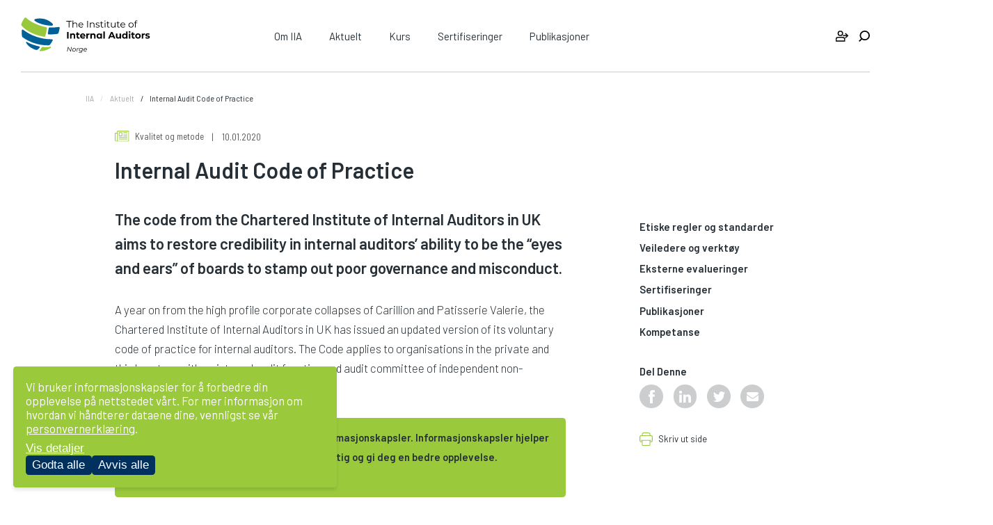

--- FILE ---
content_type: text/html; charset=UTF-8
request_url: https://iia.no/internal-audit-code-of-practice/
body_size: 11214
content:
<!doctype html>
<html lang="nb-NO">

<head>
	<meta charset="UTF-8">
	<meta name="viewport" content="width=device-width, initial-scale=1">
	<link rel="profile" href="https://gmpg.org/xfn/11">
	<link href="https://fonts.googleapis.com/css?family=Barlow+Semi+Condensed:100,100i,200,200i,300,300i,400,400i,500,500i,600,600i,700,700i,800,800i,900,900i|Barlow:100,100i,200,200i,300,300i,400,400i,500,500i,600,600i,700,700i,800,800i,900,900i&display=swap" rel="stylesheet" />
	<link rel="apple-touch-icon" sizes="57x57" href="https://iia.no/wp-content/themes/iia_latest/icons/apple-icon-57x57.png" />
	<link rel="apple-touch-icon" sizes="60x60" href="https://iia.no/wp-content/themes/iia_latest/icons/apple-icon-60x60.png" />
	<link rel="apple-touch-icon" sizes="72x72" href="https://iia.no/wp-content/themes/iia_latest/icons/apple-icon-72x72.png" />
	<link rel="apple-touch-icon" sizes="76x76" href="https://iia.no/wp-content/themes/iia_latest/icons/apple-icon-76x76.png" />
	<link rel="apple-touch-icon" sizes="114x114" href="https://iia.no/wp-content/themes/iia_latest/icons/apple-icon-114x114.png" />
	<link rel="apple-touch-icon" sizes="120x120" href="https://iia.no/wp-content/themes/iia_latest/icons/apple-icon-120x120.png" />
	<link rel="apple-touch-icon" sizes="144x144" href="https://iia.no/wp-content/themes/iia_latest/icons/apple-icon-144x144.png" />
	<link rel="apple-touch-icon" sizes="152x152" href="https://iia.no/wp-content/themes/iia_latest/icons/apple-icon-152x152.png" />
	<link rel="apple-touch-icon" sizes="180x180" href="https://iia.no/wp-content/themes/iia_latest/icons/apple-icon-180x180.png" />
	<link rel="icon" type="image/png" sizes="192x192" href="https://iia.no/wp-content/themes/iia_latest/icons/android-icon-192x192.png" />
	<link rel="icon" type="image/png" sizes="32x32" href="https://iia.no/wp-content/themes/iia_latest/icons/favicon-32x32.png" />
	<link rel="icon" type="image/png" sizes="96x96" href="https://iia.no/wp-content/themes/iia_latest/icons/favicon-96x96.png" />
	<link rel="icon" type="image/png" sizes="16x16" href="https://iia.no/wp-content/themes/iia_latest/icons/favicon-16x16.png" />
	<link rel="manifest" href="https://iia.no/wp-content/themes/iia_latest/icons/manifest.json" />
	<meta name="msapplication-TileColor" content="#ffffff" />
	<meta name="msapplication-TileImage" content="https://iia.no/wp-content/themes/iia_latest/icons/ms-icon-144x144.png" />
	<meta name="theme-color" content="#ffffff" />
	<meta name='robots' content='index, follow, max-image-preview:large, max-snippet:-1, max-video-preview:-1' />
	<style>img:is([sizes="auto" i], [sizes^="auto," i]) { contain-intrinsic-size: 3000px 1500px }</style>
	
	<!-- This site is optimized with the Yoast SEO plugin v25.9 - https://yoast.com/wordpress/plugins/seo/ -->
	<title>Internal Audit Code of Practice - IIA</title>
	<link rel="canonical" href="https://iia.no/internal-audit-code-of-practice/" />
	<meta property="og:locale" content="nb_NO" />
	<meta property="og:type" content="article" />
	<meta property="og:title" content="Internal Audit Code of Practice - IIA" />
	<meta property="og:description" content="The code from the Chartered Institute of Internal Auditors in UK aims to restore credibility in internal auditors’ ability to be the “eyes and ears” of boards to stamp out poor governance and misconduct." />
	<meta property="og:url" content="https://iia.no/internal-audit-code-of-practice/" />
	<meta property="og:site_name" content="IIA" />
	<meta property="article:publisher" content="https://www.facebook.com/IIANorge/?ref=bookmarks" />
	<meta property="article:published_time" content="2020-01-10T12:53:40+00:00" />
	<meta property="article:modified_time" content="2020-01-10T13:05:17+00:00" />
	<meta name="author" content="Ellen Brataas" />
	<meta name="twitter:card" content="summary_large_image" />
	<meta name="twitter:creator" content="@IIA_Norge" />
	<meta name="twitter:site" content="@IIA_Norge" />
	<meta name="twitter:label1" content="Skrevet av" />
	<meta name="twitter:data1" content="Ellen Brataas" />
	<meta name="twitter:label2" content="Ansl. lesetid" />
	<meta name="twitter:data2" content="1 minutt" />
	<script type="application/ld+json" class="yoast-schema-graph">{"@context":"https://schema.org","@graph":[{"@type":"WebPage","@id":"https://iia.no/internal-audit-code-of-practice/","url":"https://iia.no/internal-audit-code-of-practice/","name":"Internal Audit Code of Practice - IIA","isPartOf":{"@id":"https://iia.no/#website"},"datePublished":"2020-01-10T12:53:40+00:00","dateModified":"2020-01-10T13:05:17+00:00","author":{"@id":"https://iia.no/#/schema/person/e641ff043562a5fe6b76df075e3cfaf5"},"breadcrumb":{"@id":"https://iia.no/internal-audit-code-of-practice/#breadcrumb"},"inLanguage":"nb-NO","potentialAction":[{"@type":"ReadAction","target":["https://iia.no/internal-audit-code-of-practice/"]}]},{"@type":"BreadcrumbList","@id":"https://iia.no/internal-audit-code-of-practice/#breadcrumb","itemListElement":[{"@type":"ListItem","position":1,"name":"Home","item":"https://iia.no/"},{"@type":"ListItem","position":2,"name":"Internal Audit Code of Practice"}]},{"@type":"WebSite","@id":"https://iia.no/#website","url":"https://iia.no/","name":"IIA","description":"Internrevisjon, compliance, risikostyring og governance","potentialAction":[{"@type":"SearchAction","target":{"@type":"EntryPoint","urlTemplate":"https://iia.no/?s={search_term_string}"},"query-input":{"@type":"PropertyValueSpecification","valueRequired":true,"valueName":"search_term_string"}}],"inLanguage":"nb-NO"},{"@type":"Person","@id":"https://iia.no/#/schema/person/e641ff043562a5fe6b76df075e3cfaf5","name":"Ellen Brataas","image":{"@type":"ImageObject","inLanguage":"nb-NO","@id":"https://iia.no/#/schema/person/image/","url":"https://secure.gravatar.com/avatar/840db45148eca3638fffc95e3bf2e0661eaaa65ae05861ba4f9b9d46be8a0406?s=96&d=mm&r=g","contentUrl":"https://secure.gravatar.com/avatar/840db45148eca3638fffc95e3bf2e0661eaaa65ae05861ba4f9b9d46be8a0406?s=96&d=mm&r=g","caption":"Ellen Brataas"}}]}</script>
	<!-- / Yoast SEO plugin. -->


<link rel='dns-prefetch' href='//www.google.com' />
<link rel='stylesheet' id='wp-block-library-css' href='https://iia.no/wp-includes/css/dist/block-library/style.min.css?ver=3708f1eaf49ea4680b6466f32754256b' type='text/css' media='all' />
<style id='classic-theme-styles-inline-css' type='text/css'>
/*! This file is auto-generated */
.wp-block-button__link{color:#fff;background-color:#32373c;border-radius:9999px;box-shadow:none;text-decoration:none;padding:calc(.667em + 2px) calc(1.333em + 2px);font-size:1.125em}.wp-block-file__button{background:#32373c;color:#fff;text-decoration:none}
</style>
<style id='safe-svg-svg-icon-style-inline-css' type='text/css'>
.safe-svg-cover{text-align:center}.safe-svg-cover .safe-svg-inside{display:inline-block;max-width:100%}.safe-svg-cover svg{fill:currentColor;height:100%;max-height:100%;max-width:100%;width:100%}

</style>
<style id='filebird-block-filebird-gallery-style-inline-css' type='text/css'>
ul.filebird-block-filebird-gallery{margin:auto!important;padding:0!important;width:100%}ul.filebird-block-filebird-gallery.layout-grid{display:grid;grid-gap:20px;align-items:stretch;grid-template-columns:repeat(var(--columns),1fr);justify-items:stretch}ul.filebird-block-filebird-gallery.layout-grid li img{border:1px solid #ccc;box-shadow:2px 2px 6px 0 rgba(0,0,0,.3);height:100%;max-width:100%;-o-object-fit:cover;object-fit:cover;width:100%}ul.filebird-block-filebird-gallery.layout-masonry{-moz-column-count:var(--columns);-moz-column-gap:var(--space);column-gap:var(--space);-moz-column-width:var(--min-width);columns:var(--min-width) var(--columns);display:block;overflow:auto}ul.filebird-block-filebird-gallery.layout-masonry li{margin-bottom:var(--space)}ul.filebird-block-filebird-gallery li{list-style:none}ul.filebird-block-filebird-gallery li figure{height:100%;margin:0;padding:0;position:relative;width:100%}ul.filebird-block-filebird-gallery li figure figcaption{background:linear-gradient(0deg,rgba(0,0,0,.7),rgba(0,0,0,.3) 70%,transparent);bottom:0;box-sizing:border-box;color:#fff;font-size:.8em;margin:0;max-height:100%;overflow:auto;padding:3em .77em .7em;position:absolute;text-align:center;width:100%;z-index:2}ul.filebird-block-filebird-gallery li figure figcaption a{color:inherit}

</style>
<style id='global-styles-inline-css' type='text/css'>
:root{--wp--preset--aspect-ratio--square: 1;--wp--preset--aspect-ratio--4-3: 4/3;--wp--preset--aspect-ratio--3-4: 3/4;--wp--preset--aspect-ratio--3-2: 3/2;--wp--preset--aspect-ratio--2-3: 2/3;--wp--preset--aspect-ratio--16-9: 16/9;--wp--preset--aspect-ratio--9-16: 9/16;--wp--preset--color--black: #000000;--wp--preset--color--cyan-bluish-gray: #abb8c3;--wp--preset--color--white: #ffffff;--wp--preset--color--pale-pink: #f78da7;--wp--preset--color--vivid-red: #cf2e2e;--wp--preset--color--luminous-vivid-orange: #ff6900;--wp--preset--color--luminous-vivid-amber: #fcb900;--wp--preset--color--light-green-cyan: #7bdcb5;--wp--preset--color--vivid-green-cyan: #00d084;--wp--preset--color--pale-cyan-blue: #8ed1fc;--wp--preset--color--vivid-cyan-blue: #0693e3;--wp--preset--color--vivid-purple: #9b51e0;--wp--preset--gradient--vivid-cyan-blue-to-vivid-purple: linear-gradient(135deg,rgba(6,147,227,1) 0%,rgb(155,81,224) 100%);--wp--preset--gradient--light-green-cyan-to-vivid-green-cyan: linear-gradient(135deg,rgb(122,220,180) 0%,rgb(0,208,130) 100%);--wp--preset--gradient--luminous-vivid-amber-to-luminous-vivid-orange: linear-gradient(135deg,rgba(252,185,0,1) 0%,rgba(255,105,0,1) 100%);--wp--preset--gradient--luminous-vivid-orange-to-vivid-red: linear-gradient(135deg,rgba(255,105,0,1) 0%,rgb(207,46,46) 100%);--wp--preset--gradient--very-light-gray-to-cyan-bluish-gray: linear-gradient(135deg,rgb(238,238,238) 0%,rgb(169,184,195) 100%);--wp--preset--gradient--cool-to-warm-spectrum: linear-gradient(135deg,rgb(74,234,220) 0%,rgb(151,120,209) 20%,rgb(207,42,186) 40%,rgb(238,44,130) 60%,rgb(251,105,98) 80%,rgb(254,248,76) 100%);--wp--preset--gradient--blush-light-purple: linear-gradient(135deg,rgb(255,206,236) 0%,rgb(152,150,240) 100%);--wp--preset--gradient--blush-bordeaux: linear-gradient(135deg,rgb(254,205,165) 0%,rgb(254,45,45) 50%,rgb(107,0,62) 100%);--wp--preset--gradient--luminous-dusk: linear-gradient(135deg,rgb(255,203,112) 0%,rgb(199,81,192) 50%,rgb(65,88,208) 100%);--wp--preset--gradient--pale-ocean: linear-gradient(135deg,rgb(255,245,203) 0%,rgb(182,227,212) 50%,rgb(51,167,181) 100%);--wp--preset--gradient--electric-grass: linear-gradient(135deg,rgb(202,248,128) 0%,rgb(113,206,126) 100%);--wp--preset--gradient--midnight: linear-gradient(135deg,rgb(2,3,129) 0%,rgb(40,116,252) 100%);--wp--preset--font-size--small: 13px;--wp--preset--font-size--medium: 20px;--wp--preset--font-size--large: 36px;--wp--preset--font-size--x-large: 42px;--wp--preset--spacing--20: 0.44rem;--wp--preset--spacing--30: 0.67rem;--wp--preset--spacing--40: 1rem;--wp--preset--spacing--50: 1.5rem;--wp--preset--spacing--60: 2.25rem;--wp--preset--spacing--70: 3.38rem;--wp--preset--spacing--80: 5.06rem;--wp--preset--shadow--natural: 6px 6px 9px rgba(0, 0, 0, 0.2);--wp--preset--shadow--deep: 12px 12px 50px rgba(0, 0, 0, 0.4);--wp--preset--shadow--sharp: 6px 6px 0px rgba(0, 0, 0, 0.2);--wp--preset--shadow--outlined: 6px 6px 0px -3px rgba(255, 255, 255, 1), 6px 6px rgba(0, 0, 0, 1);--wp--preset--shadow--crisp: 6px 6px 0px rgba(0, 0, 0, 1);}:where(.is-layout-flex){gap: 0.5em;}:where(.is-layout-grid){gap: 0.5em;}body .is-layout-flex{display: flex;}.is-layout-flex{flex-wrap: wrap;align-items: center;}.is-layout-flex > :is(*, div){margin: 0;}body .is-layout-grid{display: grid;}.is-layout-grid > :is(*, div){margin: 0;}:where(.wp-block-columns.is-layout-flex){gap: 2em;}:where(.wp-block-columns.is-layout-grid){gap: 2em;}:where(.wp-block-post-template.is-layout-flex){gap: 1.25em;}:where(.wp-block-post-template.is-layout-grid){gap: 1.25em;}.has-black-color{color: var(--wp--preset--color--black) !important;}.has-cyan-bluish-gray-color{color: var(--wp--preset--color--cyan-bluish-gray) !important;}.has-white-color{color: var(--wp--preset--color--white) !important;}.has-pale-pink-color{color: var(--wp--preset--color--pale-pink) !important;}.has-vivid-red-color{color: var(--wp--preset--color--vivid-red) !important;}.has-luminous-vivid-orange-color{color: var(--wp--preset--color--luminous-vivid-orange) !important;}.has-luminous-vivid-amber-color{color: var(--wp--preset--color--luminous-vivid-amber) !important;}.has-light-green-cyan-color{color: var(--wp--preset--color--light-green-cyan) !important;}.has-vivid-green-cyan-color{color: var(--wp--preset--color--vivid-green-cyan) !important;}.has-pale-cyan-blue-color{color: var(--wp--preset--color--pale-cyan-blue) !important;}.has-vivid-cyan-blue-color{color: var(--wp--preset--color--vivid-cyan-blue) !important;}.has-vivid-purple-color{color: var(--wp--preset--color--vivid-purple) !important;}.has-black-background-color{background-color: var(--wp--preset--color--black) !important;}.has-cyan-bluish-gray-background-color{background-color: var(--wp--preset--color--cyan-bluish-gray) !important;}.has-white-background-color{background-color: var(--wp--preset--color--white) !important;}.has-pale-pink-background-color{background-color: var(--wp--preset--color--pale-pink) !important;}.has-vivid-red-background-color{background-color: var(--wp--preset--color--vivid-red) !important;}.has-luminous-vivid-orange-background-color{background-color: var(--wp--preset--color--luminous-vivid-orange) !important;}.has-luminous-vivid-amber-background-color{background-color: var(--wp--preset--color--luminous-vivid-amber) !important;}.has-light-green-cyan-background-color{background-color: var(--wp--preset--color--light-green-cyan) !important;}.has-vivid-green-cyan-background-color{background-color: var(--wp--preset--color--vivid-green-cyan) !important;}.has-pale-cyan-blue-background-color{background-color: var(--wp--preset--color--pale-cyan-blue) !important;}.has-vivid-cyan-blue-background-color{background-color: var(--wp--preset--color--vivid-cyan-blue) !important;}.has-vivid-purple-background-color{background-color: var(--wp--preset--color--vivid-purple) !important;}.has-black-border-color{border-color: var(--wp--preset--color--black) !important;}.has-cyan-bluish-gray-border-color{border-color: var(--wp--preset--color--cyan-bluish-gray) !important;}.has-white-border-color{border-color: var(--wp--preset--color--white) !important;}.has-pale-pink-border-color{border-color: var(--wp--preset--color--pale-pink) !important;}.has-vivid-red-border-color{border-color: var(--wp--preset--color--vivid-red) !important;}.has-luminous-vivid-orange-border-color{border-color: var(--wp--preset--color--luminous-vivid-orange) !important;}.has-luminous-vivid-amber-border-color{border-color: var(--wp--preset--color--luminous-vivid-amber) !important;}.has-light-green-cyan-border-color{border-color: var(--wp--preset--color--light-green-cyan) !important;}.has-vivid-green-cyan-border-color{border-color: var(--wp--preset--color--vivid-green-cyan) !important;}.has-pale-cyan-blue-border-color{border-color: var(--wp--preset--color--pale-cyan-blue) !important;}.has-vivid-cyan-blue-border-color{border-color: var(--wp--preset--color--vivid-cyan-blue) !important;}.has-vivid-purple-border-color{border-color: var(--wp--preset--color--vivid-purple) !important;}.has-vivid-cyan-blue-to-vivid-purple-gradient-background{background: var(--wp--preset--gradient--vivid-cyan-blue-to-vivid-purple) !important;}.has-light-green-cyan-to-vivid-green-cyan-gradient-background{background: var(--wp--preset--gradient--light-green-cyan-to-vivid-green-cyan) !important;}.has-luminous-vivid-amber-to-luminous-vivid-orange-gradient-background{background: var(--wp--preset--gradient--luminous-vivid-amber-to-luminous-vivid-orange) !important;}.has-luminous-vivid-orange-to-vivid-red-gradient-background{background: var(--wp--preset--gradient--luminous-vivid-orange-to-vivid-red) !important;}.has-very-light-gray-to-cyan-bluish-gray-gradient-background{background: var(--wp--preset--gradient--very-light-gray-to-cyan-bluish-gray) !important;}.has-cool-to-warm-spectrum-gradient-background{background: var(--wp--preset--gradient--cool-to-warm-spectrum) !important;}.has-blush-light-purple-gradient-background{background: var(--wp--preset--gradient--blush-light-purple) !important;}.has-blush-bordeaux-gradient-background{background: var(--wp--preset--gradient--blush-bordeaux) !important;}.has-luminous-dusk-gradient-background{background: var(--wp--preset--gradient--luminous-dusk) !important;}.has-pale-ocean-gradient-background{background: var(--wp--preset--gradient--pale-ocean) !important;}.has-electric-grass-gradient-background{background: var(--wp--preset--gradient--electric-grass) !important;}.has-midnight-gradient-background{background: var(--wp--preset--gradient--midnight) !important;}.has-small-font-size{font-size: var(--wp--preset--font-size--small) !important;}.has-medium-font-size{font-size: var(--wp--preset--font-size--medium) !important;}.has-large-font-size{font-size: var(--wp--preset--font-size--large) !important;}.has-x-large-font-size{font-size: var(--wp--preset--font-size--x-large) !important;}
:where(.wp-block-post-template.is-layout-flex){gap: 1.25em;}:where(.wp-block-post-template.is-layout-grid){gap: 1.25em;}
:where(.wp-block-columns.is-layout-flex){gap: 2em;}:where(.wp-block-columns.is-layout-grid){gap: 2em;}
:root :where(.wp-block-pullquote){font-size: 1.5em;line-height: 1.6;}
</style>
<link rel='stylesheet' id='iia-style-css' href='https://iia.no/wp-content/themes/iia_latest/dist/css/app.min.css?ver=2.0.1' type='text/css' media='all' />
<script type="text/javascript" src="https://iia.no/wp-includes/js/jquery/jquery.min.js?ver=3.7.1" id="jquery-core-js"></script>
<script type="text/javascript" src="https://iia.no/wp-includes/js/jquery/jquery-migrate.min.js?ver=3.4.1" id="jquery-migrate-js"></script>
<style type="text/css">.recentcomments a{display:inline !important;padding:0 !important;margin:0 !important;}</style><link rel="icon" href="https://iia.no/wp-content/uploads/2022/02/iia_norge_favico.png" sizes="32x32" />
<link rel="icon" href="https://iia.no/wp-content/uploads/2022/02/iia_norge_favico.png" sizes="192x192" />
<link rel="apple-touch-icon" href="https://iia.no/wp-content/uploads/2022/02/iia_norge_favico.png" />
<meta name="msapplication-TileImage" content="https://iia.no/wp-content/uploads/2022/02/iia_norge_favico.png" />
		<style type="text/css" id="wp-custom-css">
			.details-form .gform_footer{
	margin: 0;
	float; left;
	width: 100%;
}

@media only screen and (min-width: 991px) and (max-width: 1199px){
	.details-form input[type=submit]{
		width: 100%;
	}
}		</style>
			<link type="text/css" rel="stylesheet" media="print" href="https://iia.no/wp-content/themes/iia_latest/print.css" />
	<!-- Google tag (gtag.js) -->
	<script async src="https://www.googletagmanager.com/gtag/js?id=G-ZYV1WW7NX9"></script>
	<script>
		window.dataLayer = window.dataLayer || [];

		function gtag() {
			dataLayer.push(arguments);
		}
		gtag('js', new Date());

		gtag('config', 'G-ZYV1WW7NX9', {
			'anonymize_ip': true,
			'send_page_view': false
		});

		// Update Consent Mode based on user preferences
		gtag('consent', 'update', {
			'ad_storage': 'denied',
			'analytics_storage': 'denied',
			'functionality_storage': 'denied',
			'security_storage': 'granted'
		});
	</script>
	<script>
		var loginURL = 'https://iia.no/logg-inn';
	</script>
</head>

<body class="wp-singular post-template-default single single-post postid-3462 single-format-standard wp-theme-iia_latest">
	<a class="skip-link screen-reader-text" href="#content">Skip to content</a>
	<!-- BEGIN HEADER -->
	<header id="header" class="main_header">
		<div class="container">
			<div class="headerWrap">
				<a href="https://iia.no/" class="logo"><img src="https://iia.no/wp-content/themes/iia_latest/src/images/iia-logo.svg" alt="logo" /></a>
				<nav class="main-nav" id="js-nav">
					<div class="mobile-search show-mob">
						<form action="https://iia.no/">
							<input type="text" name="s" id="" placeholder="Søk">
							<input type="submit" value=" ">
						</form>
					</div>
					<div class="menu-primary-menu-container"><ul id="primary-menu" class="menu"><li id="menu-item-178" class="menu-item menu-item-type-post_type menu-item-object-page menu-item-home menu-item-has-children menu-item-178"><a href="https://iia.no/">Om IIA</a>
<ul class="sub-menu">
	<li id="menu-item-1753" class="menu-item menu-item-type-post_type menu-item-object-page menu-item-1753"><a href="https://iia.no/om-iia/">IIA Norge</a></li>
	<li id="menu-item-1299" class="menu-item menu-item-type-post_type menu-item-object-page menu-item-1299"><a href="https://iia.no/virksomhetsstyring-2/">Virksomhetsstyring</a></li>
	<li id="menu-item-1294" class="menu-item menu-item-type-post_type menu-item-object-page menu-item-1294"><a href="https://iia.no/risikostyring/">Risikostyring</a></li>
	<li id="menu-item-1280" class="menu-item menu-item-type-post_type menu-item-object-page menu-item-1280"><a href="https://iia.no/compliance/">Compliance</a></li>
	<li id="menu-item-1295" class="menu-item menu-item-type-post_type menu-item-object-page menu-item-1295"><a href="https://iia.no/internrevisjon/">Internrevisjon</a></li>
	<li id="menu-item-2083" class="menu-item menu-item-type-post_type menu-item-object-page menu-item-2083"><a href="https://iia.no/annonsering-og-sponsormuligheter/">Annonsering og sponsormuligheter</a></li>
	<li id="menu-item-1348" class="menu-item menu-item-type-post_type menu-item-object-page menu-item-1348"><a href="https://iia.no/kontakt-oss/">Kontakt oss</a></li>
</ul>
</li>
<li id="menu-item-181" class="menu-item menu-item-type-post_type menu-item-object-page menu-item-181"><a href="https://iia.no/aktuelt/">Aktuelt</a></li>
<li id="menu-item-1734" class="menu-item menu-item-type-post_type menu-item-object-page menu-item-1734"><a href="https://iia.no/kompetanse/">Kurs</a></li>
<li id="menu-item-289" class="menu-item menu-item-type-post_type menu-item-object-page menu-item-has-children menu-item-289"><a href="https://iia.no/sertifiseringer/">Sertifiseringer</a>
<ul class="sub-menu">
	<li id="menu-item-1755" class="menu-item menu-item-type-post_type menu-item-object-page menu-item-1755"><a href="https://iia.no/sertifiseringer/diplomert-internrevisor/">Diplomert internrevisor</a></li>
	<li id="menu-item-1754" class="menu-item menu-item-type-post_type menu-item-object-page menu-item-1754"><a href="https://iia.no/sertifiseringer/cia/">Certified Internal Auditor</a></li>
	<li id="menu-item-8854" class="menu-item menu-item-type-post_type menu-item-object-page menu-item-8854"><a href="https://iia.no/sertifiseringer/crma/">Certification Risk Management Assurance</a></li>
	<li id="menu-item-6318" class="menu-item menu-item-type-post_type menu-item-object-page menu-item-6318"><a href="https://iia.no/sertifiseringer/iap/">Internal Audit Practitioner</a></li>
</ul>
</li>
<li id="menu-item-180" class="menu-item menu-item-type-post_type menu-item-object-page menu-item-180"><a href="https://iia.no/publikasjoner/">Publikasjoner</a></li>
</ul></div>				</nav>
									<a href="https://iia.no/logg-inn" class="login-btn" title="Logg på"></a>
								<button class="search-btn" id="js-search-toggle"></button>
				<button class="nav-toggle" id="js-nav-toggle"></button>
				<div class="search-wrap" id="js-search">
					<form action="https://iia.no">
						<input type="submit" value=" " />
						<a href="#" class="close-search"></a>
						<input type="text" name="s" id="" placeholder="Søk" />
					</form>
					<span class="search-mask"></span>
				</div>
			</div>
		</div>
	</header>
	<!-- END HEADER -->
	<!-- BEGIN MAIN -->
	<main id="main" class="main_content">
		<div class="mainWrap"><div class="breadcrumbs block-section">
	<div class="container">
		<ul id="breadcrumbs" class="bc-wrap"><li class="item-home"><a class="bread-link bread-home" href="https://iia.no" title="IIA">IIA</a></li><li class="separator separator-home"> &gt; </li><li class="item-cat"><a href="https://iia.no/aktuelt/">Aktuelt</a></li><li class="separator"> &gt; </li><li class="item-current item-3462"><span class="bread-current bread-3462" title="Internal Audit Code of Practice">Internal Audit Code of Practice</span></li></ul>	</div>
</div>
	<article class="single-article single-article--news">
		<div class="container">
						<div class="single-article__headline no-thumb">
				<a href="https://iia.no/aktuelt/?category-filter%5B%5D=197" class="single-article__cat">
					<span class="single-article__icon">
						<img src="https://iia.no/wp-content/themes/iia_latest/dist/images/vacancie-icon.svg" alt="job" />
					</span>
					Kvalitet og metode				</a>
				<span class="single-article__date">10.01.2020</span>
				<h1 class="single-article__title">Internal Audit Code of Practice</h1>
			</div>
						<div class="single-article__content  no-thumb">
				<div class="content-block">
											<p class="excerpt">
							The code from the Chartered Institute of Internal Auditors in UK aims to restore credibility in internal auditors’ ability to be the “eyes and ears” of boards to stamp out poor governance and misconduct.						</p>
										
<p>A year on from the high profile corporate collapses of Carillion and Patisserie Valerie, the Chartered Institute of Internal Auditors in UK has issued an updated version of its voluntary code of practice for internal auditors. The Code applies to organisations in the private and third sectors with an internal audit function and audit committee of independent non-executive directors.</p>



<figure class="wp-block-embed-youtube wp-block-embed is-type-video is-provider-youtube wp-embed-aspect-16-9 wp-has-aspect-ratio"><div class="wp-block-embed__wrapper">
<iframe title="Introducing our Internal Audit Code of Practice with Brendan Nelson" width="640" height="360" data-src="https://www.youtube.com/embed/gUP1pjklvKk?feature=oembed" frameborder="0" allow="accelerometer; autoplay; clipboard-write; encrypted-media; gyroscope; picture-in-picture; web-share" referrerpolicy="strict-origin-when-cross-origin" allowfullscreen></iframe>
</div></figure>



<p>The Code is principles-based. It is expected that the Code should be applied proportionately, and therefore smaller organisations should apply the principles on which the Code is based in light of their size, risk profile and internal organisation and the nature, scope and complexity of their operations. <br><br>It is based on Effective Internal Audit in the Financial Services Sector (‘Financial Services Code’), but internal audit functions in financial services should continue to follow the ‘<a href="https://www.iia.org.uk/resources/sector-specific-standards-guidance/financial-services/financial-services-code/">Financial Services Code</a>’ which contains provisions which are specific to financial services.</p>



<p>Whilst it may prove useful for internal audit in the public sector, it is not drafted with the public sector specifically in mind and public sector internal audit functions should continue to follow the Public Sector Internal Audit Standards.</p>



<p>More informasjon on the new code <a href="https://www.iia.org.uk/policy-and-research/internal-audit-code-of-practice/">here.</a></p>
				</div>
							</div>
			<aside class="single-article--side">
													<ul id="side-nav" class="side-links"><li id="menu-item-2707" class="menu-item menu-item-type-post_type menu-item-object-product menu-item-2707"><a href="https://iia.no/product/standarder-for-internrevisjon/">Etiske regler og standarder</a></li>
<li id="menu-item-1706" class="menu-item menu-item-type-post_type menu-item-object-page menu-item-1706"><a href="https://iia.no/vare-veiledere/">Veiledere og verktøy</a></li>
<li id="menu-item-1705" class="menu-item menu-item-type-post_type menu-item-object-page menu-item-1705"><a href="https://iia.no/ekstern-kvalitetskontroll/">Eksterne evalueringer</a></li>
<li id="menu-item-2729" class="menu-item menu-item-type-post_type menu-item-object-page menu-item-2729"><a href="https://iia.no/sertifiseringer/">Sertifiseringer</a></li>
<li id="menu-item-2724" class="menu-item menu-item-type-custom menu-item-object-custom menu-item-2724"><a href="https://iia.no/publikasjoner/?product-filter%5B%5D=171&#038;product-filter%5B%5D=218&#038;general-filter%5B%5D=140">Publikasjoner</a></li>
<li id="menu-item-1702" class="menu-item menu-item-type-post_type menu-item-object-page menu-item-1702"><a href="https://iia.no/kompetanse/">Kompetanse</a></li>
</ul>								<div class="social-aside">
					<h4>Del Denne</h4>
					<ul>
						<li class="facebook">
							<a href="https://www.facebook.com/sharer/sharer.php?u=https://iia.no/internal-audit-code-of-practice/" target="_blank"></a>
						</li>
						<li class="linkedin">
							<a href="https://www.linkedin.com/shareArticle?mini=true&url=https://iia.no/internal-audit-code-of-practice/&title=Internal Audit Code of Practice&summary=The code from the Chartered Institute of Internal Auditors in UK aims to restore credibility in internal auditors’ ability to be the “eyes and ears” of boards to stamp out poor governance and misconduct.&source=Norges%20Interne%20Revisorers%20Forening" target="_blank"></a>

						</li>
						<li class="twitter">
							<a href="https://twitter.com/intent/tweet?url=https://iia.no/internal-audit-code-of-practice/ " target="_blank"></a>
						</li>
						<li class="email">
							<a target="_blank" href="mailto:post@iia.no?&body=https://iia.no/internal-audit-code-of-practice/"></a>
						</li>
					</ul>
				</div>
				<a href="javascript:void(0);" onclick="window.print();" class="print-button">Skriv ut side</a>
			</aside>
		</div>
	</article>
		<div class="related-section block-section">
		<div class="container has_gutter">
			<h2 class="related-main-title-mobile show-mob">Relaterte</h2>
			<div class="row">
				<h4 class="related-title column-12">Relaterte</h4>
				<div class="mobile-slider">
																	<div class="column-4 column-mob-12" id="type-product">
							<article class="news-article news-article--product">
																	<div class="news-article__thumb">
										<a href="https://iia.no/product/standarder-for-internrevisjon/">
											<img width="768" height="1058" src="https://iia.no/wp-content/uploads/2019/09/Standard-Forsiden-2017-768x1058.jpg" class="attachment-post-thumbnail size-post-thumbnail wp-post-image" alt="" decoding="async" loading="lazy" srcset="https://iia.no/wp-content/uploads/2019/09/Standard-Forsiden-2017-768x1058.jpg 768w, https://iia.no/wp-content/uploads/2019/09/Standard-Forsiden-2017-768x1058-218x300.jpg 218w, https://iia.no/wp-content/uploads/2019/09/Standard-Forsiden-2017-768x1058-743x1024.jpg 743w" sizes="auto, (max-width: 768px) 100vw, 768px" />										</a>
									</div>
																<div class="news-article__content">
									<a href="https://iia.no/publikasjoner/ " class="post-cat">Standarder for internrevisor </a>									<a href="https://iia.no/product/standarder-for-internrevisjon/">
										<h4>
											Etiske regler og standarder for internrevisjon (2017)										</h4>
									</a>
								</div>
							</article>
						</div>
																	<div class="column-4 column-mob-12" id="type-activities">
							<article class="news-article news-article--activities">
																	<div class="news-article__thumb">
										<a href="https://iia.no/?post_type=activities&#038;p=3213">
											<img width="380" height="190" src="https://iia.no/wp-content/uploads/2021/02/modern-life-redigert.jpg" class="attachment-380x200 size-380x200 wp-post-image" alt="" decoding="async" loading="lazy" />										</a>
									</div>
																<div class="news-article__content">
									<a href=" https://iia.no/kompetanse/ " class="post-cat">Virtuelt klasserom </a>									<a href="https://iia.no/?post_type=activities&#038;p=3213">
										<h4>
											Virtuelt klasserom: Hvordan ta grep på IT-revisjoner, en introduksjon										</h4>
									</a>
								</div>
							</article>
						</div>
																	<div class="column-4 column-mob-12" id="type-post">
							<article class="news-article news-article--post">
																	<div class="news-article__thumb">
										<a href="https://iia.no/artificial-intelligence-ai-applied-to-risk-management/">
											<img width="300" height="200" src="https://iia.no/wp-content/uploads/2020/02/AI-unsplash.jpg" class="attachment-380x200 size-380x200 wp-post-image" alt="" decoding="async" loading="lazy" />										</a>
									</div>
																<div class="news-article__content">
									<a href="https://iia.no/aktuelt/ " class="post-cat">Kvalitet og metode </a>									<a href="https://iia.no/artificial-intelligence-ai-applied-to-risk-management/">
										<h4>
											Artificial intelligence (AI) applied to risk management										</h4>
									</a>
								</div>
							</article>
						</div>
									</div>
			</div>
		</div>
	</div>
	<div id="cookieBanner" aria-live="polite" aria-label="Samtykke til informasjonskapsler" aria-hidden="false">
  <div class="generalContent">
    <p>Vi bruker informasjonskapsler for å forbedre din opplevelse på nettstedet vårt. For mer informasjon om hvordan vi håndterer dataene dine, vennligst se vår <a href="https://iia.no/privacy-policy/" class="privacyPolicyLink" target="_blank"
        rel="noopener noreferrer" aria-label="Les vår personvernerklæring i et nytt vindu">personvernerklæring</a>.
    </p>
  </div>
  <div class="generalContent--buttons">
    <button class="noStyleButton" id="customize"
      aria-label="Tilpass dine innstillinger for informasjonskapsler">Vis detaljer</button>
    <button class="btn btn--white" id="acceptAll"
      aria-label="Godta alle informasjonskapsler">Godta alle</button>
    <button class="btn btn--white" id="rejectAll"
      aria-label="Avvis alle informasjonskapsler">Avvis alle</button>
  </div>
</div>
<div id="cookieSettings" aria-label="Detaljer for samtykke til informasjonskapsler" aria-hidden="true">
  <div class="generalContent">
    <p>Velg informasjonskapsler du ønsker å tillate:</p>
    <label for="strictlyNecessaryCookies">
      <input type="checkbox" id="strictlyNecessaryCookies" disabled checked
        aria-label="Strengt nødvendige informasjonskapsler (kan ikke deaktiveres)" />
      Strengt nødvendige    </label>
    <label for="functionalCookies">
      <input type="checkbox" id="functionalCookies" aria-label="Tillat bruk av funksjonelle informasjonskapsler" />
      Funksjonelle    </label>
    <label for="analyticsCookies">
      <input type="checkbox" id="analyticsCookies" aria-label="Tillat bruk av statistiske informasjonskapsler" />
      Statistiske    </label>
    <label for="marketingCookies">
      <input type="checkbox" id="marketingCookies" aria-label="Tillat bruk av informasjonskapsler for markedsføring" />
      Markedsføring    </label>
  </div>
  <div class="generalContent--buttons">
    <button class="btn btn--white" id="backToMainBanner"
      aria-label="Skjul detaljer for informasjonskapsler">Skjul detaljer</button>
    <button class="btn btn--white" id="savePreferences"
      aria-label="Lagre innstillingene for informasjonskapsler">Lagre innstillinger</button>
  </div>
</div>
<button id="changeCookiePreferences" class="noStyleButton" aria-label="Endre innstillinger for informasjonskapsler">
  <img src="https://iia.no/wp-content/themes/iia_latest/dist/images/cookie.svg" alt="Ikon for informasjonskapsler">
</button>
</div>
</main>
<div class="mail-popup" id="mail-popup">
	<a href="javascript:void(0);" class="close-popup"></a>
	<div class="container">
		<div class="email-wrap">
			<form id="send-email-form">
				<div class="input-wrap">
					<label for="to-email">Enter email</label>
					<input type="email" name="" id="to-email">
				</div>
				<div class="input-wrap">
					<label for="to-subject">Enter subject</label>
					<input type="text" name="" id="to-subject">
				</div>
				<div class="input-wrap">
					<label for="to-body">Enter message</label>
					<textarea name="" id="to-body" cols="30" rows="10"></textarea>
				</div>
				<div class="input-wrap">
					<input type="submit" value="Send">
				</div>
			</form>
		</div>
	</div>
</div>
<!-- END MAIN -->
<!-- BEGIN FOOTER -->
<footer id="footer" class="main_footer">
	<div class="footerWrap">
		<div class="top-footer block-section">
			<a href="javascript:void(0);" class="gotop" id="gotop"></a>
			<div class="container">
				<div class="inner block-section">
					<!-- SUB FORM -->
					<script>(function() {
	window.mc4wp = window.mc4wp || {
		listeners: [],
		forms: {
			on: function(evt, cb) {
				window.mc4wp.listeners.push(
					{
						event   : evt,
						callback: cb
					}
				);
			}
		}
	}
})();
</script><!-- Mailchimp for WordPress v4.10.7 - https://wordpress.org/plugins/mailchimp-for-wp/ --><form id="mc4wp-form-1" class="mc4wp-form mc4wp-form-313" method="post" data-id="313" data-name="Subscribe form" ><div class="mc4wp-form-fields"><div class="sub-form">
  <h4>Ikke gå glipp av noe</h4>
  <input type="text" name="FNAME" placeholder="Ditt navn" required>
  <input type="email" name="EMAIL" placeholder="Din epost-adresse" required>
  <input type="submit" value="Meld deg på">
  <div class="form-cbox">
    <input name="AGREE_TO_TERMS" type="checkbox" value="1" required="" id="fcbox">
    <label for="fcbox"> Ja, jeg godtar <a href="https://iia.no/privacy-policy/" target="_blank">vilkårene.</a>
    </label>
	</div>
</div></div><label style="display: none !important;">La dette feltet stå tomt om du er en person: <input type="text" name="_mc4wp_honeypot" value="" tabindex="-1" autocomplete="off" /></label><input type="hidden" name="_mc4wp_timestamp" value="1769137851" /><input type="hidden" name="_mc4wp_form_id" value="313" /><input type="hidden" name="_mc4wp_form_element_id" value="mc4wp-form-1" /><div class="mc4wp-response"></div></form><!-- / Mailchimp for WordPress Plugin -->					<!-- SUB FORM -->
					<ul class="footer-social">
						<li class="facebook"><a href="https://www.facebook.com/pages/God-virksomhetsstyring/227428860754751" target="_blank"></a></li>
						<li class="linkedin"><a href="https://www.linkedin.com/company/iia-norge/" target="_blank"></a></li>
						<li class="twitter"><a href="https://twitter.com/IIA_Norge" target="_blank"></a></li>
					</ul>
				</div>
			</div>
		</div>
		<div class="middle-footer block-section">
			<div class="container has_gutter">
				<div class="inner block-section">
					<div class="row">
						<div class="column-3 column-tab-6 column-mob-12">
							<div class="has-border">
																<div class="footer-about">
																			<h4>Om IIA Norge</h4>
																		<p>Ideell forening som fremmer god styring i norske virksomheter. Vi kan tilby et solid fagmiljø for deg som har interesse for virksomhetsstyring, risikostyring, compliance eller internrevisjon.</p>
								</div>
															</div>
						</div>
						<div class="column-3 column-tab-6 column-mob-12">
							<div class="footer-about">
								<h4 class="footer-accordion-toggle show-mob">Menu</h4>
								<div class="footer-links footer-accordion">
									<div class="menu-footer-menu-container"><ul id="footer-menu" class="menu"><li id="menu-item-13" class="menu-item menu-item-type-post_type menu-item-object-page menu-item-privacy-policy menu-item-13"><a rel="privacy-policy" href="https://iia.no/privacy-policy/">Personvernerklæring</a></li>
<li id="menu-item-1417" class="menu-item menu-item-type-post_type menu-item-object-page menu-item-1417"><a href="https://iia.no/kontakt-oss/">Kontakt oss</a></li>
<li id="menu-item-1418" class="menu-item menu-item-type-post_type menu-item-object-page menu-item-1418"><a href="https://iia.no/medlemskap/">Medlemskap</a></li>
<li id="menu-item-2363" class="menu-item menu-item-type-post_type menu-item-object-page menu-item-2363"><a href="https://iia.no/kompetanse/">Kompetanse</a></li>
</ul></div>								</div>
							</div>
						</div>
						<div class="column-3 column-tab-6 column-mob-12">
							<div class="footer-about">
																									<h4 class="footer-accordion-toggle"> Besøksadresse </h4>
																									<div class="footer-accordion">
										<p>Kommunenes hus<br />
Haakon VIIs gate 9, 6. etasje.</p>
									</div>
															</div>

							<div class="footer-about" id="organisationnr">
																									<h4 class="footer-accordion-toggle"> Organisasjonsnummer </h4>
																									<div class="footer-accordion">
										<p><a href="https://w2.brreg.no/enhet/sok/detalj.jsp?orgnr=975506142" target="_blank" rel="noopener">975 506 142</a></p>
									</div>
															</div>
						</div>
						<div class="column-3 column-tab-6 column-mob-12">
							<div class="footer-about">
																									<h4 class="footer-accordion-toggle"> IIA Norge </h4>
																									<div class="footer-accordion">
										<p>Postboks 1417 Vika<br />
0115 Oslo<br />
post@iia.no<br />
(+47) 976 20 565</p>
									</div>
															</div>
						</div>
					</div>
				</div>
			</div>
		</div>
		<div class="bottom-footer block-section">
			<div class="container">
				<div class="inner block-section">
					<span class="cpr">© 2026						IIA, Norway</span>
				</div>
			</div>
		</div>
	</div>
</footer>
<!-- END FOOTER -->
<script type="speculationrules">
{"prefetch":[{"source":"document","where":{"and":[{"href_matches":"\/*"},{"not":{"href_matches":["\/wp-*.php","\/wp-admin\/*","\/wp-content\/uploads\/*","\/wp-content\/*","\/wp-content\/plugins\/*","\/wp-content\/themes\/iia_latest\/*","\/*\\?(.+)"]}},{"not":{"selector_matches":"a[rel~=\"nofollow\"]"}},{"not":{"selector_matches":".no-prefetch, .no-prefetch a"}}]},"eagerness":"conservative"}]}
</script>
<script>(function() {function maybePrefixUrlField () {
  const value = this.value.trim()
  if (value !== '' && value.indexOf('http') !== 0) {
    this.value = 'http://' + value
  }
}

const urlFields = document.querySelectorAll('.mc4wp-form input[type="url"]')
for (let j = 0; j < urlFields.length; j++) {
  urlFields[j].addEventListener('blur', maybePrefixUrlField)
}
})();</script><script type="text/javascript" src="https://iia.no/wp-content/themes/iia_latest/dist/js/app.min.js?ver=2.0.1" id="iia-scripts-js"></script>
<script type="text/javascript" id="gforms_recaptcha_recaptcha-js-extra">
/* <![CDATA[ */
var gforms_recaptcha_recaptcha_strings = {"nonce":"a4396484d6","disconnect":"Disconnecting","change_connection_type":"Resetting","spinner":"https:\/\/iia.no\/wp-content\/plugins\/gravityforms\/images\/spinner.svg","connection_type":"classic","disable_badge":"1","change_connection_type_title":"Change Connection Type","change_connection_type_message":"Changing the connection type will delete your current settings.  Do you want to proceed?","disconnect_title":"Disconnect","disconnect_message":"Disconnecting from reCAPTCHA will delete your current settings.  Do you want to proceed?","site_key":"6LfmokUoAAAAANDA3ikmOHm9IlfAoxUGzkkg22Jz"};
/* ]]> */
</script>
<script type="text/javascript" src="https://www.google.com/recaptcha/api.js?render=6LfmokUoAAAAANDA3ikmOHm9IlfAoxUGzkkg22Jz&amp;ver=2.0.0" id="gforms_recaptcha_recaptcha-js" defer="defer" data-wp-strategy="defer"></script>
<script type="text/javascript" src="https://iia.no/wp-content/plugins/gravityformsrecaptcha/js/frontend.min.js?ver=2.0.0" id="gforms_recaptcha_frontend-js" defer="defer" data-wp-strategy="defer"></script>
<script type="text/javascript" defer src="https://iia.no/wp-content/plugins/mailchimp-for-wp/assets/js/forms.js?ver=4.10.7" id="mc4wp-forms-api-js"></script>
<script>
	var observer = lozad(); // lazy loads elements with default selector as '.lozad'
	observer.observe();
</script>
</body>

</html><!--
Performance optimized by Redis Object Cache. Learn more: https://wprediscache.com

Retrieved 2297 objects (793 KB) from Redis using Predis (v2.4.0).
-->


--- FILE ---
content_type: text/html; charset=utf-8
request_url: https://www.google.com/recaptcha/api2/anchor?ar=1&k=6LfmokUoAAAAANDA3ikmOHm9IlfAoxUGzkkg22Jz&co=aHR0cHM6Ly9paWEubm86NDQz&hl=en&v=N67nZn4AqZkNcbeMu4prBgzg&size=invisible&anchor-ms=20000&execute-ms=30000&cb=dxwdi4dlhzu
body_size: 48860
content:
<!DOCTYPE HTML><html dir="ltr" lang="en"><head><meta http-equiv="Content-Type" content="text/html; charset=UTF-8">
<meta http-equiv="X-UA-Compatible" content="IE=edge">
<title>reCAPTCHA</title>
<style type="text/css">
/* cyrillic-ext */
@font-face {
  font-family: 'Roboto';
  font-style: normal;
  font-weight: 400;
  font-stretch: 100%;
  src: url(//fonts.gstatic.com/s/roboto/v48/KFO7CnqEu92Fr1ME7kSn66aGLdTylUAMa3GUBHMdazTgWw.woff2) format('woff2');
  unicode-range: U+0460-052F, U+1C80-1C8A, U+20B4, U+2DE0-2DFF, U+A640-A69F, U+FE2E-FE2F;
}
/* cyrillic */
@font-face {
  font-family: 'Roboto';
  font-style: normal;
  font-weight: 400;
  font-stretch: 100%;
  src: url(//fonts.gstatic.com/s/roboto/v48/KFO7CnqEu92Fr1ME7kSn66aGLdTylUAMa3iUBHMdazTgWw.woff2) format('woff2');
  unicode-range: U+0301, U+0400-045F, U+0490-0491, U+04B0-04B1, U+2116;
}
/* greek-ext */
@font-face {
  font-family: 'Roboto';
  font-style: normal;
  font-weight: 400;
  font-stretch: 100%;
  src: url(//fonts.gstatic.com/s/roboto/v48/KFO7CnqEu92Fr1ME7kSn66aGLdTylUAMa3CUBHMdazTgWw.woff2) format('woff2');
  unicode-range: U+1F00-1FFF;
}
/* greek */
@font-face {
  font-family: 'Roboto';
  font-style: normal;
  font-weight: 400;
  font-stretch: 100%;
  src: url(//fonts.gstatic.com/s/roboto/v48/KFO7CnqEu92Fr1ME7kSn66aGLdTylUAMa3-UBHMdazTgWw.woff2) format('woff2');
  unicode-range: U+0370-0377, U+037A-037F, U+0384-038A, U+038C, U+038E-03A1, U+03A3-03FF;
}
/* math */
@font-face {
  font-family: 'Roboto';
  font-style: normal;
  font-weight: 400;
  font-stretch: 100%;
  src: url(//fonts.gstatic.com/s/roboto/v48/KFO7CnqEu92Fr1ME7kSn66aGLdTylUAMawCUBHMdazTgWw.woff2) format('woff2');
  unicode-range: U+0302-0303, U+0305, U+0307-0308, U+0310, U+0312, U+0315, U+031A, U+0326-0327, U+032C, U+032F-0330, U+0332-0333, U+0338, U+033A, U+0346, U+034D, U+0391-03A1, U+03A3-03A9, U+03B1-03C9, U+03D1, U+03D5-03D6, U+03F0-03F1, U+03F4-03F5, U+2016-2017, U+2034-2038, U+203C, U+2040, U+2043, U+2047, U+2050, U+2057, U+205F, U+2070-2071, U+2074-208E, U+2090-209C, U+20D0-20DC, U+20E1, U+20E5-20EF, U+2100-2112, U+2114-2115, U+2117-2121, U+2123-214F, U+2190, U+2192, U+2194-21AE, U+21B0-21E5, U+21F1-21F2, U+21F4-2211, U+2213-2214, U+2216-22FF, U+2308-230B, U+2310, U+2319, U+231C-2321, U+2336-237A, U+237C, U+2395, U+239B-23B7, U+23D0, U+23DC-23E1, U+2474-2475, U+25AF, U+25B3, U+25B7, U+25BD, U+25C1, U+25CA, U+25CC, U+25FB, U+266D-266F, U+27C0-27FF, U+2900-2AFF, U+2B0E-2B11, U+2B30-2B4C, U+2BFE, U+3030, U+FF5B, U+FF5D, U+1D400-1D7FF, U+1EE00-1EEFF;
}
/* symbols */
@font-face {
  font-family: 'Roboto';
  font-style: normal;
  font-weight: 400;
  font-stretch: 100%;
  src: url(//fonts.gstatic.com/s/roboto/v48/KFO7CnqEu92Fr1ME7kSn66aGLdTylUAMaxKUBHMdazTgWw.woff2) format('woff2');
  unicode-range: U+0001-000C, U+000E-001F, U+007F-009F, U+20DD-20E0, U+20E2-20E4, U+2150-218F, U+2190, U+2192, U+2194-2199, U+21AF, U+21E6-21F0, U+21F3, U+2218-2219, U+2299, U+22C4-22C6, U+2300-243F, U+2440-244A, U+2460-24FF, U+25A0-27BF, U+2800-28FF, U+2921-2922, U+2981, U+29BF, U+29EB, U+2B00-2BFF, U+4DC0-4DFF, U+FFF9-FFFB, U+10140-1018E, U+10190-1019C, U+101A0, U+101D0-101FD, U+102E0-102FB, U+10E60-10E7E, U+1D2C0-1D2D3, U+1D2E0-1D37F, U+1F000-1F0FF, U+1F100-1F1AD, U+1F1E6-1F1FF, U+1F30D-1F30F, U+1F315, U+1F31C, U+1F31E, U+1F320-1F32C, U+1F336, U+1F378, U+1F37D, U+1F382, U+1F393-1F39F, U+1F3A7-1F3A8, U+1F3AC-1F3AF, U+1F3C2, U+1F3C4-1F3C6, U+1F3CA-1F3CE, U+1F3D4-1F3E0, U+1F3ED, U+1F3F1-1F3F3, U+1F3F5-1F3F7, U+1F408, U+1F415, U+1F41F, U+1F426, U+1F43F, U+1F441-1F442, U+1F444, U+1F446-1F449, U+1F44C-1F44E, U+1F453, U+1F46A, U+1F47D, U+1F4A3, U+1F4B0, U+1F4B3, U+1F4B9, U+1F4BB, U+1F4BF, U+1F4C8-1F4CB, U+1F4D6, U+1F4DA, U+1F4DF, U+1F4E3-1F4E6, U+1F4EA-1F4ED, U+1F4F7, U+1F4F9-1F4FB, U+1F4FD-1F4FE, U+1F503, U+1F507-1F50B, U+1F50D, U+1F512-1F513, U+1F53E-1F54A, U+1F54F-1F5FA, U+1F610, U+1F650-1F67F, U+1F687, U+1F68D, U+1F691, U+1F694, U+1F698, U+1F6AD, U+1F6B2, U+1F6B9-1F6BA, U+1F6BC, U+1F6C6-1F6CF, U+1F6D3-1F6D7, U+1F6E0-1F6EA, U+1F6F0-1F6F3, U+1F6F7-1F6FC, U+1F700-1F7FF, U+1F800-1F80B, U+1F810-1F847, U+1F850-1F859, U+1F860-1F887, U+1F890-1F8AD, U+1F8B0-1F8BB, U+1F8C0-1F8C1, U+1F900-1F90B, U+1F93B, U+1F946, U+1F984, U+1F996, U+1F9E9, U+1FA00-1FA6F, U+1FA70-1FA7C, U+1FA80-1FA89, U+1FA8F-1FAC6, U+1FACE-1FADC, U+1FADF-1FAE9, U+1FAF0-1FAF8, U+1FB00-1FBFF;
}
/* vietnamese */
@font-face {
  font-family: 'Roboto';
  font-style: normal;
  font-weight: 400;
  font-stretch: 100%;
  src: url(//fonts.gstatic.com/s/roboto/v48/KFO7CnqEu92Fr1ME7kSn66aGLdTylUAMa3OUBHMdazTgWw.woff2) format('woff2');
  unicode-range: U+0102-0103, U+0110-0111, U+0128-0129, U+0168-0169, U+01A0-01A1, U+01AF-01B0, U+0300-0301, U+0303-0304, U+0308-0309, U+0323, U+0329, U+1EA0-1EF9, U+20AB;
}
/* latin-ext */
@font-face {
  font-family: 'Roboto';
  font-style: normal;
  font-weight: 400;
  font-stretch: 100%;
  src: url(//fonts.gstatic.com/s/roboto/v48/KFO7CnqEu92Fr1ME7kSn66aGLdTylUAMa3KUBHMdazTgWw.woff2) format('woff2');
  unicode-range: U+0100-02BA, U+02BD-02C5, U+02C7-02CC, U+02CE-02D7, U+02DD-02FF, U+0304, U+0308, U+0329, U+1D00-1DBF, U+1E00-1E9F, U+1EF2-1EFF, U+2020, U+20A0-20AB, U+20AD-20C0, U+2113, U+2C60-2C7F, U+A720-A7FF;
}
/* latin */
@font-face {
  font-family: 'Roboto';
  font-style: normal;
  font-weight: 400;
  font-stretch: 100%;
  src: url(//fonts.gstatic.com/s/roboto/v48/KFO7CnqEu92Fr1ME7kSn66aGLdTylUAMa3yUBHMdazQ.woff2) format('woff2');
  unicode-range: U+0000-00FF, U+0131, U+0152-0153, U+02BB-02BC, U+02C6, U+02DA, U+02DC, U+0304, U+0308, U+0329, U+2000-206F, U+20AC, U+2122, U+2191, U+2193, U+2212, U+2215, U+FEFF, U+FFFD;
}
/* cyrillic-ext */
@font-face {
  font-family: 'Roboto';
  font-style: normal;
  font-weight: 500;
  font-stretch: 100%;
  src: url(//fonts.gstatic.com/s/roboto/v48/KFO7CnqEu92Fr1ME7kSn66aGLdTylUAMa3GUBHMdazTgWw.woff2) format('woff2');
  unicode-range: U+0460-052F, U+1C80-1C8A, U+20B4, U+2DE0-2DFF, U+A640-A69F, U+FE2E-FE2F;
}
/* cyrillic */
@font-face {
  font-family: 'Roboto';
  font-style: normal;
  font-weight: 500;
  font-stretch: 100%;
  src: url(//fonts.gstatic.com/s/roboto/v48/KFO7CnqEu92Fr1ME7kSn66aGLdTylUAMa3iUBHMdazTgWw.woff2) format('woff2');
  unicode-range: U+0301, U+0400-045F, U+0490-0491, U+04B0-04B1, U+2116;
}
/* greek-ext */
@font-face {
  font-family: 'Roboto';
  font-style: normal;
  font-weight: 500;
  font-stretch: 100%;
  src: url(//fonts.gstatic.com/s/roboto/v48/KFO7CnqEu92Fr1ME7kSn66aGLdTylUAMa3CUBHMdazTgWw.woff2) format('woff2');
  unicode-range: U+1F00-1FFF;
}
/* greek */
@font-face {
  font-family: 'Roboto';
  font-style: normal;
  font-weight: 500;
  font-stretch: 100%;
  src: url(//fonts.gstatic.com/s/roboto/v48/KFO7CnqEu92Fr1ME7kSn66aGLdTylUAMa3-UBHMdazTgWw.woff2) format('woff2');
  unicode-range: U+0370-0377, U+037A-037F, U+0384-038A, U+038C, U+038E-03A1, U+03A3-03FF;
}
/* math */
@font-face {
  font-family: 'Roboto';
  font-style: normal;
  font-weight: 500;
  font-stretch: 100%;
  src: url(//fonts.gstatic.com/s/roboto/v48/KFO7CnqEu92Fr1ME7kSn66aGLdTylUAMawCUBHMdazTgWw.woff2) format('woff2');
  unicode-range: U+0302-0303, U+0305, U+0307-0308, U+0310, U+0312, U+0315, U+031A, U+0326-0327, U+032C, U+032F-0330, U+0332-0333, U+0338, U+033A, U+0346, U+034D, U+0391-03A1, U+03A3-03A9, U+03B1-03C9, U+03D1, U+03D5-03D6, U+03F0-03F1, U+03F4-03F5, U+2016-2017, U+2034-2038, U+203C, U+2040, U+2043, U+2047, U+2050, U+2057, U+205F, U+2070-2071, U+2074-208E, U+2090-209C, U+20D0-20DC, U+20E1, U+20E5-20EF, U+2100-2112, U+2114-2115, U+2117-2121, U+2123-214F, U+2190, U+2192, U+2194-21AE, U+21B0-21E5, U+21F1-21F2, U+21F4-2211, U+2213-2214, U+2216-22FF, U+2308-230B, U+2310, U+2319, U+231C-2321, U+2336-237A, U+237C, U+2395, U+239B-23B7, U+23D0, U+23DC-23E1, U+2474-2475, U+25AF, U+25B3, U+25B7, U+25BD, U+25C1, U+25CA, U+25CC, U+25FB, U+266D-266F, U+27C0-27FF, U+2900-2AFF, U+2B0E-2B11, U+2B30-2B4C, U+2BFE, U+3030, U+FF5B, U+FF5D, U+1D400-1D7FF, U+1EE00-1EEFF;
}
/* symbols */
@font-face {
  font-family: 'Roboto';
  font-style: normal;
  font-weight: 500;
  font-stretch: 100%;
  src: url(//fonts.gstatic.com/s/roboto/v48/KFO7CnqEu92Fr1ME7kSn66aGLdTylUAMaxKUBHMdazTgWw.woff2) format('woff2');
  unicode-range: U+0001-000C, U+000E-001F, U+007F-009F, U+20DD-20E0, U+20E2-20E4, U+2150-218F, U+2190, U+2192, U+2194-2199, U+21AF, U+21E6-21F0, U+21F3, U+2218-2219, U+2299, U+22C4-22C6, U+2300-243F, U+2440-244A, U+2460-24FF, U+25A0-27BF, U+2800-28FF, U+2921-2922, U+2981, U+29BF, U+29EB, U+2B00-2BFF, U+4DC0-4DFF, U+FFF9-FFFB, U+10140-1018E, U+10190-1019C, U+101A0, U+101D0-101FD, U+102E0-102FB, U+10E60-10E7E, U+1D2C0-1D2D3, U+1D2E0-1D37F, U+1F000-1F0FF, U+1F100-1F1AD, U+1F1E6-1F1FF, U+1F30D-1F30F, U+1F315, U+1F31C, U+1F31E, U+1F320-1F32C, U+1F336, U+1F378, U+1F37D, U+1F382, U+1F393-1F39F, U+1F3A7-1F3A8, U+1F3AC-1F3AF, U+1F3C2, U+1F3C4-1F3C6, U+1F3CA-1F3CE, U+1F3D4-1F3E0, U+1F3ED, U+1F3F1-1F3F3, U+1F3F5-1F3F7, U+1F408, U+1F415, U+1F41F, U+1F426, U+1F43F, U+1F441-1F442, U+1F444, U+1F446-1F449, U+1F44C-1F44E, U+1F453, U+1F46A, U+1F47D, U+1F4A3, U+1F4B0, U+1F4B3, U+1F4B9, U+1F4BB, U+1F4BF, U+1F4C8-1F4CB, U+1F4D6, U+1F4DA, U+1F4DF, U+1F4E3-1F4E6, U+1F4EA-1F4ED, U+1F4F7, U+1F4F9-1F4FB, U+1F4FD-1F4FE, U+1F503, U+1F507-1F50B, U+1F50D, U+1F512-1F513, U+1F53E-1F54A, U+1F54F-1F5FA, U+1F610, U+1F650-1F67F, U+1F687, U+1F68D, U+1F691, U+1F694, U+1F698, U+1F6AD, U+1F6B2, U+1F6B9-1F6BA, U+1F6BC, U+1F6C6-1F6CF, U+1F6D3-1F6D7, U+1F6E0-1F6EA, U+1F6F0-1F6F3, U+1F6F7-1F6FC, U+1F700-1F7FF, U+1F800-1F80B, U+1F810-1F847, U+1F850-1F859, U+1F860-1F887, U+1F890-1F8AD, U+1F8B0-1F8BB, U+1F8C0-1F8C1, U+1F900-1F90B, U+1F93B, U+1F946, U+1F984, U+1F996, U+1F9E9, U+1FA00-1FA6F, U+1FA70-1FA7C, U+1FA80-1FA89, U+1FA8F-1FAC6, U+1FACE-1FADC, U+1FADF-1FAE9, U+1FAF0-1FAF8, U+1FB00-1FBFF;
}
/* vietnamese */
@font-face {
  font-family: 'Roboto';
  font-style: normal;
  font-weight: 500;
  font-stretch: 100%;
  src: url(//fonts.gstatic.com/s/roboto/v48/KFO7CnqEu92Fr1ME7kSn66aGLdTylUAMa3OUBHMdazTgWw.woff2) format('woff2');
  unicode-range: U+0102-0103, U+0110-0111, U+0128-0129, U+0168-0169, U+01A0-01A1, U+01AF-01B0, U+0300-0301, U+0303-0304, U+0308-0309, U+0323, U+0329, U+1EA0-1EF9, U+20AB;
}
/* latin-ext */
@font-face {
  font-family: 'Roboto';
  font-style: normal;
  font-weight: 500;
  font-stretch: 100%;
  src: url(//fonts.gstatic.com/s/roboto/v48/KFO7CnqEu92Fr1ME7kSn66aGLdTylUAMa3KUBHMdazTgWw.woff2) format('woff2');
  unicode-range: U+0100-02BA, U+02BD-02C5, U+02C7-02CC, U+02CE-02D7, U+02DD-02FF, U+0304, U+0308, U+0329, U+1D00-1DBF, U+1E00-1E9F, U+1EF2-1EFF, U+2020, U+20A0-20AB, U+20AD-20C0, U+2113, U+2C60-2C7F, U+A720-A7FF;
}
/* latin */
@font-face {
  font-family: 'Roboto';
  font-style: normal;
  font-weight: 500;
  font-stretch: 100%;
  src: url(//fonts.gstatic.com/s/roboto/v48/KFO7CnqEu92Fr1ME7kSn66aGLdTylUAMa3yUBHMdazQ.woff2) format('woff2');
  unicode-range: U+0000-00FF, U+0131, U+0152-0153, U+02BB-02BC, U+02C6, U+02DA, U+02DC, U+0304, U+0308, U+0329, U+2000-206F, U+20AC, U+2122, U+2191, U+2193, U+2212, U+2215, U+FEFF, U+FFFD;
}
/* cyrillic-ext */
@font-face {
  font-family: 'Roboto';
  font-style: normal;
  font-weight: 900;
  font-stretch: 100%;
  src: url(//fonts.gstatic.com/s/roboto/v48/KFO7CnqEu92Fr1ME7kSn66aGLdTylUAMa3GUBHMdazTgWw.woff2) format('woff2');
  unicode-range: U+0460-052F, U+1C80-1C8A, U+20B4, U+2DE0-2DFF, U+A640-A69F, U+FE2E-FE2F;
}
/* cyrillic */
@font-face {
  font-family: 'Roboto';
  font-style: normal;
  font-weight: 900;
  font-stretch: 100%;
  src: url(//fonts.gstatic.com/s/roboto/v48/KFO7CnqEu92Fr1ME7kSn66aGLdTylUAMa3iUBHMdazTgWw.woff2) format('woff2');
  unicode-range: U+0301, U+0400-045F, U+0490-0491, U+04B0-04B1, U+2116;
}
/* greek-ext */
@font-face {
  font-family: 'Roboto';
  font-style: normal;
  font-weight: 900;
  font-stretch: 100%;
  src: url(//fonts.gstatic.com/s/roboto/v48/KFO7CnqEu92Fr1ME7kSn66aGLdTylUAMa3CUBHMdazTgWw.woff2) format('woff2');
  unicode-range: U+1F00-1FFF;
}
/* greek */
@font-face {
  font-family: 'Roboto';
  font-style: normal;
  font-weight: 900;
  font-stretch: 100%;
  src: url(//fonts.gstatic.com/s/roboto/v48/KFO7CnqEu92Fr1ME7kSn66aGLdTylUAMa3-UBHMdazTgWw.woff2) format('woff2');
  unicode-range: U+0370-0377, U+037A-037F, U+0384-038A, U+038C, U+038E-03A1, U+03A3-03FF;
}
/* math */
@font-face {
  font-family: 'Roboto';
  font-style: normal;
  font-weight: 900;
  font-stretch: 100%;
  src: url(//fonts.gstatic.com/s/roboto/v48/KFO7CnqEu92Fr1ME7kSn66aGLdTylUAMawCUBHMdazTgWw.woff2) format('woff2');
  unicode-range: U+0302-0303, U+0305, U+0307-0308, U+0310, U+0312, U+0315, U+031A, U+0326-0327, U+032C, U+032F-0330, U+0332-0333, U+0338, U+033A, U+0346, U+034D, U+0391-03A1, U+03A3-03A9, U+03B1-03C9, U+03D1, U+03D5-03D6, U+03F0-03F1, U+03F4-03F5, U+2016-2017, U+2034-2038, U+203C, U+2040, U+2043, U+2047, U+2050, U+2057, U+205F, U+2070-2071, U+2074-208E, U+2090-209C, U+20D0-20DC, U+20E1, U+20E5-20EF, U+2100-2112, U+2114-2115, U+2117-2121, U+2123-214F, U+2190, U+2192, U+2194-21AE, U+21B0-21E5, U+21F1-21F2, U+21F4-2211, U+2213-2214, U+2216-22FF, U+2308-230B, U+2310, U+2319, U+231C-2321, U+2336-237A, U+237C, U+2395, U+239B-23B7, U+23D0, U+23DC-23E1, U+2474-2475, U+25AF, U+25B3, U+25B7, U+25BD, U+25C1, U+25CA, U+25CC, U+25FB, U+266D-266F, U+27C0-27FF, U+2900-2AFF, U+2B0E-2B11, U+2B30-2B4C, U+2BFE, U+3030, U+FF5B, U+FF5D, U+1D400-1D7FF, U+1EE00-1EEFF;
}
/* symbols */
@font-face {
  font-family: 'Roboto';
  font-style: normal;
  font-weight: 900;
  font-stretch: 100%;
  src: url(//fonts.gstatic.com/s/roboto/v48/KFO7CnqEu92Fr1ME7kSn66aGLdTylUAMaxKUBHMdazTgWw.woff2) format('woff2');
  unicode-range: U+0001-000C, U+000E-001F, U+007F-009F, U+20DD-20E0, U+20E2-20E4, U+2150-218F, U+2190, U+2192, U+2194-2199, U+21AF, U+21E6-21F0, U+21F3, U+2218-2219, U+2299, U+22C4-22C6, U+2300-243F, U+2440-244A, U+2460-24FF, U+25A0-27BF, U+2800-28FF, U+2921-2922, U+2981, U+29BF, U+29EB, U+2B00-2BFF, U+4DC0-4DFF, U+FFF9-FFFB, U+10140-1018E, U+10190-1019C, U+101A0, U+101D0-101FD, U+102E0-102FB, U+10E60-10E7E, U+1D2C0-1D2D3, U+1D2E0-1D37F, U+1F000-1F0FF, U+1F100-1F1AD, U+1F1E6-1F1FF, U+1F30D-1F30F, U+1F315, U+1F31C, U+1F31E, U+1F320-1F32C, U+1F336, U+1F378, U+1F37D, U+1F382, U+1F393-1F39F, U+1F3A7-1F3A8, U+1F3AC-1F3AF, U+1F3C2, U+1F3C4-1F3C6, U+1F3CA-1F3CE, U+1F3D4-1F3E0, U+1F3ED, U+1F3F1-1F3F3, U+1F3F5-1F3F7, U+1F408, U+1F415, U+1F41F, U+1F426, U+1F43F, U+1F441-1F442, U+1F444, U+1F446-1F449, U+1F44C-1F44E, U+1F453, U+1F46A, U+1F47D, U+1F4A3, U+1F4B0, U+1F4B3, U+1F4B9, U+1F4BB, U+1F4BF, U+1F4C8-1F4CB, U+1F4D6, U+1F4DA, U+1F4DF, U+1F4E3-1F4E6, U+1F4EA-1F4ED, U+1F4F7, U+1F4F9-1F4FB, U+1F4FD-1F4FE, U+1F503, U+1F507-1F50B, U+1F50D, U+1F512-1F513, U+1F53E-1F54A, U+1F54F-1F5FA, U+1F610, U+1F650-1F67F, U+1F687, U+1F68D, U+1F691, U+1F694, U+1F698, U+1F6AD, U+1F6B2, U+1F6B9-1F6BA, U+1F6BC, U+1F6C6-1F6CF, U+1F6D3-1F6D7, U+1F6E0-1F6EA, U+1F6F0-1F6F3, U+1F6F7-1F6FC, U+1F700-1F7FF, U+1F800-1F80B, U+1F810-1F847, U+1F850-1F859, U+1F860-1F887, U+1F890-1F8AD, U+1F8B0-1F8BB, U+1F8C0-1F8C1, U+1F900-1F90B, U+1F93B, U+1F946, U+1F984, U+1F996, U+1F9E9, U+1FA00-1FA6F, U+1FA70-1FA7C, U+1FA80-1FA89, U+1FA8F-1FAC6, U+1FACE-1FADC, U+1FADF-1FAE9, U+1FAF0-1FAF8, U+1FB00-1FBFF;
}
/* vietnamese */
@font-face {
  font-family: 'Roboto';
  font-style: normal;
  font-weight: 900;
  font-stretch: 100%;
  src: url(//fonts.gstatic.com/s/roboto/v48/KFO7CnqEu92Fr1ME7kSn66aGLdTylUAMa3OUBHMdazTgWw.woff2) format('woff2');
  unicode-range: U+0102-0103, U+0110-0111, U+0128-0129, U+0168-0169, U+01A0-01A1, U+01AF-01B0, U+0300-0301, U+0303-0304, U+0308-0309, U+0323, U+0329, U+1EA0-1EF9, U+20AB;
}
/* latin-ext */
@font-face {
  font-family: 'Roboto';
  font-style: normal;
  font-weight: 900;
  font-stretch: 100%;
  src: url(//fonts.gstatic.com/s/roboto/v48/KFO7CnqEu92Fr1ME7kSn66aGLdTylUAMa3KUBHMdazTgWw.woff2) format('woff2');
  unicode-range: U+0100-02BA, U+02BD-02C5, U+02C7-02CC, U+02CE-02D7, U+02DD-02FF, U+0304, U+0308, U+0329, U+1D00-1DBF, U+1E00-1E9F, U+1EF2-1EFF, U+2020, U+20A0-20AB, U+20AD-20C0, U+2113, U+2C60-2C7F, U+A720-A7FF;
}
/* latin */
@font-face {
  font-family: 'Roboto';
  font-style: normal;
  font-weight: 900;
  font-stretch: 100%;
  src: url(//fonts.gstatic.com/s/roboto/v48/KFO7CnqEu92Fr1ME7kSn66aGLdTylUAMa3yUBHMdazQ.woff2) format('woff2');
  unicode-range: U+0000-00FF, U+0131, U+0152-0153, U+02BB-02BC, U+02C6, U+02DA, U+02DC, U+0304, U+0308, U+0329, U+2000-206F, U+20AC, U+2122, U+2191, U+2193, U+2212, U+2215, U+FEFF, U+FFFD;
}

</style>
<link rel="stylesheet" type="text/css" href="https://www.gstatic.com/recaptcha/releases/N67nZn4AqZkNcbeMu4prBgzg/styles__ltr.css">
<script nonce="MEwh_TiRSeHl92HKwSGXcA" type="text/javascript">window['__recaptcha_api'] = 'https://www.google.com/recaptcha/api2/';</script>
<script type="text/javascript" src="https://www.gstatic.com/recaptcha/releases/N67nZn4AqZkNcbeMu4prBgzg/recaptcha__en.js" nonce="MEwh_TiRSeHl92HKwSGXcA">
      
    </script></head>
<body><div id="rc-anchor-alert" class="rc-anchor-alert"></div>
<input type="hidden" id="recaptcha-token" value="[base64]">
<script type="text/javascript" nonce="MEwh_TiRSeHl92HKwSGXcA">
      recaptcha.anchor.Main.init("[\x22ainput\x22,[\x22bgdata\x22,\x22\x22,\[base64]/[base64]/[base64]/[base64]/[base64]/UltsKytdPUU6KEU8MjA0OD9SW2wrK109RT4+NnwxOTI6KChFJjY0NTEyKT09NTUyOTYmJk0rMTxjLmxlbmd0aCYmKGMuY2hhckNvZGVBdChNKzEpJjY0NTEyKT09NTYzMjA/[base64]/[base64]/[base64]/[base64]/[base64]/[base64]/[base64]\x22,\[base64]\\u003d\x22,\x22MnDCnMKbw4Fqwq5pwpHCmMKGKghLJsOYMsKpDXvDgj3DicK0wpAUwpFrwrjCu1QqVXXCscKkwq/DuMKgw6vCih4sFGA6w5Unw5zCh11/LkfCsXfDh8Ocw5rDnhLCpMO2B2jCksK9SzfDmcOnw4chUsOPw77CuF3DocOxD8KeZMOZwrjDtVfCncK9QMONw7zDtRlPw4BaSMOEwpvDpW4/wpIYwrbCnkrDnQgUw47CsnnDgQ41OsKwNC7Cp2t3GMKtD3sIPMKeGMK4SBfCgTzDmcODSUhYw6lUwpgJB8Kyw5fCkMKdRlvCnsOLw6Q4w6E1wo5zYQrCpcO1wrAHwrfDlB/CuTPCs8OLI8KodBl8UQpDw7TDsxkLw53DvMK3woTDtzRtA1fCs8OFBcKWwrZzYXoJaMKQKsODPjd/XEnDh8OnZWVUwpJIwrweBcKDw6rDtMO/GcOJw5QSRsOIwqLCvWrDlxB/NV5GN8O8w74Fw4J5bXkOw7PDr3PCjsO2EMORRzPCqcKCw48Ow7M7ZsOAJ1jDlVLCicOSwpFceMKNZXcww5/[base64]/wrwgUcO5wo3CoGjDnQAew7jCgMKvZn01wrjCsktnU8K0BlTDu8OnM8OFwr8ZwocswpQHw47DkAbCncK1w44Mw47CgcKLw5lKdRPCojjCrcOPw49Vw7nChk3ChcOVwrbCkTxVVcK4wpR3w5A+w65kUnfDpXtKcyXCusOmwo/[base64]/DsFzDssOXwoHCrcO5M8KkNsKNb8KfwpnDnsOtB8KHw4fClcOOwpoabgbDpHXDlF9hw715EsOFwoNqNcOmw4opcMKXKcO2wq8Iw5tcRAfCpMKkWjrDhhDCoRDChsK2MsOUwr0+wr/DiSlwIh8mw7AcwoAIUcKHQWHDrBxIVUHDlsKcwqxbdMO7QMKowpgsYMOdw5NEPUYTwqTDh8KMAlXDs8O7woXDnMOtSQRXw4BZPyVpDR3DtARWWxlJwrTDqVUVTkxqVMOVw77DucKswp3DpUdjDTrCoMK6HMK0I8OYw63CoDE+w6ocaW7Du3IVwqHCpRg/w47DnRDCg8KnS8Kfw55Pw5JbwrI0wrdVwoNsw63CtB8xLMOVQsO2FjTCs0PCtxQgeREUwqsRw68Tw6Rvw4Riw6XCgcKnfcKBw7HCrRhaw40PwpbDj38Nwp8Vw57Ci8ObJQrCkUNHE8OMwo09wowYw6/Chm/DhsKfw40JLhFSwrAVw6lAwoUXCFQewr/Ds8KwEMO5w57ClFUpwpMDQCpow4DCuMKNw6hqw7nDuQcIw7vDtTRIecO9HcO/w5fCqkN6wrTDpxkZKk7CpxNSw7g5wrPDnA5VwoAFAl7CusKLwr7ClkzCl8O5wroOZ8KsbcKGMU0Hwo/CoyLCncKHZQgZTxkNSBrDki4WS00Zw5M5SxIzfMKMwoMkwo/Cm8KPw6rDisOVCy07wpXCh8O7Exk2w5TDtQEPUsKkW3xkf2nCq8Oew63DlMOUVsOKcFgiw4gDYTzCrcKwQUPCmsKnQ8KiVzPCmMKUdk5eAMONPWPCq8KUOcKhw7nClX8NwrrDihkWNcOmYcO4UV9wwrTCkTAAwqgOOkttEiNUM8KxYl1mwqgdw67CiiAobS/[base64]/CsFMzw4fDpzMTw7RBwrPCgwYkJGLCuMKGwp9hasOmw4XCjnLDrcKkwr3DosOCHcOIw6DCrVgCwoBvdMKIw4nDi8OlHXkvw6nDlFXCiMObIz/DqsOjwpHDrsOIwoHDkzjDrsK+w7zCrUcsO2YgZTBLCMKFBmU1Qz9VKyTCvzXDrWR6w6XDkCcCEsOEw5gBwp7CoTPDky/DjMKHwo9JAGEKcsO2ZBbCpMOTKj7DscOww7l1wpovMcOdw5JLf8O/RDlXesOkwqPCqj9ew73CrQfDg0bClUvDrsOIwqNcw5rClyvDrg5Ew4Mfwq7Dj8OIwpImcXrDmMKgdRNNYVRlwotDHVjCqsOkdcK/C01fwqRawpNUO8KJe8Odw7HDncKiw4rDhBgOdsK4M2LCkkxGMSAjwrBIakIrd8K9HWljT3BzUkhwcykAPMOOGiZ7wqPDjEXDgsKBw502wrjDpBfDrlRhWMK7w7vCoW4wI8KdbUvCtcOhwqUNw77Ct1khwqHCrMOUw5rDlsOOOMK3wqbDiH9/OcO6wrlSwqwbwpJrI1kaNmg7GMKPwrPDi8KKPMOEwqzCp213w7/Cs3sQwpN2w7cvwrkCdcO4cMOKwoEUYcOmwoYfUgdKw78NLFoWwqs1LMK9wq7Dq1TDu8KwwpnCgzPCihrCh8OHUcOtZsO1wp0Ew7dWM8OMwrBQGcKHwoE1w4/[base64]/w6UiwqhzH8OFwrjCrmYWw4NAHHczwr9nNSoSSkN2wr4sfMK9HsKbJUkWQsKPVC/Cvl/Cpi7CkMKXwoPCocKHwoZBwoIsQcOJX8K2Nxw4wpAWwo4QCjrDg8O1Dnl+wpXCjEbCsjfCv2LCsxDDicKdw493w7Biw71vXyDCq3rDjDDDu8OJKj4adMO/[base64]/[base64]/[base64]/CrcODIMOyw6vDiAAbwpPDm8KSSMKiwplOwr3DoRNFw4HCk8KlDcOgEMKkw6/CgMKRCsKxwrhHw7fCtMKQQWxFwrzCg34xw4pOOjdLw6nDr3bDoBvCu8O9QyjCoMOFXn1hWTUMwq5dCjwqB8OfQE8MTXxldE9sK8KGKsOLLsOfbcK0w7poR8OiLMKwLkXDjMKCDyrCvGzDhMOuW8KwDkNvZcKeQjbCqcO/YsOlw7h1PsOjchrCsVI1S8KwwqzDshfDvcKFCQgmKBTDgxkKw5MDU8K7w6rDsBl0wpoWwpvDhgbCqHzCp0bCrMKkwoJPHcK9O8Ogw7t8woTCvDTDqMKTwobCqsO2AsOGV8OYZhgPwpDCjBnCqxfDtnxww7Vaw6bCmcO2w79FM8KyXsOIw7/Ds8KmYsKnwrHCgVvCo3vCihfCvmRrw7J2f8Kww5NrEVk1wpnDr2h8URDDpi/CoMOBU1wxw73CtTjDl14cw6N5wpPCv8Oywr5ef8KJPsK9ZMOEw7oDw7LCkRE6NcKuXsKMw6rCnMKOwqnDgsK2asKMw4PDmcO9w57CkMKpwqI9wqt5QgtmJ8KNw7vDisOyRHdaHH81w4ImHA3CscOGHMOdw5DCgsKtw4XDr8OmAcOjBBLDt8KpF8ORFS/[base64]/DvEDDp8OwwoHDm0AZw6dNRjo1w53DnTHDrDliLl7DijNFw7vDniXCvsKYworDghfCn8Oww406w40iwrZmw7vDoMOFw7HCrh1mEQVWHQVPwr/[base64]/CvMOVaSLCskbDtMKuZ8O3eG/[base64]/CukrCpEDChX/CsH9Ywpdsw4zDvSrDiwAeKMKcbcKYwqZRw4ZBOirCmhBowq1CIcKfb1B8w716wqNdw548w4XDhsOKwpjDsMKCwqx6w4p8w4rDkMO2XBfCnsOmGsOOwphmTcKgdAs1w71bw57CtMKNKSpEwqMrw6PCtmRmw5ILFgBNAsKuXTrCqcOtwr/DmVPCuxE2dFIFGcKyX8O6wqXDiQ10TgDCmsOLD8OHdWB2Ui4uwq3CrVBQCC8dwp3Di8OKw5MIwpXCu3FDGFgKwq7CpiM8w6LDhsOWw5hbw59qdCPCsMO2RMKVw70yGsOxwpoJMXTDosOqccO7X8OqfBbChEjCgwDDtEDCu8K/WcOmJ8OTSn3Dqz3CoiDDi8OfwonCiMKjw7s5W8OHwq1BFFrCs3LDg2rDkQrDjQEneFDDqcOVw5PDjcKpwpjCg1l6FS/[base64]/w5PDh8OfZsOufjPDi8O+InrDr1skwoLCvTRIwq90w69dR0jDqkRLw6t8wrE7wodXwpt4woAgCxDClnLDhsOew5/Ct8K4wp9Zw5hKw79VwpzDocKaMDo1wrYewqgOw7XCvDbDksK2csKZI0LChXxEWcO4c2h0VMK3woTDmAvCohkXw6lFwqbDksKIwr0qX8KVw5VUw7FSCwYSw4VDJX8Vw5zDnhDDl8OqJcOaEcOVGWkUTz82wr/CiMOpw6c/RcKnw7Eaw6ccwqLCucOdOwFXAmbDicOLw5HCh2jDusOwbcOuVcOUAEHDssOxQMKEHMKjfizDszgdL0DCoMOMGsKzw43Do8OlJsOYw5lTw6QmwrbCkF9BalzDhWfDrmF7VsOhKsKUTcO/bMK2dcKxwp0Sw6rDrRbCkcOLGcOjwobClmLCp8Osw7gOfVQkw4IywpzCtxjCtFXDujAtR8OnQsOSw5B8A8Kmw7JFZlPDnUtDwqvDog/DmmdmaAbDnsOFPsKvJ8Obw7U/w4UfRMOGM0V0wofCv8Oew7XCn8KWPVknGcO+fcKSw7vCjsOjK8KxY8KdwoNDIMOtbcORbcKJMMOXcMK8wofCtxBZwr5lLsK/cncKBMKEwprDhCXCty97w4/Cj2PCl8KLw7/DlmvCmMOCwofDtMOtYsKHDj/CocORHcKeDRxXeHJrfC/[base64]/DuFrDizvCrHTCpEcFw7hbwogNw4xbw4LDmDMZwpZQw5HCu8OcL8KSw44ofsKpw7bDoGfCmnhuSFNLH8OHYVTCiMKmw4JLdQTCocKlAMO4Dzh0wrd9QFBiJhY2wqp+QToww4Emw7xaQMOhw6pnYMKKw6/ClFRjRcKWworCjcO0QsOHYsOwdn/DtcKAwpcwwoB/wqZiB8OMw7d7w4XCjcK/FsOjHx7CpMK8wrjDmsKDYcOtAMODw4A5wrc3YmY/wrbDocO/[base64]/DrMK5w7rDo0hLwpAMwp7CkDHDvDtFKMKPw4DDq8KpwrVfPj/[base64]/DqHN+w5TDv8KGwpjCigIVM8KNwozDusOSwrFZwogjKEI2KQ7CrQLDtQHDr33DtsKwDsK7wo3DnQHCvz4hw5gvJMKOLQvChMKzw4HCncKBAsK2dz9Awr9HwqgEwrwzw4ACTMKOKRg6NW1NacOeCXbCtsKVwq5hwqnDsUpGw4A0wrsrwqReWkZeIk0VCcOvYCfDoG/DqcOuXnV9woPDtMOjwosxwqzDiUMnQgk7w4fCkMKCCMOYK8KWwqxFYk7CgjXCpHJ7wpRwN8Kgw7zDm8KzCsK7TFzDo8OwHMKWeMObABLCqMO5w5/[base64]/ZVXCoX5zCnB1w6xoW8O0QMKIw4sDw5pYKMOUXCxyw6x/worDosK3W21PwpXCt8KDwp/[base64]/Dqyk6BSlQYsKdGsK5w4QMBRvDs8Ktw4DCq8KdHH7CkyrCr8OMHMOJICzDncK6w58iw6I9w6/DvEUVwqvCvVfCosOowoZLBV1Vw7QowrDDr8OtfQDDuRjCmMKRNsOpf2tewqnDnTPCpwwPRMOcw45JYsOYTFBrwr0II8OXXsKkJsO8E0JiwrF2wqrDrcOgwozDgsOgwp1/[base64]/[base64]/CnsO7wqYuJ8Kkw57DlnMBwrvCo8O3wqHDnnVJLsKEwrlRBgUHG8Oaw57DnsKUw61lSC5twpUbw4jChgLCox9yUcOiw7LCkyTCu8K5RMOySMOdwoEVwrBLWRE/w5/CpGPDosKDEsOFw7Yjw65JNsOkwppSwoLDkDhwODY2ZFkbwpBjRcOtwpRBw4zCvcOyw7I4woPDnXvCicKDwpzDvTnDkDJjw7YkcEbDrl8dw6vDg2XCuTvCu8OpwrnCkcKyLsKUwqlFwoFucHt3Wipvw6d8w4nDlXHDtcOnwoDCnsK6wonDlsKAKkhcEGMZKlx/NWLDmsKtwogBw5peA8K5eMOQw4bCssO4HsO2wrHCl0cMMMOuNEXCinMZw77DmybCtFozS8OGw5wCw6zCuU5iLAfDh8KKw44HJMKYw7jDmcOlccOhw74oWQ3Cm2TDrDBOw4TCi3VXY8KpOGPDlysYw4kkaMOgJsKqNMOXUFcBwrAUw5dxw64Xw4Vrw5/DlVcnan04PMKlw7hhN8O5w4PCh8O9E8Kbw7/DoWF3DMOtd8OnYH7Cl3t1wopYwqvDpWRLEiZPw4rDpFMhwrNQBsOCIMK5FCUKOj1lwqbCr1N4wqrCnkLCtHDDm8KzUnXConBbGsKQw45+w40xH8O+EHgjSMOzXsOcw6FWw6QQOQ1oUMOLw7jCt8KxIcKeZTLCpMK/[base64]/DqsKZwrcVwp/CtcOJw5rDnHLCplZtw6UIwoAxw6XCpcKEwrHDmcOIScOhEsOPw65owpjCqcK3w4Fyw4bCpjluY8KbCcOqUkvCu8KaD2TCssOMw6EpwpZbw6gwK8OjNcKVw682w4nCjlfDssKmwpbClMOJSiw8w6I2XcOFVsKrQcKYSMOgdjvCi0wbwr/DsMOPwqjCqG5qScKlcUY0fsOtw4Vnw5heF0bCkSBcw6d/[base64]/wp7CnMOVw4VVw7gnw6XCrMKpVUM/dMOMXMODw5HCvMOdZcKOwpIQf8KWw53DiRpKKsKbacK1XsOKbMOlcjLCtMOKOVBmaUZOwrl1Mid1HsKKwoJ9cCRqw6EwwrjClhrDoxJNw5pDYS/Ds8KzwrACH8O0wpIcwozDh3vChhgmC2LCjsKSNcOyCGnDsADDhT0tw7fCr0txL8KowphlDTDDs8Oewr7DucKUw4PCkcOyasO+E8KHUMOmNsOtwrxaYsKCbyhCwp/DtG/[base64]/w5jCsEDDmS7DlsOMVMKKTUh3woUSDCswI8KWw6UtN8K5w47Dt8OAbEZwQ8OAw6rCpkwvwq3CpivCgTM6w4BhOyUQw6fCqFhZSD/[base64]/Dgw7DkjVxZB/[base64]/[base64]/CgifDhSnDtSfDkMO1dsOYwonCjMO8wq1UGz/DkMOXN8O0wo3DosKMBcK+VwZVe1PDtcOyOcOJKG52w7xRw7nDjjQUw5HClcOswrMFwpk3diRuCzRJwoMywpjCo3spYcKvw6zCrw4oJ1XDhCkMPcKGZcKKLH/DoMKFwrseI8OWKyd2wrZgw7TDncORACLDgkrDs8KCGGQXwqfCpMKpw67CvMOvwpPCinkHwpHCiy3Cq8OUAV1YR3kFwo/ClMOzw5vChsKYw4Q6cAEiXW4gwqbCuEvDg2/CoMOPw7XDmcKaTG/DuXDClsORw5/DlMKNwp4XDD7CjUlPFCPClMO+GH/DglHCj8OFwpPCuGIVTBtqw4jDlH3CizZKElZ9w4LDiRRkTyVkFcOeUcONBFrDpsKLQMOpw4Ugf2ZIwqzCpMORH8KFWT1NMcKSw5/CtTnDoGdkwrvChsOdwqHDsMO1wpjCocKHwrsGw7nCt8KDOcKmwozDoDlcwrF4dnzClMK8w4vDucK8XMOeT1jDl8OAcSLCpULDhsKFwr0tF8KOwpjDrBDCtcOYWFxTScKfdcOswoXDjcKJwoNHwpzDlmY0w4LDjMK/wq93FcOvDsKRM07DiMKBMsOnw7xYCRp6csKlw6Qbwo9WDsOBC8K2w5TDgBDCm8KwJcOAREvCv8OuS8K2FMOqw61Uw4zChsOMSkt7VcOqNBQTw6Y9w4F/[base64]/Cr8KOwr7DucOFKBIATVDCiXZlwq/[base64]/w4fCrcKnw4UmwrQiw4rDjj16wpnCg1J5w7vCpcOEO8KFw516c8KWwox0w5oZw5jDlsOyw6ltfMOmw6LDgsKfw593wrfCisOiw4zDty3Ckic9TxnDhhptVS1sF8OBccKew4ATwpt0w6HDlhYmw4IVwonDn1nCiMK6woPDncOWJMOow6BowopjDEZ/BMOsw7oDw4bDjcOqwrHChFjDgMO5VBRYUcKHAhlZViQ9ThHDnBI/[base64]/OMKWM8Kxw48WJMOhwpzCt8KOwqvDscK/SyIDTDPDjwTDrsOSwoXDkTsFw47ClcOLIH7Cg8KZdcKsJsOZwr3Ch3LCrg1SeirCt2gAwojClyJ6cMO0FsK/SX/Dj17Cjz8VScKmAcOswojCrWEsw4bClMKDw6ZwP13Dhn9oLD3DjUsMwoLDpSfCh2fCtSJHwoUkwp3Cj2JVHXgKcsKkBWArcMOxwp8SwpoCw4oMwpcGbRbDiQZ2JcOnccKxw7/[base64]/DnWEcw59YccKcD8KvWlE/UHDCiWzCgsKxambCmGHDvGZRN8Kowo8Uw7PCnMONVzRrXEk3CMK9w6PDlMKUworDiHViw70wVnLClcOHDH3DgsOkwq4WNsOxwpXCjAY4B8KoGl7DhynCnMOGRzBMwqk+QWXCqiMJwoDCtx3Cglldw6hww7LDtlwGFcOCf8OowowlwqhKwpIuwrnDt8KNw6zCuBbDn8O/YinDsMOAO8KxcBzDiU9ywqUqf8Odwr/CuMOvwqxAwoN1wo5LRDDDsjnCgQgPw4nDosOOacOqOHIYwqsKwo7Cg8K3wqjCtcKGw6PCrMKzwoMpw409AgkIwr0vNMOow4jDuQhGMBQ/[base64]/[base64]/[base64]/wpjDl8KgwrsNAmwrecKIdhLCucKiZBbDkMK7SMO6dW7DmXUlbcKTwrDCsHXDs8Kqa3sYwqMqwr8awrRfX1o3woVMw5/DhENzKsOqTsK3wqtEX0cURWbCggA7wrTDq3nDjMKhQkXDoMO+dsOmw7TDqcOZAMOMP8OmNVrCusOHHCIZw5QOesKqZsO2wpjDsiQRcXTDrghhw6lwwokvSCAZPMK6U8KqwoUMw6IBw5t0fMKTwpBFw51rXMK7CcKbwrIHw43CocOIFwpVPR/DhsOJwqjDqsOVw5TDhsKzwpNNAEzDhsOKfcKUw6/[base64]/CtMOCRU/DocKNwoAJw7IZIizDqykZwrjDlcKTw6nCrcK/[base64]/ChVjDiiHDicOtwqhZw6zCuwFIw7jCvQDDvcO4w6rDkEwJwr8rw79yw6nDnEDCqUzDunPDkcKkAz7DqMKnwrnDkVoEwpMuBMK6wpJSfMK6f8OJwqfCsMO1MSXDtMOOwoYTw549w7LCtAB9Y3fDl8OUw5/[base64]/[base64]/[base64]/[base64]/I8KAD2bDtcOlS8K9woPDii7CpcO/wpsaPsOoMhrCr8OsPEguF8K8w47CnV/CnMOgJB0Rw4bDpzXCrsO0wonCuMOtVS/[base64]/DlsOhw7rDuz/DgmvClcOyeXM1bsOKw6cDC3rDrMKlwrAECVDCvsKUTsKhAyYUEsKuVjAxScKrL8KIZGAAdcONw5LCqcOOScKEVQFYw5rDnQBWw4PCry/CgMKYw7gPUgHCnsOwHMKYS8KOMMKIGitQwo0Tw4vCtj/DmcOCECnCi8KvwpXDvcKJKsK9U0k/EsK4w4nDuARhHU8VwqLDqcOlIMKWD1tnN8OWwq3DtMKxw7x4w7rDqMKXDg3DkFl7ZDYkVMOMw6RVwrjDvVbDjMKqEcORUsOCanFbwqRpdwJofll7woAow6DDtsKuIsOAwq7DsVvChMO+d8OMwpF3w5MBwooOf1ggWC7CoxJ8LcO3w6wWQ2/DgcOLUBwawqhsZ8OwPsOSMQV5w6UTFsO8w7HDhcK5ayHDkMOaTkxgw4luWn4BUMKLw7HDpEJWGsOqw5rCisODwqvDmAPCqMOfw7/[base64]/CpkJKwqxHDlZXZBDDpMKpBsKpw5ZVCR5ZOh3DjcKza3lLeBUyUsOfd8KiDSQnfDLCh8KYS8K7IhxeWC0Le3cQw67DpgtjVMOvwqHCrzDCszVaw4AiwoAUGFEqw43CqmfCvl/DtsKiw5VEw6oWQcOZw6swwqTCvMKoZlzDmcOtacK0NMK9w57DvsOpw4vDnibDrDMDORrCigRfBGPDpcOIw5oow4rDpMK/wovDhyU6wqo1bF3DpgJ6wrLDjQXDpk9QwrvDrn7DuAnCg8KXw6QPJcODaMKCw7rCosKDakovw7TDisOfKj0XcMOoSxLDnz8Ewq7DkU1DacOmwqFPIhXDgHhhw5zDlcOKwp8OwrFJwp3DvsO/wrpqUGDCnidNwpdBw5/CrMOkVsK2w5fDm8KyVBFxw4I/[base64]/wp7Do3HCp0DCiMKQSsOQaBbDoMKnCsKVV8OJCALCgsOUwqfDv1tlLsO+CsKAw63DnyfCi8OwwpDCiMOFZ8Khw5bCs8Oaw6zDvEo1H8KsLsOhDh4JQcOiRBfCiT3DisOaSsKWXsKRwp3Cj8K4fhvClMK+w6/CrD5Bw5PCik03bcOoQicewpjDiBfCr8Kww57DucO9w6QgdcODw7nCsMKALcOKwplnwovDpsKcwqzCp8KJKUYZw7pKL0fDpHrDrUXChGLCqUjDucO/[base64]/DsiDCiMOJH3jCuMKITUrCqsKfA3BUw6bCvMO/wq3Dr8OFEVAAb8KIw4ZWLAl9wr5/KsK+XcKFw49kV8KsKAcHWsO6O8KRwofDoMOTw54mNsKTPzXCq8O4JxPCv8K/wr3DsmHCnMKjcF51ScO2w4LDiChMw6/Cq8KdT8O3w4AHJsKoZW3CqcKWwqTCu3rCmSdswoQLYnlowqDCnV9Mw6dCw7fCpMKCw7fCrMKgFW5lwol/w6IDKsKLOhLCpQ3DmVhZw4/Do8OfIcK4WSlpwq1xw77ChwknNUJGeXdbworCksOTAsOcwqnDjsKZACB/[base64]/DhcOjdRbCt3PCghjCpk4WwoNlwowWfMO+w6vDtj8uFmRIw7tsFidJwrPClmFswq0vw5Nww6VWIcOlc1A2wpvDsWLCiMOUwrTDtMOYwq9IPQjCiEF7w4nCucO7wrcFwoIdwpTDlnnDmw/[base64]/[base64]/w55oYsKVMcOJTyQpMhckw51pwpjDvDnCnX8Jw7jDg8OocgA/[base64]/[base64]/KFU3NMOJK8Kfw6UxMybDpkAGw44vwrwGw67CpEPClMOIfFUTKsK7H1t8N2rDtlRhBcKVw64iTcOvdw3Crw81MiXDlcOkwojDrsKyw4HDn07Ds8KKGG/[base64]/[base64]/DpMKfwo/Cu1hcwopnw40RL8KkwoXDvkfDgHEPO2VwwoXDvSHDjCPDhAZvwrDDjAjCnkU3wqsYw6nDr0LDp8KDXcK2wr/DlcOHw70UEh93w7hpKsKTwpnCo3bCoMKRw6wPwpnCrcK1w5bDuBFEwpLDuCVJIMO1AQZywqbDgsOHw7PDmRFaccOuB8O9w5tDfsKHLzBmwo8nI8Ojw79Jw7Qzw57ChGIxw57DscKmw6zCn8OMbG8AD8OJLwrDtGfDuF4dwp/[base64]/DrTFVw4HDgsOTwqlwwobClHTCqF7CuMKzT8KgJ8O7w7E4wppTwqTCk8O1S0FyeRHCoMKuw7xCw7bCggM1w79VFsK+wrHDgcKEPMK+wrXDkcKHw6oLw4pWHE0lwqEdJQPCq3fDm8OxPFHCigzDgxZBDcOfwoXDkkJIwrbCvMK+GVFRw6XDhMKYd8OPA3DDkA/CsCYJwpV9ejfCjcONw4ULWnLCthvDo8KqHxjDncKPBgIsKsK0PkBbwrbDgcOCXmQKw717ZQwvw40sLh3DhMOXwpc2GcKcw7DChcOSEFXCq8OIw7HCsQ3DrsOFwoAww50/[base64]/CnsKAcsK+wp4Vw4XDg8ORIBnCiW3ChCnCuUPCpMOoesOEbsO7V03DusKvw6nCl8OLFMKIwr/DvsK2WcKNRMKYGsONw4BFS8OAHsK4wrDCkMKBw6UzwqpHwoQJw50Cw7TDhcKHw4nCgMKXQDsOFwJVTUt3woUew7jDusOww5fCn0HCrMOTfzc/wphQLUsGw5ZQTVPDlTPCqicEwpJ8w5YFwpltw6Yowp/[base64]/DjDrDmMONw7jCgTjCmcOnZ8Kfw5A2wrjCh00IDQVjFsK7NTA6EMOUJcKCRR3CiTXDocKrJjpfwpNUw51Fwr/[base64]/Cn8Kvwo9lwqUZaMKGwqHCnCvDlMODKkbDtVozBsKza8OOZXvCkTvDr1zDoHR+ZMK6wr/DqCVVMGIDUBg9WlVEwpchBjPCgHfDj8Krwq7Cgj0HMFrDjT4xf0TClMOlw5seScKKdSAVwqdQTXV6wpjDsMOsw4rCnilSwq9lWj44woRZw4LCgzdTwoZKZcK8woDCu8KTw6s5w69sF8OEwqjDisK6O8OjwpvDkH/DhVHCsMOKwovDgRA8KCxnwoDDjSPDjsKKETrChg1lw4PDlVrCij4Qw4F3wp/Dm8O9wp11wpPCrQ/Co8O0wqIhSA4wwqgNJ8KRw7PCnz/DjlHCsifCscOkwqd2wrTCg8KKwrnCuxdVSMO3wpzDpMO6wpo7FGbDpcKyw6AxZsO/w5TCrMOiwrrDj8Osw4vCngvDp8KbwrJ7w4xMw4YXUsOLDsKOwqVncsKCw7LCoMKww683XDUNVjjDqmPCnkPDqVnCsEhXEsKoX8KNDsK8YHBdw4UBeyXCsXDDgMOjEMK3wq/Cnl9CwqQRB8OeHsK4wodbT8KaYsK0HG5mw6pELi5GD8OPw5/DvUnDsXV2wqnDlsK+RsKZw4LDjh7Cj8KKVMOACDNIGsKlazR3w7ktw6Ylw4lCw5c6w4ZBY8O7wrw5w6jDtMO6wocLwoHDkX0AQsKdcMO+KMKUw6TDsno3H8K2asOfBTTClwbCqlnDrAJ2L2/CpxEUw5TDjAPCmlk3ZMK8w6PDmcOUw7vCmjxrXMObExQtw6Bdw6/DtAzCt8Klw605w4TDlcOFIMO+GcKOY8KWbMOswqEkesOdFE8iXMK1w7DCrMOfw6TCucKSw7PCqsOFP2l8IWnCpcOVFnJncAZ+cWxFw7DCisKFHizCk8OvN0/CtAhTwq4Fw7vCt8KZwqNbAcOBwoAMWSnCmMOXw5NEKBrDj3JOw7XCjsOAw5TChjLDilHCmsKKwqQ3w6ohQTAYw4LChSTCisKcwrdKw6nCmcO4TcOrwrASwo9OwqDDt2/DsMOjDVfDt8O6w53DkcOxf8Kpw4ZrwrIwcEsiK0t5HGvDlHZ+wosBw6bDlcKVw4bDgsO9FcOCwpsgTcKYZcKWw4PComo5aTDChifDu2jDvMOiworDpsO6w4ohwowQagLDtQ3CuE3Cpx3DrMOawopYOsKNwqBeSsKeMMOeJMOew5DCssKlw6MLwqxVw73Dmjczw5F/[base64]/Dlz0SwrrDk8KfwrDCqHDDtlrDmsKyw618wprDp3RrAsOqw74hw5/CpQ3DkRTDgMKyw6rCngzDisOkwoTDunzDisO+wqjCocKJwr7Cq0ARA8OMw5wiwqbDpsOsdzbDscORbyPDg0XDpkMqwp7DkUPDumDDh8ONG1/Ci8Kxw6dGQMOJCQY5ESDDkG9rwoAGG0TDmlrDqMK1w6ttwoMdwqJ7DcKAwpYjCcO+w68jdT9Hw6nDr8OjHMOhQBUew5ZJacKUwqp4ERpMw6HDmsOww7JqT3vCpsOrGcOTwrnCkcKOw4XDqz/CsMOkHyfDsVjCp2/DgWBFK8KqwoLCrRvCl0I0TCfDoQM4w6nDpMKJIF4iwpNXwpQFw6LDosOTw5QMwrwxwrTDk8KkO8OBesK7OsK5woPCo8K1wpkFWMO+ADpww4DDt8KTa15bDFB4QA5gwqfCuWkDDwMfT33DlxXDkQjCvnQRwqzDg28Ow4rDkTrCncOcw5oTdwsdQsKlJXfDlMKywo8TVQ/[base64]/Dn8KkFBAAwrdnwqbCo8KRcSxRd8KJNlBkwqU0wrfDo1MtGcKKw6NIGm5fJEpCORocw4AXWMOyP8OcUinCmMO2dl/Dhl/Cu8KrSMOQD1MUe8O+w55KeMOXVQ/[base64]/[base64]/[base64]/DlTXDpMOve8KYwq7CusONw71cw5twwrnDgcOiwoVJwqFmwobCtsOYIsOIV8KuQVVLAcOfw7PCj8KPDMOhw5/CtEzDiMK8ESLCnsOVVA9Ywp0gT8ORXcKMOMKLC8OPw7vDtCNAwohsw4YQwrcTw6LCnMKqwrfDmEDDsFnDpGNcTcOjbMO+wq9aw5/DiyzDhMO6TMOrw7gHSREDw49xwpwqd8Kyw6s2IR0Sw5nCg0wwTcObE2vCiwJTwpY1ejPCmsOpCcORw4PCtkAqw7rCs8K/ZgrDuHJew4kSGsKGYsObQztWBsK3w77DssOSIwo/YBRhwoPCkQPCjm/[base64]/Cr8O2w5Jxw63DncOBIMOIbsKSw6bCtF5vP1HDjyY0wqZsw5TDvsOESGtCwrLCgUJ8w6XCtsOoS8OncMOBeAp2wrTDp2rClwnCmn4tQsKaw6sLcj9Fwo5ZWQXCu0kyfMKOw6jCnwxowonCvArCi8O/wprDrRvDm8O0G8Klw7TDpC3DosKQwrzCqUfCmQ9twpN7wrNKOhHCn8OXw6fDpsODYcOfEgHCjsOUIxw1w4MMZjjDjifCvXgSOsOIQnbDigHCnMKkwpPCtMKZViwTwoPDs8K+wqwSw6E5w5XDq0vCvsKiw5t5wpRVw6Fwwp5/PsK7D1HDtsOmwqrDhcOHOsOcw4fDoXQULMOndC/[base64]/DonzCgsKIVEHCgMK5PS85wqTDj8KGwoQyYsKaw7lzw6YSwrMmNQdidsKJwpZ8wqrCv3DDtsK8EgjCmxPDksKkwpFJJ2ZtNAjCn8OOGcO9TcKjUMOOw7wZwr7DocOECcKNwod4GcO/IlzDsGlvwrjCu8KFw68xw5jDusKewogkesKmQcKRD8KcV8OJGwjDuDlbw6JowqnDimRVwrbCsMKrwoLDrw8CdMO5woQQckpyw7JUw6BSBcK+aMKKw4zDkQQyHsK2Fz3CrTQRwrAqUS/[base64]/w54RDsKbZ0TCtMOFw5HCpW3CunJ5w7DCksO3w7UZPEtoF8ONKzHClULCggQBw47DlcKtw6nCoDXDsXICeTFMG8KXwpd8Q8Oxwrhpw4EOK8KGw4zDk8Ohw55ow4TCjzgSAD/CksK7wp9TCsO8w7HDnsKFwq/CvT4ew5V+Qyo5HH8Nw5lRwoxqw5JoM8KrH8Ogw4PDrlkDBcOjw4HDmcOfBkdLw6HCtFDDoGXDkAfDocK8ew5aJMOrU8Kpw6h7w7nCoHbDksK7w6/CrMOMwo5SQ3UZLsOvAX7CiMO5BTcEw7Q1wrbCu8OVw5DDpMOqwqXCpWpiwrTCn8Ogw492woTCn1pMwq3Cu8KzwpVLw4hNE8KuQMKVw4nDkh1xTzckwrXCh8Kaw4TDrnHDugrDsQDCtybDmizDvwodwrw7BTnCgcKWwp/CusKkwqY/FDfDj8OHwozDpxgMIsKqw7rDpmAAwr1zW0Etwo4iPWjDnmYKw7QMCXNYwprCvXQVwqkBNcK+dF7DiXzCnMOew6/DicOcKcKNwrVjwqTCvcOLw6pIN8Oqw6PCtcKXPMOtJDPCjcOWXgbDmUtpHMKMwoDCncO0d8KTOsKYwpXDmFnCuxfDrRHChgHCmsOBCxQIw4ZKwqvCv8KPJVTCuXfCvTVzw6zCsMOMb8KpwoECwqBmwpTCmcKPXMOyUx/CmsKkworChCTDuFPCqsKcw49LXcOnU3RCb8KaMcOdFsK1FxUFOsKMw4MZNFzDl8KcecOMwoxYwrU1NHMmw7AYwqTCkcOiLMKNwp4xwqzDpcKdwoDCjl4eV8OzwrHDtwDCnsKZwocQwoJWwpPCksOMw7TCpRJ7wqpDwp1Qw6LCgDfDmjhqQ3xWMcOQw74RWcOvwq/Dt2vDgsKZw6lJPMK7TGvCp8O1XThpEwdowoYnwoJ9Mh/DhsOSKhDCqMKcPwU9wotCVsOVw6zCk3vCtH/Di3bCssKUwrTDvsO+XsKaE3jCrlERw51BYcKgwr8Lw7FQOMOGOkHCr8KzYsOaw5/DisKrAHJDKMOiwo/[base64]/[base64]/CmMO/wpUswqQow6VYCMKcw6bDsMOMw77CqR/CgkBiOsO+BcOlK1PCs8OjeywhQMOjfUAMFRLDpMKOw6zDjU/CjcKDw6wC\x22],null,[\x22conf\x22,null,\x226LfmokUoAAAAANDA3ikmOHm9IlfAoxUGzkkg22Jz\x22,0,null,null,null,1,[21,125,63,73,95,87,41,43,42,83,102,105,109,121],[7059694,527],0,null,null,null,null,0,null,0,null,700,1,null,0,\[base64]/76lBhnEnQkZnOKMAhnM8xEZ\x22,0,1,null,null,1,null,0,0,null,null,null,0],\x22https://iia.no:443\x22,null,[3,1,1],null,null,null,1,3600,[\x22https://www.google.com/intl/en/policies/privacy/\x22,\x22https://www.google.com/intl/en/policies/terms/\x22],\x22zsNnVzEBQL/FhTZndUPFmCK3KB9wWlSvJ9f3/G3VRww\\u003d\x22,1,0,null,1,1769141453263,0,0,[118,132,46],null,[69,218,2,238,58],\x22RC-mINzHPmTkM72nQ\x22,null,null,null,null,null,\x220dAFcWeA5KVdfeT3k0z48QPqdYqAYO7PRc4uHkX7xfjYv2aK37-CnPeDW_73SRfAL3TjVt_RBeK4XikDvxuZwOx3GvyvGYpiaIkw\x22,1769224253461]");
    </script></body></html>

--- FILE ---
content_type: text/css
request_url: https://iia.no/wp-content/themes/iia_latest/dist/css/app.min.css?ver=2.0.1
body_size: 26951
content:
.owl-carousel{display:none;width:100%;-webkit-tap-highlight-color:transparent;position:relative;z-index:1}.owl-carousel .owl-stage{position:relative;-ms-touch-action:pan-Y;touch-action:manipulation;-moz-backface-visibility:hidden}.owl-carousel .owl-stage:after{content:".";display:block;clear:both;visibility:hidden;line-height:0;height:0}.owl-carousel .owl-stage-outer{position:relative;overflow:hidden;-webkit-transform:translateZ(0)}.owl-carousel .owl-item,.owl-carousel .owl-wrapper{-webkit-backface-visibility:hidden;-moz-backface-visibility:hidden;-ms-backface-visibility:hidden;-webkit-transform:translateZ(0);-moz-transform:translateZ(0);-ms-transform:translateZ(0)}.owl-carousel .owl-item{position:relative;min-height:1px;float:left;-webkit-backface-visibility:hidden;-webkit-tap-highlight-color:transparent;-webkit-touch-callout:none}.owl-carousel .owl-item img{display:block;width:100%}.owl-carousel .owl-dots.disabled,.owl-carousel .owl-nav.disabled{display:none}.owl-carousel .owl-dot,.owl-carousel .owl-nav .owl-next,.owl-carousel .owl-nav .owl-prev{cursor:pointer;-webkit-user-select:none;-ms-user-select:none;user-select:none}.owl-carousel .owl-nav button.owl-next,.owl-carousel .owl-nav button.owl-prev,.owl-carousel button.owl-dot{background:none;color:inherit;border:none;padding:0!important;font:inherit}.owl-carousel.owl-loaded{display:block}.owl-carousel.owl-loading{opacity:0;display:block}.owl-carousel.owl-hidden{opacity:0}.owl-carousel.owl-refresh .owl-item{visibility:hidden}.owl-carousel.owl-drag .owl-item{-ms-touch-action:pan-y;touch-action:pan-y;-webkit-user-select:none;-ms-user-select:none;user-select:none}.owl-carousel.owl-grab{cursor:move;cursor:grab}.owl-carousel.owl-rtl{direction:rtl}.owl-carousel.owl-rtl .owl-item{float:right}.no-js .owl-carousel{display:block}.owl-carousel .animated{animation-duration:1s;animation-fill-mode:both}.owl-carousel .owl-animated-in{z-index:0}.owl-carousel .owl-animated-out{z-index:1}.owl-carousel .fadeOut{animation-name:a}@keyframes a{0%{opacity:1}to{opacity:0}}.owl-height{transition:height .5s ease-in-out}.owl-carousel .owl-item .owl-lazy{opacity:0;transition:opacity .4s ease}.owl-carousel .owl-item .owl-lazy:not([src]),.owl-carousel .owl-item .owl-lazy[src^=""]{max-height:0}.owl-carousel .owl-item img.owl-lazy{transform-style:preserve-3d}.owl-carousel .owl-video-wrapper{position:relative;height:100%;background:#000}.owl-carousel .owl-video-play-icon{position:absolute;height:80px;width:80px;left:50%;top:50%;margin-left:-40px;margin-top:-40px;background:url(owl.video.play.png) no-repeat;cursor:pointer;z-index:1;-webkit-backface-visibility:hidden;transition:transform .1s ease}.owl-carousel .owl-video-play-icon:hover{transform:scale(1.3)}.owl-carousel .owl-video-playing .owl-video-play-icon,.owl-carousel .owl-video-playing .owl-video-tn{display:none}.owl-carousel .owl-video-tn{opacity:0;height:100%;background-position:50%;background-repeat:no-repeat;background-size:contain;transition:opacity .4s ease}.owl-carousel .owl-video-frame{position:relative;z-index:1;height:100%;width:100%}.choices{position:relative;margin-bottom:24px;font-size:16px}.choices:focus{outline:none}.choices:last-child{margin-bottom:0}.choices.is-disabled .choices__inner,.choices.is-disabled .choices__input{background-color:#eaeaea;cursor:not-allowed;-webkit-user-select:none;-ms-user-select:none;user-select:none}.choices.is-disabled .choices__item{cursor:not-allowed}.choices[data-type*=select-one]{cursor:pointer}.choices[data-type*=select-one] .choices__inner{padding-bottom:7.5px}.choices[data-type*=select-one] .choices__input{display:block;width:100%;padding:10px;border-bottom:1px solid #ddd;background-color:#fff;margin:0}.choices[data-type*=select-one] .choices__button{background-image:url([data-uri]);padding:0;background-size:8px;position:absolute;top:50%;right:0;margin-top:-10px;margin-right:25px;height:20px;width:20px;border-radius:10em;opacity:.5}.choices[data-type*=select-one] .choices__button:focus,.choices[data-type*=select-one] .choices__button:hover{opacity:1}.choices[data-type*=select-one] .choices__button:focus{box-shadow:0 0 0 2px #00bcd4}.choices[data-type*=select-one]:after{content:"";height:0;width:0;border-style:solid;border-color:#333 transparent transparent;border-width:5px;position:absolute;right:11.5px;top:50%;margin-top:-2.5px;pointer-events:none}.choices[data-type*=select-one].is-open:after{border-color:transparent transparent #333;margin-top:-7.5px}.choices[data-type*=select-one][dir=rtl]:after{left:11.5px;right:auto}.choices[data-type*=select-one][dir=rtl] .choices__button{right:auto;left:0;margin-left:25px;margin-right:0}.choices[data-type*=select-multiple] .choices__inner,.choices[data-type*=text] .choices__inner{cursor:text}.choices[data-type*=select-multiple] .choices__button,.choices[data-type*=text] .choices__button{position:relative;display:inline-block;margin:0 -4px 0 8px;padding-left:16px;border-left:1px solid #008fa1;background-image:url([data-uri]);background-size:8px;width:8px;line-height:1;opacity:.75;border-radius:0}.choices[data-type*=select-multiple] .choices__button:focus,.choices[data-type*=select-multiple] .choices__button:hover,.choices[data-type*=text] .choices__button:focus,.choices[data-type*=text] .choices__button:hover{opacity:1}.choices__inner{display:inline-block;vertical-align:top;width:100%;background-color:#f9f9f9;padding:7.5px 7.5px 3.75px;border:1px solid #ddd;border-radius:2.5px;font-size:14px;min-height:44px;overflow:hidden}.is-focused .choices__inner,.is-open .choices__inner{border-color:#b7b7b7}.is-open .choices__inner{border-radius:2.5px 2.5px 0 0}.is-flipped.is-open .choices__inner{border-radius:0 0 2.5px 2.5px}.choices__list{margin:0;padding-left:0;list-style:none}.choices__list--single{display:inline-block;padding:4px 16px 4px 4px;width:100%}[dir=rtl] .choices__list--single{padding-right:4px;padding-left:16px}.choices__list--single .choices__item{width:100%}.choices__list--multiple{display:inline}.choices__list--multiple .choices__item{display:inline-block;vertical-align:middle;border-radius:20px;padding:4px 10px;font-size:12px;font-weight:500;margin-right:3.75px;margin-bottom:3.75px;background-color:#00bcd4;border:1px solid #00a5bb;color:#fff;word-break:break-all}.choices__list--multiple .choices__item[data-deletable]{padding-right:5px}[dir=rtl] .choices__list--multiple .choices__item{margin-right:0;margin-left:3.75px}.choices__list--multiple .choices__item.is-highlighted{background-color:#00a5bb;border:1px solid #008fa1}.is-disabled .choices__list--multiple .choices__item{background-color:#aaa;border:1px solid #919191}.choices__list--dropdown{display:none;z-index:1;position:absolute;width:100%;background-color:#fff;border:1px solid #ddd;top:100%;margin-top:-1px;border-bottom-left-radius:2.5px;border-bottom-right-radius:2.5px;overflow:hidden;word-break:break-all}.choices__list--dropdown.is-active{display:block}.is-open .choices__list--dropdown{border-color:#b7b7b7}.is-flipped .choices__list--dropdown{top:auto;bottom:100%;margin-top:0;margin-bottom:-1px;border-radius:.25rem .25rem 0 0}.choices__list--dropdown .choices__list{position:relative;max-height:300px;overflow:auto;-webkit-overflow-scrolling:touch;will-change:scroll-position}.choices__list--dropdown .choices__item{position:relative;padding:10px;font-size:14px}[dir=rtl] .choices__list--dropdown .choices__item{text-align:right}.choices__list--dropdown .choices__item--selectable.is-highlighted{background-color:#f2f2f2}.choices__list--dropdown .choices__item--selectable.is-highlighted:after{opacity:.5}.choices__item{cursor:default}.choices__item--selectable{cursor:pointer}.choices__item--disabled{cursor:not-allowed;-webkit-user-select:none;-ms-user-select:none;user-select:none;opacity:.5}.choices__heading{font-weight:600;font-size:12px;padding:10px;border-bottom:1px solid #f7f7f7;color:gray}.choices__button{text-indent:-9999px;-webkit-appearance:none;appearance:none;border:0;background-color:transparent;background-repeat:no-repeat;background-position:50%;cursor:pointer}.choices__button:focus{outline:none}.choices__input{display:inline-block;vertical-align:baseline;background-color:#f9f9f9;font-size:14px;margin-bottom:5px;border:0;border-radius:0;max-width:100%;padding:4px 0 4px 2px}.choices__input:focus{outline:0}[dir=rtl] .choices__input{padding-right:2px;padding-left:0}.choices__placeholder{opacity:.5}.choices[data-type*=select-multiple] .choices__input.is-hidden,.choices[data-type*=select-one] .choices__input.is-hidden,.choices__input.is-hidden{display:none}.ui-datepicker{width:216px;height:auto;margin:5px auto 0;font:9pt Arial,sans-serif;box-shadow:0 0 10px 0 rgba(0,0,0,.5)}.ui-datepicker a{text-decoration:none}.ui-datepicker table{width:100%;border-collapse:collapse}.ui-datepicker-header{background-color:#666;color:#e0e0e0;font-weight:700;box-shadow:inset 0 1px 1px 0 hsla(0,0%,98%,.2);text-shadow:1px -1px 0 #000;filter:dropshadow(color=#000,offx=1,offy=-1);line-height:30px;min-height:30px!important;border-width:1px 0 0;border-style:solid;border-color:#666}.ui-datepicker-title{text-align:center}.ui-datepicker-title select{margin-top:2.5%}.ui-datepicker-next,.ui-datepicker-prev{display:inline-block;width:30px;height:30px;text-align:center;cursor:pointer;background-image:url(../images/datepicker/arrow.png);background-repeat:no-repeat;line-height:600%;overflow:hidden}.ui-datepicker-prev{float:left;background-position:center -30px}.ui-datepicker-next{float:right;background-position:center 0}.ui-datepicker thead{background:#f7f7f7;background:url([data-uri]);background:linear-gradient(180deg,#f7f7f7 0,#f1f1f1);filter:progid:DXImageTransform.Microsoft.gradient(startColorstr="#f7f7f7",endColorstr="#f1f1f1",GradientType=0);border-bottom:1px solid #bbb}.ui-datepicker th{text-transform:uppercase;text-align:center;font-size:6pt;padding:5px 0;color:#666;text-shadow:1px 0 0 #fff;filter:dropshadow(color=#fff,offx=1,offy=0)}.ui-datepicker tbody td{padding:0;border-top:1px solid #bbb;border-right:1px solid #bbb}.ui-datepicker tbody td:last-child{border-right:0}.ui-datepicker tbody tr{border-bottom:1px solid #bbb}.ui-datepicker tbody tr:last-child{border-bottom:0}.ui-datepicker td a,.ui-datepicker td span{display:inline-block;font-weight:700;text-align:center;width:30px;height:30px;line-height:30px;color:#666;text-shadow:1px 1px 0 #fff;filter:dropshadow(color=#fff,offx=1,offy=1)}.ui-datepicker-calendar .ui-state-default{background:#ededed;background:url([data-uri]);background:linear-gradient(180deg,#ededed 0,#dedede);filter:progid:DXImageTransform.Microsoft.gradient(startColorstr="#ededed",endColorstr="#dedede",GradientType=0);box-shadow:inset 1px 1px 0 0 hsla(0,0%,98%,.5)}.ui-datepicker-calendar .ui-state-hover{background:#f7f7f7}.ui-datepicker-calendar .ui-state-active{background:#fff2aa;border:1px solid #c19163;color:#666;box-shadow:inset 0 0 10px 0 rgba(0,0,0,.1);text-shadow:0 1px 0 #fff;filter:dropshadow(color=#FFF,offx=0,offy=1);position:relative;margin:-1px}.ui-datepicker-unselectable .ui-state-default{background:#f4f4f4;color:#b4b3b3}.ui-datepicker-calendar td:first-child .ui-state-active{width:29px;margin-left:0}.ui-datepicker-calendar td:last-child .ui-state-active{width:29px;margin-right:0}.ui-datepicker-calendar tr:last-child .ui-state-active{height:29px;margin-bottom:0}td.ui-datepicker-unselectable.ui-state-disabled{background-color:#d7d7d7}table.ui-datepicker-calendar{margin:0!important}body div#ui-datepicker-div[style]{z-index:9999!important}.awesomplete [hidden]{display:none}.awesomplete .visually-hidden{position:absolute;clip:rect(0,0,0,0)}.awesomplete{display:inline-block;position:relative}.awesomplete>input{display:block}.awesomplete>ul{position:absolute;left:0;z-index:1;min-width:100%;box-sizing:border-box;list-style:none;padding:0;margin:0;background:#fff}.awesomplete>ul:empty{display:none}a,abbr,acronym,address,applet,article,aside,audio,b,big,blockquote,body,canvas,caption,center,cite,code,dd,del,details,dfn,div,dl,dt,em,embed,fieldset,figcaption,figure,footer,form,h1,h2,h3,h4,h5,h6,header,hgroup,html,i,iframe,img,ins,kbd,label,legend,li,mark,menu,nav,object,ol,output,p,pre,q,ruby,s,samp,section,small,span,strike,strong,sub,summary,sup,table,tbody,td,tfoot,th,thead,time,tr,tt,u,ul,var,video{margin:0;padding:0;border:0;font-size:100%;font:inherit;vertical-align:baseline}article,aside,details,figcaption,figure,footer,header,hgroup,menu,nav,section{display:block}body{line-height:1}ol,ul{list-style:none}blockquote,q{quotes:none}blockquote:after,blockquote:before,q:after,q:before{content:"";content:none}footer,header,main{float:left;width:100%}table{border-collapse:collapse;border-spacing:0}*,:after,:before{box-sizing:border-box}.footerWrap,.headerWrap,.mainWrap{position:relative;clear:both}a,b,blockquote,button,div,em,h1,h2,h3,h4,h5,h6,i,input,li,p,span,strong,ul{text-rendering:auto;-webkit-font-smoothing:antialiased;-moz-osx-font-smoothing:grayscale}img{max-width:100%;height:auto}em,i{font-style:italic}b,strong{font-weight:700}.container,.row{*zoom:1}.container:after,.container:before,.row:after,.row:before{content:" ";display:table}.container:after,.row:after{clear:both}.email-wrap,.slider-item__thumb:after{position:absolute;top:50%;left:50%;transform:translate(-50%,-50%)}#awesomplete_list_1 li,.activity-side-cost,.activity-side-cost h4,.activity-side-cost span,.addcalendar,.article-listing .inner,.awesomplete,.banner-box,.banner-box h4,.banner-box li,.banner-box ul,.block-section,.box-bottom p,.box-top .activity-date span,.box-top li,.box-top li a,.breadcrumbs ul,.certifications-wrap,.committee-item,.committee-item__content,.committee-item__thumb,.committee-item h3,.committee-item h4,.committee-item p,.contact-aside,.contact-aside-wrap,.contact-aside__content h4,.contact-aside__content span,.contact-block,.contact-block-wrap,.contact-block h4,.contact-block p,.contact-details,.contact-details li,.contact-info-list,.contact-item,.contact-item h4,.contact-item li,.contact-item ul,.contact-page-content h3,.contact-person-bio,.contact-section,.contact-section__title,.content-accordion-toggle,.content-block,.content-block blockquote,.content-block figcaption,.content-block figure,.content-block h2,.content-block h3,.content-block h4,.content-block h5,.content-block ol,.content-block ul,.content-block ul li,.courses-wrap,.dates,.details-form .gform_title,.details-form__title,.details-form form ul,.doc-item,.email-notifier,.email-wrap,.expire-text,.filter-group,.filter-group__title,.filter-row,.filter-row label,.filter-title,.filter-wrap,.footer-about,.footer-about h4,.footer-about p,.footer-links,.footer-links li,.footerWrap,.form-cbox,.form-cbox label,.gfield,.gfield .choices,.gfield .choices__inner,.gfield .choices__list--single,.gfield .ginput_container,.gfield_checkbox,.gfield_radio,.gfield input,.gfield label,.gfield select,.gfield textarea,.gform_body,.gform_confirmation_message,.gov-row,.gov-row h4,.governance__left,.governance__left h2,.governance__right h2,.gsection_title,.headerWrap,.headline-certification,.home-banner .owl-dots,.info-block,.info-block--text p,.info-block h4,.info-block li,.input-wrap,.input-wrap .choices,.input-wrap .choices__inner,.input-wrap .choices__list--single,.input-wrap .ginput_container,.input-wrap input,.input-wrap label,.input-wrap select,.input-wrap textarea,.job-article,.job-article__meta,.job-article h4,.job-detail,.job-detail__desc,.job-detail__label,.job-details__row,.job-section__left,.job-section__right,.job-section__right h2,.list-article,.list-article h4,.list-article p,.listing-header,.listing-header__content,.listing-header__content blockquote,.listing-header__content figcaption,.listing-header__content figure,.listing-header__content h2,.listing-header__content h3,.listing-header__content h4,.listing-header__content h5,.listing-header__content ol,.listing-header__content ul,.listing-header__title,.listing-subtitle,.mainWrap,.mc4wp-response,.mobile-search,.mobile-search input[type=search],.mobile-search input[type=text],.news-article,.news-article .post-cat,.news-article__content,.news-article__thumb,.news-article h4,.news-home h2,.notif,.pagination,.print-button,.profile-wrap ul a,.profile-wrap ul li,.related-group,.related-group__title,.related-groups-wrap,.related-section .related-title,.resource-filter,.resource-filter .choices__inner,.resource-filter .choices__list--single,.schedule-item,.schedule-item__time,.schedule-item h4,.schedule-item p,.search-no-results .article-listing__left h3,.search-wrap form,.search-wrap input[type=search],.search-wrap input[type=text],.service-col-title,.service-text,.service-text li,.service-text p,.service-text ul,.side-btn,.side-links,.side-links li,.single-article,.single-article__headline,.single-article__headline h1,.single-article__overlay,.single-article__overlay h1,.single-article__thumb,.slider-item,.slider-item__content,.slider-item__content h3,.slider-item__meta,.slider-item__thumb,.social-aside,.social-aside h4,.speaker-item,.speaker-item h4,.speaker-item p,.speaker-schedule .inner,.speaker-schedule__day,.speaker-schedule__title,.sub-form h4,.sub-form input[type=email],.sub-form input[type=text],.sub-menu a,.sub-menu li,.toptitle,.validation_error{float:left;width:100%;clear:both}#changeCookiePreferences img,.committee-item__thumb img,.contact-item__thumb img,.list-article__thumb img,.news-article__thumb img,.single-article__thumb>img,.slider-item__thumb img,.speaker-item__thumb img{width:100%;height:100%;object-fit:cover;font-family:"object-fit: cover;"}.column-1{width:8.33333%}.column-2{width:16.66667%}.column-3{width:25%}.column-4{width:33.33333%}.column-5{width:41.66667%}.column-6{width:50%}.column-7{width:58.33333%}.column-8{width:66.66667%}.column-9{width:75%}.column-10{width:83.33333%}.column-11{width:91.66667%}.column-12{width:100%}.wow{visibility:hidden}[class*=column-]{float:left;min-height:1px}.has_gutter [class*=column-]{padding:0 20px}.row{margin-left:-20px;margin-right:-20px}.container{width:100%;margin:0 auto;position:relative;padding:0 20px}.hidden-mob{display:block}.hidden{display:none!important}:focus{outline:none}.is-full-width{width:100vw!important;position:relative;margin-left:-50vw;left:50%;max-width:none}.no_padding{padding:0!important}.pull-right{float:right!important}.pull-left{float:left!important}body{display:-ms-flexbox;display:flex;min-height:100vh;-ms-flex-direction:column;flex-direction:column}main{-ms-flex:1;flex:1}.no-flexboxlegacy body{display:block!important}body{font-size:1rem;color:#262f36;position:relative;overflow-x:hidden}body,input,option,select,textarea{font-family:Barlow,BlinkMacSystemFont,-apple-system,Segoe UI,Roboto,Helvetica,Arial,sans-serif}input,option,select,textarea{opacity:1}input::-webkit-input-placeholder,option::-webkit-input-placeholder,select::-webkit-input-placeholder,textarea::-webkit-input-placeholder{font-family:Barlow,BlinkMacSystemFont,-apple-system,Segoe UI,Roboto,Helvetica,Arial,sans-serif;opacity:1;font-size:1rem;color:#262f36}input:-moz-placeholder,input::-moz-placeholder,option:-moz-placeholder,option::-moz-placeholder,select:-moz-placeholder,select::-moz-placeholder,textarea:-moz-placeholder,textarea::-moz-placeholder{font-family:Barlow,BlinkMacSystemFont,-apple-system,Segoe UI,Roboto,Helvetica,Arial,sans-serif;opacity:1;font-size:1rem;color:#262f36}input:-ms-input-placeholder,option:-ms-input-placeholder,select:-ms-input-placeholder,textarea:-ms-input-placeholder{font-family:Barlow,BlinkMacSystemFont,-apple-system,Segoe UI,Roboto,Helvetica,Arial,sans-serif;opacity:1;font-size:1rem;color:#262f36}.ipad input,.ipad option,.ipad select,.ipad textarea,.iphone input,.iphone option,.iphone select,.iphone textarea{-webkit-appearance:none;appearance:none;border-radius:0}select::-ms-expand{display:none}mark{background:#ff0;color:#000}small{font-size:80%}sub,sup{font-size:75%;line-height:0;position:relative;vertical-align:baseline}sup{top:-.5em}sub{bottom:-.25em}code,kbd,pre,samp{font-family:monospace,monospace;font-size:1em}pre{background:#eee;font-family:Courier\ 10 Pitch,Courier,monospace;line-height:1.6;margin-bottom:1.6em;max-width:100%;overflow:auto;padding:1.6em}code,kbd,pre,tt,var{font-size:15px;font-size:.9375rem}code,kbd,tt,var{font-family:Monaco,Consolas,Andale Mono,DejaVu Sans Mono,monospace}abbr,acronym{border-bottom:1px dotted #666;cursor:help}ins,mark{background:#fff9c0;text-decoration:none}big{font-size:125%}.screen-reader-text{clip:rect(1px,1px,1px,1px);position:absolute!important;height:1px;width:1px;overflow:hidden}.screen-reader-text:focus{background-color:#f1f1f1;border-radius:3px;box-shadow:0 0 2px 2px rgba(0,0,0,.6);clip:auto!important;color:#21759b;display:block;font-size:1rem;font-size:.875rem;font-weight:700;height:auto;left:5px;line-height:normal;padding:15px 23px 14px;text-decoration:none;top:5px;width:auto;z-index:100000}.gallery{margin-bottom:1.5em}.gallery-item{display:inline-block;text-align:center;vertical-align:top;width:100%}.gallery-columns-2 .gallery-item{max-width:50%}.gallery-columns-3 .gallery-item{max-width:33.33%}.gallery-columns-4 .gallery-item{max-width:25%}.gallery-columns-5 .gallery-item{max-width:20%}.gallery-columns-6 .gallery-item{max-width:16.66%}.gallery-columns-7 .gallery-item{max-width:14.28%}.gallery-columns-8 .gallery-item{max-width:12.5%}.gallery-columns-9 .gallery-item{max-width:11.11%}.gallery-caption{display:block}#main[tabindex="-1"]:focus{outline:0}.alignleft{display:inline;float:left;margin-right:1.5em}.alignright{display:inline;float:right;margin-left:1.5em}.aligncenter{clear:both;display:block;margin-left:auto;margin-right:auto}.noStyleButton{background:none;-webkit-appearance:none;appearance:none;border:0;padding:0;outline:0;cursor:pointer;-ms-flex-positive:0;flex-grow:0;-ms-flex-negative:0;flex-shrink:0;position:relative;color:#9aca3c;text-decoration:none}#cookieBanner{z-index:9996}#cookieSettings{z-index:9997}#cookieBanner,#cookieSettings{position:fixed;background-color:#9aca3c;bottom:1.25rem;left:1.25rem;max-width:31.25rem;width:100%;box-shadow:0 .25rem .375rem rgba(0,0,0,.1);padding:1.25rem;border-radius:.3125rem;display:none;animation:b .3s ease-out}#cookieBanner .generalContent a,#cookieBanner .generalContent p,#cookieSettings .generalContent a,#cookieSettings .generalContent p{line-height:120%;color:#fff}#cookieBanner .generalContent a,#cookieSettings .generalContent a{transition:all .3s cubic-bezier(.3,0,.2,1);text-underline-offset:.1875rem}#cookieBanner .generalContent a:hover,#cookieSettings .generalContent a:hover{color:#00305e}#cookieBanner .generalContent>p:not(:last-child),#cookieSettings .generalContent>p:not(:last-child){margin-bottom:.625rem}#cookieBanner .generalContent--buttons,#cookieSettings .generalContent--buttons{display:-ms-flexbox;display:flex;-ms-flex-wrap:wrap;flex-wrap:wrap;margin-top:.625rem;column-gap:.625rem;row-gap:.9375rem}#cookieBanner .generalContent--buttons .btn,#cookieSettings .generalContent--buttons .btn{padding:.25rem .625rem;min-height:1.25rem;min-width:unset;font-size:1.125rem;cursor:pointer;margin-bottom:0;border-radius:.3125rem;background-color:#00305e;color:#fff;border:0;transition:all .3s cubic-bezier(.3,0,.2,1)}#cookieBanner .generalContent--buttons .btn:hover,#cookieSettings .generalContent--buttons .btn:hover{background-color:#fff;color:#00305e}#cookieBanner .generalContent--buttons .noStyleButton,#cookieSettings .generalContent--buttons .noStyleButton{color:#fff;width:100%;text-align:left;text-decoration:underline;text-underline-offset:.1875rem;transition:all .3s cubic-bezier(.3,0,.2,1)}#cookieBanner .generalContent--buttons .noStyleButton:hover,#cookieSettings .generalContent--buttons .noStyleButton:hover{color:#00305e}#cookieBanner label,#cookieSettings label{display:-ms-flexbox;display:flex;-ms-flex-align:center;align-items:center;column-gap:.625rem;font-size:1.125rem;margin-bottom:.3125rem;cursor:pointer;color:#fff}#cookieBanner label #strictlyNecessaryCookies,#cookieSettings label #strictlyNecessaryCookies{cursor:default;opacity:.6}#cookieBanner label input[type=checkbox],#cookieSettings label input[type=checkbox]{-webkit-appearance:none;appearance:none;width:1.25rem;height:1.25rem;border:.0625rem solid #fff;border-radius:.3125rem;background-color:#fff;cursor:pointer;margin-bottom:0;margin-left:0;transition:background-color .3s ease,border-color .3s ease}#cookieBanner label input[type=checkbox]:checked,#cookieSettings label input[type=checkbox]:checked{background-color:#00305e;border-color:#00305e;position:relative}#cookieBanner label input[type=checkbox]:checked:after,#cookieSettings label input[type=checkbox]:checked:after{content:"";position:absolute;top:.1875rem;left:.375rem;width:.375rem;height:.625rem;border:solid #9aca3c;border-width:0 .125rem .125rem 0;transform:rotate(45deg)}#changeCookiePreferences{position:fixed;background-color:#fff;bottom:1.25rem;left:1.25rem;max-width:3.125rem;max-height:3.125rem;border-radius:.3125rem;animation:b .3s ease-out;border:.0625rem solid #9aca3c;padding:.3125rem;transition:all .3s cubic-bezier(.3,0,.2,1);z-index:9995}#changeCookiePreferences:hover{opacity:.8}@keyframes b{0%{opacity:0;transform:translateY(20px)}to{opacity:1;transform:translateY(0)}}.cookieContentDisable{padding:.9375rem;background-color:#9aca3c;border-radius:.3125rem;text-align:center}.cookieContentDisable p{font-size:1rem;margin:0;font-weight:600}.main_header{background:#fff}.main_header .headerWrap{display:-ms-flexbox;display:flex;height:7rem;-ms-flex-align:center;align-items:center;border-bottom:1px solid rgba(0,0,0,.2)}.page-template-page-home .headerWrap{border-bottom:0}.main-nav{position:absolute;float:left;left:50%;transform:translateX(-50%)}.main-nav li{margin-right:2.625rem;float:left}.main-nav li.current-menu-item>a{border-bottom-color:#9aca3c}.main-nav a{color:#262f36;text-decoration:none;transition:all .3s cubic-bezier(.3,0,.2,1);border-bottom:2px solid transparent;padding-bottom:2px}.main-nav a:hover{color:#9aca3c}.logo{width:12.5rem}.search-btn{width:1.125rem;height:1.125rem;background-image:url("data:image/svg+xml;charset=utf-8,%3Csvg xmlns='http://www.w3.org/2000/svg' width='17.587' height='18.184' viewBox='0 0 17.587 18.184'%3E%3Cg data-name='Group 4' fill='none' stroke='%23000' stroke-miterlimit='10' stroke-width='2'%3E%3Cg transform='translate(1.587)'%3E%3Ccircle cx='8' cy='8' r='8' stroke='none'/%3E%3Ccircle cx='8' cy='8' r='7'/%3E%3C/g%3E%3Cpath data-name='Path 6' d='M4.832 13.342L.708 17.479'/%3E%3C/g%3E%3C/svg%3E");background-repeat:no-repeat;background-position:50%;background-color:transparent;background-size:1.0625rem;border:0;padding:0;cursor:pointer;transition:all .3s cubic-bezier(.3,0,.2,1)}.search-btn:hover{opacity:.7}.cssgridlegacy .search-btn{background-size:95%;background-repeat:no-repeat}.search-wrap{position:absolute;bottom:2.8125rem;right:-1rem;display:-ms-flexbox;display:flex;-ms-flex-align:center;align-items:center;opacity:0;transform:translateX(20%);visibility:hidden;z-index:-1;transition:transform .3s ease-in-out,z-index 0s,visibility 0s,opacity .3s ease-in-out;width:19.6875rem;height:2.625rem}.search-wrap.is--active{opacity:1;transform:translateX(0);visibility:visible;z-index:1}.search-wrap form{height:100%;position:relative;z-index:2}.search-wrap input[type=submit]{background-image:url("data:image/svg+xml;charset=utf-8,%3Csvg xmlns='http://www.w3.org/2000/svg' width='17.587' height='18.184' viewBox='0 0 17.587 18.184'%3E%3Cg data-name='Group 4' fill='none' stroke='%23000' stroke-miterlimit='10' stroke-width='2'%3E%3Cg transform='translate(1.587)'%3E%3Ccircle cx='8' cy='8' r='8' stroke='none'/%3E%3Ccircle cx='8' cy='8' r='7'/%3E%3C/g%3E%3Cpath data-name='Path 6' d='M4.832 13.342L.708 17.479'/%3E%3C/g%3E%3C/svg%3E");width:1.25rem;height:1.25rem;background-size:.9375rem 1.125rem;background-repeat:no-repeat;top:50%;transform:translateY(-50%);position:absolute;right:.75rem;padding:0;border:0;background-color:transparent;cursor:pointer}.cssgridlegacy .search-wrap input[type=submit]{background-size:95%;background-repeat:no-repeat}.search-wrap .close-search{background-image:url("data:image/svg+xml;charset=utf-8,%3Csvg xmlns='http://www.w3.org/2000/svg' width='35' height='35' viewBox='0 0 35 35'%3E%3Cpath fill='%23fff' d='M7.084 8.499l1.414-1.415 19.424 19.424-1.414 1.415z'/%3E%3Cpath fill='%23fff' d='M7.084 26.501L26.508 7.077l1.414 1.415L8.498 27.916z'/%3E%3C/svg%3E");width:1.25rem;height:1.25rem;background-size:100%;background-repeat:no-repeat;top:50%;transform:translateY(-50%);position:absolute;right:.75rem;padding:0;border:0;background-color:transparent;cursor:pointer;opacity:0;display:none}.cssgridlegacy .search-wrap .close-search{background-size:95%;background-repeat:no-repeat}.search-wrap input[type=search],.search-wrap input[type=text]{padding:.9375rem;padding-right:2.5625rem;font-size:1rem;background-color:#f2f2f3;height:100%;background-repeat:no-repeat;background-position:10px;border:0;color:#262f36}.search-wrap input[type=search]::-webkit-input-placeholder,.search-wrap input[type=text]::-webkit-input-placeholder{font-size:1rem;color:#262f36}.search-wrap input[type=search]:-moz-placeholder,.search-wrap input[type=search]::-moz-placeholder,.search-wrap input[type=text]:-moz-placeholder,.search-wrap input[type=text]::-moz-placeholder{font-size:1rem;color:#262f36}.search-wrap input[type=search]:-ms-input-placeholder,.search-wrap input[type=text]:-ms-input-placeholder{font-size:1rem;color:#262f36}.search-mask{position:fixed;top:-100%;left:-69vw;width:100vw;height:100vh}.mobile-search{margin-bottom:30px;position:relative}.mobile-search input[type=submit]{position:absolute;top:0;right:0;height:100%;width:1.6875rem;height:1.6875rem;background-image:url("data:image/svg+xml;charset=utf-8,%3Csvg xmlns='http://www.w3.org/2000/svg' width='17.587' height='18.184' viewBox='0 0 17.587 18.184'%3E%3Cg data-name='Group 4' fill='none' stroke='%23000' stroke-miterlimit='10' stroke-width='2'%3E%3Cg transform='translate(1.587)'%3E%3Ccircle cx='8' cy='8' r='8' stroke='none'/%3E%3Ccircle cx='8' cy='8' r='7'/%3E%3C/g%3E%3Cpath data-name='Path 6' d='M4.832 13.342L.708 17.479'/%3E%3C/g%3E%3C/svg%3E");background-repeat:no-repeat;background-position:50%;background-color:transparent;background-size:1.125rem;border:0;padding:0}.mobile-search input[type=search],.mobile-search input[type=text]{border:0;border-bottom:1px solid #9aca3c;padding:5px 10px;line-height:100%;padding-right:27px;padding-bottom:10px}.mobile-search input[type=search]::-webkit-input-placeholder,.mobile-search input[type=text]::-webkit-input-placeholder{color:#262f36}.mobile-search input[type=search]:-moz-placeholder,.mobile-search input[type=search]::-moz-placeholder,.mobile-search input[type=text]:-moz-placeholder,.mobile-search input[type=text]::-moz-placeholder{color:#262f36}.mobile-search input[type=search]:-ms-input-placeholder,.mobile-search input[type=text]:-ms-input-placeholder{color:#262f36}.login-btn{width:1.25rem;height:1.25rem;background:url(../images/login_icon.svg) no-repeat 50%;background-size:1.25rem 1.125rem;margin-right:.9375rem;float:left;margin-left:auto}.login-btn:hover{opacity:.7}.profile-menu-toggle{text-decoration:none;color:#262f36;font-weight:400;font-size:.875rem}.profile-menu-toggle:after{content:" ";background-image:url("data:image/svg+xml;charset=utf-8,%3Csvg xmlns='http://www.w3.org/2000/svg' width='11.414' height='7.121' viewBox='0 0 11.414 7.121'%3E%3Cpath data-name='Path 970' d='M.707.707l5 5 5-5' fill='none' stroke='%23000' stroke-miterlimit='10' stroke-width='2'/%3E%3C/svg%3E");background-repeat:no-repeat;transition:all .3s cubic-bezier(.3,0,.2,1);margin-left:.4375rem;width:.75rem;height:.5rem;background-size:.75rem .5rem;-ms-flex-negative:0;flex-shrink:0;-ms-flex-positive:0;flex-grow:0;float:right;margin-top:.3125rem}.profile-menu-toggle.is--active:after{transform:rotate(180deg)}.profile-wrap{float:left;margin-left:auto;position:relative;margin-right:.9375rem}.profile-wrap ul{position:absolute;top:0;right:0;background-color:#f2f2f3;padding:1.25rem 1.875rem;width:5rem;top:1.375rem;font-size:.875rem;opacity:0;transform:translateY(10px);visibility:hidden;transition:transform .3s ease-in-out,z-index 0s,visibility 0s,opacity .3s ease-in-out;width:7.5rem}.profile-wrap ul li{margin:0}.profile-wrap ul li:last-child a{border-bottom:0}.profile-wrap ul a{padding-bottom:.625rem;padding-top:.625rem;border-bottom:1px solid #dddede;color:#262f36;text-decoration:none}.profile-wrap ul.is--active{opacity:1;transform:translateY(0);visibility:visible}.main_header{z-index:3}.main_header .menu>li{padding:.75rem 0}.sub-menu{padding:1.25rem 1.875rem;font-size:.875rem;width:12.875rem;top:2.4375rem;position:absolute;left:0;background:#f2f2f3;opacity:0;transform:translateY(10px);visibility:hidden;transition:transform .3s ease-in-out,z-index 0s,visibility 0s,opacity .3s ease-in-out}.sub-menu li{margin:0}.sub-menu li:last-child a{border-bottom:0}.sub-menu a{padding-bottom:.625rem;padding-top:.625rem;border-bottom:1px solid #dddede}.menu-item-has-children{position:relative}.menu-item-has-children:hover .sub-menu{opacity:1;transform:translateY(0);visibility:visible;z-index:2}.print-button{font-size:.875rem;margin-top:2.5625rem;color:#262f36;text-decoration:none}.print-button:before{content:" ";background-image:url("data:image/svg+xml;charset=utf-8,%3Csvg xmlns='http://www.w3.org/2000/svg' width='19.289' height='20.294' viewBox='0 0 19.289 20.294'%3E%3Cpath data-name='Path 1070' d='M16.29 4.16h-.522V3a3 3 0 0 0-3-3h-6.3a3 3 0 0 0-3 3v1.16h-.475a3 3 0 0 0-3 3V12a3 3 0 0 0 3 3h.471v3.8a1.5 1.5 0 0 0 1.5 1.5h9.3a1.5 1.5 0 0 0 1.5-1.5V15h.526a3 3 0 0 0 3-3V7.159a3 3 0 0 0-3-2.999zM4.606 3a1.867 1.867 0 0 1 1.863-1.863h6.292A1.867 1.867 0 0 1 14.624 3v1.16H4.606zm10.023 15.805a.364.364 0 0 1-.362.362h-9.3a.364.364 0 0 1-.362-.362v-6.271h10.024zM18.15 12a1.867 1.867 0 0 1-1.863 1.863h-.522v-1.329h.749a.568.568 0 1 0 0-1.136H2.637a.568.568 0 0 0 0 1.136h.837v1.329h-.475A1.867 1.867 0 0 1 1.136 12V7.163A1.867 1.867 0 0 1 2.999 5.3H16.29a1.867 1.867 0 0 1 1.86 1.863z' fill='%239aca3c'/%3E%3C/svg%3E");background-repeat:no-repeat;width:1.3125rem;height:1.3125rem;background-size:1.25rem;margin-right:.5rem;float:left;position:relative;top:-.1875rem}.home-banner{margin-bottom:4.5625rem;position:relative;overflow:hidden}.home-banner .owl-nav{padding:0 2.5rem;position:absolute;top:16.1875rem;left:0;width:100%;z-index:3}.home-banner .owl-nav button{width:1.125rem!important;width:1.125rem;height:2rem!important;height:2rem;background-size:1.125rem!important;background-size:1.125rem 2rem!important;background-size:1.125rem 2rem;background-repeat:no-repeat;float:left}.home-banner .owl-nav button.owl-prev{background-image:url("data:image/svg+xml;charset=utf-8,%3Csvg xmlns='http://www.w3.org/2000/svg' width='17.121' height='31.414' viewBox='0 0 17.121 31.414'%3E%3Cg data-name='Group 623'%3E%3Cpath data-name='Path 850' d='M16.414.707l-15 15 15 15' fill='none' stroke='%23fff' stroke-miterlimit='10' stroke-width='2'/%3E%3C/g%3E%3C/svg%3E")!important}.home-banner .owl-nav button.owl-next{background-image:url("data:image/svg+xml;charset=utf-8,%3Csvg xmlns='http://www.w3.org/2000/svg' width='17.121' height='31.414' viewBox='0 0 17.121 31.414'%3E%3Cg data-name='Group 623'%3E%3Cpath data-name='Path 850' d='M.707 30.707l15-15-15-15' fill='none' stroke='%23fff' stroke-miterlimit='10' stroke-width='2'/%3E%3C/g%3E%3C/svg%3E")!important}.home-banner .owl-nav button:last-child{float:right}.home-banner .container{width:1440px;max-width:none;display:-ms-flexbox;display:flex;padding-left:0;padding-right:0}.home-banner .container:after,.home-banner .container:before{display:none}.home-banner a{color:#262f36;text-decoration:none}.home-banner__left{float:left;width:59.375rem;-ms-flex-positive:0;flex-grow:0;-ms-flex-negative:0;flex-shrink:0}.home-banner__right{float:right;width:30.5625rem}.home-banner .owl-dots{padding-left:7.625rem;margin-top:1.0625rem}.home-banner .owl-dots button{margin-right:.9375rem;float:left;width:10px;height:10px;background:#9aca3c;border-radius:50%;opacity:.15}.home-banner .owl-dots button:focus{outline:none}.home-banner .owl-dots button.active{opacity:1}.slider-item__thumb{height:33.75rem;margin-bottom:1.5625rem;position:relative}.slider-item__thumb:after{content:" ";width:100%;height:100%;z-index:1;background:linear-gradient(transparent,rgba(0,0,0,.5))}.slider-item__content{padding-left:7.625rem}.slider-item__content h3{font-size:2.125rem;font-weight:600;line-height:1.2em;max-width:80%}.slider-item__meta{font-size:.875rem;padding-bottom:1.5625rem;font-family:Barlow Semi Condensed;padding-left:7.625rem;position:absolute;left:0;bottom:0;color:#fff;z-index:2}.slider-item__meta a{color:#fff}.slider-item__meta span{float:left}.slider-item__meta span:first-child:after{content:"|";float:right;margin:0 .8125rem}.slider-item.is-activity .slider-date,.slider-item.is-activity .slider-item__meta span:first-child:after{display:none}.banner-box{padding:2.0625rem 6.875rem 2.75rem 3.5625rem;min-height:22.5rem;margin-left:-1px}.banner-box ul{margin-bottom:1.0625rem}.banner-box h4{font-size:1.25rem;margin-bottom:1.9375rem;font-weight:600}.banner-box li{font-size:1rem}.banner-box li a{display:-ms-flexbox;display:flex;-ms-flex-align:center;align-items:center}.box-top{background:#f2f2f3}.box-top li{margin-bottom:.625rem}.box-top li a{line-height:1.45em;color:#262f36;text-decoration:none}.box-top .activity-date{width:1.625rem;margin-right:.9375rem;text-align:center;line-height:100%;padding-top:6px}.no-objectfit .box-top .activity-date{margin-right:40px}.box-top .activity-date h4{font-size:1.5625rem;margin-bottom:.4375rem;color:#9aca3c;font-weight:400;min-width:2rem;text-align:left}.no-objectfit .box-top .activity-date h4{margin-left:1px}.box-top .activity-date span{font-size:.875rem}.box-top .btn{width:10rem;height:2.625rem;line-height:2.5625rem;font-size:.9375rem;background:#9aca3c;text-align:center;font-weight:600;transition:all .3s cubic-bezier(.3,0,.2,1);text-decoration:none;color:#fff;float:left}.box-top .btn:hover{background:#a4cf50}.box-bottom{padding-bottom:4.0625rem;background:#00305e;color:#fff;position:relative;min-height:0}.box-bottom:before{content:" ";position:absolute;left:-2.5rem;top:0;height:100%;background:#00305e;width:2.5rem;-ms-flex-negative:0;flex-shrink:0}.box-bottom a{color:#fff;text-decoration:none}.box-bottom li,.box-bottom p{margin-bottom:.625rem;line-height:1.45em}.box-bottom li{display:-ms-flexbox;display:flex;-ms-flex-align:center;align-items:center;font-weight:600}.box-bottom li:before{content:" ";background-image:url("data:image/svg+xml;charset=utf-8,%3Csvg xmlns='http://www.w3.org/2000/svg' width='16.471' height='12.057' viewBox='0 0 16.471 12.057'%3E%3Cpath data-name='Path 852' d='M.707 5.522l5.121 5.121L15.764.707' fill='none' stroke='%23fff' stroke-miterlimit='10' stroke-width='2'/%3E%3C/svg%3E");background-repeat:no-repeat;background-size:100%;float:left;width:1rem;height:.75rem;margin-right:.6875rem;-ms-flex-negative:0;flex-shrink:0}.cssgridlegacy .box-bottom li:before{background-size:95%;background-repeat:no-repeat}.box-bottom .btn{width:10rem;height:2.625rem;line-height:2.5625rem;font-size:.9375rem;background:#9aca3c;text-align:center;font-weight:600;transition:all .3s cubic-bezier(.3,0,.2,1);text-decoration:none;color:#fff;float:left;color:#262f36}.box-bottom .btn:hover{background:#a4cf50;color:#006197}.services{margin-bottom:4.4375rem}.service-col-title{font-size:1.75rem;margin-bottom:2.75rem;font-weight:600;position:relative}.service-col-title:before{content:" ";width:5rem;height:.125rem;bottom:-1.75rem;background:#9aca3c;position:absolute;left:0}.service-text{padding-left:1.375rem}.service-text p{margin-bottom:1.4375rem;color:#555;line-height:1.64em}.service-text li{margin-bottom:.875rem}.service-text li:after{content:" ";background-image:url("data:image/svg+xml;charset=utf-8,%3Csvg xmlns='http://www.w3.org/2000/svg' width='7.121' height='11.414' viewBox='0 0 7.121 11.414'%3E%3Cg data-name='Group 623'%3E%3Cpath data-name='Path 850' d='M.707 10.707l5-5-5-5' fill='none' stroke='%239aca3c' stroke-miterlimit='10' stroke-width='2'/%3E%3C/g%3E%3C/svg%3E");background-repeat:no-repeat;background-position:50%;background-size:100%;position:relative;top:.0625rem;width:.4375rem;height:.8125rem;float:left;transition:all .3s cubic-bezier(.3,0,.2,1)}.service-text li:hover:after{transform:translateX(5px)}.service-text a{padding-left:.9375rem;font-weight:600;text-decoration:none;color:#262f36}.governance{margin-bottom:5.25rem}.gov-right-header.show-mob h2{display:-ms-flexbox;display:flex;-ms-flex-pack:justify;justify-content:space-between;-ms-flex-align:center;align-items:center}.gov-right-header.show-mob h2 .text-inner{-ms-flex-negative:0;flex-shrink:0;-ms-flex-positive:0;flex-grow:0;padding-right:5px}.gov-left__content.show-mob{float:left;width:100%;clear:both;font-size:16px;line-height:1.7em;margin-bottom:40px}.governance__left{padding-top:3.125rem;padding-bottom:5.4375rem;background:#f2f2f3;position:relative}.governance__left:before{content:" ";position:absolute;top:0;left:-100%;width:100%;background:#f2f2f3;height:100%}.governance__left h2{font-size:1.75rem;padding:.25rem 0;padding-left:3.3125rem;margin-bottom:1rem;font-weight:600;background-image:url("data:image/svg+xml;charset=utf-8,%3Csvg xmlns='http://www.w3.org/2000/svg' width='34.114' height='34.114' viewBox='0 0 34.114 34.114'%3E%3Cg data-name='Group 681'%3E%3Cg data-name='Group 680'%3E%3Cpath data-name='Path 888' d='M9.087 4.735h5.94a.539.539 0 1 0 0-1.077h-5.94a.539.539 0 1 0 0 1.077z' fill='%239aca3c'/%3E%3Cpath data-name='Path 890' d='M9.087 14.518h5.94a.539.539 0 0 0 0-1.077h-5.94a.539.539 0 0 0 0 1.077z' fill='%239aca3c'/%3E%3Cpath data-name='Path 892' d='M9.087 24.301h5.94a.539.539 0 1 0 0-1.077h-5.94a.539.539 0 1 0 0 1.077z' fill='%239aca3c'/%3E%3Cpath data-name='Path 894' d='M31.561 26.973l-3.129-1.255v-.687a3.7 3.7 0 0 0 1.788-2.235 1.9 1.9 0 0 0 1.116-3.44v-1.43a4.833 4.833 0 0 0-4.828-4.828h-.357a4.82 4.82 0 0 0-1.158.141v-2.917a.539.539 0 0 0-.539-.539h-1.6a.539.539 0 0 0 0 1.077h1.061v2.792a4.836 4.836 0 0 0-2.571 3.827H1.077v-6.615h19.975a.539.539 0 0 0 0-1.077H.539a.539.539 0 0 0-.539.535v7.693a.539.539 0 0 0 .539.539h20.784v.8a1.916 1.916 0 0 0-.248.216H.539a.539.539 0 0 0-.539.539v7.693a.539.539 0 0 0 .539.539h18.735a4.261 4.261 0 0 0-.8 2.56v2.678a.539.539 0 0 0 .539.539h2.035a.539.539 0 0 0 0-1.077h-1.5v-2.14a2.977 2.977 0 0 1 1.835-2.908l.025-.009 2.949-1.155a.561.561 0 0 0 .043.048l1.547 1.506a.538.538 0 0 0 .376.153h.008a.538.538 0 0 0 .379-.165l1.513-1.569 2.943 1.18.026.01a2.977 2.977 0 0 1 1.838 2.909v2.14H22.775a.539.539 0 1 0 0 1.077h10.8a.543.543 0 0 0 .539-.544V30.9a4.077 4.077 0 0 0-2.553-3.927zm-1.2-6.894a.827.827 0 0 1 0 1.627zM22.4 17.926a3.755 3.755 0 0 1 3.751-3.751h.357a3.755 3.755 0 0 1 3.751 3.751v.88l-.015-.02-.016-.019-.019-.021-.016-.015-.022-.02-.017-.013-.025-.018-.019-.012-.025-.015-.023-.012-.023-.011-.029-.011-.02-.007-.033-.009h-.015c-1.172-.267-1.539-1.782-1.542-1.8a.539.539 0 0 0-.962-.2c-1.417 1.959-4.537 1.979-4.58 1.979h-.072l-.037.006-.023.006-.029.007-.026.009-.024.009-.029.014-.018.009-.028.017-.016.01-.025.019-.016.012-.022.02-.017.015-.019.021-.016.017-.016.021-.015.02-.008.013v-.9zm-.084 2.148v1.634a.827.827 0 0 1 0-1.634zm1.928 5.64l-3.21 1.257a3.138 3.138 0 0 0-.609.3.542.542 0 0 0-.091-.008H1.077v-6.615h19.476a1.9 1.9 0 0 0 1.888 2.153h.014a3.7 3.7 0 0 0 1.789 2.235v.684zm3.11.376v.063l-1.037 1.076-1-.97v-.847a3.683 3.683 0 0 0 .676.063h.682a3.676 3.676 0 0 0 .675-.063zm-.675-1.693H26a2.607 2.607 0 0 1-2.6-2.6v-2.165a7.446 7.446 0 0 0 4.293-1.7 3.218 3.218 0 0 0 1.6 1.576v2.284a2.607 2.607 0 0 1-2.614 2.606z' fill='%23262f36'/%3E%3Cpath data-name='Path 896' d='M6.584 3.208a.539.539 0 0 0-.761.023l-1.789 1.9-.553-.6a.539.539 0 0 0-.794.728l.945 1.029a.539.539 0 0 0 .393.174.539.539 0 0 0 .392-.169l2.186-2.32a.539.539 0 0 0-.019-.765z' fill='%239aca3c'/%3E%3Cpath data-name='Path 898' d='M6.584 12.991a.539.539 0 0 0-.761.023l-1.789 1.9-.553-.6a.539.539 0 0 0-.794.728l.945 1.029a.539.539 0 0 0 .393.174.539.539 0 0 0 .392-.169l2.186-2.32a.539.539 0 0 0-.019-.765z' fill='%239aca3c'/%3E%3Cpath data-name='Path 900' d='M5.823 22.797l-1.789 1.9-.553-.6a.539.539 0 0 0-.794.728l.945 1.029a.539.539 0 0 0 .393.174.539.539 0 0 0 .392-.169l2.186-2.32a.539.539 0 1 0-.784-.739z' fill='%239aca3c'/%3E%3Cpath data-name='Path 901' d='M.539 8.77h23.916a.539.539 0 0 0 .539-.539V.539A.539.539 0 0 0 24.455 0h-1.6a.539.539 0 0 0 0 1.077h1.061v6.616H1.077V1.077h19.975a.539.539 0 0 0 0-1.077H.539A.539.539 0 0 0 0 .539v7.692a.539.539 0 0 0 .539.539z' fill='%23262f36'/%3E%3C/g%3E%3C/g%3E%3C/svg%3E");background-repeat:no-repeat;background-position:0;background-size:2.125rem}.governance__left p{font-size:1.125rem;line-height:1.7em}.governance__left .gov-left__content{float:left;width:calc(100% - 273px);width:calc(100% - 17.0625rem)}.governance__left .gov-left__thumb{width:17.0625rem;text-align:center;float:right}.governance__left .gov-left__thumb img,.governance__left .gov-left__thumb span{width:8.875rem;height:8.875rem;display:inline-block}.flex-wrap{display:-ms-flexbox;display:flex;-ms-flex-pack:center;justify-content:center}.governance__right{padding-top:3.3125rem;float:left}.no-objectfit .governance__right{padding-left:80px}.governance__right a{color:#262f36}.governance__right a:hover h4,.governance__right a:hover p{color:#9aca3c}.gov-row{margin-bottom:1.625rem;padding-left:5rem}.gov-row__icon{float:left;width:3.6875rem}.gov-row__content{float:left;padding-left:1.625rem;width:calc(100% - 59px);width:calc(100% - 3.6875rem)}.gov-row__content br{display:none}.gov-row h4{font-size:1.75rem;margin-bottom:.4375rem;font-weight:600}.gov-row h4,.gov-row p{transition:all .3s cubic-bezier(.3,0,.2,1)}.gov-row p{color:#555;line-height:1.73em}.news-home{margin-bottom:5.3125rem}.news-home h2{font-size:1.75rem;margin-bottom:2.125rem;font-weight:600}.news-article__thumb{height:12.5rem;margin-bottom:1.25rem}.news-article a{color:#262f36;text-decoration:none}.news-article .post-cat{color:#9aca3c;text-decoration:none}.news-article h4{font-size:1.25rem;margin-top:.625rem;margin-bottom:.25rem;font-weight:600;line-height:1.4em}.news-article h4,.news-article p{transition:all .3s cubic-bezier(.3,0,.2,1)}.news-article p{color:#555;line-height:1.65em}.news-article:hover h4,.news-article:hover p{color:#9aca3c}.job-section{margin-bottom:5rem;overflow:hidden;position:relative}.job-section__left{padding-top:3.625rem;padding-bottom:3.125rem}.job-article{margin-bottom:3.75rem}.job-article a{text-decoration:none;color:#262f36}.job-article h4{font-size:1.25rem;font-weight:600;color:#262f36;transition:all .3s cubic-bezier(.3,0,.2,1)}.job-article__meta{font-family:Barlow Semi Condensed;margin-bottom:1.375rem;color:#555}.job-article__meta a{color:#555}.job-article__deadline:before{content:"|";margin:0 1.3125rem;color:#dedfe7;float:left}.job-article__icon{margin-right:.4375rem}.job-article span{float:left}.job-article a{transition:all .3s cubic-bezier(.3,0,.2,1)}.job-article:hover a,.job-article:hover h4{color:#9aca3c}.job-section__right{padding:3.125rem 4.125rem 3.375rem;background:#f2f2f3;position:relative}.job-section__right:before{content:" ";position:absolute;top:0;right:-100%;width:100%;background:#f2f2f3;height:100%}.job-section__right h2{font-size:1.75rem;padding:.25rem 0;padding-left:3.3125rem;margin-bottom:1.3125rem;font-weight:600;background-image:url("data:image/svg+xml;charset=utf-8,%3Csvg xmlns='http://www.w3.org/2000/svg' width='34' height='34.014' viewBox='0 0 34 34.014'%3E%3Cg data-name='Group 649'%3E%3Cg data-name='Group 658'%3E%3Cg data-name='Group 657'%3E%3Cg data-name='Group 656' fill='%23262f36'%3E%3Cpath data-name='Path 871' d='M10.103 34.014h4.956a.514.514 0 0 0 .148-.022h18.258a.536.536 0 0 0 .536-.537V7.668a.5.5 0 0 0-.009-.068.506.506 0 0 0-.018-.067l-.006-.017q-.012-.03-.027-.06a.511.511 0 0 0-.037-.058l-.01-.015a.6.6 0 0 0-.047-.054l-4.142-4.142L26.68.162a.47.47 0 0 0-.054-.046l-.014-.011a.45.45 0 0 0-.059-.037h-.005a.431.431 0 0 0-.058-.026l-.019-.007a.453.453 0 0 0-.063-.017h-.007a.451.451 0 0 0-.063-.008H7.992a.536.536 0 0 0-.537.537v12.519l1.074.024V1.073h17.236v6.634a.536.536 0 0 0 .537.536h6.63v24.679H15.596zm4.419-1.074h-4.419M26.834 1.833l1.678 1.678.429.429 1.847 1.846 1.379 1.379h-5.334V1.831zM7.653 14.125h.357'/%3E%3Cpath data-name='Path 872' d='M14.455 10.285h8.47a.536.536 0 1 0 0-1.073h-8.47a.536.536 0 0 0 0 1.073z'/%3E%3Cpath data-name='Path 873' d='M13.919 13.427a.536.536 0 0 0 .536.537h12.8a.537.537 0 0 0 0-1.074h-12.8a.537.537 0 0 0-.536.537z'/%3E%3Cpath data-name='Path 874' d='M27.25 16.569h-12.8a.536.536 0 0 0 0 1.073h12.8a.536.536 0 1 0 0-1.073z'/%3E%3Cpath data-name='Path 875' d='M27.25 20.248h-12.8a.536.536 0 0 0 0 1.073h12.8a.536.536 0 1 0 0-1.073z'/%3E%3Cpath data-name='Path 876' d='M27.25 23.926h-12.8a.537.537 0 0 0 0 1.074h12.8a.537.537 0 0 0 0-1.074z'/%3E%3C/g%3E%3C/g%3E%3C/g%3E%3Cg data-name='Group 661'%3E%3Cg data-name='Group 660'%3E%3Cg data-name='Group 659'%3E%3Cpath data-name='Path 877' d='M15.596 32.919v-2.112a4.065 4.065 0 0 0-2.547-3.913l-3.122-1.252v-.686a3.688 3.688 0 0 0 1.785-2.23 1.9 1.9 0 0 0 1.113-3.43v-1.429a4.822 4.822 0 0 0-4.3-4.787l-1.074-.024a4.822 4.822 0 0 0-4.617 4.811v1.421a1.9 1.9 0 0 0 1.115 3.437h.014a3.692 3.692 0 0 0 1.785 2.23v.682l-3.2 1.255a4.064 4.064 0 0 0-2.549 3.914v2.672a.538.538 0 0 0 .537.537H2.91a.536.536 0 1 0 0-1.073H1.073v-2.135a2.97 2.97 0 0 1 1.83-2.9l.025-.009 2.942-1.152a.616.616 0 0 0 .043.048l1.543 1.5a.539.539 0 0 0 .374.152h.009a.538.538 0 0 0 .378-.164l1.509-1.566 2.936 1.177.029.011a2.981 2.981 0 0 1 1.83 2.9v2.135H4.795a.537.537 0 0 0 0 1.074h10.264a.514.514 0 0 0 .148-.022c.358.001.389-1.072.389-1.072zM3.828 21.641a.824.824 0 0 1-.434-1.422.536.536 0 0 0 .4-.205l.032-.005v1.632zm.539-3.121h-.108l-.024.007-.027.007-.028.01-.022.008-.031.015-.015.007-.032.019-.012.008a.321.321 0 0 0-.03.022l-.012.009a.3.3 0 0 0-.026.024l-.012.01-.023.026-.011.012-.021.027-.01.014-.01.015v-.9a3.746 3.746 0 0 1 3.742-3.742h.357a3.746 3.746 0 0 1 3.742 3.742v.879-.005l-.014-.019-.017-.02-.018-.019-.017-.017-.021-.019-.018-.014-.023-.018-.02-.013-.023-.014-.025-.012-.022-.011-.029-.011-.02-.008-.034-.009h-.014c-1.169-.266-1.536-1.778-1.539-1.792a.537.537 0 0 0-.958-.2C7.522 18.5 4.41 18.52 4.365 18.52zm4.487 7.487v.063l-1.035 1.074-.994-.968v-.846a3.659 3.659 0 0 0 .675.063h.68a3.657 3.657 0 0 0 .674-.063v.677zM8.18 24.32H7.5a2.6 2.6 0 0 1-2.6-2.6v-2.16a7.429 7.429 0 0 0 4.283-1.693 3.213 3.213 0 0 0 1.592 1.574v2.279a2.6 2.6 0 0 1-2.595 2.604zm3.671-2.687v-1.624l.031.006a.532.532 0 0 0 .363.184.825.825 0 0 1-.394 1.434z' fill='%239aca3c'/%3E%3C/g%3E%3C/g%3E%3C/g%3E%3C/g%3E%3C/svg%3E");background-repeat:no-repeat;background-position:0;background-size:2.125rem}.job-section__right p{font-size:1.125rem;margin-bottom:1.5625rem;line-height:1.56em}.job-section__right p:last-of-type{margin-bottom:0}.job-section__right .btn{width:10rem;height:2.625rem;line-height:2.5625rem;font-size:.9375rem;background:#9aca3c;text-align:center;font-weight:600;transition:all .3s cubic-bezier(.3,0,.2,1);text-decoration:none;color:#fff;margin-top:3.5rem;float:left}.job-section__right .btn:hover{background:#a4cf50}.job-section__right .btn:first-of-type{margin-right:15px}.mobile-slider{position:relative}.mobile-slider .owl-nav{position:absolute;top:2px;right:29px;z-index:22}.mobile-slider button.owl-next,.mobile-slider button.owl-prev{width:20px;height:20px;background-image:url("data:image/svg+xml;charset=utf-8,%3Csvg xmlns='http://www.w3.org/2000/svg' width='7.121' height='11.414' viewBox='0 0 7.121 11.414'%3E%3Cg data-name='Group 623'%3E%3Cpath data-name='Path 850' d='M.707 10.707l5-5-5-5' fill='none' stroke='%23C43C22' stroke-miterlimit='10' stroke-width='2'/%3E%3C/g%3E%3C/svg%3E")!important;display:inline-block;background-repeat:no-repeat!important;background-position:50%!important;background-size:7px 11px}.mobile-slider button.owl-prev{transform:scaleX(-1)}.governance__right h2{font-size:1.5rem;margin-bottom:2rem;font-weight:600;background-repeat:no-repeat;background-position:0}.mail-popup,.video-popup{position:fixed;top:0;left:0;width:100%;height:100%;background:hsla(0,0%,100%,.9);z-index:1;display:none}.mail-popup .container,.video-popup .container{position:absolute;top:50%;left:50%;transform:translate(-50%,-50%)}.mail-popup .video-wrap,.video-popup .video-wrap{position:relative;padding-bottom:56.25%;padding-top:30px;height:0;overflow:hidden}.mail-popup embed,.mail-popup iframe,.mail-popup object,.video-popup embed,.video-popup iframe,.video-popup object{position:absolute;top:0;left:0;width:100%;height:100%}.mail-popup .close-popup,.video-popup .close-popup{position:absolute;top:20px;right:20px;width:30px;height:30px;background-image:url("data:image/svg+xml;charset=utf-8,%3Csvg xmlns='http://www.w3.org/2000/svg' width='7.749' height='7.746' viewBox='0 0 7.749 7.746'%3E%3Cpath d='M7.618 1.585L5.33 3.873l2.288 2.288a.445.445 0 0 1 0 .626l-.831.831a.445.445 0 0 1-.626 0L3.873 5.33 1.585 7.618a.445.445 0 0 1-.626 0l-.831-.831a.445.445 0 0 1 0-.626l2.288-2.288L.128 1.585a.445.445 0 0 1 0-.626L.959.128a.445.445 0 0 1 .626 0l2.288 2.288L6.161.128a.445.445 0 0 1 .626 0l.831.831a.439.439 0 0 1 0 .626z'/%3E%3C/svg%3E");background-repeat:no-repeat;background-size:30px}.doc-section{margin-bottom:1.875rem}.doc-section h4{margin-top:0!important;line-height:100%}.doc-item{margin-bottom:1.25rem}.doc-item a{display:-ms-flexbox;display:flex;-ms-flex-align:center;align-items:center;border-bottom:0!important;color:#9aca3c!important}.doc-item a,.doc-item a:before{float:left;-ms-flex-negative:0;flex-shrink:0;-ms-flex-positive:0;flex-grow:0}.doc-item a:before{content:" ";background-image:url("data:image/svg+xml;charset=utf-8,%3Csvg xmlns='http://www.w3.org/2000/svg' width='470.586' height='470.586' viewBox='0 0 470.586 470.586'%3E%3Cpath fill='%23262F36' d='M327.081 0H90.234C74.331 0 61.381 12.959 61.381 28.859v412.863c0 15.924 12.95 28.863 28.853 28.863H380.35c15.917 0 28.855-12.939 28.855-28.863V89.234L327.081 0zm6.81 43.184l35.996 39.121h-35.996V43.184zm51.081 398.539c0 2.542-2.081 4.629-4.635 4.629H90.234c-2.55 0-4.619-2.087-4.619-4.629V28.859a4.616 4.616 0 0 1 4.619-4.613h219.411v70.181c0 6.682 5.443 12.099 12.129 12.099h63.198v335.197zM128.364 128.89H334.15a9.08 9.08 0 0 1 9.079 9.079 9.08 9.08 0 0 1-9.079 9.079H128.364c-5.012 0-9.079-4.066-9.079-9.079 0-5.012 4.067-9.079 9.079-9.079zm214.865 70.09c0 5.012-4.066 9.079-9.079 9.079H128.364c-5.012 0-9.079-4.066-9.079-9.079s4.067-9.079 9.079-9.079H334.15c5.013 0 9.079 4.067 9.079 9.079zm0 59.013a9.08 9.08 0 0 1-9.079 9.079H128.364c-5.012 0-9.079-4.066-9.079-9.079s4.067-9.079 9.079-9.079H334.15a9.08 9.08 0 0 1 9.079 9.079zm0 60.018a9.08 9.08 0 0 1-9.079 9.079H128.364c-5.012 0-9.079-4.066-9.079-9.079s4.067-9.079 9.079-9.079H334.15a9.08 9.08 0 0 1 9.079 9.079z'/%3E%3C/svg%3E");width:1.25rem;height:1.25rem;background-size:1.25rem;margin-right:5px}.js-search .choices__list--dropdown .choices__list{float:left;width:100%}.js-search .choices__input{border-top:0;border-left:0;border-right:0}#awesomplete_list_1{position:absolute;top:47px;left:0;width:100%;max-height:200px;overflow:auto;background:#fff;border:1px solid #ccc}#awesomplete_list_1 li{padding:15px;cursor:pointer}#awesomplete_list_1 li:hover{color:#9aca3c}.js-search label{z-index:5}.email-wrap{max-width:31.25rem}.email-notifier{font-size:.875rem;text-transform:uppercase}.email-notifier,.show-all{color:#9aca3c;font-weight:600}.show-all{font-size:1.125rem;float:right;text-align:center;text-decoration:none}.content-block table{width:100%;border-collapse:collapse;margin-bottom:2rem;border:1px solid rgba(0,0,0,.12)}.content-block thead tr{height:56px;background:transparent!important}.content-block th{font-size:.875rem;line-height:1.375rem;font-weight:500;letter-spacing:.0071428571em;text-decoration:inherit;text-transform:inherit;text-align:left;padding:1rem;color:#9aca3c;border-right:1px solid rgba(0,0,0,.12);font-weight:600}.content-block tbody,.content-block td{font-size:.875rem;line-height:1.25rem;font-weight:400;letter-spacing:.0178571429em;text-decoration:inherit;text-transform:inherit}.content-block td{padding:1rem;border-right:1px solid rgba(0,0,0,.12)}.content-block tr{border-top-color:rgba(0,0,0,.12);border-top-width:1px;border-top-style:solid}.content-block tr:nth-child(odd){background:rgba(0,0,0,.05)}.content-block tr:hover{background:rgba(0,0,0,.03)}.resource-price{margin-bottom:1.25rem}.price-type{font-size:13px;font-size:.8125rem;margin-bottom:5px;margin-bottom:.3125rem;font-family:Barlow Semi Condensed;color:#262f36;font-weight:400}.factbox{float:right;background:rgba(0,0,0,.05);margin-bottom:2rem;padding:1.25rem .9375rem}.factbox__title{font-size:1.25rem;margin-bottom:.3125rem!important;margin-bottom:.3125rem;margin-top:0!important}.gform_confirmation_message{font-size:1.0625rem;font-weight:300;line-height:2em}.addcalendar{display:none}.add-to-calendar{width:10rem;height:2.625rem;line-height:2.5625rem;font-size:.9375rem;background:#9aca3c;text-align:center;font-weight:600;transition:all .3s cubic-bezier(.3,0,.2,1);text-decoration:none;color:#fff;float:left;clear:both;margin-top:1.25rem}.add-to-calendar:hover{background:#a4cf50}.expire-text{color:#c43c22;font-weight:600}.loggedin-text-box{padding-left:2.6875rem;line-height:1.3em;float:left;width:calc(100% - 310px)}.loggedin-text-box a{font-size:1rem!important;font-size:1rem;font-family:Barlow!important;float:none!important;padding:0!important;margin:0!important;clear:none!important;width:auto!important}.breadcrumbs{font-size:.8125rem;padding-top:2.0625rem;margin-bottom:2.0625rem;font-family:Barlow Semi Condensed}.breadcrumbs ul{padding-left:6.25rem}.breadcrumbs .separator{display:none!important}.breadcrumbs a{color:#262f36;text-decoration:none;opacity:.4}.breadcrumbs a:after{content:"/";margin:0 .625rem;opacity:.4;float:left}.breadcrumbs span{color:#262f36}.breadcrumbs .item-current span:after{content:"/";margin:0 .625rem;opacity:1;float:left}.breadcrumbs .item-current a,.breadcrumbs .item-current a:after{opacity:1}.breadcrumbs li{float:left}.breadcrumbs li:first-child a:after{display:none}.single-article__thumb{height:32.5rem;position:relative}.single-article__icon{width:1.375rem;margin-right:.5625rem;float:left}.single-article__headline{padding-left:0}.single-article__headline.no-thumb{margin-bottom:0}.single-article__headline a,.single-article__headline span{font-family:Barlow Semi Condensed;font-size:.875rem;float:left;color:#555}.single-article__headline h1{font-size:2.125rem;margin-top:1.1875rem;font-weight:600;line-height:1.3em}.single-article__headline a{text-decoration:none}.single-article__overlay{padding-left:6.6875rem;padding-bottom:3.75rem;position:absolute;bottom:0;left:0;color:#fff;background:linear-gradient(180deg,transparent 0,rgba(0,0,0,.65));filter:progid:DXImageTransform.Microsoft.gradient(startColorstr="#00000000",endColorstr="#a6000000",GradientType=0)}.single-article__overlay a,.single-article__overlay span{font-family:Barlow Semi Condensed;font-size:.875rem;float:left}.single-article__overlay h1{font-size:2.125rem;margin-top:.5rem;font-weight:600;line-height:1.3em;width:calc(100% - 380px);width:calc(100% - 23.75rem)}.single-article__overlay a{color:#fff;text-decoration:none}.single-article__cat{display:-ms-flexbox;display:flex;-ms-flex-align:center;align-items:center}.single-article__date{margin-top:.25rem}.single-article__date:before{content:"|";float:left;margin:0 .8125rem}.single-article__content{float:left;width:calc(100% - 380px);width:calc(100% - 23.75rem)}.single-article__content.no-thumb .content-block{padding-top:2.25rem}.single-article--side{width:23.75rem;padding:3.625rem 6.5625rem 3.625rem 4.0625rem;margin-top:-8.125rem;background:#fff;position:relative;float:right}.single-article--side .btn{width:10rem;height:2.625rem;line-height:2.5625rem;font-size:.9375rem;background:#9aca3c;text-align:center;font-weight:600;transition:all .3s cubic-bezier(.3,0,.2,1);text-decoration:none;color:#fff;float:left;width:100%}.single-article--side .btn:hover{background:#a4cf50}.single-article{margin-bottom:2.4375rem}.side-links{margin-bottom:2.5rem}.side-links li{margin-bottom:.6875rem}.side-links li.active a,.side-links li.current-cat a,.side-links li.current-menu-item a{border-bottom-color:#9aca3c}.side-links li:last-child{margin-bottom:0}.side-links a{font-weight:600;color:#262f36;text-decoration:none;float:left;border-bottom:2px solid transparent;padding-bottom:4px;transition:all .3s cubic-bezier(.3,0,.2,1)}.side-links a:hover{color:#9aca3c}.activity-side-cost{margin-bottom:2.75rem;display:-ms-flexbox;display:flex;-ms-flex-wrap:wrap;flex-wrap:wrap;-ms-flex-pack:justify;justify-content:space-between}.activity-side-cost span{font-size:.8125rem;margin-bottom:.3125rem;font-family:Barlow Semi Condensed}.activity-side-cost h4{font-size:1.25rem;font-weight:600;color:#9aca3c}.activity-side-cost .btn{margin-top:1.125rem}.info-block{font-size:.875rem;margin-bottom:2.75rem}.info-block h4{font-size:1rem;margin-bottom:.8125rem;font-weight:600}.info-block li{margin-bottom:.75rem;line-height:1.45em;display:-ms-flexbox;display:flex}.info-block li:last-child{margin-bottom:0}.info-block li:before{content:" ";width:1.0625rem;height:.75rem;margin-right:.75rem;margin-top:.375rem;background-image:url("data:image/svg+xml;charset=utf-8,%3Csvg xmlns='http://www.w3.org/2000/svg' width='16.471' height='12.057' viewBox='0 0 16.471 12.057'%3E%3Cpath data-name='Path 852' d='M.707 5.522l5.121 5.121L15.764.707' fill='none' stroke='%239aca3c' stroke-miterlimit='10' stroke-width='2'/%3E%3C/svg%3E");background-repeat:no-repeat;background-position:50%;background-size:100%;float:left;-ms-flex-negative:0;flex-shrink:0}.cssgridlegacy .info-block li:before{background-size:17px 12px}.social-aside h4{font-size:1rem;margin-bottom:.8125rem;font-weight:600}.social-aside li{margin-right:1rem;float:left}.social-aside li:last-child{margin-right:0}.social-aside a{float:left;width:2.25rem;height:2.25rem;background-color:#cccdce;border-radius:50%;background-repeat:no-repeat;background-position:50%;transition:all .3s cubic-bezier(.3,0,.2,1)}.social-aside a:hover{background-color:#9aca3c}.social-aside .facebook a{background-image:url("data:image/svg+xml;charset=utf-8,%3Csvg xmlns='http://www.w3.org/2000/svg' width='9.159' height='19.866' viewBox='0 0 9.159 19.866'%3E%3Cpath data-name='Path 856' d='M8.79 9.914H6.071v9.952H1.955V9.914H-.002v-3.5h1.957V4.153A3.859 3.859 0 0 1 6.108 0l3.048.013v3.4H6.944a.838.838 0 0 0-.873.953v2.058h3.076z' fill='%23fff'/%3E%3C/svg%3E")}.social-aside .linkedin a{background-image:url("data:image/svg+xml;charset=utf-8,%3Csvg xmlns='http://www.w3.org/2000/svg' width='16.975' height='16.22' viewBox='0 0 16.975 16.22'%3E%3Cg data-name='Group 631'%3E%3Cpath data-name='Path 854' d='M16.975 9.944v6.276h-3.639v-5.855c0-1.47-.525-2.474-1.843-2.474a1.99 1.99 0 0 0-1.866 1.331 2.491 2.491 0 0 0-.12.887v6.113h-3.64s.049-9.918 0-10.945h3.64v1.554c-.007.012-.018.024-.024.036h.024v-.036a3.613 3.613 0 0 1 3.28-1.808c2.394 0 4.189 1.564 4.189 4.925zM2.06 0a1.9 1.9 0 1 0-.048 3.782h.024A1.9 1.9 0 1 0 2.06 0zM.217 16.22h3.638V5.276H.217z' fill='%23fff'/%3E%3C/g%3E%3C/svg%3E")}.social-aside .twitter a{background-image:url("data:image/svg+xml;charset=utf-8,%3Csvg xmlns='http://www.w3.org/2000/svg' width='17.737' height='14.415' viewBox='0 0 17.737 14.415'%3E%3Cg data-name='Group 633'%3E%3Cpath data-name='Path 855' d='M17.737 1.706a7.255 7.255 0 0 1-2.09.572 3.649 3.649 0 0 0 1.6-2.013 7.284 7.284 0 0 1-2.311.883 3.642 3.642 0 0 0-6.2 3.32 10.33 10.33 0 0 1-7.5-3.8 3.643 3.643 0 0 0 1.126 4.859 3.613 3.613 0 0 1-1.648-.456v.046a3.641 3.641 0 0 0 2.919 3.568 3.653 3.653 0 0 1-1.643.063 3.643 3.643 0 0 0 3.4 2.527 7.346 7.346 0 0 1-5.388 1.507 10.349 10.349 0 0 0 15.932-8.719c0-.158 0-.315-.011-.471a7.371 7.371 0 0 0 1.816-1.883z' fill='%23fff'/%3E%3C/g%3E%3C/svg%3E")}.social-aside .email a{background-image:url("data:image/svg+xml;charset=utf-8,%3Csvg xmlns='http://www.w3.org/2000/svg' width='16.282' height='12.793' viewBox='0 0 16.282 12.793'%3E%3Cg data-name='Group 1028' fill='%23fff'%3E%3Cpath data-name='Path 944' d='M1.563 3.943q.309.218 1.863 1.295t2.38 1.658q.091.064.386.277t.491.345q.2.132.473.3a2.741 2.741 0 0 0 .522.245 1.439 1.439 0 0 0 .454.082h.018a1.441 1.441 0 0 0 .454-.082 2.744 2.744 0 0 0 .522-.245q.277-.164.472-.3t.491-.345q.3-.214.386-.277l4.252-2.953a4.316 4.316 0 0 0 1.108-1.118 2.4 2.4 0 0 0 .445-1.372 1.466 1.466 0 0 0-1.454-1.454H1.454A1.3 1.3 0 0 0 .377.471 1.834 1.834 0 0 0 0 1.654a2.122 2.122 0 0 0 .5 1.24 4.51 4.51 0 0 0 1.063 1.049z'/%3E%3Cpath data-name='Path 945' d='M15.373 4.915q-2.98 2.017-4.525 3.135-.518.381-.84.6a5.187 5.187 0 0 1-.859.436 2.615 2.615 0 0 1-1 .223h-.017a2.615 2.615 0 0 1-1-.223 5.19 5.19 0 0 1-.859-.436q-.322-.213-.84-.6-1.227-.9-4.516-3.135a4.812 4.812 0 0 1-.918-.79v7.214a1.4 1.4 0 0 0 .427 1.027 1.4 1.4 0 0 0 1.027.427h13.375a1.458 1.458 0 0 0 1.454-1.454V4.125a5.01 5.01 0 0 1-.909.79z'/%3E%3C/g%3E%3C/svg%3E")}.content-block,.listing-header__content{padding-left:6.875rem;padding-right:3.125rem;padding-top:2.625rem;font-size:1.125rem;font-weight:300;line-height:1.7em}.content-block>h2:first-child,.content-block>h3:first-child,.content-block>h4:first-child,.content-block>h5:first-child,.listing-header__content>h2:first-child,.listing-header__content>h3:first-child,.listing-header__content>h4:first-child,.listing-header__content>h5:first-child{margin-top:0!important}.content-block a,.listing-header__content a{color:#262f36;text-decoration:none;border-bottom:1px solid #9aca3c}.content-block .excerpt,.content-block .listing-header__excerpt,.listing-header__content .excerpt,.listing-header__content .listing-header__excerpt{font-size:1.5rem;margin-bottom:1.875rem;font-weight:600;line-height:1.6em}.content-block p,.listing-header__content p{margin-bottom:2rem}.content-block h2,.content-block h3,.content-block h4,.content-block h5,.listing-header__content h2,.listing-header__content h3,.listing-header__content h4,.listing-header__content h5{margin-top:.75rem;margin-bottom:1.375rem;color:#9aca3c;font-weight:600}.content-block h2,.listing-header__content h2{font-size:1.5rem}.content-block h3,.listing-header__content h3{font-size:1.25rem}.content-block figure,.listing-header__content figure{margin-bottom:2.4375rem}.content-block figcaption,.listing-header__content figcaption{font-size:.8125rem;margin-top:.375rem;font-family:Barlow Semi Condensed;opacity:.5}.content-block ol,.content-block ul,.listing-header__content ol,.listing-header__content ul{margin-bottom:1.25rem}.content-block ul,.listing-header__content ul{padding-left:1.25rem}.content-block ul li:before,.listing-header__content ul li:before{content:"";width:.4375rem;height:.6875rem;margin-top:.625rem;margin-left:-1.25rem;margin-right:.625rem;background-image:url("data:image/svg+xml;charset=utf-8,%3Csvg xmlns='http://www.w3.org/2000/svg' width='7.121' height='11.414' viewBox='0 0 7.121 11.414'%3E%3Cg data-name='Group 623'%3E%3Cpath data-name='Path 850' d='M.707 10.707l5-5-5-5' fill='none' stroke='%23262F36' stroke-miterlimit='10' stroke-width='2'/%3E%3C/g%3E%3C/svg%3E");float:left;background-size:.4375rem .6875rem}.content-block ul ul,.listing-header__content ul ul{padding-top:.875rem}.content-block ul ul li:before,.listing-header__content ul ul li:before{opacity:.3}.content-block blockquote,.listing-header__content blockquote{padding:1.1875rem 2.5rem 0;position:relative;margin-bottom:2rem}.content-block blockquote:before,.listing-header__content blockquote:before{content:" ";position:absolute;top:0;left:0;width:5rem;height:2px;background:#9aca3c}.content-block blockquote p,.listing-header__content blockquote p{font-size:1.125rem;font-weight:600;margin-bottom:2rem}.content-block blockquote p:first-child,.listing-header__content blockquote p:first-child{margin-bottom:0}.content-block blockquote cite,.listing-header__content blockquote cite{font-size:.875rem;font-style:italic}.content-block ol,.listing-header__content ol{padding-left:1.25rem;counter-reset:a}.content-block ol ol,.listing-header__content ol ol{padding-top:.875rem;padding-left:2.5rem}.content-block ol ol li:before,.listing-header__content ol ol li:before{opacity:.3;margin-left:-2.5rem}.content-block ol li,.listing-header__content ol li{display:block}.content-block ol li:before,.listing-header__content ol li:before{content:counters(a,".") " ";counter-increment:a;font-weight:600;margin-left:-1.25rem;margin-right:.625rem;float:left}.content-accordion-toggle{padding-left:6.875rem;font-size:.9375rem;text-decoration:none;color:#262f36}.content-accordion-toggle:after{content:" ";background-image:url("data:image/svg+xml;charset=utf-8,%3Csvg xmlns='http://www.w3.org/2000/svg' width='7.121' height='11.414' viewBox='0 0 7.121 11.414'%3E%3Cg data-name='Group 623'%3E%3Cpath data-name='Path 850' d='M.707 10.707l5-5-5-5' fill='none' stroke='%239aca3c' stroke-miterlimit='10' stroke-width='2'/%3E%3C/g%3E%3C/svg%3E");background-repeat:no-repeat;background-position:50%;background-size:100%;position:relative;top:.125rem;width:.4375rem;height:.8125rem;margin-right:.625rem;float:left;transition:all .3s cubic-bezier(.3,0,.2,1)}.cssgridlegacy .content-accordion-toggle:after{background-size:7px 13px;background-repeat:no-repeat}.content-accordion{max-height:29.5625rem;transition:all .6s cubic-bezier(.6,0,.2,1);overflow:hidden;position:relative}.content-accordion:after{content:" ";position:absolute;bottom:0;left:0;width:100%;height:9.8125rem;background:linear-gradient(180deg,hsla(0,0%,100%,0) 0,#fff);filter:progid:DXImageTransform.Microsoft.gradient(startColorstr="#00ffffff",endColorstr="#ffffff",GradientType=0)}.content-accordion.is--active{max-height:9999px}.content-accordion.is--active:after{display:none}.contact-aside-wrap{margin-bottom:2.75rem}.contact-aside{display:-ms-flexbox;display:flex;-ms-flex-align:center;align-items:center;-ms-flex-wrap:wrap;flex-wrap:wrap}.contact-aside__thumb{width:4.375rem;height:4.375rem;border-radius:50%;float:left;overflow:hidden}.contact-aside__content{float:left;width:calc(100% - 70px);padding-left:.625rem}.contact-aside__content span{font-size:.8125rem;margin-bottom:.3125rem;font-family:Barlow Semi Condensed;color:#555}.contact-aside__content h4{font-weight:600}.title-speaker{padding-left:1.25rem}.speaker-schedule{padding-left:6.875rem;padding-right:3.125rem;font-size:1rem}.speaker-schedule .inner{padding-top:3.3125rem;margin-top:3.125rem;border-top:1px solid #d3d5d6}.speaker-schedule__title{font-size:1.5rem;margin-bottom:2.125rem;font-weight:600;color:#9aca3c}.speaker-schedule__day{font-size:1.25rem;margin-bottom:1.3125rem;font-weight:600}.schedule-item{margin-bottom:1.4375rem}.schedule-item__time{font-size:.875rem;margin-bottom:.25rem;font-family:Barlow Semi Condensed;color:#9aca3c}.schedule-item h4,.schedule-item p{line-height:1.65em}.schedule-item h4{font-weight:300}.day-accordion{display:none}.day-accordion.first-acc{display:block}.day-toggle{margin-bottom:2.125rem;display:-ms-flexbox;display:flex;-ms-flex-align:center;align-items:center;cursor:pointer}.day-toggle:after{content:" ";background-image:url("data:image/svg+xml;charset=utf-8,%3Csvg xmlns='http://www.w3.org/2000/svg' width='11.414' height='7.121' viewBox='0 0 11.414 7.121'%3E%3Cpath data-name='Path 970' d='M.707.707l5 5 5-5' fill='none' stroke='%23c43c22' stroke-miterlimit='10' stroke-width='2'/%3E%3C/svg%3E");background-repeat:no-repeat;transition:all .3s cubic-bezier(.3,0,.2,1);margin-left:.9375rem;width:1.5rem;height:1rem;background-size:1.5rem 1rem;-ms-flex-negative:0;flex-shrink:0;-ms-flex-positive:0;flex-grow:0;float:right}.day-toggle.is--active:after{transform:rotate(180deg)}.day-toggle .sizer{float:left;width:8.75rem;text-transform:capitalize}.speaker-item{margin-bottom:2.5rem;padding-left:1.25rem}.speaker-item__thumb{float:left;width:6.25rem;height:6.25rem}.speaker-item__thumb img{border-radius:50%;overflow:hidden}.speaker-item__content{padding-left:1.125rem;float:left;width:calc(100% - 100px);width:calc(100% - 6.25rem);display:-ms-flexbox;display:flex;-ms-flex-align:center;align-items:center;-ms-flex-wrap:wrap;flex-wrap:wrap}.speaker-item .speaker-accordion{margin-top:1.25rem;display:none}.speaker-item .speaker-toggle{display:-ms-flexbox;display:flex;-ms-flex-align:center;align-items:center;cursor:pointer}.speaker-item .speaker-toggle:before{content:" ";background-image:url("data:image/svg+xml;charset=utf-8,%3Csvg xmlns='http://www.w3.org/2000/svg' width='11.414' height='7.121' viewBox='0 0 11.414 7.121'%3E%3Cpath data-name='Path 970' d='M.707.707l5 5 5-5' fill='none' stroke='%23c43c22' stroke-miterlimit='10' stroke-width='2'/%3E%3C/svg%3E");background-repeat:no-repeat;transition:all .3s cubic-bezier(.3,0,.2,1);margin-right:.4375rem;width:.75rem;height:.5rem;background-size:.75rem .5rem;-ms-flex-negative:0;flex-shrink:0;-ms-flex-positive:0;flex-grow:0;float:left}.speaker-item .speaker-toggle.is--active:before{transform:rotate(180deg)}.speaker-item h4{margin-bottom:.75rem;font-weight:600}.speaker-item p{line-height:1.65em;font-weight:300}.dropdown-no-label label{display:none}.details-form{padding-left:6.875rem;padding-right:3.125rem;margin-top:2.0625rem;margin-bottom:3.75rem}.details-form form ul{display:-ms-flexbox;display:flex;-ms-flex-pack:justify;justify-content:space-between;-ms-flex-wrap:wrap;flex-wrap:wrap}.details-form .gform_title,.details-form__title{font-size:1.5rem;margin-bottom:2.125rem;font-weight:600;color:#9aca3c}.details-form input[type=submit]{line-height:3rem;font-size:.9375rem;font-weight:600;border:0;padding:0;background:#9aca3c;color:#fff;cursor:pointer;width:100%}.details-form .gform_footer{float:right;width:calc(50% - 10px);margin-top:-6.125rem}.gfield,.input-wrap{margin-bottom:1.25rem;position:relative;clear:none!important}.gfield--half,.gfield.half,.input-wrap--half,.input-wrap.half{max-width:calc(50% - 10px)}.gfield .ginput_container,.input-wrap .ginput_container{clear:none!important;margin:0!important}.gfield label,.input-wrap label{font-size:.875rem;font-weight:600;position:absolute;top:1.0625rem;left:1.25rem;line-height:100%;transition:all .3s cubic-bezier(.3,0,.2,1)}.gfield.has--focused label,.gfield.has_text label,.input-wrap.has--focused label,.input-wrap.has_text label{font-size:.625rem;transform:translateY(-9px)}.gfield input:focus,.gfield select:focus,.gfield textarea:focus,.input-wrap input:focus,.input-wrap select:focus,.input-wrap textarea:focus{border-color:#9aca3c!important;outline:none!important}.gfield input,.input-wrap input{line-height:100%}.gfield input,.gfield select,.input-wrap input,.input-wrap select{height:3rem;padding:.3125rem 1.25rem;padding-top:.8125rem;padding-right:3.125rem;font-size:.875rem;border:1px solid #d3d5d6}.gfield textarea,.input-wrap textarea{padding:1.25rem;height:6.25rem;font-size:.875rem;line-height:100%;border:1px solid #d3d5d6;resize:none}.gfield input[type=submit],.input-wrap input[type=submit]{line-height:3rem;font-size:.9375rem;font-weight:600;border:0;padding:0;background:#9aca3c;color:#fff;cursor:pointer}.gfield .choices__inner,.input-wrap .choices__inner{height:3rem;font-size:.875rem;padding:.3125rem 1.25rem;min-height:0;font-weight:600;border:1px solid #d3d5d6;background-color:#fff;border-radius:0}.gfield .is-open .choices__inner,.input-wrap .is-open .choices__inner{border-color:#72acff!important}.gfield .choices__list--single,.input-wrap .choices__list--single{padding:.6875rem 0}.gfield .choices[data-type*=select-one]:after,.input-wrap .choices[data-type*=select-one]:after{width:.625rem;height:.4375rem;top:1.25rem;right:1rem;padding:0;margin:0;border:0;background-image:url("data:image/svg+xml;charset=utf-8,%3Csvg xmlns='http://www.w3.org/2000/svg' width='10' height='6' viewBox='0 0 10 6'%3E%3Cdefs%3E%3CclipPath id='a'%3E%3Cpath fill='none' d='M0 0h10v6H0z'/%3E%3C/clipPath%3E%3C/defs%3E%3Cg clip-path='url(%23a)'%3E%3Cpath data-name='dropdown' d='M5 6a.908.908 0 0 1-.7-.3l-4-4A.967.967 0 0 1 .3.3a.967.967 0 0 1 1.4 0L5 3.6 8.3.3a.967.967 0 0 1 1.4 0 .967.967 0 0 1 0 1.4l-4 4A.908.908 0 0 1 5 6z' fill='%23a6adb4'/%3E%3C/g%3E%3C/svg%3E");background-size:100%;background-repeat:no-repeat}.cssgridlegacy .gfield .choices[data-type*=select-one]:after,.cssgridlegacy .input-wrap .choices[data-type*=select-one]:after{background-size:10px 7px;background-repeat:no-repeat}.gfield .choices[data-type*=select-one].is-open:after,.input-wrap .choices[data-type*=select-one].is-open:after{transform:rotate(180deg)}.gfield .choices__list--dropdown.is-active,.input-wrap .choices__list--dropdown.is-active{border-color:#72acff!important}.gfield .choices__item,.input-wrap .choices__item{line-height:100%}.gfield .choices__list--dropdown .choices__item,.input-wrap .choices__list--dropdown .choices__item{padding:.6875rem 1.25rem;font-size:.875rem;font-weight:600;line-height:100%}.gfield .choices__list--dropdown .choices__item.is-highlighted,.input-wrap .choices__list--dropdown .choices__item.is-highlighted{background:#f6f8f9;color:#72acff}.related-section{padding-top:3.25rem;padding-bottom:3.4375rem;background:#f2f2f3}.related-section .related-title{margin-bottom:1.25rem;color:#006197;font-weight:600}.related-main-title-mobile{font-size:24px;margin-bottom:24px;font-weight:600;position:relative}.single-article--news,.small-container{padding-top:.6875rem;margin-bottom:5rem}.single-article--news .container,.small-container .container{max-width:66.5rem}.single-article--news .content-block,.small-container .content-block{padding-left:0;padding-right:0}.single-article--news .single-article__content,.small-container .single-article__content{width:calc(100% - 210px);width:calc(100% - 13.125rem);padding-right:7.1875rem}.single-article--news .single-article--side,.small-container .single-article--side{width:13.125rem;padding-left:0;padding-right:0;float:right;margin-top:0}.single-article--news .single-article__thumb,.small-container .single-article__thumb{margin-top:2.5625rem}.job-details{margin-top:5.0625rem;padding:4.375rem 4rem 4.125rem;background:#f3f3f4;position:relative}.job-details__row{padding-bottom:.25rem;margin-bottom:1.875rem;border-bottom:1px solid #cacccd}.job-details__row:last-child{padding-bottom:0;margin-bottom:0;border-bottom:0}.job-details__company-logo{height:12.0625rem;width:17.1875rem;top:-10.1875rem;display:-ms-flexbox;display:flex;-ms-flex-wrap:wrap;flex-wrap:wrap;-ms-flex-pack:center;-ms-flex-align:center;justify-content:center;align-items:center;padding:10px;right:0;position:absolute;background:#fff}.job-details__company-logo img{max-width:100%;max-height:100%;width:auto;height:auto}.job-col:nth-child(3n+1){clear:left}.job-detail{padding-right:.9375rem;margin-bottom:1.3125rem}.job-detail--deadline h4{color:#9aca3c}.job-detail__label{font-family:Barlow Semi Condensed;font-size:.8125rem;color:#999}.job-detail__desc{font-size:1.125rem;line-height:1.34em}.job-detail .btn{width:15.625rem;height:2.625rem;line-height:2.5625rem;font-size:.9375rem;background:#9aca3c;text-align:center;font-weight:600;transition:all .3s cubic-bezier(.3,0,.2,1);text-decoration:none;color:#fff;margin-top:.3125rem;float:left}.job-detail .btn:hover{background:#a4cf50}.headline-certification__thumb{float:left;width:8.75rem}.headline-certification h1{padding-left:1.3125rem;margin-top:0;width:calc(100% - 140px);width:calc(100% - 8.75rem);clear:none}.headline-certification.no-thumb h1{padding-left:0;width:100%}.cert-subtitle{color:#262f36!important}.contact-details{margin-top:.9375rem}.contact-details a{color:#262f36;text-decoration:none}.contact-details li{font-size:.875rem;margin-bottom:.75rem;display:-ms-flexbox;display:flex;-ms-flex-align:center;align-items:center}.contact-details li:last-child{margin-bottom:0}.contact-details li:before{content:" ";width:1.1875rem;height:1.1875rem;margin-right:.5625rem;float:left;background-repeat:no-repeat;background-position:0;background-size:100%}.contact-details li.phone:before{background-image:url("data:image/svg+xml;charset=utf-8,%3Csvg xmlns='http://www.w3.org/2000/svg' width='19.015' height='19.016' viewBox='0 0 19.015 19.016'%3E%3Cg data-name='Group 699'%3E%3Cpath data-name='Path 930' d='M18.526 14.025l-2.364-2.364a1.674 1.674 0 0 0-2.364 0l-1.075 1.074a1.268 1.268 0 0 1-1.791 0l-4.657-4.66a1.266 1.266 0 0 1 0-1.791L7.35 5.209a1.671 1.671 0 0 0 0-2.365L4.989.489a1.673 1.673 0 0 0-2.362 0l-.861.854a6.034 6.034 0 0 0 0 8.524l7.379 7.383a6.024 6.024 0 0 0 8.524 0l.86-.86a1.673 1.673 0 0 0-.003-2.365zM3.41 1.277a.558.558 0 0 1 .789 0l2.363 2.356a.557.557 0 0 1 0 .788l-.394.394-3.15-3.15zm6.52 15.184L2.55 9.078a4.9 4.9 0 0 1-.307-6.611l3.141 3.14a2.378 2.378 0 0 0 .1 3.255l4.657 4.661a2.378 2.378 0 0 0 3.256.1l3.141 3.141a4.889 4.889 0 0 1-6.608-.303zm7.808-.86l-.394.399-3.155-3.157.394-.394a.558.558 0 0 1 .788 0l2.364 2.364a.558.558 0 0 1 .003.787z' fill='%239aca3c'/%3E%3C/g%3E%3C/svg%3E")}.cssgridlegacy .contact-details li.phone:before{background-size:18px!important;background-repeat:no-repeat!important}.contact-details li.email:before{background-image:url("data:image/svg+xml;charset=utf-8,%3Csvg xmlns='http://www.w3.org/2000/svg' width='16.713' height='19.016' viewBox='0 0 16.713 19.016'%3E%3Cg data-name='Group 696'%3E%3Cg data-name='Group 695'%3E%3Cpath data-name='Path 928' d='M8.357 2.228a3.9 3.9 0 0 0-2.1 7.185 3.98 3.98 0 0 0 3.878.212.557.557 0 0 0-.466-1.012 2.886 2.886 0 0 1-2.812-.138 2.785 2.785 0 1 1 4.283-2.347.557.557 0 0 1-1.114.008v-.008a1.674 1.674 0 1 0-.557 1.244 1.67 1.67 0 0 0 2.788-1.244 3.9 3.9 0 0 0-3.9-3.9zm.549 3.989a.556.556 0 1 1 0-.153.558.558 0 0 0 0 .153z' fill='%239aca3c'/%3E%3C/g%3E%3C/g%3E%3Cg data-name='Group 698'%3E%3Cg data-name='Group 697'%3E%3Cpath data-name='Path 929' d='M16.713 7.316a.561.561 0 0 0-.163-.393l-2.065-2.066v-4.3A.557.557 0 0 0 13.928 0H2.786a.557.557 0 0 0-.557.557v4.3L.163 6.923l-.005.006A.56.56 0 0 0 0 7.316v10.028a1.673 1.673 0 0 0 1.671 1.671h13.37a1.673 1.673 0 0 0 1.671-1.671V7.317zm-2.228-.883l.883.883-.883.883zM3.343 5.088V1.114H13.37v8.2l-3.016 3.016h-4L3.343 9.314zM2.228 6.433V8.2l-.883-.883zm-1.114 10.68V8.661l4.226 4.226zm.788.788l4.457-4.457h4l4.452 4.456zm13.7-.788l-4.226-4.226L15.6 8.661z' fill='%239aca3c'/%3E%3C/g%3E%3C/g%3E%3C/svg%3E");background-size:1rem 1.1875rem}.headline-resource__thumb{width:13.75rem;float:left}.headline-resource a,.headline-resource h1,.headline-resource span{padding-left:2.6875rem;width:calc(100% - 275px);width:calc(100% - 17.1875rem);float:left;clear:none}.headline-resource h1{margin-bottom:2rem;margin-top:0}.headline-resource .btn{width:10rem;height:2.625rem;line-height:2.5625rem;font-size:.9375rem;background:#9aca3c;text-align:center;font-weight:600;transition:all .3s cubic-bezier(.3,0,.2,1);text-decoration:none;color:#fff;margin-bottom:2.4375rem;margin-left:2.6875rem;padding-left:0!important}.headline-resource .btn:hover{background:#a4cf50}.headline-resource .resouce-cat-wrap{width:calc(100% - 275px);width:calc(100% - 17.1875rem);padding-left:2.6875rem;float:left;clear:none}.headline-resource .resouce-cat-wrap a{float:left;width:auto!important;padding-left:0}.headline-resource .resouce-cat-wrap a:after{content:",";float:right;margin-right:3px}.headline-resource .resouce-cat-wrap a:last-child:after{display:none}.headline-resource a{font-family:Barlow Semi Condensed;font-size:.8125rem;margin-bottom:.6875rem;color:#9aca3c}.headline-resource span{font-size:1.25rem;color:#9aca3c;font-weight:600}.form-resources{padding-left:0}.course-single .content-block{padding-top:.1875rem}.course-single .single-article--side{padding-top:.625rem}.news-article--product .news-article__thumb{text-align:center;background:#e6e6e8}.news-article--product .news-article__thumb img{height:100%;width:auto;display:inline-block}.single-article--page .single-article__headline{padding-left:6.875rem}.single-article--page .single-article__date:before{display:none}.course-form,.edit-form,.form-resources{padding-left:0!important;padding-right:0!important}ul.has_text:after{display:none!important}.course-speaker{padding-right:0!important}.course-speaker,.course-speaker .speaker-item,.course-speaker .title-speaker{padding-left:0!important}.download-btn{width:10rem;height:2.625rem;line-height:2.5625rem;font-size:.9375rem;background:#9aca3c;text-align:center;font-weight:600;transition:all .3s cubic-bezier(.3,0,.2,1);text-decoration:none;color:#fff;float:left}.download-btn:hover{background:#a4cf50}.edit-form{margin-top:0}.notif{font-size:.875rem;font-weight:600;margin-bottom:.625rem!important;margin-bottom:.625rem}.notif.success{color:#08b900}.notif.error{color:#9aca3c}.no-thumb:after{display:none}.listing-subtitle{font-size:1.5rem;margin-bottom:2.125rem;font-weight:600;color:#9aca3c}.has-select label,.has-title label{margin-bottom:.75rem;position:static}.gfield_radio{display:block!important}.gfield_radio li{margin-right:.625rem;float:left}.gfield_radio input{display:none}.gfield_radio input:checked~label:before{background:#9aca3c}.gfield_radio label{position:static}.gfield_radio label:before{content:" ";float:left;margin-right:7px;width:.875rem;height:.875rem;border:1px solid #9aca3c;border-radius:50%;cursor:pointer}.gfield_checkbox{display:block!important}.gfield_checkbox li{margin-right:.625rem;margin-top:.625rem;float:left}.gfield_checkbox input{display:none}.gfield_checkbox input:checked~label:before{background-image:url("data:image/svg+xml;charset=utf-8,%3Csvg xmlns='http://www.w3.org/2000/svg' width='16.471' height='12.057' viewBox='0 0 16.471 12.057'%3E%3Cpath data-name='Path 852' d='M.707 5.522l5.121 5.121L15.764.707' fill='none' stroke='%23fff' stroke-miterlimit='10' stroke-width='2'/%3E%3C/svg%3E");background-repeat:no-repeat;background-size:8px 6px;background-position:50%;background-color:#9aca3c}.gfield_checkbox label{position:static;cursor:pointer}.gfield_checkbox label:before{content:" ";float:left;margin-right:7px;width:.875rem;height:.875rem;border:1px solid #9aca3c}.job-listing .single-article__title{width:calc(100% - 300px);width:calc(100% - 18.75rem)}.capitalize{text-transform:capitalize}.uppercase{text-transform:uppercase;margin:0 5px}.article-listing{padding-top:1.5625rem;margin-bottom:2.5rem}.article-listing .inner{padding-left:6.625rem;padding-right:6.5625rem}.article-listing__left{float:left;width:calc(100% - 210px);width:calc(100% - 13.125rem);padding-right:6.5rem}.article-listing__right{float:right;width:13.125rem}.list-article{padding-bottom:2rem;margin-bottom:2rem;border-bottom:1px solid #d3d5d6}.list-article__thumb{float:right;width:13.125rem;height:8.375rem}.list-article__content{float:left;padding-right:1.125rem;width:calc(100% - 210px);width:calc(100% - 13.125rem)}.no-thumb .list-article__content{padding-left:0;width:100%}.list-article a{text-decoration:none}.list-article h4{font-size:1.25rem;margin-bottom:.375rem;font-weight:600;color:#262f36;line-height:1.4em}.list-article h4,.list-article p{transition:all .3s cubic-bezier(.3,0,.2,1)}.list-article p{color:#555;line-height:1.65em}.list-article .post-cat{font-size:.8125rem;margin-bottom:.625rem;font-family:Barlow Semi Condensed;color:#9aca3c;float:left;width:auto!important;padding-left:0}.list-article .post-cat:after{content:",";float:right;margin-right:3px}.list-article .post-cat:last-child:after,.list-article .post-cat:last-of-type:after,.list-article .post-cat:only-child:after{display:none}.list-article:hover h4,.list-article:hover p{color:#9aca3c}.single-post-cat:after{display:none!important}.filter-title{font-size:.8125rem;margin-bottom:1.5rem;font-weight:700;color:#9aca3c}.filter-group{margin-bottom:1rem}.filter-group__title{font-size:.8125rem;margin-bottom:.625rem;font-weight:600}.filter-row{font-size:.8125rem;padding:.625rem .5625rem;margin-bottom:1px;border-bottom:1px solid #f3f3f4}.filter-row.active{font-weight:600}.filter-row input[type=checkbox]{display:none}.filter-row input[type=checkbox]:checked~label:before{background-color:#9aca3c;border:0;background-image:url("data:image/svg+xml;charset=utf-8,%3Csvg xmlns='http://www.w3.org/2000/svg' width='16.471' height='12.057' viewBox='0 0 16.471 12.057'%3E%3Cpath data-name='Path 852' d='M.707 5.522l5.121 5.121L15.764.707' fill='none' stroke='%23fff' stroke-miterlimit='10' stroke-width='2'/%3E%3C/svg%3E");background-repeat:no-repeat;background-size:8px 6px;background-position:50%}.filter-row label{cursor:pointer;line-height:100%}.filter-row label:hover{color:#9aca3c}.filter-row label:before{content:" ";float:left;margin-right:7px;width:.875rem;height:.875rem;border:1px solid #9aca3c}.filter-wrap{border-bottom:1px solid #d3d5d6;padding-bottom:1.375rem;margin-bottom:2.5rem}.pagination{font-size:.8125rem;margin-top:6.25rem;margin-bottom:5rem;font-weight:300}.pagination .dots a,.pagination .dots span{border:0}.pagination a{margin-right:8px;font-weight:600}.pagination a,.pagination li,.pagination span{float:left}.pagination .current,.pagination .dots,.pagination a{width:2.1875rem;height:2.1875rem;display:-ms-flexbox;display:flex;-ms-flex-wrap:wrap;flex-wrap:wrap;-ms-flex-pack:center;-ms-flex-align:center;justify-content:center;align-items:center;text-decoration:none;color:#262f36;transition:all .3s cubic-bezier(.3,0,.2,1)}.pagination .current:hover,.pagination .dots:hover,.pagination a:hover{color:#9aca3c}.pagination .current-paged{display:-ms-flexbox;display:flex;margin-left:8px;-ms-flex-align:center;align-items:center}.pagination .prev{background-image:url("data:image/svg+xml;charset=utf-8,%3Csvg xmlns='http://www.w3.org/2000/svg' width='5.561' height='9.707' viewBox='0 0 5.561 9.707'%3E%3Cg data-name='Group 623'%3E%3Cpath data-name='Path 850' d='M5.207.354l-4.5 4.5 4.5 4.5' fill='none' stroke='%23262f36' stroke-miterlimit='10'/%3E%3C/g%3E%3C/svg%3E")}.pagination .next,.pagination .prev{background-repeat:no-repeat;background-position:50%;background-size:4px 9px}.pagination .next{background-image:url("data:image/svg+xml;charset=utf-8,%3Csvg xmlns='http://www.w3.org/2000/svg' width='5.561' height='9.707' viewBox='0 0 5.561 9.707'%3E%3Cg data-name='Group 623'%3E%3Cpath data-name='Path 850' d='M.354 9.354l4.5-4.5-4.5-4.5' fill='none' stroke='%23262f36' stroke-miterlimit='10'/%3E%3C/g%3E%3C/svg%3E")}.pagination .active,.pagination .current{color:#fff;background-color:#9aca3c;font-weight:400}.pagination .active a,.pagination .active span,.pagination .current a,.pagination .current span{color:#fff;background-color:#9aca3c;border-color:#9aca3c;font-weight:400}.resource-listing .pagination{margin-top:1.75rem}.resource-listing .list-article__thumb{background:transparent;text-align:center}.resource-listing .list-article__thumb img{height:100%;width:auto}.resource-article .list-article__thumb{background:transparent;text-align:center}.resource-article .list-article__thumb img{height:100%;width:auto}.resource-filter{margin-bottom:2.5rem;display:-ms-flexbox;display:flex;-ms-flex-align:center;align-items:center}.resource-filter label{font-size:.8125rem;margin-right:1.125rem;font-weight:700;color:#9aca3c;float:left;line-height:100%;-ms-flex-negative:0;flex-shrink:0}.resource-filter .choices{width:10.5625rem}.resource-filter .choices__inner{height:2.4375rem;font-size:.8125rem;padding:.3125rem .875rem;min-height:0;float:left;border:1px solid #d3d5d6;background-color:#fff;border-radius:0}.resource-filter .is-open .choices__inner{border-color:#72acff!important}.resource-filter .choices__list--single{padding:.5625rem 0}.resource-filter .choices[data-type*=select-one]:after{width:.625rem;height:.4375rem;top:1.25rem;right:1rem;padding:0;margin:0;border:0;background-image:url("data:image/svg+xml;charset=utf-8,%3Csvg xmlns='http://www.w3.org/2000/svg' width='10' height='6' viewBox='0 0 10 6'%3E%3Cdefs%3E%3CclipPath id='a'%3E%3Cpath fill='none' d='M0 0h10v6H0z'/%3E%3C/clipPath%3E%3C/defs%3E%3Cg clip-path='url(%23a)'%3E%3Cpath data-name='dropdown' d='M5 6a.908.908 0 0 1-.7-.3l-4-4A.967.967 0 0 1 .3.3a.967.967 0 0 1 1.4 0L5 3.6 8.3.3a.967.967 0 0 1 1.4 0 .967.967 0 0 1 0 1.4l-4 4A.908.908 0 0 1 5 6z' fill='%23262f36'/%3E%3C/g%3E%3C/svg%3E");background-size:100%;background-repeat:no-repeat}.resource-filter .choices[data-type*=select-one].is-open:after{transform:rotate(180deg)}.resource-filter .choices__list--dropdown.is-active{border-color:#72acff!important}.resource-filter .choices__list--dropdown .choices__item{padding:.6875rem 1.25rem;font-size:.875rem;font-weight:600}.resource-filter .choices__list--dropdown .choices__item.is-highlighted{background:#f6f8f9;color:#72acff}.certifications-wrap{padding:3.1875rem 3.125rem 3.1875rem 6.875rem}.courses-wrap{padding:4.0625rem 3.125rem 3.1875rem 6.875rem}.course-article:last-child{padding-bottom:0;border-bottom:0}.course-meta{margin-bottom:.4375rem;float:left}.course-meta__icon{margin-right:.4375rem;max-width:1.3125rem;max-height:1.3125rem;width:auto;height:auto;float:left}.course-meta a,.course-meta li{font-size:.8125rem;font-family:Barlow Semi Condensed;color:#9aca3c;text-decoration:none}.course-meta li{float:left;display:-ms-flexbox;display:flex;-ms-flex-align:center;align-items:center}.course-meta li a{float:left}.course-meta li:after{content:" ";width:1px;height:17px;background:#dedfe7;float:right;margin:0 1.5rem}.course-meta li:last-child:after{display:none}.related-groups-wrap{padding:3.1875rem 3.125rem 3.1875rem 6.875rem}.related-group{padding-bottom:.375rem;margin-bottom:1.875rem;border-bottom:1px solid #d3d5d6}.related-group__title{margin-bottom:2.0625rem;color:#9aca3c;font-weight:600}.network-article{border-bottom:0;padding-bottom:0;margin-bottom:1.25rem}.side-btn{height:2.625rem;line-height:2.625rem;font-size:.9375rem;margin-bottom:4rem;background-color:#555;color:#fff;background-repeat:no-repeat;font-weight:600;text-decoration:none;transition:all .3s cubic-bezier(.3,0,.2,1);text-align:center}.side-btn:hover{background-color:#626262}.info-block--text h4{font-size:1.125rem;margin-bottom:.5625rem;color:#9aca3c}.info-block--text p{margin-bottom:.5625rem;line-height:1.54em}.info-block--text li{font-size:.875rem;font-weight:600}.info-block--text .btn{margin-top:1.125rem}.btn--contact{margin-bottom:3.875rem}.listing-header__content{padding-left:0;padding-right:0;padding-top:1.25rem;margin-bottom:.9375rem}.listing-header__excerpt{margin-bottom:.625rem!important;margin-bottom:.625rem}.listing-header__title{font-size:2.125rem;font-weight:600}.dates span{font-size:.8125rem;margin-bottom:.625rem;font-family:Barlow Semi Condensed;color:#9aca3c;float:left;width:auto!important;padding-left:0;text-transform:capitalize}.dates span:after{content:" - ";margin:0 .4375rem;float:right}.dates span:last-child:after{display:none}.no-avatar{width:100%}.contact-person-bio{margin-top:.75rem;font-size:.875rem;line-height:1.3em}.list-vacancy .list-article__thumb{position:relative}.list-vacancy .list-article__thumb img{position:absolute;top:50%;left:50%;transform:translate(-50%,-50%);width:auto;height:auto;max-width:100%;max-height:100%;padding:5px}.contact-item{margin-bottom:1.625rem}.contact-item__thumb{float:left;width:6.25rem;height:6.25rem}.contact-item__thumb img{border-radius:50%}.contact-item__content{padding-left:1.0625rem;padding-top:.8125rem;font-weight:300;float:left;width:calc(100% - 100px)}.contact-item h4{margin-bottom:.625rem;font-weight:600}.contact-item a{text-decoration:none;color:#262f36}.contact-item li{margin-bottom:.4375rem}.contact-item li:before{content:" ";width:1.1875rem;height:1.1875rem;margin-right:.5625rem;float:left;background-repeat:no-repeat;background-position:0;background-size:100%}.contact-item li.phone:before{background-image:url("data:image/svg+xml;charset=utf-8,%3Csvg xmlns='http://www.w3.org/2000/svg' width='19.015' height='19.016' viewBox='0 0 19.015 19.016'%3E%3Cg data-name='Group 699'%3E%3Cpath data-name='Path 930' d='M18.526 14.025l-2.364-2.364a1.674 1.674 0 0 0-2.364 0l-1.075 1.074a1.268 1.268 0 0 1-1.791 0l-4.657-4.66a1.266 1.266 0 0 1 0-1.791L7.35 5.209a1.671 1.671 0 0 0 0-2.365L4.989.489a1.673 1.673 0 0 0-2.362 0l-.861.854a6.034 6.034 0 0 0 0 8.524l7.379 7.383a6.024 6.024 0 0 0 8.524 0l.86-.86a1.673 1.673 0 0 0-.003-2.365zM3.41 1.277a.558.558 0 0 1 .789 0l2.363 2.356a.557.557 0 0 1 0 .788l-.394.394-3.15-3.15zm6.52 15.184L2.55 9.078a4.9 4.9 0 0 1-.307-6.611l3.141 3.14a2.378 2.378 0 0 0 .1 3.255l4.657 4.661a2.378 2.378 0 0 0 3.256.1l3.141 3.141a4.889 4.889 0 0 1-6.608-.303zm7.808-.86l-.394.399-3.155-3.157.394-.394a.558.558 0 0 1 .788 0l2.364 2.364a.558.558 0 0 1 .003.787z' fill='%239aca3c'/%3E%3C/g%3E%3C/svg%3E")}.contact-item li.email:before{background-image:url("data:image/svg+xml;charset=utf-8,%3Csvg xmlns='http://www.w3.org/2000/svg' width='16.713' height='19.016' viewBox='0 0 16.713 19.016'%3E%3Cg data-name='Group 696'%3E%3Cg data-name='Group 695'%3E%3Cpath data-name='Path 928' d='M8.357 2.228a3.9 3.9 0 0 0-2.1 7.185 3.98 3.98 0 0 0 3.878.212.557.557 0 0 0-.466-1.012 2.886 2.886 0 0 1-2.812-.138 2.785 2.785 0 1 1 4.283-2.347.557.557 0 0 1-1.114.008v-.008a1.674 1.674 0 1 0-.557 1.244 1.67 1.67 0 0 0 2.788-1.244 3.9 3.9 0 0 0-3.9-3.9zm.549 3.989a.556.556 0 1 1 0-.153.558.558 0 0 0 0 .153z' fill='%239aca3c'/%3E%3C/g%3E%3C/g%3E%3Cg data-name='Group 698'%3E%3Cg data-name='Group 697'%3E%3Cpath data-name='Path 929' d='M16.713 7.316a.561.561 0 0 0-.163-.393l-2.065-2.066v-4.3A.557.557 0 0 0 13.928 0H2.786a.557.557 0 0 0-.557.557v4.3L.163 6.923l-.005.006A.56.56 0 0 0 0 7.316v10.028a1.673 1.673 0 0 0 1.671 1.671h13.37a1.673 1.673 0 0 0 1.671-1.671V7.317zm-2.228-.883l.883.883-.883.883zM3.343 5.088V1.114H13.37v8.2l-3.016 3.016h-4L3.343 9.314zM2.228 6.433V8.2l-.883-.883zm-1.114 10.68V8.661l4.226 4.226zm.788.788l4.457-4.457h4l4.452 4.456zm13.7-.788l-4.226-4.226L15.6 8.661z' fill='%239aca3c'/%3E%3C/g%3E%3C/g%3E%3C/svg%3E");background-size:1rem 1.1875rem}.contact-section-wrap{padding:3.125rem 3.125rem 3.125rem 6.875rem}.contact-section{margin-bottom:1.1875rem}.contact-section:last-child{margin-bottom:0}.contact-section__title{font-size:1.5rem;margin-bottom:1.875rem;color:#9aca3c;font-weight:600}.committee-item{margin-bottom:1.6875rem}.committee-item__thumb{width:10.875rem;height:10.875rem;margin-bottom:1.4375rem}.committee-item__thumb img{border-radius:50%}.committee-item h3{font-size:1.25rem;margin-bottom:.625rem;color:#9aca3c;font-weight:600}.committee-item h4{margin-bottom:.75rem;font-weight:600;line-height:1.65em}.committee-item p{line-height:1.65em;font-weight:300}.contact-block-wrap{margin-bottom:2.5rem}.contact-block{font-size:.875rem;margin-bottom:1.4375rem}.contact-block:last-child{margin-bottom:0}.contact-block a{text-decoration:none;color:#262f36}.contact-block h4{font-weight:600;font-size:1rem;margin-bottom:.75rem}.contact-block p{display:-ms-flexbox;display:flex;line-height:24px}.contact-block p:before{content:" ";width:1.1875rem;height:1.1875rem;margin-right:.5625rem;float:left;background-repeat:no-repeat;background-position:0;background-size:100%;position:relative;top:.125rem}.contact-block p.phone:before{background-image:url("data:image/svg+xml;charset=utf-8,%3Csvg xmlns='http://www.w3.org/2000/svg' width='19.015' height='19.016' viewBox='0 0 19.015 19.016'%3E%3Cg data-name='Group 699'%3E%3Cpath data-name='Path 930' d='M18.526 14.025l-2.364-2.364a1.674 1.674 0 0 0-2.364 0l-1.075 1.074a1.268 1.268 0 0 1-1.791 0l-4.657-4.66a1.266 1.266 0 0 1 0-1.791L7.35 5.209a1.671 1.671 0 0 0 0-2.365L4.989.489a1.673 1.673 0 0 0-2.362 0l-.861.854a6.034 6.034 0 0 0 0 8.524l7.379 7.383a6.024 6.024 0 0 0 8.524 0l.86-.86a1.673 1.673 0 0 0-.003-2.365zM3.41 1.277a.558.558 0 0 1 .789 0l2.363 2.356a.557.557 0 0 1 0 .788l-.394.394-3.15-3.15zm6.52 15.184L2.55 9.078a4.9 4.9 0 0 1-.307-6.611l3.141 3.14a2.378 2.378 0 0 0 .1 3.255l4.657 4.661a2.378 2.378 0 0 0 3.256.1l3.141 3.141a4.889 4.889 0 0 1-6.608-.303zm7.808-.86l-.394.399-3.155-3.157.394-.394a.558.558 0 0 1 .788 0l2.364 2.364a.558.558 0 0 1 .003.787z' fill='%239aca3c'/%3E%3C/g%3E%3C/svg%3E");top:.25rem}.contact-block p.email:before{background-image:url("data:image/svg+xml;charset=utf-8,%3Csvg xmlns='http://www.w3.org/2000/svg' width='16.713' height='19.016' viewBox='0 0 16.713 19.016'%3E%3Cg data-name='Group 696'%3E%3Cg data-name='Group 695'%3E%3Cpath data-name='Path 928' d='M8.357 2.228a3.9 3.9 0 0 0-2.1 7.185 3.98 3.98 0 0 0 3.878.212.557.557 0 0 0-.466-1.012 2.886 2.886 0 0 1-2.812-.138 2.785 2.785 0 1 1 4.283-2.347.557.557 0 0 1-1.114.008v-.008a1.674 1.674 0 1 0-.557 1.244 1.67 1.67 0 0 0 2.788-1.244 3.9 3.9 0 0 0-3.9-3.9zm.549 3.989a.556.556 0 1 1 0-.153.558.558 0 0 0 0 .153z' fill='%239aca3c'/%3E%3C/g%3E%3C/g%3E%3Cg data-name='Group 698'%3E%3Cg data-name='Group 697'%3E%3Cpath data-name='Path 929' d='M16.713 7.316a.561.561 0 0 0-.163-.393l-2.065-2.066v-4.3A.557.557 0 0 0 13.928 0H2.786a.557.557 0 0 0-.557.557v4.3L.163 6.923l-.005.006A.56.56 0 0 0 0 7.316v10.028a1.673 1.673 0 0 0 1.671 1.671h13.37a1.673 1.673 0 0 0 1.671-1.671V7.317zm-2.228-.883l.883.883-.883.883zM3.343 5.088V1.114H13.37v8.2l-3.016 3.016h-4L3.343 9.314zM2.228 6.433V8.2l-.883-.883zm-1.114 10.68V8.661l4.226 4.226zm.788.788l4.457-4.457h4l4.452 4.456zm13.7-.788l-4.226-4.226L15.6 8.661z' fill='%239aca3c'/%3E%3C/g%3E%3C/g%3E%3C/svg%3E");background-size:1rem 1.1875rem}.contact-info-block strong{font-weight:600}.contact-page-content{padding-left:6.5625rem;padding-right:6.5625rem;padding-top:.3125rem;position:relative;overflow:hidden}.contact-page-content .contact-info-block,.contact-page-content .details-form{padding-left:0;padding-right:0}.contact-page-content h3{font-size:1.5rem;margin-bottom:2rem;font-weight:600;color:#9aca3c}.contact-page-content .gform_footer{margin-top:0;width:100%}.contact-page-content .gform_footer input{width:100%!important}.validation_error{margin-bottom:2rem}.validation_message{font-size:.75rem;position:absolute;bottom:-.8125rem;color:#9aca3c;left:0}.no-label label{display:none!important}.gfield_error .choices__inner,.gfield_error input,.gfield_error textarea{border-color:#9aca3c}.gfield_error:after{content:" "!important;background-image:url(../images/icon-error.svg);background-size:.5rem;width:.5rem;height:.5rem;top:1.125rem}.has-select:after{right:.25rem!important;right:.25rem;top:.25rem!important;top:.25rem}.has_text .choices__inner,.has_text input,.has_text textarea{border-color:#d3d5d6}.has_text:after{content:" "!important;background-image:url(../images/icon-success.svg);background-size:.6875rem .5rem;width:.6875rem;height:.6875rem;top:1.25rem}.gfield_contains_required:after{content:"*";color:#9aca3c;font-weight:600;position:absolute;top:1rem;right:1.25rem;font-size:1.25rem;background-repeat:no-repeat;background-position:50%}.contact-info-list{padding-left:1.25rem;font-size:1.125rem;padding-top:.625rem;font-weight:300;line-height:1.7em;margin-bottom:1.25rem}.contact-info-list a{color:#262f36;text-decoration:none;border-bottom:1px solid #9aca3c}.contact-info-list li{margin-bottom:1.625rem}.contact-info-list li:before{content:"";width:.4375rem;height:.6875rem;margin-top:.625rem;margin-left:-1.25rem;margin-right:.625rem;background-image:url("data:image/svg+xml;charset=utf-8,%3Csvg xmlns='http://www.w3.org/2000/svg' width='7.121' height='11.414' viewBox='0 0 7.121 11.414'%3E%3Cg data-name='Group 623'%3E%3Cpath data-name='Path 850' d='M.707 10.707l5-5-5-5' fill='none' stroke='%23262F36' stroke-miterlimit='10' stroke-width='2'/%3E%3C/g%3E%3C/svg%3E");float:left;background-size:.4375rem .6875rem}.contact-info-list ul{padding-top:.875rem}.contact-info-list ul li:before{opacity:.3}.gsection_title{color:#9aca3c;font-weight:600;font-size:1.25rem;margin-top:.75rem;margin-bottom:.75rem}.search-no-results .article-listing__left h3{font-size:1.25rem;font-weight:600;color:#9aca3c;margin-bottom:1.5625rem}.search-in-page{padding-top:1.875rem;margin-bottom:3.125rem}.search-in-page input[type=search],.search-in-page input[type=text]{height:3rem;padding:.3125rem 1.25rem;font-size:.875rem;border:1px solid #d3d5d6;float:left}.search-in-page input[type=submit]{line-height:3rem;font-size:.9375rem;padding:0 1.25rem;font-weight:600;border:0;background:#9aca3c;color:#fff;cursor:pointer;float:left}.error-404{margin-bottom:5rem}.toptitle{margin-bottom:2.5625rem;padding-left:6.25rem}.main_footer{background:#00305e;color:#fff}.main_footer a{color:#fff}.top-footer{padding-top:3.75rem;margin-bottom:3.375rem}.top-footer .inner{border-bottom:1px solid #00abe6;padding-bottom:1.25rem;-ms-flex-align:center;align-items:center}.sub-form,.top-footer .inner{display:-ms-flexbox;display:flex;-ms-flex-pack:justify;justify-content:space-between;-ms-flex-wrap:wrap;flex-wrap:wrap}.sub-form{width:37rem;position:relative;float:left}.sub-form h4{font-size:1rem;font-weight:600;margin-bottom:.6875rem}.sub-form input[type=email],.sub-form input[type=text]{width:13.75rem;height:3rem;padding:0 1.25rem;font-size:.875rem;border:0;color:#006197}.sub-form input[type=email]::-webkit-input-placeholder,.sub-form input[type=text]::-webkit-input-placeholder{color:#006197;font-size:.875rem;overflow:visible}.sub-form input[type=email]:-moz-placeholder,.sub-form input[type=email]::-moz-placeholder,.sub-form input[type=text]:-moz-placeholder,.sub-form input[type=text]::-moz-placeholder{color:#006197;font-size:.875rem;overflow:visible}.sub-form input[type=email]:-ms-input-placeholder,.sub-form input[type=text]:-ms-input-placeholder{color:#006197;font-size:.875rem;overflow:visible}.sub-form input[type=submit]{width:8.75rem;height:3rem;font-size:.9375rem;margin-left:-.625rem;position:static;border:0;background:#9aca3c;font-weight:600;cursor:pointer;transition:all .3s cubic-bezier(.3,0,.2,1)}.sub-form input[type=submit]:hover{color:#006197}.form-cbox{margin-top:.9375rem}.form-cbox input{display:none}.form-cbox input:checked~label:before{background-image:url("data:image/svg+xml;charset=utf-8,%3Csvg xmlns='http://www.w3.org/2000/svg' width='16.471' height='12.057' viewBox='0 0 16.471 12.057'%3E%3Cpath data-name='Path 852' d='M.707 5.522l5.121 5.121L15.764.707' fill='none' stroke='%23fff' stroke-miterlimit='10' stroke-width='2'/%3E%3C/svg%3E");background-repeat:no-repeat;background-size:8px 6px;background-position:50%}.form-cbox label{display:-ms-flexbox;display:flex;-ms-flex-align:center;align-items:center;cursor:pointer;line-height:100%;font-size:.75rem;color:#e2e2e2}.form-cbox label:hover{color:#fff}.form-cbox label:before{content:" ";float:left;margin-right:7px;width:.875rem;height:.875rem;border:1px solid #00abe6}.form-cbox a{font-size:.75rem;margin-left:3px;line-height:100%;text-decoration:none;color:#e2e2e2;border-bottom:1px solid #fff}.form-cbox a:hover{color:#fff}.footer-social{margin-right:6.75rem;float:right}.footer-social li{margin-right:1.25rem;float:left}.footer-social li:last-child{margin-right:0}.footer-social a{float:left;width:2.625rem;height:2.625rem;background-color:#00abe6;border-radius:50%;background-repeat:no-repeat;background-position:50%;transition:all .3s cubic-bezier(.3,0,.2,1)}.footer-social a:hover{background-color:#0098cd}.footer-social .facebook a{background-image:url("data:image/svg+xml;charset=utf-8,%3Csvg xmlns='http://www.w3.org/2000/svg' width='9.159' height='19.866' viewBox='0 0 9.159 19.866'%3E%3Cpath data-name='Path 856' d='M8.79 9.914H6.071v9.952H1.955V9.914H-.002v-3.5h1.957V4.153A3.859 3.859 0 0 1 6.108 0l3.048.013v3.4H6.944a.838.838 0 0 0-.873.953v2.058h3.076z' fill='%23fff'/%3E%3C/svg%3E")}.footer-social .linkedin a{background-image:url("data:image/svg+xml;charset=utf-8,%3Csvg xmlns='http://www.w3.org/2000/svg' width='16.975' height='16.22' viewBox='0 0 16.975 16.22'%3E%3Cg data-name='Group 631'%3E%3Cpath data-name='Path 854' d='M16.975 9.944v6.276h-3.639v-5.855c0-1.47-.525-2.474-1.843-2.474a1.99 1.99 0 0 0-1.866 1.331 2.491 2.491 0 0 0-.12.887v6.113h-3.64s.049-9.918 0-10.945h3.64v1.554c-.007.012-.018.024-.024.036h.024v-.036a3.613 3.613 0 0 1 3.28-1.808c2.394 0 4.189 1.564 4.189 4.925zM2.06 0a1.9 1.9 0 1 0-.048 3.782h.024A1.9 1.9 0 1 0 2.06 0zM.217 16.22h3.638V5.276H.217z' fill='%23f1f2f2'/%3E%3C/g%3E%3C/svg%3E")}.footer-social .twitter a{background-image:url("data:image/svg+xml;charset=utf-8,%3Csvg xmlns='http://www.w3.org/2000/svg' width='17.737' height='14.415' viewBox='0 0 17.737 14.415'%3E%3Cg data-name='Group 633'%3E%3Cpath data-name='Path 855' d='M17.737 1.706a7.255 7.255 0 0 1-2.09.572 3.649 3.649 0 0 0 1.6-2.013 7.284 7.284 0 0 1-2.311.883 3.642 3.642 0 0 0-6.2 3.32 10.33 10.33 0 0 1-7.5-3.8 3.643 3.643 0 0 0 1.126 4.859 3.613 3.613 0 0 1-1.648-.456v.046a3.641 3.641 0 0 0 2.919 3.568 3.653 3.653 0 0 1-1.643.063 3.643 3.643 0 0 0 3.4 2.527 7.346 7.346 0 0 1-5.388 1.507 10.349 10.349 0 0 0 15.932-8.719c0-.158 0-.315-.011-.471a7.371 7.371 0 0 0 1.816-1.883z' fill='%23f1f2f2'/%3E%3C/g%3E%3C/svg%3E")}.footer-about{margin-bottom:2.1875rem}.footer-about#organisationnr{margin-top:-1.125rem}.footer-about h4{margin-bottom:.4375rem;font-weight:600}.footer-about p{font-size:.875rem;margin-bottom:.5rem;color:#e2e2e2;line-height:1.58em}.footer-about:last-child,.footer-about p:last-child{margin-bottom:0}.footer-links li{margin-bottom:1.0625rem;display:-ms-flexbox;display:flex;-ms-flex-align:center;align-items:center}.footer-links li:before{margin-right:1rem;content:" ";width:7px;height:11px;background-image:url("data:image/svg+xml;charset=utf-8,%3Csvg xmlns='http://www.w3.org/2000/svg' width='7.121' height='11.414' viewBox='0 0 7.121 11.414'%3E%3Cg data-name='Group 623'%3E%3Cpath data-name='Path 850' d='M.707 10.707l5-5-5-5' fill='none' stroke='%23fff' stroke-miterlimit='10' stroke-width='2'/%3E%3C/g%3E%3C/svg%3E");background-repeat:no-repeat;background-size:100%;float:left;transition:all .3s cubic-bezier(.3,0,.2,1)}.footer-links li:hover:before{transform:translateX(5px)}.footer-links li:last-child{margin-bottom:0}.footer-links a{text-decoration:none;font-weight:600;float:left}.middle-footer{margin-bottom:1.875rem}.middle-footer .inner{border-bottom:1px solid #00abe6;padding-bottom:3.3125rem}.bottom-footer{padding-bottom:2.5rem}.top-footer form{position:relative;float:left}.mc4wp-response{font-size:.875rem;margin-top:10px}.gotop{position:fixed;right:50px;bottom:50px;width:50px;height:50px;border-radius:50%;background-color:#00abe6;background-image:url("data:image/svg+xml;charset=utf-8,%3Csvg xmlns='http://www.w3.org/2000/svg' width='10' height='6' viewBox='0 0 10 6'%3E%3Cdefs%3E%3CclipPath id='a'%3E%3Cpath fill='none' d='M0 0h10v6H0z'/%3E%3C/clipPath%3E%3C/defs%3E%3Cg transform='rotate(180 5 3)' clip-path='url(%23a)'%3E%3Cpath data-name='dropdown' d='M5 6a.908.908 0 0 1-.7-.3l-4-4A.967.967 0 0 1 .3.3a.967.967 0 0 1 1.4 0L5 3.6 8.3.3a.967.967 0 0 1 1.4 0 .967.967 0 0 1 0 1.4l-4 4A.908.908 0 0 1 5 6z' fill='%23fff'/%3E%3C/g%3E%3C/svg%3E");background-repeat:no-repeat;background-position:50%;background-size:1.25rem;z-index:22}.gotop,.nav-toggle{display:none}.nav-toggle:focus{outline:none}@media screen and (min-width:0\0){.box-bottom li:before,.search-btn,.search-wrap .close-search,.search-wrap input[type=submit]{background-size:95%;background-repeat:no-repeat}.info-block li:before{background-size:17px 12px}.content-accordion-toggle:after{background-size:7px 13px;background-repeat:no-repeat}.gfield .choices[data-type*=select-one]:after,.input-wrap .choices[data-type*=select-one]:after{background-size:10px 7px;background-repeat:no-repeat}.contact-details li.phone:before{background-size:18px!important;background-repeat:no-repeat!important}}@media (min-width:640px){.choices__list--dropdown .choices__item--selectable{padding-right:100px}.choices__list--dropdown .choices__item--selectable:after{content:attr(data-select-text);font-size:12px;opacity:0;position:absolute;right:10px;top:50%;transform:translateY(-50%)}[dir=rtl] .choices__list--dropdown .choices__item--selectable{text-align:right;padding-left:100px;padding-right:10px}[dir=rtl] .choices__list--dropdown .choices__item--selectable:after{right:auto;left:10px}}@media only screen and (min-width:768px){#cookieBanner .generalContent--buttons .noStyleButton,#cookieBanner .generalContent>p,#cookieSettings .generalContent--buttons .noStyleButton,#cookieSettings .generalContent>p{font-size:1.125rem}}@media only screen and (min-width:1200px){.container{max-width:1260px}.show-mob,.show-tab,.show-tab-big{display:none!important}}@media (min-width:1200px) and (max-widht:1367px){.home-banner .container{max-width:92.4375rem;padding-left:20px;padding-right:20px;width:100%}}@media only screen and (max-width:767px){.column-mob-1{width:8.33333%}.column-mob-2{width:16.66667%}.column-mob-3{width:25%}.column-mob-4{width:33.33333%}.column-mob-5{width:41.66667%}.column-mob-6{width:50%}.column-mob-7{width:58.33333%}.column-mob-8{width:66.66667%}.column-mob-9{width:75%}.column-mob-10{width:83.33333%}.column-mob-11{width:91.66667%}.column-mob-12{width:100%}.show-mob{display:block!important}.hidden-mob{display:none!important}#cookieBanner,#cookieSettings{left:.9375rem;right:.9375rem;bottom:.9375rem;max-width:calc(100% - 1.875rem);padding:.75rem}#cookieBanner .generalContent--buttons .btn,#cookieBanner .generalContent--buttons .noStyleButton,#cookieBanner .generalContent>p,#cookieBanner label,#cookieSettings .generalContent--buttons .btn,#cookieSettings .generalContent--buttons .noStyleButton,#cookieSettings .generalContent>p,#cookieSettings label{font-size:1rem}#cookieBanner label input[type=checkbox],#cookieSettings label input[type=checkbox]{width:1.125rem;height:1.125rem}#cookieBanner label input[type=checkbox]:checked:after,#cookieSettings label input[type=checkbox]:checked:after{top:.125rem;left:.3125rem}#changeCookiePreferences{max-width:2.8125rem;max-height:2.8125rem;left:.9375rem;bottom:.9375rem}.main_header .headerWrap{border-bottom:0}.sub-menu{float:left;width:100%;clear:both;position:static;opacity:1;visibility:visible;transform:translate(0);background:transparent;padding:14px 0 0;display:none}.sub-menu li{margin-bottom:0!important}.sub-menu a{padding:0 0 14px;border:0;font-size:16px!important}.menu-item-has-children:after{content:" ";position:absolute;right:0;top:8px;background-image:url("data:image/svg+xml;charset=utf-8,%3Csvg xmlns='http://www.w3.org/2000/svg' width='11.414' height='7.121' viewBox='0 0 11.414 7.121'%3E%3Cg data-name='Group 623'%3E%3Cpath data-name='Path 850' d='M.707.707l5 5 5-5' fill='none' stroke='%23000' stroke-miterlimit='10' stroke-width='2'/%3E%3C/g%3E%3C/svg%3E");background-repeat:no-repeat;background-position:50%;width:12px;height:8px;transition:all .3s cubic-bezier(.3,0,.2,1)}.menu-item-has-children.is--active:after{transform:rotate(180deg)}.home-banner .owl-nav{top:100px;padding:0 20px}.home-banner .container{width:100%;padding-left:0;display:block!important;padding-right:0}.home-banner__left,.home-banner__right{width:100%}.home-banner .owl-dots{padding-bottom:40px;padding-left:20px}.home-banner{margin-bottom:43px}.slider-item__thumb{height:250px;margin-bottom:0}.slider-item__thumb .slider-item__meta{padding-left:15px}.slider-item__content{padding-left:20px;background:#fff;width:100%;padding-top:13px;margin-bottom:13px}.slider-item__content .slider-item__meta{font-size:13px;margin-bottom:9px}.slider-item__content h3{font-size:28px}.banner-box li{font-size:14px}.banner-box{padding:30px 20px 40px;min-height:0}.banner-box h4{font-size:18px;margin-bottom:22px}.box-top .btn{width:160px}.box-bottom .btn{width:140px}.services{margin-bottom:16px}.service-col-title{font-size:24px}.service-text{padding-left:0;font-size:14px}.governance{background:#f2f2f3;margin-bottom:32px}.gov-row{-ms-flex-align:start;align-items:flex-start;padding-left:0}.gov-row h4{font-size:24px}.gov-row p{font-size:14px;line-height:1.73em}.news-home h2{font-size:24px;margin-bottom:24px}.news-home .btn{width:8.75rem;height:2.625rem;line-height:2.5625rem;font-size:.9375rem;background:#9aca3c;text-align:center;font-weight:600;transition:all .3s cubic-bezier(.3,0,.2,1);text-decoration:none;color:#fff;float:left;margin-top:28px}.news-home .btn:hover{background:#a4cf50}.news-article__thumb{height:160px}.news-article .post-cat{font-size:13px}.news-article h4{font-size:18px;margin-top:9px;margin-bottom:11px}.news-article p{font-size:14px}.job-section{margin-bottom:30px;padding-top:33px;background:#f2f2f3}.job-section h2{float:left;width:100%;clear:both;font-size:1.5rem;margin-bottom:1.3125rem;font-weight:600;background-repeat:no-repeat;background-position:0}.job-section__left{padding-top:0;padding-bottom:39px}.job-section__left .btn{width:8.75rem;height:2.625rem;line-height:2.5625rem;font-size:.9375rem;background:#9aca3c;text-align:center;font-weight:600;transition:all .3s cubic-bezier(.3,0,.2,1);text-decoration:none;color:#fff;float:left;margin-top:34px}.job-section__left .btn:hover{background:#a4cf50}.job-article{border-bottom:1px solid rgba(38,47,54,.2);padding-bottom:17px;margin-bottom:25px}.job-article:last-of-type{border-bottom:0;padding-bottom:0;margin-bottom:0}.job-article__meta{margin-bottom:8px;font-size:13px}.job-article h4{font-size:18px;line-height:1.4em}.job-article .job-article__deadline:before{margin-left:15px;margin-right:15px}.governance__right{padding-top:32px;padding-bottom:40px}.governance__right .btn{width:8.75rem;height:2.625rem;line-height:2.5625rem;font-size:.9375rem;background:#9aca3c;text-align:center;font-weight:600;transition:all .3s cubic-bezier(.3,0,.2,1);text-decoration:none;color:#fff;margin-top:3px;float:left}.governance__right .btn:hover{background:#a4cf50}.news-mobile-slider .owl-nav{right:13px;top:-46px}.email-wrap{max-width:100%;padding-left:15px;padding-right:15px}.factbox__title{font-size:18px}.loggedin-text-box{width:100%;padding-left:0}.breadcrumbs{display:none}.single-article__thumb{height:auto}.single-article__thumb img{width:calc(100% + 40px);height:243px;margin-left:-20px;max-width:none}.single-article__icon{display:none}.single-article__headline a,.single-article__headline span{font-size:13px}.single-article__headline h1{font-size:28px;margin-top:6px}.single-article__headline{position:relative}.single-article__headline .single-article__cat{float:left;margin-top:3px}.single-article__headline:after{content:" ";position:absolute;left:-20px;background:#fff;width:100%;height:30px;top:-32px}.single-article__overlay h1{width:100%}.single-article__overlay{position:relative;bottom:auto;left:auto;background:#fff;padding-left:0;padding-bottom:0}.single-article__overlay:after{content:" ";position:absolute;left:-20px;background:#fff;width:100%;height:30px;top:-30px}.single-article__overlay span{color:#555!important;font-size:13px}.single-article__overlay .single-article__cat{display:block;color:#555!important;margin-top:3px;font-size:13px}.single-article__overlay .single-article__cat .single-article__icon{display:none}.single-article__overlay a,.single-article__overlay h1,.single-article__overlay p,.single-article__overlay span{color:#262f36;z-index:2}.single-article__overlay h1{font-size:28px;margin-top:6px}.single-article--side,.single-article__content{padding-left:0;padding-right:0;width:100%}.single-article--side{margin-top:0;padding-top:30px!important;position:relative;background:transparent;padding-bottom:40px!important}.single-article--side:after{content:" ";position:absolute;left:-20px;background:rgba(38,47,54,.06);width:calc(100% + 80px);height:100%;z-index:-1;top:0}.activity-side-cost,.info-block,.side-links{margin-bottom:34px}.content-block .excerpt,.content-block .listing-header__excerpt,.listing-header__content .excerpt,.listing-header__content .listing-header__excerpt{font-size:20px;margin-bottom:25px}.content-block p,.listing-header__content p{margin-bottom:12px}.content-block h2,.content-block h3,.content-block h4,.content-block h5,.listing-header__content h2,.listing-header__content h3,.listing-header__content h4,.listing-header__content h5{margin-bottom:13px}.content-block h2,.listing-header__content h2{font-size:20px}.content-block h3,.listing-header__content h3{font-size:18px}.content-block figure,.listing-header__content figure{margin-bottom:22px;margin-top:13px}.content-block ol,.content-block ul,.listing-header__content ol,.listing-header__content ul{margin-bottom:12px}.content-block,.listing-header__content{padding-left:0;padding-right:0;padding-top:23px;font-size:16px}.content-accordion-toggle{padding-left:0}.content-accordion{max-height:300px}.content-accordion.is--active{max-height:9999px}.title-speaker{padding-left:0}.speaker-schedule{padding-left:0;padding-right:0;width:100%}.details-form,.speaker-item{padding-left:0}.details-form{padding-right:0;width:100%}.details-form .gform_footer{width:100%;margin-top:0}.related-section{padding-top:0;padding-bottom:50px;background:transparent!important}.related-section .owl-nav{top:-46px;right:13px}.related-section .related-title{display:none}.single-article--news .single-article--side,.single-article--news .single-article__content,.small-container .single-article--side,.small-container .single-article__content{width:100%;padding-left:0;padding-right:0}.single-article--news .single-article__thumb,.small-container .single-article__thumb{margin-top:0}.single-article--news,.small-container{margin-bottom:31px}.job-details{padding:20px 15px;margin-top:200px}.job-details .job-details__company-logo{width:100%;left:0;top:-193px}.headline-resource__thumb{width:100%;text-align:center}.headline-resource__thumb img{width:auto;height:250px}.headline-resource a,.headline-resource h1,.headline-resource span{width:100%;padding-left:0}.headline-resource h1{margin-bottom:12px}.headline-resource .btn{padding-top:0!important;margin-left:0!important}.headline-resource .resouce-cat-wrap{width:100%;padding-left:0}.headline-resource a{padding-top:20px}.single-article--page .single-article__headline{padding-left:0}.job-listing .single-article__title{width:100%;word-break:break-word}.article-listing__left{width:100%;padding-right:0;padding-left:0}.article-listing__right{width:100%;padding:30px 0 40px;background:transparent;position:relative}.article-listing__right:after{content:" ";position:absolute;left:-20px;background:rgba(38,47,54,.06);width:calc(100% + 80px);height:100%;z-index:-1;top:0}.article-listing .inner{padding-left:0;padding-right:0}.list-article__thumb{width:100%;margin-bottom:18px}.list-article__content{width:100%;padding-left:0}.pagination a{margin-bottom:8px}.pagination{margin-top:20px;margin-bottom:50px}.certifications-wrap{padding-top:40px}.certifications-wrap,.courses-wrap{padding-left:0;padding-right:0}.courses-wrap .course-meta li{width:100%;margin-top:10px}.courses-wrap .course-meta li:after{display:none}.related-groups-wrap{padding-top:40px;padding-left:0;padding-right:0}.listing-header__title{width:100%}.list-vacancy .list-article__thumb img{left:0;transform:translateY(-50%)}.contact-page-content,.contact-section-wrap{padding-left:0;padding-right:0}.contact-info-list{margin-bottom:12px}.top-footer .inner .sub-form{-ms-flex-order:2;order:2}.top-footer .inner .footer-social{-ms-flex-order:1;order:1}.sub-form{width:100%!important;margin-bottom:20px}.sub-form input[type=email],.sub-form input[type=text]{padding-left:20px;font-size:14px;width:100%!important;padding-right:20px;margin-bottom:10px}.sub-form input[type=email]::-webkit-input-placeholder,.sub-form input[type=text]::-webkit-input-placeholder{font-size:14px}.sub-form input[type=email]:-moz-placeholder,.sub-form input[type=email]::-moz-placeholder,.sub-form input[type=text]:-moz-placeholder,.sub-form input[type=text]::-moz-placeholder{font-size:14px}.sub-form input[type=email]:-ms-input-placeholder,.sub-form input[type=text]:-ms-input-placeholder{font-size:14px}.sub-form input[type=submit]{width:100%;margin-left:0}.footer-social{width:100%;text-align:center;margin-right:0;margin-bottom:30px}.footer-social li{float:none;display:inline-block}.footer-about#organisationnr{margin-top:-1.375rem}.middle-footer .inner{border-width:1px}.top-footer{padding-top:35px;margin-bottom:34px}.top-footer .inner{padding-bottom:30px;border-width:1px}.middle-footer .inner{padding-bottom:14px}.has-border{float:left;width:100%;clear:both;border-bottom:1px solid #00abe6;padding-bottom:41px;margin-bottom:32px}.footer-about,.footer-accordion{margin-bottom:22px}.footer-accordion{float:left;width:100%;clear:both;display:none}.footer-accordion-toggle{font-size:16px;position:relative;margin-bottom:23px!important}.footer-accordion-toggle:after{content:" ";position:absolute;right:0;top:50%;transform:translateY(-50%);width:11px;height:11px;background-image:url("data:image/svg+xml;charset=utf-8,%3Csvg xmlns='http://www.w3.org/2000/svg' width='10' height='6' viewBox='0 0 10 6'%3E%3Cdefs%3E%3CclipPath id='a'%3E%3Cpath fill='none' d='M0 0h10v6H0z'/%3E%3C/clipPath%3E%3C/defs%3E%3Cg clip-path='url(%23a)'%3E%3Cpath data-name='dropdown' d='M5 6a.908.908 0 0 1-.7-.3l-4-4A.967.967 0 0 1 .3.3a.967.967 0 0 1 1.4 0L5 3.6 8.3.3a.967.967 0 0 1 1.4 0 .967.967 0 0 1 0 1.4l-4 4A.908.908 0 0 1 5 6z' fill='%23fff'/%3E%3C/g%3E%3C/svg%3E");background-repeat:no-repeat;background-position:50%;background-size:11px 7px}.top-footer form{width:100%}.gotop{right:15px;bottom:15px;width:30px;height:30px;background-size:10px}.container{padding-left:20px;padding-right:20px}.headerWrap{height:85px!important}.nav-toggle{width:32px;height:32px;border:0;padding:0;display:block;background-color:transparent;background-repeat:no-repeat;background-position:50%;background-image:url("data:image/svg+xml;charset=utf-8,%3Csvg xmlns='http://www.w3.org/2000/svg' width='32.586' height='17.4' viewBox='0 0 32.586 17.4'%3E%3Cg data-name='Group 1030'%3E%3Cg transform='translate(2.586)' fill='none' stroke='%23000' stroke-miterlimit='10' stroke-width='2'%3E%3Ccircle cx='6' cy='6' r='6' stroke='none'/%3E%3Ccircle cx='6' cy='6' r='5'/%3E%3C/g%3E%3Cpath data-name='Path 6' d='M5.586 10L.707 14.879' fill='none' stroke='%23000' stroke-miterlimit='10' stroke-width='2'/%3E%3Cpath data-name='Rectangle 802' d='M18.586 3.4h14v2h-14z'/%3E%3Cpath data-name='Rectangle 803' d='M16.586 9.4h16v2h-16z'/%3E%3Cpath data-name='Rectangle 804' d='M10.586 15.4h22v2h-22z'/%3E%3C/g%3E%3C/svg%3E");transition:all .3s cubic-bezier(.3,0,.2,1);position:relative}.nav-toggle:after{font-size:16px;font-weight:600;color:#9aca3c;position:absolute;top:9px;left:-55px}.nav-toggle.is--active{background-image:url("data:image/svg+xml;charset=utf-8,%3Csvg xmlns='http://www.w3.org/2000/svg' width='35' height='35' viewBox='0 0 35 35'%3E%3Cpath d='M7.084 8.499l1.414-1.415 19.424 19.424-1.414 1.415z'/%3E%3Cpath d='M7.084 26.501L26.508 7.077l1.414 1.415L8.498 27.916z'/%3E%3C/svg%3E");transform:scaleX(-1)}.nav-toggle.is--active:after{opacity:0}.search-btn{display:none}.logo{float:left;width:160px}.main-nav{top:85px;background:#fff;z-index:2;width:calc(100% + 70px);width:100vw;left:-20px;opacity:0;height:100vh;padding:35px;transform:translate(100%);transition:all .3s cubic-bezier(.3,0,.2,1)}.main-nav.is--active{opacity:1;transform:translate(0)}.main-nav li{float:left;width:100%;clear:both;margin-bottom:20px;text-align:left;padding:0!important}.main-nav li .current-menu-item a{color:#9aca3c}.main-nav a{font-size:24px;border-bottom:0!important;font-weight:300}html{overflow-y:auto;overflow-x:hidden}html .headerWrap{width:calc(100vw - 40px)}.nav-active{overflow:hidden}html .nav-active{overflow-y:auto;overflow-x:hidden;position:fixed;top:0;left:0}}@media only screen and (max-width:767px) and (max-width:767px){.job-section__left .btn{width:135px}.job-section__left .btn:first-of-type{margin-right:10px}}@media only screen and (min-width:768px) and (max-width:990px){.container{max-width:100%}.column-tab-1{width:8.33333%}.column-tab-2{width:16.66667%}.column-tab-3{width:25%}.column-tab-4{width:33.33333%}.column-tab-5{width:41.66667%}.column-tab-6{width:50%}.column-tab-7{width:58.33333%}.column-tab-8{width:66.66667%}.column-tab-9{width:75%}.column-tab-10{width:83.33333%}.column-tab-11{width:91.66667%}.column-tab-12{width:100%}.show-tab{display:block!important}.hidden-tab,.show-mob{display:none!important}.search-wrap input[type=submit]{right:16px}.speaker-item,.title-speaker{padding-left:0}.details-form input[type=submit]{width:140px;float:right}.single-article--page .single-article__headline{padding-left:30px}.article-listing .inner{padding-left:0;padding-right:0}.resource-filter .choices__inner{padding-top:0}.resource-filter .choices__list--single{padding:8px 0}.resource-filter .choices[data-type*=select-one]:after{top:13px}.course-meta__location{margin-top:8px}.contact-section-wrap{padding-left:0;padding-right:0}.reg-form .gform_footer{margin-top:0;width:100%}.reg-form .gform_footer input{width:100%}.footer-social .facebook a{background-size:8px}.footer-social .linkedin a,.footer-social .twitter a{background-size:15px}html{font-size:77%}.contact-details li.email:before{background-size:90%}.headerWrap{position:relative;overflow:hidden}.content-accordion-toggle,.content-block,.courses-wrap,.details-form,.related-groups-wrap,.speaker-schedule{padding-left:30px;padding-right:30px}.main-nav li{margin-right:13px}.home-banner .container{-ms-flex-wrap:wrap;flex-wrap:wrap;max-width:100%!important}.home-banner__left,.home-banner__right{width:100%}.home-banner__right{display:-ms-flexbox;display:flex;margin-top:40px}.home-banner .banner-box{width:50%;clear:none}.home-banner .banner-box:before{display:none}.single-article--side{padding-right:50px}.governance__left h2{background-size:27px}.governance__left .gov-left__thumb{width:143px}.governance__left .gov-left__content{width:calc(100% - 143px)}.governance__right{padding-left:30px}.job-section{position:relative;overflow:hidden}.job-section__right h2{background-size:27px}.job-section__right{padding-right:50px;padding-left:50px}.middle-footer .column-tab-6{margin-bottom:40px}.single-article__overlay{padding-left:30px}.breadcrumbs ul{padding-left:20px}.form-resources{padding-left:0;padding-right:0}.certifications-wrap{padding-left:30px;padding-right:30px}.contact-item__details li{display:-ms-flexbox;display:flex}.contact-item__details li:before{-ms-flex-negative:0;flex-shrink:0}.conf-form .gform_footer{width:100%;margin-top:0!important}.conf-form .gform_footer input[type=submit]{width:100%}}@media only screen and (min-width:991px) and (max-width:1199px){.container{max-width:100%}.column-tab-big-1{width:8.33333%}.column-tab-big-2{width:16.66667%}.column-tab-big-3{width:25%}.column-tab-big-4{width:33.33333%}.column-tab-big-5{width:41.66667%}.column-tab-big-6{width:50%}.column-tab-big-7{width:58.33333%}.column-tab-big-8{width:66.66667%}.column-tab-big-9{width:75%}.column-tab-big-10{width:83.33333%}.column-tab-big-11{width:91.66667%}.column-tab-big-12{width:100%}.show-tablet-big{display:block!important}.hidden-tablet-big,.show-mob{display:none!important}.search-wrap input[type=submit]{right:16px}.details-form input[type=submit]{width:200px;float:right}.resource-filter .choices__inner{padding-top:0}.resource-filter .choices__list--single{padding:9px 0}.resource-filter .choices[data-type*=select-one]:after{top:13px}html{font-size:80%}.banner-box{padding-right:60px}.governance__left h2{background-size:27px}.job-section{position:relative;overflow:hidden}.job-section__right h2{background-size:27px}.headerWrap{position:relative;overflow:hidden}.home-banner .container{width:100%}.home-banner__left{width:65%}.home-banner__right{width:35%}}@media (min-width:1100px) and (max-width:1366px){html{font-size:93%}.home-banner__left{width:830px}}@media print{@page{size:auto;margin:60px 0 60px 0}.container:after,.container:before,.row:after,.row:before{display:none}#breadcrumbs{display:none!important}body{padding-bottom:30px;margin:0 0 30px;padding-left:20px;padding-right:20px}body,html{width:100%;height:100%;font-size:11px;background:#fff;overflow:visible}*{transition:none!important}.main_footer,.main_header,.pagination{display:none}.article-listing__left{width:100%;padding-left:0}.article-listing__right{display:none}.inner{padding-left:0;padding-right:0}.home-banner .container{display:block}.home-banner__left,.home-banner__right{width:100%;padding-left:0;padding-right:0;float:left}form{display:none!important}.banner-box{float:left;width:50vw;clear:none;margin-top:60px;background:transparent!important;padding:0!important}.banner-box.box-top{width:30vw}.banner-box.box-bottom{width:80vw}.banner-box .btn,.banner-box:after,.banner-box:before{display:none}.banner-box *{color:#262f36}.gov-row,.governance__left h2{padding-left:0}.btn{display:none}.job-section__right h2{padding-left:0}.gov-left__content{width:100%!important;max-width:100%}.gov-left__thumb{display:none}.governance .column-6{width:100%}.content-accordion-toggle,.social-aside{display:none}.content-accordion{max-height:100%}.content-accordion:after{display:none!important}.single-article--side .btn,.single-article--side .side-btn{display:none}.single-article__thumb{height:auto}.single-article__thumb img{max-height:520px!important;width:100%;height:auto}.single-article__overlay{position:static;color:#262f36;background:transparent;padding-bottom:0;padding-top:30px}.single-article__thumb.show-mob{display:none}.bc-wrap{padding-left:0}.contact-section-wrap{padding-left:0;padding-right:0}.page-template-page-network-contact .single-article__overlay{padding-left:0}.contact-item__details li:before{display:none}.contact-section__title{margin-bottom:20px}.contact-block p:before{display:none}:after,:before{display:none!important}.single-article__cat{display:inline-block;color:#262f36!important;margin-top:2px;margin-right:10px}.single-article__icon{display:none!important}.single-article__icon img{height:auto!important}h1,h2,h3,h4,h5,h6{font-weight:700;page-break-after:avoid;page-break-before:avoid}figure,img{page-break-inside:avoid}img{border:0;page-break-before:auto;page-break-after:auto;page-break-inside:avoid;display:block;position:relative}.related-main-title-mobile.show-mob{display:none!important}table{page-break-inside:avoid;display:block;position:relative}.related-section,.single-article--side{display:none}.single-article__content{width:100%!important;padding-right:0!important}thead{display:table-row-group;width:100%}thead th{display:table-cell}}
/*# sourceMappingURL=app.min.css.map */


--- FILE ---
content_type: image/svg+xml
request_url: https://iia.no/wp-content/themes/iia_latest/dist/images/cookie.svg
body_size: 1055
content:
<svg fill="#9aca3c" height="200" width="200" xmlns="http://www.w3.org/2000/svg" viewBox="0 0 416.991 416.991"><path d="M159.706 99.111c-23.159 0-42 18.841-42 42s18.841 42 42 42 42-18.841 42-42-18.84-42-42-42zm0 64c-12.131 0-22-9.869-22-22s9.869-22 22-22 22 9.869 22 22-9.869 22-22 22zm-27.758 87.184c-23.159 0-42 18.841-42 42s18.841 42 42 42 42-18.841 42-42-18.841-42-42-42zm0 64c-12.131 0-22-9.869-22-22s9.869-22 22-22 22 9.869 22 22-9.869 22-22 22z"/><path d="M416.97 206.596l-.013-.831a9.999 9.999 0 0 0-9.494-9.864c-14.875-.751-28.007-9.639-34.27-23.193a9.998 9.998 0 0 0-14.842-3.978c-6.706 4.73-14.927 7.335-23.146 7.336a39.934 39.934 0 0 1-19.935-5.363c-13.458-7.77-21.242-22.803-19.83-38.299a9.998 9.998 0 0 0-2.888-7.977 10.026 10.026 0 0 0-7.977-2.889 39.953 39.953 0 0 1-3.614.164c-14.272 0-27.562-7.662-34.683-19.996-7.77-13.458-6.994-30.369 1.976-43.084a10 10 0 0 0-3.976-14.842c-13.548-6.262-22.434-19.387-23.189-34.254a10 10 0 0 0-9.858-9.492l-.816-.013C209.777.01 209.137 0 208.496 0 93.531 0 .001 93.531.001 208.496s93.53 208.496 208.495 208.496 208.495-93.531 208.495-208.496c0-.635-.01-1.267-.021-1.9zM69.977 106.111c0 12.131-9.869 22-22 22a21.92 21.92 0 0 1-9.011-1.954 189.01 189.01 0 0 1 23.448-36.643 21.934 21.934 0 0 1 7.563 16.597zm138.519 290.88C104.559 396.991 20 312.433 20 208.496c0-22.42 3.938-43.937 11.153-63.9a41.922 41.922 0 0 0 16.823 3.516c23.159 0 42-18.841 42-42 0-12.271-5.276-23.603-14.108-31.424 32.732-32.446 77.26-53.009 126.502-54.589a59.752 59.752 0 0 0 24.107 36.418c-8.064 17.495-7.341 38.179 2.48 55.19 9.771 16.925 27.278 27.985 46.567 29.748 1.761 19.188 12.729 36.747 29.744 46.57 9.114 5.262 19.466 8.043 29.936 8.042 8.82-.001 17.392-1.897 25.258-5.544a59.76 59.76 0 0 0 36.427 24.102 187.82 187.82 0 0 1-5.944 41.303 42 42 0 0 0-13.905-2.38c-23.159 0-42 18.841-42 42 0 13.791 6.848 26.454 17.66 34.193-34.601 41.091-86.402 67.25-144.204 67.25zm156.272-83.21c-5.935-4.016-9.724-10.811-9.724-18.234 0-12.131 9.869-22 22-22 2.725 0 5.356.501 7.825 1.444a188.135 188.135 0 0 1-20.101 38.79z"/><path d="M246.475 206.259c-29.775 0-54 24.224-54 54s24.225 54 54 54 54-24.224 54-54-24.225-54-54-54zm0 88c-18.748 0-34-15.253-34-34 0-18.748 15.252-34 34-34 18.748 0 34 15.252 34 34 0 18.747-15.252 34-34 34z"/></svg>

--- FILE ---
content_type: image/svg+xml
request_url: https://iia.no/wp-content/themes/iia_latest/src/images/iia-logo.svg
body_size: 181039
content:
<?xml version="1.0" encoding="utf-8"?>
<!-- Generator: Adobe Illustrator 24.0.2, SVG Export Plug-In . SVG Version: 6.00 Build 0)  -->
<!DOCTYPE svg PUBLIC "-//W3C//DTD SVG 1.1//EN" "http://www.w3.org/Graphics/SVG/1.1/DTD/svg11.dtd" [
	<!ENTITY ns_extend "http://ns.adobe.com/Extensibility/1.0/">
	<!ENTITY ns_ai "http://ns.adobe.com/AdobeIllustrator/10.0/">
	<!ENTITY ns_graphs "http://ns.adobe.com/Graphs/1.0/">
	<!ENTITY ns_vars "http://ns.adobe.com/Variables/1.0/">
	<!ENTITY ns_imrep "http://ns.adobe.com/ImageReplacement/1.0/">
	<!ENTITY ns_sfw "http://ns.adobe.com/SaveForWeb/1.0/">
	<!ENTITY ns_custom "http://ns.adobe.com/GenericCustomNamespace/1.0/">
	<!ENTITY ns_adobe_xpath "http://ns.adobe.com/XPath/1.0/">
]>
<svg version="1.1" id="Layer_1" xmlns:x="&ns_extend;" xmlns:i="&ns_ai;" xmlns:graph="&ns_graphs;"
	 xmlns="http://www.w3.org/2000/svg" xmlns:xlink="http://www.w3.org/1999/xlink" x="0px" y="0px" viewBox="0 0 787.8 217.1"
	 style="enable-background:new 0 0 787.8 217.1;" xml:space="preserve">
<style type="text/css">
	.st0{fill:#98C93C;}
	.st1{fill:#006197;}
	.st2{enable-background:new    ;}
</style>
<switch>
	<foreignObject requiredExtensions="&ns_ai;" x="0" y="0" width="1" height="1">
		<i:aipgfRef  xlink:href="#adobe_illustrator_pgf">
		</i:aipgfRef>
	</foreignObject>
	<g i:extraneous="self">
		<path class="st0" d="M135.3,178.4c14.8,1.7,29.5,1.3,43.9-1.3c1.7-0.4,3.9,0.9,4.3,2.6c0.4,1.7-0.4,3-1.7,3.9
			c-16.1,10-41.3,20.4-64.3,20.4c-1.7,0-3.5-1.3-3.5-3.5c0-0.9,0.4-1.7,0.9-2.2c4.8-5.2,8.7-11.3,12.2-17.4
			C127,181,128.3,177.5,135.3,178.4z"/>
		<path class="st1" d="M112.3,175.3c-14.3-3-50.4-12.2-75.6-26.9c-1.7-0.9-3.9-0.4-4.8,1.3c-0.9,1.3-0.9,2.6,0,3.9
			c7.4,12.2,23.5,31.3,59.1,42.6c3,0.9,6.5,0.4,9.6-0.9c5.6-3.5,10.4-8.3,13.9-13.9c1.3-1.7,0.9-3.9-0.4-5.2
			C113.1,175.8,112.7,175.3,112.3,175.3z"/>
		<path class="st1" d="M229.2,93.6c3-10,5.6-20.4,7.4-30.4c0-3-2.6-5.2-5.6-5.2c-0.4,0-0.4,0-0.9,0c-18.3,2.6-36.9,3.5-55.2,3
			c-2.6,0-5.2,1.7-5.6,4.8c-0.4,3.5-4.8,26.5-5.2,30.4c-0.4,3,1.7,5.6,4.8,6.1h0.4c18.3,1.3,36.1,0,53.9-3
			C226.1,98.4,228.3,96.2,229.2,93.6z"/>
		<path class="st1" d="M84.5,20.6C91,25.9,104,35,134.9,42.8c28.7,7.4,45.6,7.4,54.3,7c3.5,0,6.1-3,6.1-7c0-1.7-0.9-3-1.7-4.3
			c-13.5-13.5-30-23-48.2-28.2C126.2,5.4,106.2,5,87.1,9.8c-3.5,0.9-5.6,4.3-4.8,7.8C82.7,18.9,83.6,19.8,84.5,20.6z"/>
		<path class="st0" d="M3.6,49.3c-1.3-1.7-1.7-3.5-1.7-5.2c0-0.9,0-1.3,0.4-2.2C6.2,26.7,15.8,12.4,22.8,2.8c1.7-2.2,5.2-3,7.8-0.9
			c0,0,0.4,0,0.4,0.4c43.9,39.5,105.2,53.4,123,56.5c3,0.4,4.8,3.5,4.8,6.1c-2.2,16.5-5.6,32.6-10.4,48.2c-0.9,2.6-3.5,4.8-6.5,3.9
			C60.6,103.6,20.1,68,3.6,49.3z"/>
		<path class="st1" d="M10.6,120.1c-2.2-1.7-3.5-4.3-3.9-7.4c-2.2-11.3-2.6-23-1.3-34.3c0.4-2.6,2.6-4.8,5.6-4.8
			c0.9,0,1.7,0.4,2.6,0.9c50.4,37.8,112.1,58.2,175.1,57.4c2.6,0,5.2,2.2,5.2,4.8c0,0.9,0,1.3-0.4,2.2c-4.3,9.1-9.6,17.4-15.6,24.8
			c-2.2,3-5.6,4.8-9.6,4.8C111.8,169.7,56.6,152.3,10.6,120.1z"/>
		<g class="st2">
			<path d="M290.8,25h-14v-3.7H309V25h-14v36.3h-4.2V25z"/>
			<path d="M339.2,34.3c2.2,2.2,3.3,5.4,3.3,9.6v17.4h-4.1v-17c0-3.1-0.8-5.5-2.3-7.1c-1.6-1.6-3.8-2.5-6.7-2.5
				c-3.2,0-5.8,1-7.7,2.9c-1.9,1.9-2.8,4.6-2.8,8v15.8h-4.1V19h4.1v17.6c1.1-1.7,2.6-3.1,4.6-4.1c1.9-1,4.2-1.4,6.7-1.4
				C334,31,337,32.1,339.2,34.3z"/>
			<path d="M379.8,47.5h-25.1c0.2,3.1,1.4,5.6,3.6,7.6c2.2,1.9,4.9,2.9,8.2,2.9c1.9,0,3.6-0.3,5.1-1c1.6-0.7,2.9-1.6,4.1-2.9
				l2.3,2.6c-1.3,1.6-3,2.8-5,3.7c-2,0.8-4.2,1.3-6.6,1.3c-3.1,0-5.8-0.7-8.2-2c-2.4-1.3-4.2-3.1-5.6-5.4c-1.3-2.3-2-4.9-2-7.9
				c0-2.9,0.6-5.6,1.9-7.9c1.3-2.3,3-4.1,5.2-5.4c2.2-1.3,4.7-1.9,7.5-1.9c2.8,0,5.3,0.6,7.5,1.9c2.2,1.3,3.9,3.1,5.2,5.4
				c1.3,2.3,1.9,4.9,1.9,7.9L379.8,47.5z M358,37.3c-2,1.8-3.1,4.3-3.3,7.2H376c-0.3-3-1.4-5.4-3.3-7.2c-2-1.8-4.4-2.8-7.3-2.8
				C362.4,34.5,360,35.5,358,37.3z"/>
			<path d="M403.9,21.3h4.2v39.9h-4.2V21.3z"/>
			<path d="M444.6,34.3c2.2,2.2,3.3,5.4,3.3,9.6v17.4h-4.1v-17c0-3.1-0.8-5.5-2.3-7.1c-1.6-1.6-3.8-2.5-6.7-2.5
				c-3.2,0-5.8,1-7.7,2.9c-1.9,1.9-2.8,4.6-2.8,8v15.8h-4.1v-30h3.9v5.5c1.1-1.8,2.6-3.2,4.6-4.3c2-1,4.2-1.5,6.8-1.5
				C439.4,31,442.4,32.1,444.6,34.3z"/>
			<path d="M460,60.5c-2.2-0.7-4-1.6-5.2-2.7l1.8-3.2c1.3,1,2.8,1.8,4.7,2.4s3.9,0.9,5.9,0.9c2.7,0,4.8-0.4,6.1-1.3s2-2.1,2-3.6
				c0-1.1-0.4-2-1.1-2.6c-0.7-0.6-1.6-1.1-2.7-1.4c-1.1-0.3-2.6-0.6-4.4-0.9c-2.4-0.5-4.4-0.9-5.9-1.4c-1.5-0.5-2.7-1.3-3.8-2.4
				c-1-1.1-1.6-2.7-1.6-4.7c0-2.5,1-4.6,3.1-6.2c2.1-1.6,5-2.4,8.7-2.4c1.9,0,3.9,0.3,5.8,0.8c1.9,0.5,3.5,1.2,4.8,2l-1.8,3.3
				c-2.5-1.7-5.4-2.6-8.8-2.6c-2.6,0-4.5,0.5-5.8,1.4c-1.3,0.9-2,2.1-2,3.6c0,1.1,0.4,2.1,1.1,2.7c0.7,0.7,1.7,1.2,2.8,1.5
				c1.1,0.3,2.6,0.7,4.6,1c2.4,0.5,4.3,0.9,5.8,1.4c1.4,0.5,2.7,1.2,3.7,2.3c1,1.1,1.5,2.6,1.5,4.6c0,2.6-1.1,4.7-3.3,6.2
				c-2.2,1.5-5.2,2.3-9.1,2.3C464.5,61.6,462.2,61.2,460,60.5z"/>
			<path d="M502.6,59.5c-0.8,0.7-1.7,1.2-2.8,1.6c-1.1,0.4-2.3,0.5-3.5,0.5c-2.8,0-5-0.8-6.5-2.3c-1.5-1.5-2.3-3.7-2.3-6.4V34.7
				h-5.4v-3.4h5.4v-6.6h4.1v6.6h9.1v3.4h-9.1v17.9c0,1.8,0.4,3.1,1.3,4.1c0.9,0.9,2.2,1.4,3.9,1.4c0.8,0,1.6-0.1,2.4-0.4
				c0.8-0.3,1.5-0.6,2-1.1L502.6,59.5z"/>
			<path d="M510,23.9c-0.6-0.6-0.9-1.3-0.9-2.1c0-0.8,0.3-1.4,0.9-2c0.6-0.6,1.3-0.9,2.1-0.9c0.8,0,1.5,0.3,2.1,0.8
				c0.6,0.6,0.9,1.2,0.9,2c0,0.8-0.3,1.5-0.9,2.1s-1.3,0.9-2.1,0.9C511.2,24.7,510.5,24.4,510,23.9z M510,31.3h4.1v30H510V31.3z"/>
			<path d="M541.2,59.5c-0.8,0.7-1.7,1.2-2.8,1.6c-1.1,0.4-2.3,0.5-3.5,0.5c-2.8,0-5-0.8-6.5-2.3c-1.5-1.5-2.3-3.7-2.3-6.4V34.7
				h-5.4v-3.4h5.4v-6.6h4.1v6.6h9.1v3.4h-9.1v17.9c0,1.8,0.4,3.1,1.3,4.1c0.9,0.9,2.2,1.4,3.9,1.4c0.8,0,1.6-0.1,2.4-0.4
				c0.8-0.3,1.5-0.6,2-1.1L541.2,59.5z"/>
			<path d="M575.6,31.3v30h-3.9v-5.5c-1.1,1.8-2.5,3.2-4.4,4.3c-1.9,1-4,1.5-6.4,1.5c-3.9,0-7-1.1-9.3-3.3c-2.3-2.2-3.4-5.4-3.4-9.6
				V31.3h4.1v17c0,3.2,0.8,5.6,2.3,7.2c1.6,1.6,3.8,2.5,6.7,2.5c3.2,0,5.6-1,7.5-2.9c1.8-1.9,2.7-4.6,2.7-8V31.3H575.6z"/>
			<path d="M602.7,59.5c-0.8,0.7-1.7,1.2-2.8,1.6c-1.1,0.4-2.3,0.5-3.5,0.5c-2.8,0-5-0.8-6.5-2.3c-1.5-1.5-2.3-3.7-2.3-6.4V34.7
				h-5.4v-3.4h5.4v-6.6h4.1v6.6h9.1v3.4h-9.1v17.9c0,1.8,0.4,3.1,1.3,4.1c0.9,0.9,2.2,1.4,3.9,1.4c0.8,0,1.6-0.1,2.4-0.4
				c0.8-0.3,1.5-0.6,2-1.1L602.7,59.5z"/>
			<path d="M635.2,47.5H610c0.2,3.1,1.4,5.6,3.6,7.6c2.2,1.9,4.9,2.9,8.2,2.9c1.9,0,3.6-0.3,5.1-1c1.6-0.7,2.9-1.6,4.1-2.9l2.3,2.6
				c-1.3,1.6-3,2.8-5,3.7c-2,0.8-4.2,1.3-6.6,1.3c-3.1,0-5.8-0.7-8.2-2c-2.4-1.3-4.2-3.1-5.6-5.4c-1.3-2.3-2-4.9-2-7.9
				c0-2.9,0.6-5.6,1.9-7.9c1.3-2.3,3-4.1,5.2-5.4c2.2-1.3,4.7-1.9,7.5-1.9c2.8,0,5.3,0.6,7.5,1.9c2.2,1.3,3.9,3.1,5.2,5.4
				c1.3,2.3,1.9,4.9,1.9,7.9L635.2,47.5z M613.4,37.3c-2,1.8-3.1,4.3-3.3,7.2h21.3c-0.3-3-1.4-5.4-3.3-7.2c-2-1.8-4.4-2.8-7.3-2.8
				C617.8,34.5,615.3,35.5,613.4,37.3z"/>
			<path d="M662.9,59.6c-2.3-1.3-4.1-3.1-5.5-5.4c-1.3-2.3-2-4.9-2-7.9c0-2.9,0.7-5.6,2-7.9c1.3-2.3,3.2-4.1,5.5-5.4
				c2.3-1.3,4.9-1.9,7.8-1.9c2.9,0,5.5,0.6,7.8,1.9c2.3,1.3,4.1,3.1,5.5,5.4c1.3,2.3,2,4.9,2,7.9c0,2.9-0.7,5.6-2,7.9
				c-1.3,2.3-3.1,4.1-5.5,5.4s-4.9,2-7.8,2C667.8,61.6,665.2,60.9,662.9,59.6z M676.4,56.5c1.7-1,3-2.3,4-4.1c1-1.8,1.4-3.8,1.4-6.1
				s-0.5-4.3-1.4-6.1c-1-1.8-2.3-3.2-4-4.1s-3.6-1.5-5.7-1.5c-2.1,0-4,0.5-5.7,1.5c-1.7,1-3,2.3-4,4.1c-1,1.8-1.5,3.8-1.5,6.1
				s0.5,4.3,1.5,6.1c1,1.8,2.3,3.2,4,4.1c1.7,1,3.6,1.5,5.7,1.5C672.8,58,674.7,57.5,676.4,56.5z"/>
			<path d="M700.2,23.5c-0.9,1-1.3,2.4-1.3,4.2v3.5h9.2v3.4h-9.1v26.6h-4.1V34.7h-5.4v-3.4h5.4v-3.7c0-2.7,0.8-4.9,2.4-6.5
				c1.6-1.6,3.8-2.4,6.7-2.4c1.1,0,2.2,0.2,3.3,0.5c1.1,0.3,2,0.8,2.7,1.4l-1.4,3c-1.2-1-2.7-1.5-4.5-1.5
				C702.4,22.1,701.1,22.6,700.2,23.5z"/>
		</g>
		<g class="st2">
			<path d="M281.2,87.8h9.2v39.9h-9.2V87.8z"/>
			<path d="M327.2,100c2.3,2.3,3.5,5.7,3.5,10.2v17.6h-8.9v-16.2c0-2.4-0.5-4.3-1.6-5.4c-1.1-1.2-2.6-1.8-4.6-1.8
				c-2.2,0-4,0.7-5.4,2.1c-1.3,1.4-2,3.5-2,6.2v15.2h-8.9V97.1h8.5v3.6c1.2-1.3,2.6-2.3,4.4-3c1.7-0.7,3.7-1.1,5.8-1.1
				C321.8,96.6,324.9,97.8,327.2,100z"/>
			<path d="M358.6,126.3c-0.9,0.6-2,1.1-3.2,1.5c-1.3,0.3-2.6,0.5-4,0.5c-3.7,0-6.5-0.9-8.5-2.8c-2-1.9-3-4.6-3-8.2v-12.6h-4.7v-6.8
				h4.7v-7.5h8.9v7.5h7.6v6.8h-7.6v12.5c0,1.3,0.3,2.3,1,3c0.7,0.7,1.6,1.1,2.8,1.1c1.4,0,2.6-0.4,3.6-1.1L358.6,126.3z"/>
			<path d="M392.5,114.9h-23.2c0.4,1.9,1.4,3.4,3,4.5c1.6,1.1,3.5,1.7,5.8,1.7c1.6,0,3-0.2,4.3-0.7c1.2-0.5,2.4-1.2,3.5-2.3l4.7,5.1
				c-2.9,3.3-7.1,5-12.7,5c-3.5,0-6.5-0.7-9.2-2c-2.7-1.3-4.7-3.2-6.2-5.6c-1.4-2.4-2.2-5.1-2.2-8.2c0-3,0.7-5.7,2.1-8.1
				c1.4-2.4,3.4-4.3,5.9-5.6c2.5-1.4,5.3-2,8.4-2c3,0,5.7,0.6,8.2,1.9c2.4,1.3,4.3,3.1,5.7,5.6c1.4,2.4,2.1,5.2,2.1,8.4
				C392.7,112.7,392.6,113.5,392.5,114.9z M371.7,105.1c-1.4,1.1-2.2,2.7-2.5,4.7h15.1c-0.3-1.9-1.1-3.5-2.5-4.7
				c-1.4-1.2-3-1.7-5-1.7C374.7,103.4,373.1,103.9,371.7,105.1z"/>
			<path d="M411.4,97.8c1.8-0.8,3.9-1.1,6.2-1.1v8.2c-1-0.1-1.7-0.1-2-0.1c-2.5,0-4.5,0.7-6,2.1c-1.4,1.4-2.2,3.6-2.2,6.4v14.5h-8.9
				V97.1h8.5v4.1C408.2,99.6,409.6,98.5,411.4,97.8z"/>
			<path d="M450.9,100c2.3,2.3,3.5,5.7,3.5,10.2v17.6h-8.9v-16.2c0-2.4-0.5-4.3-1.6-5.4c-1.1-1.2-2.6-1.8-4.6-1.8
				c-2.2,0-4,0.7-5.4,2.1c-1.3,1.4-2,3.5-2,6.2v15.2H423V97.1h8.5v3.6c1.2-1.3,2.6-2.3,4.4-3c1.7-0.7,3.7-1.1,5.8-1.1
				C445.5,96.6,448.5,97.8,450.9,100z"/>
			<path d="M493.9,97.1v30.7h-8.5v-3.5c-2.2,2.7-5.4,4-9.6,4c-2.9,0-5.5-0.6-7.8-1.9c-2.3-1.3-4.2-3.1-5.5-5.5c-1.3-2.4-2-5.2-2-8.3
				c0-3.2,0.7-5.9,2-8.3c1.3-2.4,3.2-4.2,5.5-5.5c2.3-1.3,5-1.9,7.8-1.9c3.9,0,7,1.2,9.2,3.7v-3.3H493.9z M483,118.6
				c1.5-1.5,2.2-3.6,2.2-6.2c0-2.6-0.7-4.7-2.2-6.2c-1.5-1.5-3.3-2.3-5.6-2.3c-2.3,0-4.2,0.8-5.6,2.3c-1.5,1.5-2.2,3.6-2.2,6.2
				c0,2.6,0.7,4.7,2.2,6.2c1.5,1.5,3.4,2.3,5.6,2.3C479.6,120.9,481.5,120.2,483,118.6z"/>
			<path d="M502.1,85.4h8.9v42.3h-8.9V85.4z"/>
			<path d="M562.4,119.2h-18.5l-3.5,8.6h-9.5l17.8-39.9h9.1l17.9,39.9h-9.7L562.4,119.2z M559.5,112.2l-6.3-15.3l-6.3,15.3H559.5z"
				/>
			<path d="M609.5,97.1v30.7h-8.4v-3.7c-1.2,1.3-2.6,2.3-4.2,3.1c-1.6,0.7-3.4,1.1-5.3,1.1c-4,0-7.2-1.2-9.6-3.5
				c-2.4-2.3-3.5-5.8-3.5-10.3V97.1h8.9v16c0,4.9,2.1,7.4,6.2,7.4c2.1,0,3.8-0.7,5.1-2.1c1.3-1.4,1.9-3.5,1.9-6.2V97.1H609.5z"/>
			<path d="M649.1,85.4v42.3h-8.5v-3.5c-2.2,2.7-5.4,4-9.6,4c-2.9,0-5.5-0.6-7.8-1.9c-2.3-1.3-4.2-3.1-5.5-5.5c-1.3-2.4-2-5.2-2-8.3
				c0-3.2,0.7-5.9,2-8.3c1.3-2.4,3.2-4.2,5.5-5.5c2.3-1.3,5-1.9,7.8-1.9c3.9,0,7,1.2,9.2,3.7V85.4H649.1z M638.1,118.6
				c1.5-1.5,2.2-3.6,2.2-6.2c0-2.6-0.7-4.7-2.2-6.2c-1.5-1.5-3.3-2.3-5.6-2.3c-2.3,0-4.2,0.8-5.6,2.3c-1.5,1.5-2.2,3.6-2.2,6.2
				c0,2.6,0.7,4.7,2.2,6.2c1.5,1.5,3.4,2.3,5.6,2.3C634.8,120.9,636.6,120.2,638.1,118.6z"/>
			<path d="M657.8,91.4c-1-1-1.5-2.1-1.5-3.5c0-1.4,0.5-2.6,1.5-3.5c1-1,2.4-1.4,4-1.4s3,0.5,4,1.4s1.5,2.1,1.5,3.4
				c0,1.5-0.5,2.7-1.5,3.7s-2.4,1.5-4,1.5S658.8,92.3,657.8,91.4z M657.3,97.1h8.9v30.7h-8.9V97.1z"/>
			<path d="M694.3,126.3c-0.9,0.6-1.9,1.1-3.2,1.5c-1.3,0.3-2.6,0.5-4,0.5c-3.7,0-6.5-0.9-8.5-2.8c-2-1.9-3-4.6-3-8.2v-12.6h-4.7
				v-6.8h4.7v-7.5h8.9v7.5h7.6v6.8h-7.6v12.5c0,1.3,0.3,2.3,1,3c0.7,0.7,1.6,1.1,2.8,1.1c1.4,0,2.6-0.4,3.6-1.1L694.3,126.3z"/>
			<path d="M704.2,126.2c-2.6-1.3-4.6-3.2-6-5.6c-1.4-2.4-2.2-5.1-2.2-8.2c0-3,0.7-5.8,2.2-8.2c1.4-2.4,3.5-4.3,6-5.6
				c2.6-1.4,5.5-2,8.7-2c3.2,0,6.1,0.7,8.7,2c2.5,1.4,4.5,3.2,6,5.6c1.4,2.4,2.2,5.1,2.2,8.2c0,3-0.7,5.8-2.2,8.2
				c-1.4,2.4-3.4,4.3-6,5.6c-2.5,1.4-5.4,2-8.7,2C709.7,128.2,706.8,127.6,704.2,126.2z M718.6,118.6c1.5-1.5,2.2-3.6,2.2-6.2
				c0-2.6-0.7-4.7-2.2-6.2c-1.5-1.5-3.3-2.3-5.6-2.3c-2.3,0-4.2,0.8-5.6,2.3c-1.5,1.5-2.2,3.6-2.2,6.2c0,2.6,0.7,4.7,2.2,6.2
				c1.5,1.5,3.4,2.3,5.6,2.3C715.2,120.9,717.1,120.2,718.6,118.6z"/>
			<path d="M748.5,97.8c1.8-0.8,3.9-1.1,6.2-1.1v8.2c-1-0.1-1.7-0.1-2-0.1c-2.5,0-4.5,0.7-6,2.1c-1.4,1.4-2.2,3.6-2.2,6.4v14.5h-8.9
				V97.1h8.5v4.1C745.3,99.6,746.7,98.5,748.5,97.8z"/>
			<path d="M763,127.3c-2.4-0.6-4.4-1.4-5.8-2.4l3-6.4c1.4,0.9,3,1.6,5,2.1c1.9,0.6,3.8,0.8,5.7,0.8c3.8,0,5.6-0.9,5.6-2.8
				c0-0.9-0.5-1.5-1.5-1.9c-1-0.4-2.6-0.7-4.7-1c-2.5-0.4-4.6-0.8-6.2-1.3c-1.6-0.5-3.1-1.4-4.3-2.6c-1.2-1.3-1.8-3-1.8-5.4
				c0-1.9,0.6-3.7,1.7-5.2c1.1-1.5,2.8-2.7,4.9-3.5c2.1-0.8,4.7-1.3,7.6-1.3c2.2,0,4.3,0.2,6.5,0.7c2.1,0.5,3.9,1.1,5.3,2l-3,6.3
				c-2.7-1.5-5.6-2.3-8.8-2.3c-1.9,0-3.3,0.3-4.3,0.8c-1,0.5-1.4,1.2-1.4,2.1c0,1,0.5,1.6,1.5,2c1,0.4,2.7,0.7,4.9,1.1
				c2.5,0.4,4.6,0.9,6.2,1.3c1.6,0.5,3,1.3,4.2,2.6c1.2,1.3,1.8,3,1.8,5.2c0,1.9-0.6,3.6-1.7,5.1c-1.1,1.5-2.8,2.6-5,3.5
				c-2.2,0.8-4.8,1.2-7.8,1.2C768,128.2,765.5,127.9,763,127.3z"/>
		</g>
		<g>
			<g class="st2">
				<path d="M310,178l-5.6,28.1H302l-13.5-23.3l-4.7,23.3h-2.9l5.6-28.1h2.4l13.5,23.3l4.7-23.3H310z"/>
				<path d="M317.3,205.3c-1.4-0.7-2.6-1.8-3.4-3.1c-0.8-1.4-1.2-2.9-1.2-4.7c0-2.4,0.5-4.5,1.6-6.4c1-1.9,2.5-3.4,4.4-4.5
					c1.9-1.1,4-1.6,6.3-1.6c2.9,0,5.3,0.8,7,2.4s2.6,3.8,2.6,6.5c0,2.4-0.5,4.5-1.6,6.4c-1,1.9-2.5,3.4-4.4,4.5
					c-1.9,1.1-4,1.6-6.3,1.6C320.4,206.4,318.8,206,317.3,205.3z M327.3,202.6c1.4-0.8,2.5-2,3.3-3.5c0.8-1.5,1.2-3.2,1.2-5.1
					c0-2.1-0.6-3.7-1.8-4.8c-1.2-1.2-2.9-1.7-5.1-1.7c-1.7,0-3.3,0.4-4.7,1.3c-1.4,0.9-2.5,2-3.3,3.6c-0.8,1.5-1.2,3.2-1.2,5.1
					c0,2.1,0.6,3.7,1.8,4.8c1.2,1.2,2.9,1.7,5.1,1.7C324.3,203.8,325.9,203.4,327.3,202.6z"/>
				<path d="M347.9,185.9c1.4-0.7,3.1-1,5.1-1l-0.5,2.8l-0.8,0c-2.3,0-4.1,0.7-5.6,2c-1.5,1.3-2.4,3.3-3,5.9l-2.1,10.7h-2.9
					l4.2-21.1h2.7l-0.7,3.9C345.3,187.5,346.5,186.5,347.9,185.9z"/>
				<path d="M377.5,185l-3.7,18.6c-0.7,3.7-2.1,6.4-4.1,8.1c-2,1.7-4.7,2.5-8.2,2.5c-2,0-3.8-0.3-5.4-0.8c-1.6-0.5-2.9-1.3-4-2.4
					l1.7-2.2c0.9,0.9,2,1.6,3.4,2.1c1.4,0.5,2.9,0.7,4.6,0.7c2.7,0,4.7-0.6,6.2-1.8c1.5-1.2,2.5-3.1,3-5.7l0.5-2.3
					c-1,1.2-2.2,2-3.7,2.7c-1.4,0.6-3,0.9-4.8,0.9c-2.8,0-5.1-0.8-6.8-2.3c-1.7-1.5-2.6-3.6-2.6-6.2c0-2.2,0.5-4.3,1.5-6.1
					c1-1.8,2.5-3.3,4.3-4.3c1.8-1,3.9-1.6,6.2-1.6c2,0,3.7,0.4,5.2,1.2c1.4,0.8,2.5,2,3.1,3.6l0.9-4.7H377.5z M368.2,201.6
					c1.4-0.8,2.5-1.9,3.3-3.3c0.8-1.4,1.2-3,1.2-4.8c0-1.9-0.6-3.4-1.8-4.5c-1.2-1.1-2.9-1.6-5.1-1.6c-1.8,0-3.3,0.4-4.7,1.2
					c-1.4,0.8-2.5,1.9-3.3,3.3c-0.8,1.4-1.2,3-1.2,4.8c0,1.9,0.6,3.4,1.8,4.5c1.2,1.1,2.9,1.6,5.1,1.6
					C365.3,202.8,366.8,202.4,368.2,201.6z"/>
				<path d="M384,196.4c0,0.2,0,0.5,0,0.8c0,2.1,0.6,3.8,1.8,4.9s3,1.7,5.4,1.7c1.4,0,2.7-0.2,3.9-0.7c1.2-0.5,2.2-1.1,3-1.9l1.3,2
					c-1,1-2.2,1.8-3.7,2.3c-1.5,0.5-3.1,0.8-4.7,0.8c-3.1,0-5.5-0.8-7.2-2.4c-1.8-1.6-2.6-3.8-2.6-6.6c0-2.4,0.5-4.5,1.5-6.4
					c1-1.9,2.4-3.4,4.2-4.5c1.8-1.1,3.8-1.6,6-1.6c2.8,0,5,0.8,6.7,2.4c1.7,1.6,2.5,3.8,2.5,6.6c0,0.8-0.1,1.6-0.3,2.6H384z
					 M387.3,189.2c-1.5,1.3-2.5,3-3.1,5.1h15.1c0-0.2,0-0.4,0-0.8c0-2-0.6-3.5-1.8-4.6s-2.8-1.6-4.8-1.6
					C390.6,187.3,388.8,187.9,387.3,189.2z"/>
			</g>
		</g>
	</g>
</switch>
<i:aipgf  id="adobe_illustrator_pgf" i:pgfEncoding="zstd/base64" i:pgfVersion="24">
	<![CDATA[
	KLUv/QBY3J4EDgqGpgwowBiGBQMAw75uzVBP1/qaQRiCIfjuPvEUS2ERKUiN1uEIQXQVcBUFXAQQ
ZgubC/WkV8ZZJGiDhq6q7qOUMg1qXdBG08qobj4TNI1qitm4dajubOW2KctrENm99cwruYlqPO1s
/WxQbhq3lpgGFtNTN8MSw9KVII2itT+ZpJGnk6SRcypErLiGZeFNd+HIiUxSNsxFpJNVxUnDmSi3
gTRjSS+Sfc5CN07tkY7kkkty0MAAYWS9cjcurUgnypJMGlZf8MYvW6Yb2tLT+NzyG+WX0dNI8hen
JG/cHVnp5xpp68EGxiX6Jm+Iv81jopuzS6rDvKTqnIMGhgkoRl0HDQwoGICDBgYEOGhgIEAFHES4
QMIFHIhggoQSQHiAcOCgAYcAjAsoUEAYYNRBA8MBBgsweDCBgoQKECQoKmBwMICDBoYJDhoYIAAB
CAwHDQwmGA4aGCqwARCM8UAHRgTGdKhgdJBgzHAACzaQwWGYgwYGFDhoYIhwUMEGDjcjOvslpbg0
Ll2VdaqPmNEo2yRxWNkggAcZZMCCCw4BGAeoBhwaoGFaM5iiFgiD4YA4HAyGhWLhYAaDIV0Lh1qw
haEOiBsSi4TBFIaEQQAEiFBBwgg08Nes0h56i9Awb6Z4JkyamlNTUbfDw1wYWijd9/3u+pkZmfGe
htBUqiWL+rl7ZdI8S0U4c7KSMXRAAYYD2RcMCJy8Izw8D92hGA3MvoI2qpcZaUhmlKUX1nmtO52d
npnq2I2HnM+aw6sYjitKSUSsyivf2Nh0MoOIrJD8wzRUWBMHxUFxHAMuGDBxTSwgjDiEIchwOCTd
MIZEnxnKtgV+wWA1PNFFk4YjA7XmiqoZDofFmb9Ag+IWar5vQJCNEwufO9icBkRt+MGQAENCYViM
kRQGQw1UZ7AXcMEw2SMMCUrCRKIM1bohxEKNXUF4X9yYbHbCCw+OYQxjMBg6NVXlTxpsabAzg6kK
XNzSUBs7KLJmgbAZqArDbUr80IQnzUpmYDU/RRxKTyZ2CpFqpmdmh9TLtN5YEuYhHqVVupDL47ef
3yWn9RIxfXfkbNle9cmM9tbCni9fbkme8K3skQ7p9mvGNRmNyWyiNEo0wqBIWIISk1gcgYhDlMJz
WDzxV+IMC0zg7061IfEE4gozujo71HUjDMXCQ8RjAhc4Wc9Fzut3/J/44nOggx18+MKhiEIcYhJU
afgPC6qEghCPWET9d8SvMmvY2PSmPV/TlszIWlLfG9nc0w6k4bAYMiTAMIi8USAM6ScSaDWmKAUZ
EIqqFIMBFVX00ITilIaEgm5kEkrR8GhdvXnxrHOZcd/zyOzbYJr5imTv0bYS3tDm6SFfXWvlmbuW
/8/HchX6r5kcQhemEYpDIhNFhIinkqFhupFiLVajbaUeHmdpfqQ3qsNjXJlBxtb47nKq5UOrmrmH
d88yw7DunD1l55/dIN6yRyhj6MDCggFhSBgUBjvDEwqD3RWGhZ7BBsw8heKwsCMQiESNSChIYQor
6gvEQrFYWHShFk5hsBloYbgBr2aRi8o6/gwLxyoOC25CYUAbzopmAQ1Xw6JMC2lI1kQZEFSD8OLQ
NBhuSDT4zEALwwHdMRy8kIaF4VBZLjeBhGTDDWjDWRm6sFAYEGljOBhogehacYjLS7q5heGQUwtS
0IFeiSKslUC6MUMAMzOGDBBYNPUZfSwpzel6J5FkRvnSrLC9QSsxLBwMZQbDwoAoYgHz8myoo4Mh
YYlBnEEAHSIYIIhgggcTJmDATpfXm8FWacaXGVW9zU0LM+eSDAudGspsuGKxYHAqFmphzFArlZ3f
M/ToyHiE4fA+ovAIgwIXuChcGAwLhoMiYSgznNGQPyhuUEzJYGdMQ+LQMtwPioWhjPmDYnE49lrN
wsIigTjMYmGhQByeSAbEGBSIH2461IEUTzIspCIViFs4ZGElbFAY4UNeLdwiaW5hC0vYwXBLs40h
rVMDGRYUCcPhhgWFAXE4ugz1QpFAPNFwhzA0+KxoFmpxQIPteFYJvHaRSDMIAIMIJjABCuZOfplB
45rqyGnPurlKG/2WkxVf/Y7MKMsMsTJZWtVYJDPwbJOeopdhuid2mswY6k120KYIbzIjcbB1T+zR
SVkm/8mM15TvpuZjPXZkhu2duaq5MqvM+GVhSz1Por1XokEj+zKGDhwShoRCMTWUnfMHhEExVIqX
6oyGH75oHcKGIxYLY8A8wjClsnPecEAkFIsaDIZLKwzlQx0eDAmEAqEoBbqVQJyQ8BaGw8GAxZ6V
oTNdGBYWCATiEFbD4XC04pUhcchLo8MxDZ/FKU6RBt8Z2W6hFgyKOtR9tEAsHBZZm0s0EYYEGAYV
hIMLJ3zwy+TxQp7PEHZQoMK1SCQMCbjEwpAAw1hRT6EYRQ4ejeJwyDvUoYuDF1LxREtLWkB/8UqA
jRkGAbCgBBYYviqxDY/OdMyNcVvGYDKGGsbQtJdbrqGqkTHc2VxUOK3aQmOGQQAgkDACCBhMAAQT
FgqEIQMEXX68lMrxqhSkzxyRzCiaHWG1LHFc90wrEV3dWYlj1yutl0Z/VeZZ/iprpPBIZlhmvOaI
pQ4O4RwzZcbRDfVufQdHZvQo0yjzJcOxmxLqoJGfMySnr1SZkXmDZmztdEWZ5xrW2HTJXplhHtfZ
Pi50ZQwZIGxnaY654XGSAcJBA4MFEA4aDDqmFA4cNJmk0TF0QGFAw2FxeOJCF4mFwQkXLRCLBCKB
QCAORxgSEUYYcQhDGCFoFj+kDz5cHejQg6ELiieeOOTxtlc/iUQ801BZSVkFJg6Hhoa1sMKJG9D2
2WyuhVu4BeKXd0bXG4Qh7GC3nRnMysgoUYhaMBhusDIsEgbE4UldUCgUCcThiQZTIAyHJ17iZsGw
MCgMCYTh8DSgz7CwUCAOT1wY0AxdWBjKzmhDYhKKGqzmGnmhqsrKymWsrKzXy4AoRCEUYwtVq5WV
WdrhoFj06spgZ+fz5eHhEqcYL1zt0geEEwuGGhqBCEws1PIwE5GKXMxrSMQPT3zxhcJDJioRhgRC
QblgC4VhQUF4mhpqigyGmxscNKZiYVAsqFWqXc/1GTMNiBoyEYeEgsZQA5XhbMAfEobEJBaL1lAq
PBgUBuMRX8AuLBa1oFgoUHFU1OnC1KFuwRZqgRa66IIWipYWZkqH64IUlCAkV0KBUBzqbmISXZiF
hcXCYrE4LA5euBY0iwXFIqFAKGhRs0ALtoALp1ZroVRVw2aPaEIBhoUOlYiKjI5MSEmnAyEoQQpa
0AJNtaiqrK5cWIas16EQlShFLWqhxmpkZWZnNrS028EQljCFLWzB5np0dXZ3Pry83+EQlzjFLW7h
DOOaXDafbXT6PhjhhBVeeMGDRcJCw0MjYuLxgAhMoAIXuICTTcpKy0snpiHzeUhEJlKRi1zIeU+v
2+8+Pv8fjnjiii++8Dn0QIc62OEOPuAhDz8cDohD4qA4LA4LB8MgiiBEIQxxCCMQkYgjDggEIoFQ
IBaIBcQkmqBEJSxxmXgioUgsEguJKYUpTmEFKgypuOKgQCgSCoVioVhQzKILWtTCFrfwAhe5+OKg
mIUu0C14AQ8LiIXEgmJhMYkplZ0TmDBgAvMHRKIKA5WdMX9AKAxDNtxgC2bEApFQGKZUdgvDGfMH
hCGhWCwspgZaoLIz5sIXDD8gEorFgiEBhjEowLCwWFAsJBYQC4iFw8Jh4Qu5gAte8MIt2AItdGFh
sVgYFIvEArH44otc4AIXt7AFLbpYUCwUCQVCcUUqUGHFKU5hVYxiIaFIJBKIxCGRCUxg4hKWKEMT
k1hALBAKRAJxQByRCEQcwhCFKGIQC4fFQXFIHBAHxOFw+CEPeLiDHerQwxwWvnjiiP95/26vG+jz
hVykIhF5yCem89KSsjm5gApMIAKPiYhGQ8Li4IIVThjhgw9Oo89mcj02LJziEpe4w/3wfHZ1db0F
W5jCEnawg6WhnZmV1cYWpShEIeqVheWyqgUDgg6mhSretDaRViqqqYWFIkEHOhgOdKB8IuFZUatY
GBKIQ7Pv0a6vZSUDlRZmYaYLxSgQgzAc5jCIz3Fycm6cM9hcTXWqAAPicCSDyWQjo6uhhS6qqKKL
LmpQKJooIoHo4dD3iQbXvZ4VdbpYGMPCLEYxC8UkBjEJxOHouTGcFXUMCTBggHDQYFjH0AEDCBAD
R4dBACKYIKECY0IEEFxAYQEBGAeoMCGCBBA8wGABExDDLUABQDBh4eAsMAQQ4QQPRmCBAYIJKKBw
AhNQSESoIAEFFhgYRADBBAkhGEGFBxSIkAIJEMgABBMiXJDBByRAYAQQKjxQgQUwoFBBAggWA4KE
EZzgAQYikHDBBQ8SFTA4VMDgMIIKDygwYQITKHABBQoXuIAChQuMEWSAAgwQA4MIFSo8gGCCCBUy
YIEFIlwAQUIFDB5QwAQZSLiAwgdMwAILVIAQ4QQZYBBhAxUiTHhwAQUqTJDwgAIjQgokQGBg8GDC
gwsocAIKF0RIwYSFCTCgEIIIigAMAYwIGDy4YEEAJ5DwQAIwBCCCCRIgPMDgAiMAQwAVIEQgwQcm
MEAQoQUSMKBQAUKEDATAQCEEExpwAhRQwGABEySIAAUXUMBBSsAgggkSKkyQgAEFJlCQgIMToKBC
BAuIgMIFFDCgwAQJIoiAaNDAkEGFCRFMYAIKCRBMWDRoYLBABGQmAgkH1AkRKlR4cMECWfNq/OlD
byclByEIJGCwAAeYLsCopANMkCACCRhMIIIIHlCgQQMDqiCChAxMiHCCCfRsODtuOZKsw2rqwjO5
0CgzrmQsukyTXHUUb/fDdsaSzgCFC0yIcIIJOHgGGERgwQMImAAFEsgKKLiAQgYRKlAhgggweHCB
PrhgoeMAF0QAAYUIvAGHBgaPA2RQQcIEDGAQ4QIUVGDGzAIVMDhEmEBBAuMAKoggIQURXtNR9E8X
SDixrAKMk0pHqPDgghOYIMIFrOo3TP9MDKkAA21GvRFLitNx9sxRa+yktwIMU91hThFZKmkcIIMS
YPDABCeggIEAPDCBggQJIohQgQ4EYMYBEAuoQIMGhhkHyEAEEyRUqBDBAhFE8MAEDXCADTg0MIwD
RBDBgwww4KAacGhgKKxxAAwifMAEKJAACC6QgAKEA2oDDh0VHpgAAwoLES6QsODgGnBoYCgBhAcX
IIYKKFxwQQQOjAcVJkQQwYMIjAkPWJAYB8gAAwoXUEhkkEEECBQwoECFCRFMgAIIFBQNGhjyzkVU
56scUgEupyzp6TisT8m1ZFoBhrEGfU/pJIMIFZDAgAYNDIdUgHFPx9MKMC5pHGAFFBAimCABBBNQ
QAHRoIGhstxxgAgtkJBBBg9SMOFBokEDQwQoMJAOQB1EBiAyAHUcIEKFB4oJFCQIQMIDoSACChcU
4IEECQEYB4hwQQUJF2jQwCCAAAwBSBhBBhQqPIjAwCDCBzA4BGAcAAMKCw0aGEgOMA==
	]]>
	<![CDATA[
	gYKEDDCIkAEH2YBDgwaGEaMhgAoEAAMKFR5gUCEDFFxwQQPGOAAGFCo8iIBBokEDwxipAkT4AAUQ
HApgAQoAoEGVIzKSoX0+JUk0yowukvlqfMuUEo1Qcq72pDRpmSpHCDOP8INkJyOTf2wqKSlNeXln
b5+ySs3yJkZ1X76czu00ltIhM8ui1uUgGN6vxG7ToU1iR2LL9WsypTa7G/KQX8TKnO/DkbQau7t3
abZKNcY76hgh1Ed61KfUZZl5Jx/e0IyOpsxZZf5tmT8ymqW5ZaQ7Xl58q+vJQXB/s9scCpbOjogk
LuXZXWR2v6phTZLtmWb3ZJnSq19dz660N66ln1R0YhlV3Z0x7+ukkb0urbCt4+SnZqNr0ydrVpEw
jXzZK9JtLMIbVdIk9UaUNcqm/d7KHdrknWh1ZTSc2hwRPe3sYq9v3turV4kqfa0TyXVDeFdnNvlB
+7PoKjof9tBUedSSeVtnzfUV1p2/vJ+tDDvnGcNL59h2R8Q5sh6d/My7NLrh7TOhSU5OXzREMnz+
6sxK+UHLG41cjhts6b4SypH0e1ZtPnVIiNOB5NPVUfXM7GpCS0EoapbdsiZEhHhXRWhmZptzSoT2
lHNeVPb4jGNod0aT/awXE43D/+MTZeWU5diLsGM7cr2O6tYqMfdcp5+kL7xjnSXdI/J9LmtTOeoM
3mARbzSc/PjIVvbWJLr1qzt6hWh2rFqylbyO+mozOX4VK3dpvo3raqd9ikhqLMd3f7x5B6n1zTDv
yE2qNA45z0Z0d6tDn5yqOxqy231++YiVeVjGsjm7e83STvQRG6SeX2ZTPRu0LKLPV6Vec8y22Xkk
VrobI8Km3exF9LNNWn0slSB5yp54JUf32z6+ebwjYjmv5dqy9qJBxhrDtJ7sLV6OkmznlOxHrpzo
n+x9mXpf9CEYzfwrWcZ6pSFzLW3O8q02RbUmmq5e6ESjqe6SjurMcPL3p5WS7Wt1MkS+qZWZlr+8
ST9f12MoVmV3HcuZKstNz07oxkn5L28yCk7d16VRn+VCP5+VU0/5sl/qSFXTyHTG6pSPdhVbsWz2
Eg0EvyirhK5aIylR/lV26o0YkSFNzhgWURIh1rMI/fMd0SQZFhr9bKwOXyXz3Vl08neEhiYJLYd+
29mV7sivkkkakW8QjD6IPhKlINV2hv5NpSRd1Yo+lqu+YV+tLCPXxXo912ErPPuYLaGqgwYGxbD5
arCe9BVRO5PXe45dbjn1dfw9SkLjnG83k1VWLDKy6+WO756mb2kkpo6quX5PXx6R0eCz6VIr3VYs
T34Sndg6DJ8ny7TD7C7tHw1Jq+PVosG2dWU/55WqjvQN2q0aNeVD1kmfDIQiSZUsqdTx2W61k5Z6
t5kRepGm94Jg/usz1N55e5KZZNNs/D6rPHe7mtxrxurtNZSItimZ2RD9ZCd7/lKOCF9U9rm0GNHV
88qK6PdCtB9hiocqN1SqyTNCqkS0+7d4qHAG057okRrCau1zda+zEcuS3dTdqehiLE6xvp9vUtia
Q+sZE+93whkZ97Y9vrNPFflIrdz6mpdfZwpZDbGmJFi12uVltavr7Iwyx3ciSylsYo3t7hmUY5Pq
7s/FstXWfTqWy96tTuLsmLDudFipLF3N3Y3N6j1Ym7/yXkSLuTRYzXtZUc7tvRLP7t1dhdja3Yws
zdronnOVzPbe6kjfX017r++kXttdVOL3Dv3bWzeSbxVbc6/b4rczl4Ofecm1NoiF4MErMl2NtepX
tpjRPqb6nPFNevoS7fTLTlJKtJcqza1BKpKrd09JJHS+0KeOe56uJzblRgNpZjwy1KOUP3McpzR1
KUO7XB96So8mB86ZPM1G6CMzqVS3OrGPuu5Tx7ekkEbnNJm3CuJdiS6TmjQ8VLFLvnA6TLclyZyM
NkzfYJGOtkkxy3zPlwlh7yWFdc6M7zXYod/gpzVxa0l0aXLZ3Tdqmp++0aUQ9ehu6VdbZ7374J0g
9jXXnXJOKptor6NsYR3ZvZwjzR5NDntLQzw04jF9gtd3rMpnHfstkVi1cqTU4gfbI8njpKUvDQom
3iZzVwm9rZS7lfiUTvFvc0LHIqknXer2jg0/WSczddER4TMr5dNSPv1aohD1JEQdNITSpPuXPyn1
M1WDb5oJtnWte+Ta59HKWDLeJ9/y9m6W6Q9SSVGxR5Y26onkqC4ipW/Dk6Oe4Qc9lTe68/tevbDK
SrWs8rHsYla0qeaXzQhZ6aaFxyuV+UlFUmti3pVfdCRmTaoTtKJV7kp5lXi352LTfYR+PikI6dZY
Fu18hL5Tp6TYcWhL2jja5MKOvFfQJkvOhumeZ1i7st5NRkJve79LkhqUlkT4mqK8Ji1tyRMmITbf
wvc+4uk459Hcc+bi94mXcr/aCl+6SbTlvESWxRfZpHUhCFSc38cdIdf0O++Y/RjlvTUl59pq6CgR
7+iO8omLOsUfGoq1hifpzkevdHVPy0tlBxqV9ONNrN57m9Crk0IfNZR4+2Gi5DvuhmIfRIdGeyFV
cGjkNc/wzlpmOkxWmlq9ivCuS9uUBmJpznAkhwZlYk3Z0nQ7DqXMkIde+wXb4Tze3L3jil7rOF26
01jJs4Pq7AjTzdr9iiXNEj6LbQf+5u5ep4qxo6+neOqdqYQldwcmTabvuhz0rScZ31Sdj1lUVZd3
LzsUw/YmfUfnZRAJh+pS7kibslzWcfnf+HS+EQnPcoVFhP6ZoZyoqrAKb65+HUvoOs7OVPjLDhwa
590KU8r2H63yXscUc19OPLvDZEvadFXjQ2W+eip3zVp2ry1lsuMfJ15P0qFxMyd3o45e28+/UA8v
98jfMu2DaEJDwwibxc79zEjwHZY5Yrxs/oRVdyQ8sSx1QtDfyMfxKQgh/2vxU65Y29tJJddDmxs8
+rBlHbxlVrIdSDVy57vNlbwnOIzaekkceDgyEJqTZ5/siZV6vbM30XK90/Xs2FawNGoqlgOpR7Nb
2b12oco5aQ7Em9nvBuWl0VuKb9iEVnsnfR5JaEd2MpkgWU1vjOyYeUGi0Xt9RPZLPEmiUUvPUO2U
h0JFv2AOtKyqvVoSKhp1ZaGPdiDViT+yTEx0RXIfNXmb/aiXHBL7cNqQ7Yh2odJzdHqjPc0jOPSO
NEfLZtJuo5QbGoYnuQdVz9LeuxEbGlQm6Q160p3diixXupkRu0E3dmU/u0kRWcoYHq+IY0df/ldG
dMz0yNztMmtTNTMqi1IIlUfo8udnvtmVsWpJrSXqmG94JmQdNR2xLKdQjitELL+YJWV9Wi6fSSn5
HKMJf3UlLT13Hrfklz1bdH6dLFgddKrH7SBDO/SrbJLUgdQswl9Syac/HB0svJ93lBdv0LRpJK/W
hmWjdVDTUh5UOqpPlSV1HU4qGdtNEAe1NfLrjpKGl/o5OGMnTs3U0fh5/vzqHDkNbGAIIADjIaDg
gAUnoJBwMEHCgwg4yKABGBwcgCBChQcRThChAg4yaAAGHDQwYGAADhoYQnAz6agRCUEwsw1Zi+am
odtquRoizdDxPnFrYM7FcNic+D6NTrBldKwUjrz5TUm2KMtSN+ybHIR6s1a3sZMxEVKx6okvIZ9V
teo5VA+0O6pn854cGZsAb+Qth+pUS0lFCBw0MEAYVDeCNzAtpRo1lltkQSIcd1iHNdXIOitL7Mkl
OaphvAnmM8fyFlGJc5Syqm2N18VynCUW3XlLp0ZNT9KjPx0aYRPFHqb06dMrSaSRd4t5FDtT9aJS
XpoYR5bZXN1MFTyskvTw3Zj1miwho+EbFPNwnWzsM025ovEWiW/cWimtSsvZSLrCMSsa9UnW+JVt
ExeNsqpcjc/48noWmozROLOUxjPb1w9/GcOOa4nGTlYW182hTEfVNWO3XYJFo150YgOtztcnbySL
hrNXaQHGsW+WWYfI8uqUvtTRQLM86Uh79pWPe/GoftWLbSO5jvRN9XpNbBo0SShnsr+v+iGe1ORq
WFZJbWSVzuroV340DO3ENgxvsnetulVojOPnCB0lP+oQnzY/w+dHiyztaS/MEZp/VL1Po6FRZYNV
M5uZkjocm1TrahLm3E1cGoVPOwlNFu2mkgnNdQ5vzy85V+fp7HDkvbdD8sE8Sf8cl1BO5hrWGZYR
1b0mecx3zT+z4/omfxJh69DQpvhMslg9tlbx6ZNUcdA+Q8WPf6leop0OMW39XQ6+1MvPnXKdGRx8
Ub5Y9OB9OOOz0S6tBs+Dr7mmsZcoZZaD79TkPmj4nN/vNc86hJRSlL1Bs87PftLRj1UxmkL7zVta
MpXFWt6hLW2xNpdo3xBNWoPNw9qUXQlrUzYekhbW7LcSZeaG7E4bmboiS6Iyj6FPZEIiU43oZM2y
90eJdEMm1yLDq7POV7snqfqyoh8nfbsrQyzZadiyjr1Iz87MWbI6hk4yQjS04Yy9jAwtSTZjp1oJ
FvXQN2WYvk2hFL2vOom1+Mo6+nVXvNVYaIherT0oZ71Dn9BMkq5D9JycrJqsl08u59xg1UzWGRUW
/uSOh5YkO9az55J9p2Od4RiN6j7SCynnkOiwLJGaeHU7crFWLise6yNVrKoy2Xt4p7IUJDlqLUjY
mbStbH7knthoxzc2VoxZE40qHBqfvOO1saCNZEenZiNoMtdOJ3NbQXMNr8y1CXb0zMp6dYIts9R+
J99MTssUpMsa+WOjpF1Mw3CqdSZFZy6RTebI/vyqynav0RjKp2xMqV0QySZVJ0hmnuoRTQpZGZ7H
TCZnRRo5hXd21YWIZHI0CCVbw1NXopTOXoJ1wjEj/y3XCCezd9JtwRqVeEX4Kj2tivBzGkk0MkWW
pBo2WElVmRpnzkofyVWxtddWklRBI8wjIhPmTL1+hDnZKpR0SdAIeyHDTxqlHRuUHxo8GV0w8VDG
TmrDvpXYer+dzSW7pmjqdEoZrZc2atrIpE8aLYnGV98OTZJMP9ckKdOJJUlpqsnoJ6Hdfz8JUfI2
FlfMw8pz06g7TBSzYZf+8dD+l43W7PfHeLNxHf+u8e9UIc4MSraVVzN4pNps1KZF6+3j0tEIc2Re
/ZKcDt5z/9WlT3PnnLwqH8WmeS7XiezyG/Y4etVcs9mpsG/PWW62x5Gsu+WN1+xlj3NOtNoRQmjn
hkrOw6Y0Glf3eo5MauM1tCEf77HJ+s5XmjduK92mOrWYPWyM8DN29LxT/YRu5KZ7vIWZHra6zBQy
WWUeOT3yQphoystL3l1/XuUv76Z1++U9O5fCuSGTzXl1I1ZVw0aDeR+j0V95/cgnZIOa4tJJEs71
pGrY0cztZ/o1qdqj32vy6NeXsFPZ1019pC5VjIa1XL9ximmUzdD4ZTvB0RYae7Ea9VL9Vk9q5Ghc
jVlNV/NZZk1OpSXWcWS3PKuSoSLKuSqlK408s8uKuTp2eXYry14anZQGkU8nW54ZTUqjdGKuc9DA
EIJBppx63qAYjjpjnn+II2eLlZ0QXtNkqte2bLObpThq6Ko+Yn7cpdxMDqvTO7LKIg==
	]]>
	<![CDATA[
	H20uaS1XK+X608SR8iB/qjck8s2q5FnlMZE/fcnrGZf9TIozxjscVDSTZ58cB/7qqqfb3XusGC8H
5gwiSWUpfw9ayKNlmUe/a47X4pFvFNuo04koNh7mn2iD5kk8dG0jqUdUQXcEbVghNqt3gwp7eDd0
Je+CHp5aOYXQI4SjnucystKvhVIfHIRPohEaosxmJmbhC492UztapTyyPdK4biYeScrDTk40D41J
eTzRaRwiKQ4yc5PISBD7HkfOcc7eqXPNFeOwh452vKu4XCW0zBmaKbyL9kpq75R71J7P+xTtM/Qc
tKPN5NOqDI6XyceSOJ53c7twOnMnymyOOzMbw5qSxGGbwjN7Xt5lKJc+lCtJtLOrz+R6OLUzU5ny
aBLLOXIQB8tH/i/rxEM1OvrI+c+FJv44s8G511U5sxfnOnaR2Y0OxR/YwaL2jmTyN3ZD/AxlSWbI
KvhxNJa9lqYfV1uNJC0t+GHzZJ3hO4MyTrosVs2ZDUni5OuMc0eHSXdUd3SHkoJHdqPkjOmyl64y
3e03Qasj/BWh5Nh0J6McNN3rVfnf9abuPUszq6bd1O5UaGmakAyP7bC5Fpl4xu6MLeGJxubQvqJZ
a9CUSM2OGVKlzTQKuVYaG6HdeD78zFyeT+riyeYyHcoaUWbMJkUbwleaZVr6vcYmPRzCT7M/y9w1
LUWsVenyjn4t6Qg/NhyjyTNWtdB6c7wTlcVPLHzeoVwSIuF/dvkx64nZJ/9w+vbJOtvYl2fVdPnW
8GQzoalLtjuhaQ/H8L1aaAbrW/Okrhx7ubCeMfNhS3rN2oxkRJhYf85UH+Ye696FPv7RXXx569WZ
zym3gkZSTSNn1R17xrKfXBQsk8pB6fxYsKp8qzzBklSOrDnKzxWdsSrH+XOEglU5Dj9rWuJpFolI
mhhoi3OglRGS3CaJ9ysmyeEw8nGS5MbxLq9nrre+kSt7Yeb5qkZSpEq8O7NJwubVLE3PU8qMokFg
Mm1M8tbjZz7laIrQBgFESIEEB4BgwmIBgQIEIlzwgQcVJIBgYRUmRICAQQQKODCBBMVcQCGRgQoo
VMBBhQkNMMC4EVQAgQQN3AkoXGACBQwWHEyQ4KBCCCJAYAQikBCBAQ8iVMAAg9A25xe5JKssiPAA
BxlEkHACCgkHJpCgcBCC14mTsJbeQQMDBEzB3xWbdj5GeMySfDojTSQTymPF0lWXy7oSzJ/YneTO
QQMDhDqsjuB9ioJHMnXpiFXFVX6K+6IFkSxZMtSSpbBCg3cT2Ai6/pTh6W7pFNOwPSHXeYmtQaFM
OyRJTCkfmomZueiEqlKGjvKZqRMjucr0xWknPzGTXSEsTMFTqX2SJJ7k6KCBAUKxTiZRmiiUI3PJ
ae2bajyFvzGLp+jeDH+Gl5mi5WjolknaNPIbqaukzcUMEeXsBO3ky4/oJuekLBmUwTpKYSFJ0+Ys
lSNOaV4ah/J4RTIEAa9Qil51ltjCcsmV3U7P4A9vknaWd9bF2aMZ872eJ4R2aecjCNO7rerqdV/v
t/e9dydTLfQdE6lo5v7YXOIdSymmrGveE81yENJj9CKmX9dSdJT9VY1N2peZ5Pfy7r9iFqROImIR
Wp1HCEKLbNLSmlIql91L0lNlryGjF03ust0R/fTCpHsaDSEk1mSKym3RnOroxIqMFbub9LnzW6XS
zIQgIFFlSp7/qznbPTIfv9tU50GZw5N+VKLniCY2GtXUMcd4glZ3PGalchhp7nlGFSO5HGZn+gwd
+kZ2kiP9wY4ghN8Zvbas3rHMhE7Hu9uo0K86ksqs9GnIINCtWHtLKFNEidepS6vmzy0Tx6hUNOYP
vYQuq6atVIkG1pXu4zgh0J1blrNWP1N+k0xsTXLzqCgn332rKhmkHLtf/GDaRmlFosmjzGuv934I
+HGHPJf1WJ2ucp7ZdCO1l2xO6X7Hu95uSOiaPrt1Ro6sIOTVWlRDcqdWRDV3QpqetOiwMq1Qriib
P7zKQWjdWNEzi+j2dLNoyvdBvBDN5Nln9b34k7o7jksMIUCwqWY3tbErhKI7jWCW8k4ue1NeoVTW
rlVYRyJEw6kRvN9jHWWZUdbPalJGmTYyw54LAv5sxleno4vNb1zPT6WO8nolS6IT1bj2K1daVEXN
SxblOAvL6IjKd5RWR1c++rwQS+zoh4VGL7stN5q6fkVSU1GVirCmkAozqUmIU8ekEUOiShpn+quj
l1pZZnSbVpFRqdQOlpDsYj3NopzfS3ipS4P2Gjq7rU6uROc5Eys1E7GMiBKfN8v1ptLyQjBKwtqU
2djPhnLlK2fWKWcu7YgtSaNB6d751jlxkdWMPvXz/KSV1JHhnN0kjUkM4bJszyoSKpXyPyRqe4al
hEBnZ33MXpuSEnV8Zla69Ny9NX+lvWQSG3pJSzRYKttdiYl65lrRPcWKmvmxT/6kitBoVDsOnlBR
O0eGRD6e2alZ8tLh2J0Fh4budmR5FufGevSi3BBCsDG1And1ZGL3q6vUVeou5S4Fz7Cw4sPDI7Wk
jKSMKmVShvi5kNkvESVtjBB71zOSE5bkZHS8YAmdnb6l9xJTigmLYirfYvrwIXp8d2Z4/F1NV/S8
fh1Sf0ennvAzlnVtkDCb7RXnWLKrbdA5hmeesUvKI7zbWSbj/Wh86UGaw46nFqMxXu86s4O9m6LZ
lPY8O6SpXZwrU2bZySQhlWaw8oV0Hl/h0S3xDp2Jh+6PdpmUSL4W2r1W9kiS0ewk502q8gxfukM0
Oovyf+XcvF776r1eq/+VmWjEzKxsluzPrMF5krVPo8mjT2lZeIhtEX2zZvFuNJLd3HtEIyGVjjZ4
Kqe4Zmk2dJ5hpmOO6uTI2syx5vY7Q+nQzTv1zQ0HD13zuvRUyG1W4adYcn/x8kRK08zVh6h3OvXo
x1GHVLozqcdh56vU3dFj26teT9WjwywdWuX4fFz31nW/IRtnjsL81VWSr7JzRTrMHOO9N6+RXHTW
FtVlr84s8ewOS5SWiHSnbOEw+jOr5vzS555DeLe/pHn/27w/xz/XKaLf8PXfm7Qh1lM21+0rElkZ
ov2aRu953Db69Wr76XekmyoZ9zyudf2OsH6ILhuLz06/2nJMOCnZ8bL8EebZiB1hTvbQVayS2fIe
Gui7pjJRWjSur1TN+VhXySo0Dl6w9FISUWeqkgjPbMIkwqFE+VzR1OCnVzkwT5amQiM+KX2y0pjd
oFH+y6qx718mHZFQDbo+84euJk2yBvasabq4biIT10CsdxApDSkHpbAuTVWsDtuoiq9O3rXZrmXN
KQU99ovKxj5NaezXTVXxfn6O2ayyzmZYLXpljUzbzFZlM5lD8hHNBK2Ztynb0G7KeXlV1CkbSZ7k
nTw5kjds6w1yr/RW5sitavIaeCsa47WupC7KoV/OlLxeo0Xsa6SL/dXVX9Kv7n18F56Y7+gl/yxh
J+OzhvqqgTdY1sskGaphZnkPIuY9HaxBcyaZZOYvz4PHvLuV0YSWgkl2kzeXZDdJds8sobKbJCq7
UxZlkmhcGZbdZFk5hZBomBN4U8VmxR13rsQOE2HhFV66hlljOTNM25lUFuqMEccnPJK7lhFaLVOA
8Uw88qlVSbPzXXOLyPyjq8woNBPatZMZZ1hkttpuyFzLeeW4bFXls5MbdjWu+iBPjdw52TZWxhR8
mcemI51XZp/tqqQGtZrnW02lxslYs8zzSI1zjcOqnzOH+fB15KoE0XhHPq9sKU3aNTBtkzdHv8wX
Dzy0vHfGr5P2KJ0m/bopl0c9X1pZ2tjBLIolFtvsMGG2as1fpd2wJjaYNjE572Oe5O3HnEa8Qhq6
Y++mK/g6lybRrNDKeljGCvWobCipeN9HSFVT/PT+2bXb9TI1NSu3PMW36qj2qXXcs7rWshaPLom9
kzgy/cnsY6yUmiKNXRXVlKaztmqKr6ybIhn0K6fkVzGHaPwkMkw835ToqtjY1e6PffRVQx9bnqPq
2V/VTI3LbL+sKjkjyupcC+86r+4fm1XqSuz3yR6Rnf1CnnEVmazodpfSIao5rPqMWQqTyoxHeFho
GVtWkcUSz37mKqblsLnKchDVq+pHtpTJ5NZY1ZI5rMbUD3waXpn9Mq/hVH95ckz0keGr2sTMuocw
p7JyzLDusrUTK6swzS7nNpb1elIsK6tsXlllRK6su++pchDTpExCaGe5Qw+UG82x7EfSHHbCy3OO
o/mv5qYdV511XHX5Scpf5f2qLq9Fv6q7LMQ8oisyHHhHqzoOlZTR42R1Srk+RYb1su9pypkiS3rt
KMUje/HNTtWdOceqyHLM6nIsx6wmx6PymGNW47E3XUU1WtEMu5sxO5KpZD4sp1NHVHQeKbX+a8+D
nMW7qkEj3uDJh4Q8Li8n74Yo0zpEreKHplS0TxrV9kFfDg/RWKoeF5rVTPADDVtzoVlWoeUM4QdS
ovN8lCh5hNOxtfI0oyKp7AddDZ1Ltp3dMwlvlzyXd7axrSg4thV9r/1JwiOVBedn61zhj55p/QlN
0p0YK8VT+I4tnp5hVenONqP5ZILvrYqfNtE8dDdTMszJoZNpDS2nWZk1tLSVbeyIiDKprxQccg2R
ZEo1gYKECg8qUKiACVAAAcIBgQjAEMEECRhUsIABhgDqV6tUAQJw06OcSk+LI1gkvzy0JNPg2Owe
eDcmRCROvCqpG15RWRG57FwpOped5kaKKCtddC4jwpuVfuP2HYUu7XRB24z4zaMUOvsY647Mk7b5
mNyUmnb70TXthiybdlPoZtMOsUb1dqboMpt/2iVexqNlR6zD49m+PJ5d24Q2aV8hTp6t43FoqzS6
pyP6mCd3zjpDTxHlYV6trbL0a3I9DtFJtiJh3qv9FF7aRivtd9vNenlmk7pxl0Tjz5UJns/GNvaR
bXzlKQ/E3tiUdtMpM9748sZVrmbWn3nK3M1Vk0biWYpr2PTyihDTfDjoSroamDVMwrOqvBR9ViOx
Pd8TX2Z5VJYescIaq1E3n7Kaq6uxKqp7kk2dWOaFKC9E42lUdZZ1lq2kulii4JycHaeBV4WZuD33
uzn3SkrjUGZIzExHFrxCS7IZp/I8OYTujUzjKg09LbSZtJIUzUPSSduUcqyO9jm9KpFG3RSlTfYQ
h7Jks7U0jnel99TCVzbJ7DNHZCIyG5t6zUhOZkNkNbDQtawjeeXQWSnRqgjHTnRDSxv2Eo7ZXXGs
auwsaVaD08M6sSI6y5xbOht2V0yrkrqRxSxbzV6Vd4eopmOf+saw5twxmcyY3/EmW3ZW2DNMXNHU
SPrL7L3X9HRjMmZWiFi3TEqEUjRWSVm0HqWISFrD7npUdsabSmvk89e2kjQKKctG+RJEn9XoWDyz
G8HCMyuN+iAeJp5YadA+ZHU7Jp3MHKLZ5C3/Yon1NYeZl1a+43tWkrc2X1LDVHdJjctfe/WfmIek
3hq2Z3tlhSg1Cu/2nHck2cH/hXO/++dDUvk6uUGJWHaTnRlI6bOzX450jLUbp04Vig==
	]]>
	<![CDATA[
	DUIcvBQTGz+0wZHBjtzoOHu92DDJ4KUGvVxfZkqNnhhtGDZth5kp1uGsHlbSZp48m3DamuvgHa9O
L+MwGd009w3O1NxXTRKi++aU6TM5TLO8WVfVQjZqTGedGkK0o2Wh3ZEO7Vi6Uay0+YgoPTN5oaSN
4udmkmiDPrdLpKPW0lAS27QhnllZNsfoMm8j74M9yaT/iKwokeQ27saKLrM1LrrM3sZrXnTUl1EZ
XorZXcZSsoarM3avyxHKVmIiIV3Whb0b54dZaQlaWpWrvXpbV1jbRXLku8NSm1V+1pWP8M7yEdq4
5t/5zDw3yMjmI5wbPjOhjAeOPTlJee0JqZS/10/JqRlCI0PLoTrbFO3/9bpcdz+7iT+3eGIPLJM2
x2c4Q0R3VjpXyYryZqQqm1JOykQkrNMYpaauWJZVZR27olBrVb/Jk3Jd8dVbyKzqczQw0z3faU6D
VPyZUKqtU+iqzUqfh4XmckuyV0JDfJItW2ZjV/lB/uXY00OuIL3MSomuOZoPTWEV1sc26u8qQpdM
C+1K+KKryG1lavYhQhkTskuEt8nL5/ItUuLllWFPh3Wbk6BRlmeOV5i/MxXZnVVqK+yg1a5+Yz9d
aPicrKu7iXI9Nf8rrKPBunq5Uu7of129p2lvKGvFuo0wq4nlyyOOr2g649WTkMTqlbZ66zDpyGhy
S2WrZo3YR9XKV+ulbJU9s+RNSn3QSR7V7eo48oWfC+L1r6KsY93h/fvLnpTCv7DGiiRxlIuZV0N2
U71FOT7NI6vBphgVDrLbIdmczOQZOtnRT+pkeTspJJQju5myI3KLjGzQq2VDiXNmt7PlpbrcXVZE
H/aSxF6K0RDabqycw0S8ybAw0fYh87U5g2ibjrNja8NTphXZWPbpWIic4pmye/GFZlm6TwOnHKiE
7gtlskxSYwwhhYhIAAAA4xGAIEA0EgxFwkHhmGB+FIAGtZxGXC6QBZIYixM1qJAxAAAAAAAAAACQ
hAkAfH4ZFvpKyb3d0Ten/6Zi+nY5Nqyhvgc6EL6cqr8G47Fnfce1Sfkszrz+qg/Jkoa82PfTUX+8
2feoka7o1v4TfS6Yb/+QYjzR/YGGaHfi/c1LG9H3c5TlugO/FjpgDL8RCr+cBNNY8fPHKlWP3yCO
450nP9EM1CyYfztItoqMim7+TwBoCeh/MtIAJ/1SqX9sahzYbeu3JNqSk/33tj+gxUKUZfcDRe0D
/JmPs79NDj+fdlcLSf7EaPPPg/Q/95H3rL8NMaF0EjlEl9X3jzcSdnT8y6HoIf+gf6ZBAcgQMvuH
M71e4T88Fc1c6+vSv12d/ycjclLet/+4RQIfiJN5x6XHt6OLXRZ6wYwkSWwY6zCE789j/p4OQpi3
0gh2wLlolqMT3pj7EfV4uf3NWxKDyj7+B6Zm2XTGb363fXdyLDTcVvuywDfcxOCGj+1kZKJ6oY04
mqwSYxC0bzWb9Lq5ewnSjAdmLgMdy06lRFPfZZ7sM3pshjYrIlDaQyLSk7+pxVXBv/nU0+E+6cYh
07Lk0M0uUHVgZJFWK1fy1i5wsLkuaVCmk4jajMr82vNMufHcnFq94OHDlADdpuEITqaK5A5+mS6u
cdzlI68ONjfMHylmjLQkZ4rg1SA8jwNcuh9jdhsoEQ8vPIg7snR6NU2FqdxuT9Tn8xS6P3DNeMrp
Eb8imTBFzwPncChadlBWJauoTP9Ke1/9lh4bptZ8naK6KkGzmOMtzgtWbWD1I/ZswNcGi/MXYjT5
L0tivzBMYzZEOHp7WWCt0BX93prPo/46tdBAyajwq2MyI1yt5y026vo0d0qNF7grw+hoB8WjXHSN
gpkPA7YFPc46Is5mMUskRbSSz2IdRQjdpcwgj09uPXi6KHzKuC2NLhtppSzFGoiwA7qE2hndQsqB
Aay651dWiavlzHWD9+iJ2w5yJ4gJ4dnz9IcEjHyrCBusgeCQLVd0qZuZy0lgasi6t3xKuYx/Lbyu
nHmACnhYRS8DACg7beNwnXB6VrMMqHOGo1xEUHshH0ZKGSJK3+k4CUACFBvOHfPZ8B3+DqthkflE
RrWiizsgj7SnE2qYmdzRfjO5s77eWDhZWjjgI+LuyzVbxbtYdHwi9cM/O/zsdnY1oeeJ788r2kX+
N+lno8+D+SwXTt31bvJTZDA0A4qK30Q7+kKvlvPjMhCrNc7lMSifgrnD++8N3B1rXfKhClroCP9e
l2rRNjXi4DqFWXybjcjk+kCW6Rxb3Z32rjelXyWYaJ2GCLhcLvF25oqiwVArU1qnWpBts0pLjwwS
rI5km2UOapNgTHbmYdYrEPE8CfoA7J2mwjYLP1gopoSvhwW031y6AQRESO2Kj6k/F2VRMlD0tR0Q
6C8PpQ2pk3ThKxZNp5j9sz4LDq0PDviqUoQbgvm9xvsvJYiizi9Ifwy9B17+yjFXMNWhpW1tFbqj
bAswr2/t/xjbeZCRhAY/tRvBjpUuG+JHONTW4CVh9o3t1cv3Fc9uCFiSchOUKUROLv76SxVIHUKd
y9oNmOErMbODWhNoSHv/5HbDPLlZXHIH+NNiFCUrUhzriyDG4n8HLrqT8bTED/SvVO8Mz5N9ufXN
2Q2rICyM9KiWMUWQx7Qwb+KaH55mvcdRvFVHwcc/TDcEGaoot2+ZZkYbwTfUx/0fMpTVI24+USNa
513TZL+3C5a2kyHnEB9LeLKvfRwZQnUwiM58H1Y7/sVvLp896Bzytf1y1kXj4clZYoHhBdQkZneR
30eZ5MHhpfCFsyXHCkHHCql6ie/Xelu3JdfV5BqFr3nuNiNXhz05/esrRURMYP7HcdvGScCDEzrr
3pS/EWhy7ZNJWf5HqaQpsLfm109S6XcbieWh+V1RlYUsujcQKlZ5QTlk5wM/We+Cm2ZtqpVpV3Ac
kw9Crwe4f5md9VXa1+aAjvvBwjJiDWmcDwksGanAQCgjPE0UqxtMP6XVmsCdc5VEDR01ftGvtvUy
/sWyZV8eknxDFCxVoetCDAscLQwhwhXWY5+6ph+NhFtjkgOU5OMf/4auuErcKZWxp6Ky8OE9OO2w
jWJYxI9PnnVSRIS+QKBq+4ihp8RU/5SnoLU7WXFWlLYQMAa9EDKlFdqLBxoEkC3tBAK06kNdOu9b
wkdBtwl+sLnDjU/z8/TJ8DvLybEaNS5byrRbtNYcXqXQOItID0sznYfPiXNRNLezLF9EhOMVc3Qr
QgPMMk/Zrx6FHjnCIOnBCBCaY5A49nawlU5o2LtT1sGvOHSYo2xtvGCR7J9bqhGRShDuAXKpWyTO
uQJpsD5IH8Clq1qR5UMvUzb9uEVX2X3oMhW0c0F56ZhjuA+e5bl168AwH/9w2fmpVMOA9ha2bKLE
upA3ITUO1JzRpT6d80AVZkX11RtgtVqEFIFFSdGhvsAWukx0Q4tJG2nsom+qbsEk0OSNxxs3KsEV
PGu29a4zAyJiXYiCgHZIGV3c5sD+QGaHR3OupsPPzqYEaPWOQRensmcPXPTgmlv8ZsTS/SKClD9k
K2ASgUPN9BTiJpTZmTPJhTrE0SWaYxNafQL8tkybezrHA/J/UfDla1yLQZCPiUQ3iR28tsC4Pe2s
gIuGuEPwL/TqqBdIjVIqQae4Sby7CL+VTlUuhCUldOIV96RoLht0Wlg4b+Xt2fi+zGIByhMg8fzN
oNEOpqOrflvkBc+Y5pbnZAxqRsEuoRd0IljG1TEuQRdLQT2Ss+2e07X5MuFckgODTmtminV0ntZz
eaX8wIptDvPGo5SupwaExJaWM7TvLcyiVwbwx5JUXXkApWhy40Hkz9wZhd1UjA+eLEFcH1YbN6DL
69qIkbQio+MV80+c5f1fIg0hpcf1ZJplq9fh8oEr8O1SJu9Th7UJMtXUrCHDOiQcTOhopTVHuzW7
njyQ+Ed21FUPm+SOKsKm1GTWPkExWSHopFfYWrlbveqRiGVMNZOKfHGwcULgmCIHbjv18IZ3vuwC
4TdQqYDnS+8nuOly9IxIvQaL+oqvero1cjxc1enHiff7B46iPu+BkY9zs1XWTMUcKjm+ljaagmI0
lNgArm4S7tpghQu9QttRDsiUJps4nkAJuiLRomQ9GPTgWdUedaBuU1+4si7rhGnKaYycD+h4u8pu
Ii7Ta2YSYmSiUe5H/i0jczphFVh7uJi/wYJfJrfAaAujCWhMfPMvmgXiFQtszy5vB9bGYOcWi/c0
ZI7Ly4tq5LYo70Fc0b6j4roUKupk0yExvCMb3dYhrVeoSIEPXrzEcQogbw1NYNfdfjk5tOKHWbSj
5xg/N+uvdrWWnJZ6hW4Hs6Zb0hhbiG0bh9kB4vUSvHxOnFxB/tcjTphlcoTgoomZzuWA9ejV0iIS
vjrZNoCjNBpIWYndnNHszJm3cxwyjkoj4bptMnZLeH32+KtCCwE2ZfR0IPNudNXBrbbqh/VMfCHu
G+zp5JqHDgi1N3OQwLHCDzSewPb5slxVYgYNr7ZfMzOOskt4U+ywKkxNKhAH5QE08AXeLvAXQ/4O
Y9a53Q/wvoCG4HGHp5XwuB/WluTTqpbTHB8ZaK+PJFUicqXUF0x3JFd6/jDp8JQdjR1chS2kOCjh
Uvg79cs9HfldBQFap4aT7tlxJaL5QiCRV98vbxsEQhaWeSXO9UkKjbvgKs69BfVWORI0aMOMO6FB
kTwZlvp2edwL66z3eSjhm15ySYogUxkx4IKUMkjpARlrZhOOBau48C4YPL589aqk147qtfqLqa1Z
Who3WsPrQbpZKKW6CEHpkb+MHfJsAr99eGGtiXIchJ1R2LkRIDnWifVSZaxTTbmRb2HYTitl/L0O
UtXYziB71V0eS+pEOPKEBR14LRUmCHABYcDq2bFvidfl2yNgJiL9uu87OVEuFN6xfuT51DI85FM/
LNbnXozh90vcsqHNHFushxP2usBh63FRXfGKy6Q9cv6cjvAt5JbXM8Ua+gw+tzpRAjVmxrwyWT77
bQlCUOWXRp2IXYcBX0qIPmQGfK5pQ+mH82Fd1jcWYBa39SXuXNw1mEU3TxqYiCuubmu3ccILiunY
hF8jaKYie9oIU451VFjwAIaTgpOhbZv5nz4N+QQPxlZTa+C9KqesPnIThaj8PNAFafQBaIHAaGQ3
hPa+zP3WzxCZYvWtec70DYeaTo2xT91hLH3/mjAeJZCdfTo2FKZhnIn+SpLNJodVeKCdCgYS9wJY
j7VXY2KiqWzBkRonxYNV73FFFMSDZHmBIgiPkj8b3sx6+aDdwtibA0xed78VVZiOvLHt+ACyGJUC
DD2ssXeaQYyFQaciuoSNfR18dmKWtgamIncOv10RqHmj+DXfzgmg3X+TcO5JC8BA+zEuizujVBNi
/vjUDoZNtWzT18JV6KPgv6kBt7VKsPdzfg3sieyGv1qos037lsyhrNv4bbxB7xyMHJ3PToHOfpdk
QdFz8ACMn0hkqEdtry0Qrgdfc24wPvuhCMP6eTGx/SnnXOxiIEkSzoaAP/JNVTCnZA==
	]]>
	<![CDATA[
	EKZBlaHRJpKMbQYkL6TRiPbs2YciaYNj0DJHkwZlMqisV3KjZKssOwYVBhIweaAJjKTywBYLST4s
nTnsg1U6fJrzWEciiJq3Q6y2n3HJxB9Nu20SbJYNTD35xU68Ggjd8tP1CQjjq0AFYy9c/kMu4Khy
rMhr62ctAOWRLsBPiHTr9M2Rg3GKJlChs2yxKqM0b91VrrtNqH25ocD2/pn1q2GO7p0nfbjCj3Vm
XiYsMSVDOm9us1wpTM4Ej96q6MNRxq764dGZcLOLtG751qrguaC398xyh1VqLIsa9JYuf+d3e2qW
3NISH6rl/hlkYOjG84eoUCSmvY7mIqI2/s05CC0KSdScPHolpnDDIOfZf1H7bzE9JNaHhXFbXD6t
A+rtLYFyJ4JpONLJVQcUV6LOfRloN4AS25d9//2EzTY4TuNAgq92synCaDcsAGeRY8Cp0gEU2RHz
X19pfc04nVzeNDk80+DKIrs8y87xgRF0CQEjY0GZmYkwjNHkjot/iaq2x8D3L+9jAPz2QnXQRCWc
6e5FYipq2h0EJHQWDRVTuJvhfpumWOQp2QTCgREnGRXSGa4Bkz4CzBt7uAgyYjuZ4oCfDVS8gFr2
jqD9CAmLqfWJXM/GVXVMAeoXR3SrHo897719cewqop5wv7ndWl4BK2yY0lxt+TlnosClk/oLxYp/
MOWqjDYJ6zD4kJhM3qB+oyPJi0OtSrG69HV8qOxv+nIHt7wiA1zuTrBpcyksvY5edg27f4cwWDks
S3ytjN67IK3XfTG/qYFCViIZnTvu/FR7kaHdmqhF8F0IE0q5EG1qHPuNw3Ad81ar33NRGto8cZ6b
e5dMPcMeDfRlm/B3b+hbQ0/veNCBBqEY6Z7+aR6cPSB/oYc/AFVQNr+xpZHSSKKyHoVPxsgVuDw0
VqnQppTf+op/EuEPK8fbYkrBVN4YyCwBCZPuTw0/estEfZpxwNsCmdtG8ruQRAbzOAd3rDtTMnHm
LSboRhFoh+M3HBBPnmtKnybEcGubG0FbDqS1PBE94jMiSuFqLkN3ioTsBGcLoZZBzVq8cUxbv5Pf
yR972N6HqKfZ6zYGb/n+xa0WP3ul4wZ7uatxceJVsng4f5wSU1T//qau+gZY4L2uGbY/OHlBbmF0
PEqnEFp3yruU+DwSsGEM/1Lrv+sArWsi3BguPECEGb/yzKyBSggJROIczj9gii8X+Zx7FZ0qJGbv
420YkoaKp45yWVM3CSreCwGbbEyL2NzMgboMm9YE1uDBbP7EtQS3c6B2I1Fvi6uNtqx3qmUNlzjB
Ruy1JzwBt0yT1cyXAhxcEPVOwNQDJw2WxIuIhOMZSs21zdeYRZQGNDCz6Lxr8wQA43qPyWwH3DAz
5j8IBMBkHOX4QcnQ+8xeiEQH9uI0+F9GFmBg0dTo1eu+aPXxcZLnwciA7qyXVTTwQaIR47FU2rus
u65N//Eif6y+W9+wVicCELQZD71AWa5rJStV3iFd93SJvKClbaeDRuwL2DrRFYxTTQF2WGRyKmRy
tYDyI4oDIptHsh/l1j5MA/FYmxWvClAh0/LsK1r9EZZt+ONUrg0pJpfy5YjSNFBdjJ3oUpan27Xq
lcQbGTVW4GWHSW5aMQ+ZkRdgEiA/78PkvmGF7FNzpTjjtHJ8I1Jxmjhnj6EBrDAauAS6vKoAuzTM
Hi6KelbVvXYe7St1LkjtNqlNmCL7fj7uQ2MywVd4g6HdeGXnmqviw2vSlVbWqxmdRMHGDvrgPQuq
9f2QfgsEylT9h6vYH47FRXWDFgTjDGBzhSHXj33y5QJi0+/ldOAf+Dh+4LGux8g1mMYklhyjcFGP
7OnVl9b+i0JsYX2HU+0MV5MIZ7zkgeJChikDERorkkJGt0c7xmwsXy75yRMHQLfh9NNtGu4Cap1v
qhsNOMzs3RmitNy3arb8Ut5pPxoOXrt1Rh9aAtWhpj7x2PiSxPRSCCcpFH3lnEYBFV1cOrQ27N9U
x2ynJxIOuH0AfdZ9M0v1HJNDi7JSSvR+09rTjulFzyRoudmt3m3EixFPHRIVvKNeiPff0ViLSOJe
oDGV1FkJQchcsc+nmxIy8HTIp+rQ7PYVeVugUVQVvsE0FcusMxIy09jN73Vnms4b/xG4mkYTjFQl
ln1Aqcg6j/DdJWd07k/idym1o7eDEQ2yWBCKZWvL+jpmEEdNAx+5rquqipXGd/hGRPwIl4NDWFeN
IApYLNdoxJ8457XAIRmdQuykJ2NS8oyNBNZyvmPs9a93DfkZWyvzcUTMEgNhEN+huAOjs1lWU1RE
S9D0swlO6xS5qYeKv+/HHmS95shrWc2C7dSRJRfghHlrG/tmy+EX1Mh8hOFAp3ZMGIHVa3L6Ceur
jUstLJ+AUjhFC02R39Dn2lJpVnSv1x9nLf7A9f7QDBZcPBDVSXG8wr7uy43vzn14uVbqbvMgIOeE
v2VEbz54o66Jkzx1+lmzPiJ+NB86U40dyAIOCCq/CQhhIuydh8xw2Sn7FlNyT5W505XWFBHRFqXQ
oED/RiiqrepuQnlL6c4kT9hWlG8F/W6hWz/e0oPG9ZIr2Gx70hC4ZsyuZlL3T9iYeNl5MJ2AEp0u
L5W+HcUcc6sfy36iooDs/z30k2nomzunYfbmQbunHTmPaqx+uDhR1ppz3OMfMZycF+iDlWLZHgEt
dVLKpeU4EGLMDKDqz0ydpGM3ymFvL+IOlMqcmhRlr6V6prRmvN5khDaLka0cQhx0XrrLH+PEB09V
mJM8aNPkVX7aAEwoREj3Lp6POiMu1pS/qIzrvH5d0ouDzSqSmYonzwHzKSjTMhOKTJANCQ4rHZqP
Yw6ECS9HYmBvF0/SUkRPuRn/V0b3EFsPw6sOFAdfKnTZS/lGKIloVhDSV40/Nft2V4Pdrdwst6x6
HBh9YsnQRRUEwCHPrtAmgErh5BSdjh0DH1/M/jsfy1p+6ISZXoZGt/r3IpHta9QSK785VcbxFLIq
1ceqLSSVdpGO63j3zRSinrWHnOsCS+GBRgQBrUAhceTF3au/3hgIeXjjx3BGE6z3B7IQT0AgSdm+
W3sqhaY246c1U7G1KUg9+yx76icX3Cf4kYFldUFZABGmsN8jAHxUUUEELG4v5t6GNUpWF92iM5az
cOxM0Z0zD5z1ISPXV2wgECsILxFHtQRhneI02+im5YpUhfRmOX+Z6YL48abkKzT19uaTLrsaKmoI
BzaFCYToHlROGg4ues+BAf2GfoPkZgO87v/6lxwohFUR44ejgCFThJlpclzUaZA6aW6w8D9Zq6rn
a1+xaeOVzIV5LNiGbbdtJ1+ADIPU6GrByaypwFB418pMz5WxTIs16IEjV80LKSkj+czvQs8J0Tsi
mSuRtF8pJEN2q0WrP3aRxSG7vLNsfB5Z32G3nB1GR4U5HIHE7/1ZwBuIUM+vb9CN0JLTC4Rbya9D
7gdQvl3aESx9b9yf+7dvobU6Yopjh4oRGR7D72dscRycrileynjN0gXOPh+UaOQYXFlFqFgQcln2
Xk7pLNs/vXJgQoe2d6aoIA2HA2ppi89JK2OOuNlWk9mJuJAnXvyr65cP903CRJ28Zo6DW+RQGuCm
OvEUjV4w7bCWRVzN30RAPfRrU9mJb0LNW45cNwWwLWWuMkeWgI3Wp5s2wrQiOJffuVyr4bGLgUSP
wji04gm1gF0zYJQHn8ad0UkGYFSXlwNQAV1M3mY1g9bXpEwYsQVGA6cdtZqM4EqyZt1RCaaPey37
d7Tlqcr+pll80NfAL/dOR5OYc7FzqgNCFDLrCjeJRlmx1R1luRIXC0C3h5yFy9pDCZ4s0bjwCwLn
j6ZReGoepmSWt6H9dAlogOPDPK3MJJzTP+WmLoZYBPtlwRjLrLrsrebDx+nRcKZWA1mustKpBBGQ
hiQWu3QOYlWlKGKxdg2kEa/f7BlITHNqfXPKmk9XXCtCFLkprY1+mkoHjJLDKtRkP72ASWW8DwPd
ohfXxOvtRkxckbPmK2j2WOQf0Sks8bCSBv5h5om5UEE17SxUTu+83QXxljonpqRyJ7hfCE/+Cvhi
p92RurTkzwOb+8kD49HCPxcdir8RDiWrGli2juHw6EcCUXdCemexX1i0kk45jQ2BLp2TUdO0hPlH
kxUMpwcvNWOe4k0CQEp9M8JdjkUkHBeyTZOtryBEsULtyFUhQrj7jc4OeuVT1kJpqSxnLXqhcaj+
pg+A1mu5tUbTshygB3GnGS4hpwYhIze8fwK85LSKvWr4AHJeEC3R/nwYnNalNeKOFAte5KUTtxdt
yJPDPlwyctd681DHkl3kS65o8GxhIwfT+fKBCUHqtawaIl8onaW5L2FecZDqBcr05Xa4mFEMpJTD
3OXQcC1dRLwE3bFw9RYuFC4gU/pe5/D9jHptWVb3HOgfEJiEWcvEGmZoLKjs27s+oXvyyBKdwrCp
VyPyB86sjoDzMnT0ILW6Ty6MbcCYAG3k1LY8TRmozB24pFtF59lhe9TQTa3UrH6h0nn3UkYiI3b8
YII0JUBefrPbwZG2hW2lLCvmV+ZWyHGEm5soAkcR5iQ0jQvedp4+zQ5eqNy9w4uMx6cVdGI0pfxP
AWaTcCAKeBTT3Na8n0wQXPf7BVfaMB04u2Cmy0F0EVb1TkXhhH2Wa8I26BsOxtiRjmSPST0lDKtr
ufxMXiIvJSTEEZuLvcoa860KIzjlv8TqwfwQD4oVFNWKJut2ECdt9RbXJ/Rr+ou+LfaFojfAothF
eAZqCFpA2FON2f0gWadv81hxIiW11CCAMUfBN0/swSZubc5mf7nMEuN1Z9bSUsCBNoSJzfXwbprA
3xKQZughoLMJUTPaucBD4hvwMGw5Gpw1T4sKGoQgYzx8QjDqKaW1zp71HvofK443t/ebwsRPOMci
jDXYR3ARdoQtt+Ien47xdvgq09AXSb29xHCDSxWym6uyCar4mURo7JAqPwruV1wrgjg37d9EEb+0
kzho83tH8JSNxjZdhkw/bsktvk3Ho1X04Xq+emTBO9IzzCzaobybuQMpSfnkiMrGYr2ODQO1n0pv
i2gkClhXAnip3uNUdxlewHlCZQsfRLy4SbuXKIJaKcqsqmOR0qmyNnVXDeZhkO/7hknSd2epKIib
LW5GZ5EvQH/QmvSLlJs/7mszLfIyGSw6gNpsKT/NSK+hnz5uAGK8NmS7chq9S88CLHpiNQKrIiwE
QrxzmvuCJxDGBV5eZfP2oAZcsVGIKcZzSJjfS5onJqDySvRaVtPCHWH3LwJ720mkheAVGQOGnstq
I79ff0SZXMA3Csh3iAlYJi+PamlK8oDcUiUELeE0qZGakJ+I3voClhlaairGxBuvjB9KxmY0OdRn
y9KUXlewqf+2C7vsJxsqM6A0+rM5Q7223vZMbQb/iTfdZckzOHhtBjWWvFAXZEVMYyexBkOOIDAn
t9gN0VnEYoqtug9nbeJ/pp+IEwjuEtZq+vqj9U+GW/ngYK3Eg1EFymBVUVqXZQwaQw==
	]]>
	<![CDATA[
	FddsfJMnDrIF5M9h+UMcF6YmeIN6P7oXBWSje1YRH9yLEz47df2h+WR2LQN5mnimV5+Crgv7bVJB
R7AKCWQMca+GEH2RR5Ppb4ZMp/UBdCx1zzNCgUYvjZMkzACb7KS7ZPCij4QZW/uk6OAMiJ1LbdB9
Mxa0CXBfyFPYQSH2IOoXB6h2wdA3nDW8JD+MWE/St5e3aFLyjNg7JgL+cIBmPwzuKhrz1ThEDA/S
WE674s3YsKuEhfCL8DkRQsMlvY0ru3RFgZkwlGy9TO7avAiw7MhF28uKGiF7SLRZFNdngfF74k7/
RvvzoX1j0BURGUKu+QoPfJc3SItds/hE+QTbS0K/RUJDuQAgTsKNbxbO/lfw0sISQiiQh+df9h9G
zlfYNzTKiUNKBrO4Aq7SZieaxy4Rb2erOjOlgmPIxHrqcZmmEjFmzjhXAuXQW6PQF4gFc6egCJAu
zcnPAj0sxx08EgVsZ+5eMJe5OASQHm9bbabLPEIg2Wzs52Cu8PrYZKUYA0GuesnEWmx7jfE4qLjA
rqmKG/VqaQHwY+0fp1kIVeedZUXhxlEthbdeLagxzKW0HKSTMSi207KE8IMcw6rmsyeLZKc83PS7
lhgOL5WOQBf59gAJrpMlsq5njt9pISA9AuZMef+QKvGb3ihV83wVsDNYzqntVN2MZHJ5BLebIN5Y
CLov/jCwuIRcp8q+vDtTLlpFIFEeoI4FEE1gS23hCJpOP5XPiu3mV3RTeEjhhY6fIglJDBeDQkMn
e2m54pQ7gThCoKPMmETx6tzECSCWf6QGs+PwWQ4K4hXGTogMtHKk5g0pveLXXdR3P9xUrngwOD0c
qnmwg4pzdmltMHVSgeJj/jj2ca7TQVKqlyHR+orXukt2vw9AsTdwgl/bLY0Ltle4jfNR0B+8Oeec
zJdt5tLz1ZN1SGBjCWRjCBPtAUzX2Ex1jK/U0Et/POdUXvCfEuf4dip5ShtSI3shf9C9wMXpAS/m
daaKpuCtCed2msA8FBmo7jiFVsSR8SL8cb9wSYRHAMsYUJc/8Jkqg+4IpQ2fM0ksaDB/+D3BtKzy
wnDnqqQi23+dX2lKuAc73rpWv84uUzDB+vXGNxjjiW/DjJOuuq2cvpeFThoVOxMz6M3q4FLHJZY7
URD1ypSUq1jWgiRHhq1ZWvaGzSl+fxwRcqAPVHPJHdKfcODb4Qde6JXotThn9+TrPHbxu8NbvSdi
Um6fj4oG5BPCZO4heeWuAhJV6aL7zExFuSKbXyQWrLo5dzijw1uiYroDBGfEec26MGvRZjQAgNsO
iEoMgNZbdeYo7DRtAOmN/8ZxOkTcjFO5noYUUoB+kr+7vGWLRom1hCpfYjhn7gm8WqIYsX3ZWFf4
RxGItj1i3q2ggSX4RB2B8YimpvZqYSGc/iAAcBXQFxMccDUtGikofylv4/exDx3AjqfJv10fMwnl
ScCtfa3EJXrnb0C+V2UQ9f/oY3HcbTFaYUSjR7Re97PIJqWlLWCnQiXcSARH3HbmareAF+97qavt
WBEJ9xtP3IiKhenFabxk8aFHAAkqF4JN/XoZFnbFS6exnNggBoBlSVvd53gR2IGWxE1W1oKQjZpW
xLW7cxmca/2XPedEny8Lidmzow9/vO/mg437HCgO7wdsoqbj/SHcGK76wcY5qBT/yEXT6OaaqLA2
6DfwxXltLIPT4MaU5IF+rRj97J00HDj2wnSzRZsJAOHiCtfarHCYJXPYHsvAGfx8DYVR2b58kNH4
hGivfjiQoe7IZCB8+DTU3LvoxHGfwcLzBzhnghi9fBlWPiTTHv2DLoEidhGoKawTvWrRsAG8rb5F
UjDI0cu2PrGX8Tub5uD5wTFVSt6YdSSlBnrS7zHSgSeZiJmysrHd5sRCC3X31nzK3izdIDMwTJvm
9nd4Z8Supf4nykgxR3ylTZkLloJS7OR+TrWgy4y1Q0+sZPB0FeK/90XGd332xlJA6awtExt3NSe5
+Ey8haUAJKu0FQTn5S6D3Ymubt1sBtYx1J5Ir/ouqx4n3Mw9eM05uRTcGowznKXdDifNok9blE9j
f4QliPhHLjituRuYJQ1CDiMqTvPAVZ1yv98GzmKyiczf/swA++x0hAMT1COOICH0AtI/5DuLMEfu
4n9+r2WBJ3pux/D0PIRKeaAIa7RSpGZm6JJLOpOjSsgh6ayAPObAXdnhnpFYguPkF1X0XKmMz/pY
vyeaPN6BPY9nGL0hK9fozxxQsbo0+AgfSoT80tItnzwkhIlVH4OZQ/8DSRQMchjsGwM+dOQF/s+V
pg5zb+9In8TrZLX6HOkvX/q0nsl0IpvuVXkuu5iu8HuW7OdYWT+3BtX4T31Dgut0Q4FmqpOecUIK
Qhk/IjjCT6Em4ofQxSdBSnsmobqgMtMuve84QkG+tDLlzT/XolLf04fwAJ2WzbjvqJ8gCxCqX922
XnHtirPczdNmgG8RZIdhQXGwxNF9pOo2tOTgZKCEIQzHEO7LvMBbRa3yS3URJOArpI0mNDdyGYSx
dCVhe69exH1kf7T6vvYI3LAFgo373N4galZPT5tmQqkaiMCKbdqdgvkYTWXR8rHQQ1LUV+SHZcQV
nIGO4fJ8FR4K6/lDKInZQxGywWQHQG4Zvr0KmnEMhxe5wJdAYpJ5oZ9bUR7fasLkbAKAMLZt2T7U
pippwarWZy1BW7otozCMYaHVj5BgxCcmrMXbTp6H6TITStTSYEBiwinmbAZsFAnKUHKGfBDrHLu8
tOiq4Xkhaws/rzroLPG2TynrnhvOrBhKqfsKgPbR5GdQY3tEEW898SWVUBNJqIHNojJBaYFzmeUP
GPiRvSZjVl7R0BqcD4iHV0GIH8ZPauupng+6MOuOV9z7r1DpCb7fet9VDXMXyE+YEUVwR/AGJU9k
ReX1VceR5g23XP9SyEYJD3WfXbkeTyPWkL4x2v1bxWtEipjAvc4ZW7/BiYBEp49/bMbAtyLdZMO7
dqVEN+G8Yc6o8OH9tOLiOzAVbt3BcjkPljFu9elGdwVnmD4d+FtyvicF1msyJyda060ccOciZn56
p+9PCVih28RBpD4vWAX11phOMc1AgsxDAc7C5+bY+s5+JPIg+N/2wejN+5/ItT354TSAwNtvS63i
nin234M8l3mpEn6wySEQD8L9AsFtMrsBjIpaY7+QPyH35+/XF8i2jS8ICYXavSKJtXV8bW+2wpiR
FeVD7unASHGBntKVLH4AxIi14D6OMM0BxPxeNDEhMUftBsTLjfBMac5exuOEZ24V1LjBbNJVqgNd
5qf9dWXwdX3EzYTKiZk2mLsr86FI0L0m38E0QnhXqSJhawopgIlOx6Z8SjCiJ3iEkWpibCsIZU3V
RyhQJdiiJvIizu+IEq3f9lyJMxedsP+bKkiYQJcvhjifALf7Cx6SwsxJSFWQ6Y8vzPb83T/cdu1r
x7LREI/abJZ5lP0H1hTqdNOz4snxJ2B6YS/PmhKivahIik0QAG4HmZxv6L9rINJ1aC5gkic01PdM
g2yAT6PdAl/kg4PpWQL8gwskJ9qrFqsM9JFSb5hrCtLpWTYXFon7tYSL5N8OnJUIHRhp4YXBiTRI
/ScbwhNI2DYSLct1lqBsBzOxID7YHsmabPwjfwOGxUHyKLsYyj/kvwomoUIAy9caUpx/6O11ROTr
Z1iELfOYogRszOLVDfaF6DNZzYfm3vgs+a2btMTKHOEloIS/l7CS0l4omCkIpzEB+QSPg+uhkWfy
SotPLnmsOg5KSpltiE2YyeNQO/kXtExPxi2RCMNh5mVQZMIxqb1FxFMJUNCevRN4xByAMSX4UJLT
WbqWAo+/JCqkJjsDpGJxEmlNoph8na1aSoTj19tpnBIg1rgE30z7CYUlGYITNAaRqFJixokISpqR
IGDj4VVLOAhPMEsVuLrdyYKU5SjxX2v9J59nm/RhILrisNBUWARsD0fyNFKFihqBdFabQqpX0vsq
Kw4cTJLAfNJ5QY19gix+WwHc23/CInRlKitBXgHE3S78yusLFtFVQHhYBsylyVgQcZuCZJFl0cpy
S5PPrllI8Vk2x13EQ1qY3m+d1HIX2LJN1BW1BWfcCeLzgAjYBn9l4OKAbHmZUu0gl0EB5zJkuohR
wzZ/XY7Cd7nY5iV07efYmgB5T7844hEyDsA9kmJXIiZUS15QcTCTygOJWglTU7fb/8JQ5zA+KxaC
hBgPxQDhW2Sdi2Farrygwxq6HXP9Vb1DAvkTGhsb7xWJCfQEdr0S/1t+eahzKQYta7AXDHEAKuwl
eiyTla6GJ0NkV0CtzEagGfA+idXEwBocQ5wpan9elDnmx+dvYKOPnolCBAT4M8ybUuY/aKQzEjyL
7qAppetniNAzRsjPTeWjfsYehuC7QQNhAtYJfXloyEw846FBezBZjIZm3lsSaYANRzsrjVWTcJaZ
pnHtaaR3IKBl1Jy2nhqLP1ZDF9Y4FxKohLTGInMNXgDI5GtKpUHc8gsbS8dmRNyj47JB92+jAmjD
Oo6YxvTUhvcLcgfjCSE9PrQPRQaLQfraIM1dF+kYfRDMVojWqzgsWr40Kenh96ekDeY5SAR0nNIt
dP7Q2oSRpZe56pLZSkwoy7doCrmyQRcfxSchqKShjHLrgYRcJruWhgAAHnkJaXmxWC3BI02MePMB
Cc3xim07WCvN/YQ3/mYbvUawUZQzFHM7b1Ai5n7QFpegpmzqAjy2pRWCO4JLdxGCiA2zj4RikGnq
Y+lSkMLIlfEDLLn7XztLHueXzD/kHjnbG7GX0e8nOCHPGMu9Z6EM29MUGj44x2I5kVt1g+lxMbCp
3onCsqJcCpEGIWZClGt5W8mgJY09yuA2FlP8kWHdIWrwqOxcNAI5RWDKxYMckZ9D2M0KIlPb9+g2
yBOu0ivUPPRgVNcEmYGm2uXK2YLIdZ8c6C+0eduxWzTX5E6qbozEsvO5HkO2YBcIZDTRYegOk3gl
T9tPeGHCAyzxUFjSEQqs0kwLrRyxUuDxM+Ve1tZLO75NiQPG128rvIKjjPsBnInrpWZ/CGe4zHqF
NLOfUenkPoA7eg/rA1BqBvWq+dKWx4D7rvNZOs7UnOVAnsUvssNYyfIw8FUVM5KquCgZLBU0P1mE
Ob4DPJVsT+Yo/3gpzfgHyPtYgj9icYOlWcZD3ipKg8IyBFELtJwB81wc9AR5Sd6vPWwfLa4xoEK+
iUWSyYM+BSrJwwii8vo/qdM3Vo22yU+siOmBPQcZ/kALUO1M+WUhTWVDVsQyIAGsSkUgFG3ZB90k
baD698RyMAjwV3M8zOY3bDTJuU1HPOVztxFhAdrdy0K8A4Dz3v75T0YBR0KV8upLVceeRroVeQJT
eoT2Bc01lTxBQaGV3KOc8pCmsdvjFwQRVQ44IXLgSvoqsKtBJTVG297GVw+2Anr2Z4K22on/mzVK
lukkQQu+wQUVgGZCM2xSWEQ05iI31BQNKueiaOufsOcEhHdYWnxOOHjeP6gAJ7vCCQ==
	]]>
	<![CDATA[
	8TkZtIVLmxfrdJIdKXPlOCItyB6CtZEd4bHeMeiyBNPgQ9k23yF4pPOEBe2fMxHYnLD2wvRR8bzo
l9pScRvy3v8biQPOMj2YGx9cdo4LzmElVYQkfHkIBq5xWWn7vOj9yeRdAUXDyGI58g4Q9bCXcarm
/FJyV9Y8F71KeEM6tQYWarHJ25qXZXJSD4n1ln7EuE6LKnBvdPQL99DUcRzoKrhqVQlA5Y0dguI8
Ubov3HS4Eqvyt5zuNDCkYOLzVSsExqNCW9gJWdYlT3rd/qN5HqGWiD2X0KlhN8mNSqZ5dpJyYoE2
evgPiBhSZ7cYdc5WrGJg6jlXApwo2lcoJ68SuoX6h4bmz1vHJkFujGXqxkKpwmgzYRIeU8Ghc1si
tOjQwYxiOhhzYVAxK6WCtC5uvCrY0h83jYpI0yaFnW3UV8hD8YLFd5ZyiHrqCjd2vWW19M385qG3
Y7VPcPlR/Lh4FF35xCc82lbr0Yvyt7gyTrqcljbXyRW7/IP5zaDEz6SSAeV5mPHidhBNaQiKxNu4
G6B5yIENSYGePQYqjx/j66d0WxCBZewpOyqvwpj6NsCG5buIhDEWUiEKwlXSHGwzkJe5XFGNI5QB
P2V03xAX9Yq0IOEtJjqAEOwwh0DJNCY5aAGGBptD28naFx6h0dFJYThME9Fx0CZYtPrkCKN7oyHq
A42TL5JhnUscFckxyBaVI3nCjNixEb8kch6qLEd4IYy+WKsk4jMqiBDbPC3SBxT2B4uk8YS1V9Gb
ecKzTlHoNkURWz3h4ok+AFDom4k+kNdFUyJlDwz/CTNAoiA/4fAi2kv5IdrSoVAyiA5GCsN+yI+m
AKeHLGVU4NchV6wCOhwyUivg2JC7mT5DdL3CuRhCYiy48kI0PAueZiFg2IJLFQLjwCFNUahwuCB4
P0CFLeBCQh5kC2yHkCNxgcYPcpNNMGQLsQ9oE8IgiYpMIBLYpwThbDyC4LOFET3Q5LGFMxoooc4K
RG6OCGTH8hnQli8Q0FcuBxDL4cKzzUekqPpnyAj7c0TgAt/4Y5eu9oP7W7hFP8hh7CzyJ7olQJ6l
up5QTCGshJrM76MUI20GaT+yk8Y8ZmSPnyr3qok6sgkmGIreoTSQe6kvvD2iM54MPgJDr048YRdM
hohNtcPLxIRx6eTSBGCJOYWLPTQmEFsbR59rLvGgVrzYlK3ncT/qn6XroQPqoXAgaYjhK3BFWg8Z
Qemq9bhffmalFS7QqPUtK0Z1QOA52TjPddHjs3M+ZWVOtY0gLCQRVqCUyTsQVHHFSrQe/IkfKJGN
/0mw37We6FYIlkTBaCe/QvLmQqjnMbAt69FAENjbI5mOiNUFZO1BZmLT9eQIuilBoi827B5k6j7W
E8SzpJ1VkPXp+cdocNhGj6uHRqBP6wT1PEQbPb5H06NtWceNnmn4ZOYWVop5HrEt9Ig8z5yxRS8l
2K/n4QBHqzTBiZ7nBnpooKpQ6nliC9vhX4O953F+bzlit6mep6tFB9j4bFzW4wHpe5DHYYX+Rydm
VS3qlrBKZdFTSvPYQHQRFD1qf31WGj1nPfgdNW0ukJLdA/H8JQ9ACpZ99OQET/ePpmr2ecJb8iMt
JjUPjDZZUwmWbhcmRzF8VEeDJwMZhsX/GSR3AG7QgjpwLc5JIDyY/85HRQitx7QGtbV31kcXn2oX
5tgtb3eUtMqGPbljiZEx27kdri4MM7FIO+rJIgYHdAQqy0oAnqZNv0kTNEsKDazqIjHH/A4ZByNX
CAlPzk0gc4Zi+ZwAq2W0oXIKZUUQNynXgKKcaSRgVjw6mRnwVkvZJNXCApivKpE03DHydWUkNPQM
/VElr5xCOOWobszDQJxhIsRPTu1RErXNBjFA1mTokT51zJy/4PoyP7c8FiDp0BiXWibNtnf0Fj0G
t4vJTeZeXrmFlP6z0gRA8u37Il6TqRhQCVLEtGXb1iAym46jQDJJfnXkYjEOMCCmnehTNgbAyp8Y
86WXwuzBBV8Ni1mDPjH+aR9NEktoS9hG+aIjOXMejMMfZcYhQcNYgxKdKwwJaNAqfS/C6GOJNqfu
Os2VosE862cpCYME8+IdEBYrgTHoAjC5SS3E/dJJjmeCa1+MMqzo5As7P1dD2u2Fqv3lRUuBJShO
0MsJ+JN6hXlhGZNMWaLBGM4bONIKxuI0IccNixza1CxmZx3pZMNUNQcrNncGJhnuCEtqo1ArWsS2
RIPFwOIeqUQCL9JQB0SzTQxhWWEK1Ef+sQEwuFUFVpljhkdzx7CfpuXHD/QWzNGrxtpTqh98KASn
XoyVfLTo7ErcAv1H1xS+AP/x/5PS0ysl/FOj2Jz6MnzJ5ELPMVko5C/lu69LTU0YImonfY6EXCXP
F75l9ioXNLjfMPXA0sfDSHFXj+jJB05PU5AXf03XkkCTh3L4qUDff57wCJ0EsWPH8hujcE1n8Ffl
Hl3VvKZld/pnam8y+apdO4CsrC4nc9Bw2AVSoDu6R5CzRyvDd+TxhzCVTXslzk7ZAWklrkCnowHa
/jkkpFdcW4ivxcXzAcWdBEktRAtBGTXXTQfTS8+Qc045p3k4vT/gld9RBwXnR576SKK44+a+1pya
xSGcoTIrFeid9KkZpr7eI47yFJQwFrWXBEsHDmtTlHcmrBawsWyO0oRUTDetYG3mwPiIkio0Cr3r
J8BnocGzZdEAKr54LFY6QFcAkSV240A8y/xBZdWrr93K1kAKBs22eJ7K+A2TCQUkF5aDip727x8Z
oT7qcUI6cNdFLTGaUuXL1QA2F6ZhUz+jLN3/V4TNWvnm/MYDNDxEFcD4IcBXzfOOHAjJ40cg5Wh/
LXG/HVEBTrN2+FQBaTPli9ezU4sfyaPy1q1mu4bSOUkuRFJYoJjpXpT54XAo43spTg093AVQDIcg
lGDAOeJQ1DTUh+yEWGfjxThxiCYszN8uU2QAQHtFySystchrAm8i+3boH8jFBsfHcBzKVQNnt4io
nmycSCpMr4D6OeLvjMX9O4/EuHO1XBAfkPwLPm18TSHQoVu6lEqlQgsyFH6z9at8doX1r4ohl1AI
8A9Ov+ofNPYSt+uGVPYG5SbADmZYHcQ2bTNzr6zS7k/0zJAfchpO/izWuQegZxaHZHlFoJUHLsC0
jcV0vTlEysueydTprDMjHBT+0nLK440yTg8ohmI/W8aVzgKdRzvHsDdN++OIoYLX5Wp/YEJ8MM4R
CG6G7zzvEoeLqxQKzT1EKIeSu5Ix/TOBQ1Mul0moN9lCUrVGGNCSR+X9VU6yecw7z36EQ8c6bzVl
GyMbiz5aO5EdftVia8kDsZX84PdguKOefrckmDhDNKndEZlD+JaXxMak3Jvo5vT3+QaMHBAq5ZPA
nFk8vtTWK/H1QFL5wWss6GCJhdYwq/uGkwcEyIVH1HHZ8DFigiepSZpYb0XFQ9/J4eIjtWuK5KRl
gUAOSh7x4VxuvCCQSkce7gQB9y12R5V9lxSb39tH06ZXUCfbWVWIW7WsSCdl5SubdWrF2Tu1GO8m
B02lCBq/ngOkc2eQyCBXfSLXTocvUPs09ggR++CYMV1JVrmtZeTyILfQwsABdaM9oOsk73dvyxHE
CGip8izkOrRjq3wENxjlu4uvXJTO4AaOJlioVeoN+9OzvER6P2OycwzQSlrwb76GATGVmdPkMFB7
3jKEWwhuStTG6Cgps5QrvYniIQH93l3UeCKBbovIdUQFlXciaHLFuhzMceh+wltH44JyElUaMTBt
DnNYnnAwrDJtC8xhGLE2vXEgbfHrvmmyY0XSwD36vG69oPVdJtF3XNXrWsQwmqBoSrZXDCXT7Iu9
lGUKcVXZRZl+BBB7U8U1kFq5CSkLlziBxDDpeMU1rLZ1BB2Kjzxh3799VFkE4LDO4RExweZZU0+b
O4cFgWfuHE4xA4fxJJAfG1JDBV0O75Z7mOtUtbS8YUHyr8cEFALwUmwsygleAtZCgbfBP7vOCKWJ
6FqQ5O7EOCcGv34aUFW/QiTIll/C58flYQrGe/72EX5RsFPq1RA1yPlf+ta4JQwwE6eEvPGXtXrv
JfUfF4bPluelqaUz91ki+J5iXbsz/VT5lbku+Gbz5/NR8O3WWvHz3ZWzpNdAkCILqqk17k2aJDci
oC+OLmjvxTnLI0fn+fV4zrQoUMtavV9670wzn3zToxDLhemJXvWYsCobHTlLr+bajeXZA+11qpRP
nMJnrZ2Ez2o1UpGQB2UX5D4kc5uE/A/ncxWtnQyXoKcRPqhpmfDP4iKpqJoUjBJYUhdBpu35rR8H
7tmI7Raebl7p0Ka6D1RvpGZitCDAPPTEthTNwOUaXFmH1WXZN60ct6DRkoCxBDNJw9flfUivoM33
tCIL7ZzQRjV+9Edi6+nJuwLVbBlOsqS0TTdiwA4rXXjbbYd2dOCSXe51q6M2IUu0Xxg9nLrPoE0C
23OeX1WvD7EKNP5h0RgsHQTHVVHO2fYBe4M8J6iztVeUI7ZvHYyr2pXQ1ZTetsO/9SlFc46HuUqj
CMTMFVzIotz1itSciQdl6k6eDZ2biOhZZVHI26GTmSIn2SmpiB7xTPmy7KmBrDXm/dTDUvp6vS4w
r31NokH6kOJLT11jqunWUohYESJKHQ3tTqKTfUhKN001KUB3VH7UTDbK+mk5LK5FQXlAV6QRhT9R
ooT0NVQ9EosAIpQy8jexqTxB1carLCkBUL30PsEfcITUPTmRSDLgR3mCRredaNLSiTya6ez+Jacp
fhP7T5OX2SZZsk1Z3VpTAiJNjJG/s8mZxGH6EWdSrVedZUCZTB4Pu4zF/2LFVAG3dGTHXA5MgOoy
Eihe8lbZkba8DNGeMxdZOrOVhrQo0gVJErZHLZKU6jaYjfEFpRxv0rw8TtGIxo0u6cd7LDsrSezS
w5EudyLlyDOkCgmIfVj/tM6AhEOIdY+WuEsWQX1Hk3zEfHZgjlioG/1VQBq8o0ak3CwjZwcEiCvI
ubtJKfaq4cL6PwAtcf3Utg/lDJdJNlcQPkh21TjQUmWWud67vqToY378H0C0eU4kh4ApytrUMKjH
F4YYhyoqsBeoQ2hPDvkFIkQHKdw/fmfLP/z/w6DM6j0/4h/H3nozCSd/xsgvhnk3gBhiGOv6YFG0
Gd8c0Lh4rX0PRD65CQr++CWj5Uf2dx1whl+MW7QRa4E5ZjPZOGK82bsLt8y+BwH/50I2Cv4NOo/R
4sDuZK8TMz4OYqeBKgV76ITE9UERy9pqD76LYszH8hb5oMAJHOAELt1yHFLks0a0vmHYtUDY1uoW
ZoMiuvk0TwFTFqwF9vZRrWjZ2Ru99bTA9vobpIBMr8tBbOzwq1Y4JDQwKinow/g+xNOBgkocMgBd
vfUS3vx5r378pOEd+ZLAawdqoL/62PJZ7AoAKARY/5De/gHu+A+usA/orV2s3Frs5pbAx0bzDpdu
sQp6e+y/edeQeusmYM1bLvN4Q96mD7n9hLcKgasdz08TzqVD4BbPxV0glKued+5xNg==
	]]>
	<![CDATA[
	XQv1uuwn9/DQvd0vDrwGyMnLqaR3YaaYHuv2tnqdrZf0ehOb3gLtqvMSNG+tHnZ6x7WoNJxegsjc
wN8flg6tT69cwcsTpXeeoqdvL6wi8JleV1RrmmeeeXttWWiyB+Ob7W2i2ltjsULIGTSj014ge0dh
u0V1PbrM3ty/4Xs5EH79st9ajr0G9n45ZFmRwOuXJlDJtr1Sv/KzZqj71/rkeHKA8uYhqnNarHvD
YAe9WVIws2UL4of7Mo/ip/wSwPfQyyKdLVf7AIYKRlktDAuBgwUebib8+2pfCY5RD7NTxr/NaYuy
ZblKq/QcXZ/9p+o/TLhOdQIbGeJHkIFOAGW5VhZLoIAtHjt5mw/ydLCAqiTS1sbAOBUuwXii+gnx
5UwywTEKl18eq9EuOQ2gRQQKHiuoLUJNGZuQkOQZMFck+IQJNxF4Rnq/tM4Sh2eABtk7f5//WYPy
gRC542XTtn7E/gexnK0eD2EngDVaxUQqcRNsmKBS9eOoCFDsYgJwsF6TxSc0I61EHURxVlzxtwjj
nbC9ABJFsF7VdjUKatBTCnoI3kYmCwGW8lPPYvxrmbNQgcOF0HcVblSZnMz/Utn/Tu634w5TyPvM
dTDEDdyjkFMyM554V37Z0XlJNIRyl57p6V6W/wzy3ebh8ecoDP6z0rjFYPFmp6ps3dxbrX+WZIl+
9UNnXqLej87WFCpyIdCaLe3KfsIvTaEezLUqEMMW1A8sWYyV+QEsH1HUIodMfuFKxUxHa/z8r3G3
M8X0hBg85wENnauqRMd56GG/fTuN1EADcJ5S2hHvLPh0wEDSfwMLsBxg5wEQz9IrLi8BS8edGygo
/zCgWbetYMttxr1zjJ6B62uppSKMsL9eEWaw/xXXB/kl7XOPeCM92v8WfvJ/WlivBPPhB9fg86S+
4C1wjcpNKG28Jw+VD5YkJNPLngQCh7gl29UEQhjNY0NF1NPJBKElbOBXvlmux16KUy0dRBDDSj9Z
/vJxG3T9IcOLQ+BzGRfJ7C0CnMFmyjd83aC2naswHFHJA4QHHZW1ChRWXXOYCFw23C/YUm4W2n8L
rAOSVFINMRuIhqDQk1gFKOY7p0QIRLl6hsEmo55T6BswUIpG0TXG4Q+WI89qF61cbBjMRKkvhQSx
EQJONqT3jP75VxrEGxk4Q9zVie6AzhQnBjI/y3vlwwCneWAqlMp4Oo8GGttCUf+swn40u6YsKvqc
04SBfYlM8obHpPUzgNeLVX4ZH0ALPyAm8lNqFIU0/qeddqT3zyxVfMBd6v8HE5gOcPKwypwFt5dV
PchbiWVXASJYEmYSwLQ8jY63eC5Rx0XLfMmfPsDeC9xHkBqXI9TnsQKY8j7CYy6TZfbDve/Y2/CR
qFh/3z3+EwtzPj7pHj/RsVjdAFlnQBFHyzRGJKbzF9HYS5jWyOp7kCKrQHj2tzT3r1j2rFQYSgI+
gn7AF3Uvv8GDgx/po/+sNH2JfciXEPEPocUA5j+jTz/ZRC3jB9KrYHGTpWawjm9A+rLhf7yRYag0
ZFya0aS5ATTCB9Z4YYVoAYgOYkJ82daIpI8LoGBqlrwJecrj7wJ3cmrkjMq9JJpYJdrGCpqCWRSW
XtLvEGOwBrjAKBCV4o1aa09oyQgnOFmZtDPI7hZJ+OMyiOUwVyXMle465YzS13uYbqNEyAgcuJ6Y
4SnMTGP1JEEN0hb07WGmGXs8/ZubKI13p9TzqvSXtmJaVO0wcmAYveNNSkBVbhXssvb1GEePcSz7
/vuP5DyOQ/U5qr6lXn0rmvV9P05nbUUmd1kqhZUrRFNTIg1NDPUvy5Qhvnq8gbp0d8BdT3ckGJ3q
gJFw19S8LOHlCwqGWjgF1n8xCl7FnhQCTpLwB8Lnx8E9pxgCTFaGnvBOMOAYIrKEcYI758kzTe/y
D9zFxZutIdVYAzat9eZjBcO66OjnDMBBjtOxNBPwJ+yVCkq4KsaJsANzZ3K5+77u+5DODeXjUd8P
YJQo3mTVFvwy9M6kDx6pgMX7A8/MCsOgcp3BdugV6annl69s+M/cyjaYX4AvQltZ1l9NplPPn6MQ
ZH3wUtBPJ5lYxHrgjGmI6fIXpbj5700rBaWgamfiwuR8mL6KiV3lJXhfTtvHVvG8Zv7l7jcZcf0w
3Bd1j4heFvpyQ5W61an7wRd4/g5w7cWSXbU6yu1WplbteSGREjpm9n6off9Kfz8/RWh5QiDSB1zT
o4V+F95yXzz6onMK2QhKyPGkUr7YCWhg6h3+K4C5Q7+cm42wXGBtqXSN08jbOl83ysLVOPCrVv0V
m+4PtSsE3zg77sZGf0wJVTVR2Fz1Bt595+NsDBHsiN1K4Nzu8evy+vXBfx1xqudgAksPQnOnKGby
lVaq0ZIjcqlE+RYYj3Msan9Wlpvhq03aa/fCYxovrsZ/jPHOLli8OxpjrT9jnZi/QpdKzTmpMp/3
q3PecXc5jR3sQouk4o/HXNxjXDhFn4Shi3l9JHv6CD/c/x8bjeUG6k97UJQ4WCe4W/bGg5izG02N
sAsYS4qUy7215j+NkScoqoThzmMYfi72pT29nRXvg/U40iSlunmuM5WMpI15Nq5oebqaxv4vidVb
edLl4lILYSlyixVwN4pYisk4gzSeB3hEZvmAHByEZCpbYqb6DoQup4YhJmeB+YT0qQL0gs4RtMYu
RaTRvSCK9eJXm02nTTNgwjKizaww9vTrnPlibo44WDDsjQqHQeyaRldsu/aXwrxmG1S+m+t7onBv
BvxmfiXYV0MQpG72iakEbCkeWtLd5nyX7sue9UT1c1Zc+eoLFbdcEfY6Qq4rH3F7JApqEguXcHht
NcIx3LmUwwq3fYnY01YK5S6kySSDuWbC5u/oM3GBzcQItGaAqur2X14nLPYkzpRan0YyhY5CQVOP
/ZAIfrU9X1NUYjMxEfJPgXPzTTzG/uwG2exHjm9QgkIb2fw+AKpFFulnvoAt8lMEBksXehkLfdQX
+A5fQNALfCVixEFrpLohz5bhAtWXA3UXWPDC58A3pSQ6gKbz18P8AcX94X4zpnydLxWxhJW9m26l
D803zY01Yf+fxl+YsiljLPvcUinpyAOfCsuFfSvVWO8QXURnCqI4CTm21G1Sc3ZYvMARtIFihwci
xHyrpUtF6maILpZzn6jZsyV0km46JZRwMfG83zh16oPXgMTPIhdX6zKxiuh/OEnSOR3DZ5Gl8RjN
MhzGZGPYRmGdu0YvKOYKG2QXrPxjYVuKvcD9Zkx5H3U6YsqX2CJi1sBTORYMzspbV5/qCElxADR1
SaHogFLkK1DAP9GUQvDmhKYqxaZQ687FEWcnLCg5wbNnspMk8uNU63OP1DRbpA72a3ooreLFBfrP
QLL/8sd7EZZM1F0TNSntCsoCCQX0FPeH+82Y8r52boQrF4j+JIMpyhDMjscQyxIRxy8oRWHGHuYk
mEMYbwJHceGRtC9SQrgmreNK+WVKriFSs4rV9DCWdJGGrk9FwCDaoxTmEmiN8NJZC3qlOVr9U+rc
7O7/MxaN4xXjT0nvIj0JuQfgLimH1rCqsAbwtlIhwATAQF1leJDy1qkffvPqfyomQLkkHiKxhX5/
GHh441UIxGyX6KdQ+DIbrq+Nkocil5TeL6a+Fvrg2uWuQUNJpnRs2dU9rICOYSrwuakHkxDBvClg
lN7gSWOOQkoF4jAxK0BcFKWVAQknyOZSV1lHsUEoYsM6w0aUXNigf1PmlikTmTjqwpT4jWNY6lx2
MLYwVkW3EuBdvZVP+4zzBUphGrN6bwY6EBUC/q1km2V/5xG9D6SOPSwqgvWOIrhRll3yjRqE6M+h
ohaKMrEZbAQNoTUVLCavJykK1PZoqaBXJp8f67vTejzXWwA/xhYF2d8Zk/ZqypMRMbO785jqGBrT
GiMIjXC4C8T6X1UYOrlWeA29hs8nfSIwbegMnxEI6Er3UeSwv/f3r5wCCYh/wgQWFVJiwdPwbotW
ATyUWKT0PvvfcrqpcANwO7I1ymgQQ4vu6UVYJCMjJZxzcDQVmaTf0ay0GAgk7GL8RDrEEyh9YpDl
9Z5V54K5v1AwLQXVfm/5OeymA/fmXM+ozlOPl1mDM4C7/zpfBnJ9HeG44x1EYeFT1NtAcyMgxgC4
t03EdQMrpDxLTJEkRPXEZe1Y/4jtu31dkqFZkE5nX8ntK3UtqCUx2yjmq6XN66MDHqX64SOhoFIo
fkpSgA8Fr0VXi6/meIJiE2B96x/acLyOkO6WlfLuj20wca+zBNUY6gqxtHfnaNez3Bq9dv+vnGwq
cFshSSky7hNPBdPZsdpKCXQiMOzZ3yre4MvZkRK0UyFKMYNuRLwkOL7I1LdUEqtjOoPWxHQ8g252
EdxIC0z7ACdEXvYsZ+mcqzlmC0fTUZlVDSN0Sb+6RDrsi7NLE3eXXAIvkanZ+12d6jIFqrpIYcWH
tiI/w6QSE7KuSakxbHiw8wZndlZZnEFpL47c94hCT89FKGIunfAN2bHRU88Tp+yZwJ7j3GbaZzqS
9z/tsWXUWX1KUCEMivY2ckBdzVPI3lmNMNkfzZEOc1Mi/UGPlL094cSdRpxH+rZt9nmU4BYXO6jD
DWXrgxgeuhxGn4iavAZfCUaUTaih4FBElsZnKnpcxQxvADMWqldfACjVrga+08OKiPxp71IzU/35
70Z5my3stA2bnf6N3TyOtVwf67/IWohMlu+1u1Mf4eeG/y7t68O/UxOBRV1R2nJl4zuuopvvvIMk
ZgD9ghkX+1L6afkFAykRVxOPq/BGs1loTtCM09MxZ3bXlxn+GRUoLmsW8NSJC3bMZthi/rHly743
fotO5TUJaYsCXFFYDLxkcWaXLbK2K/inftQwgnZLcpebyX2XygUH+DP6Yghwl4DBqWSBvfAUDocU
CSr5CbMirhjxLTvdND0sZeiE/MP0CPhAnjEhdDn07GlUPLmwh3H5KE1g9MWNpmWxj4RoMARiEuQl
ZTxZ4Vd47dSRN0KK7I4yiKpfwm4ezxCbw3+ZJ9zjNo9xXZcqQc3i8dXius5Lw33OWbuX7s9LNym6
tEEvcKyACgWIP5P1zuQKNpNEwXOLxBMaWu1u3xUq+JH5/vCISEHw36xY8HPqaZwFwgrsxP1m8Ozm
ZZogxLw2mK9QiIN28FVaScV+ChU/1uzCpI9rcPXFjgnDzshTRzltfNCMSst7haG1uukZ8U74pKY2
4qupunxvwOehbOliAYzfNnd4424KaJiDP2zXMFOskpXpGyaui1fAnkC2fdktITW69vXrQj7utio+
eQkCO/ajPXx6LDOAG9i5oNxtwLCt6PevJSEbT1k65vkVrKm2QeE2pg6McSz6ihDWBeolmWuAN/Y0
1MjLhmR/ICVH7AIJ9+kXXED6rqXhkdOc+lSJD1XCsk0RfjSROQrptmx297FToKSXPBGlVN39jk68
nWieno0AyPAcGrxQL47EgY6TWVjJgeF4RYfDleJQxAgOO1UVjY4cHps+/B2jucVQUg==
	]]>
	<![CDATA[
	7PllWs8E1x4gDHa4FL44quJjiuWVom2l31XpWs2hcLSBr/vB4kIDq5OLiY4VOj+guu1MO5oAaZTR
c9d7Q7nTzfgFjdIaUKb1Vdb+KNOJypk5UVbE6qjvf07J2Cq3F4vFfR0a0m/a6Pgc7+q4FOIBHqsZ
sw7YpbvR74/DHi3H90NDSebgJKGW+IzGyA7hZ7AUGPXqb8S0oZwzJvh9hd7FxfznGRf5yHgaMa7r
0fwQooiovo/yXisogv0BL7+9HjCq7YB+TeyLdLHKQ75V6WtV6TiERSum3c5rQmoNXxFZpK3tsrXx
kpEsEbbjEk6nyJgrztIXRYg9MLuCVJDXeslNDl8x7yuVXwkAO3Zrg0Xbt/m0rrmaWNJyrR/XhtdE
9AbKqrKjC+e6UuNAajqQIQ8U1a15yK3NuxbGBL3YjcUKbn43AgyCHG/OMYm/+KZsyiXkXNzAhd6l
o0tu0gzHcr9sCOIw7saU8wfjAKTSK40er2CMWj6XMMabBf1O5XYoxkWbEAdGuS6cRO9xlU5TcudM
T2bTcSr7eQ/V9PKCTqFK5NQq1NoxN8CUluG3n6H7KIZeRJxRv1ojECixywNnfEiWdy2GJpjHXHEA
kfiZaWOPz7xlu9cXBxe0B6Cw24cOZ+HmCFty55S5uQBbIJSSks1Z6Y/5vVRz+nBOknRPig0GtPJp
vEYgsvg50mnPWwrMpPI2OvvDlC7CeSxGrT29G+ds/yY/APKGPFWo8QJpbVUwU8DrbsojaKgp6eod
pFUXfvcKKhgciy1HWC8uKOofszhngU9QYx9FE31idpSsbnWMlwvQwxGBtGI63GB6SzMMJHH9iO6z
iCmW/kdSrbwhsKDqRFWPZQKKJI3/aURSu7wvjawh0JgdMA8G4yGQuiKu/kCKvQjvNyD4pzZCV0xq
8v+x4AogxvymBMbMHY/wOH8cBTPT+SuIp3+8Zx9Yw2JqsPwVQACBZPVYQMdE8OsujRelRPAuGOGS
OQGBE1wxOXGdI4r9sc7KkdiM4CAWI62CQTPqPxTvyT6ZIYFfrBiWrGHhaDqIbVgqD8tiddwnsUjI
GVXshJyTuHSFJ4uIwIvBNorMH9EG87TcE+9AlH8SwfuUdolfdQSl9o1jtv06P317UP5/E93He/aV
x7/fP/v5OLNmjilgBfznak2MTJ14EpPWCkVsqEokbCPP9G0UHjqac5JOsj1vIcQtCmmq4nVQivbQ
9m8zVo/1w7CZETOvLOBjFrGzoFlo4Qfqepi8B/F0coqNA4wTLNb17A4XMJR6a4+p7QkFjObBiD/f
M7UyHvKyAYSZ44P9MKTL8saksLb14WZDsRM/wD4ckXBA580tpNu3EHepcVMRMCjHxVR2ZI5SNxoA
mfOfPaDRJjpa7e3n/r//d5fAIo3R60kj8WRuS4eoagwIgscjOjMZMr0MQHdOMAFRsgKEfcsbp8TX
WYzLw4S6hTByC224pmI8LdSrhJIBVgUUNP2iGJMNpOk6HbmWcLF93jYOXD9cIg4mLhpq/Uba9jFj
zWqsu+2XvLGh20AvN5CDANregAsLGNYEBN1MVIFtGuTa4AN5QvQHGcIaR4KYvSwbrqE0YPBRmcs8
BAkXQW8tiGBRUJQkvkl4CyNlS0FlygSI6RIFa4U6mRS2ujgfUCIK+JMyr+YZPcjKegCRYgAyWhVX
jtzlo/NyP79aKkNsY6x1UdBa4uV2IF6+X9e2xOqUy1JNTSc/uOVi5jCNvP7PRB4AGwGwEAAozYv/
H/ArofwHAw1ZgeVWgqqVI97XMey+9ktVTnj+gjFhdX/8a6PSpoZVzfAhhg10QkNcT+hPN0xzCCoE
Cv+mTLjwMFEKIAjp+iCgFGk8LSr/58edoIW/3U52wvX99fd+x/tXux9D96fK/QG4335iD2x/0RV5
8mSd9sQz+88w2KjE/iGC/alen8n1jSAmIXYTXAvi+oDkehKO9fleG5MAmACwr7gn0r7cSH6DjoxU
fruPbam7C7nIJsPS0/7///icgl/Cp1i35OuRi0gMjqsgDcBhfucR0//9D3sPHZS8b/cNqFXbXDal
hXYccUP2ZChgFxLXywBv2h+S3wvi8qe61ZC0Q91Ti/GWsNuKcxYAf6O/rerRrBIaJ3b10nAdaz0/
xyfaNbCwEh1+jZgcKPo1dPXg+EcgMybpPm8xnQ+LuswVvbdoL+pz2x0kp7PluR5EnU6kDoqno2J1
knt1Px4UjM7+gihALT1iSrtYWlOF/9IKEu2VOJKO7BeUUV2byXSRYTyw/bUwmbvBoug26CgvY5Vy
uqKUKOR+89pxL0HKqa92m1yz/vp2ciQtQWHgry+t9W8Or3v6bjX9Ikh/y5UEmf7T1bdQTJ9/TP1M
psbyXEiaLcVwaGv96SC9+hF6OFRGjlPI6enn0Bmq2qeD0Fp5ev30vtA6aHv/BT34be9A5J2c5JM8
fdH2wV5biKz+RPRVR9eLqTREP3WAxx+l+B+b8Ap1YXVd8qEUIfoOsEYPlQ2zoFV/RpBaoeZLMr0I
ph/8cDs/TkZYAwrn6m6NQVlzWZT64pBOgX+goEkMAWeBTqfOu1yH97u+swT0U7MBJqyheNp8LXEL
wX4xZNb9Qyjip/ruZekT4wFJBi5ewRf2JWgvG9zLgjhiRI61Phn2/BLwjGCwCzBxwpKQwTGVB7EM
cvjt0vdKff02jZQkz4SekZLJ767DSXk7CFxmAe9ZHnhXKSex+W6bSVqwJl1ZUf5tOukrdiAMKqwJ
2skB2+MOdR9PE/+rBEiNEni1YbJryqkpy0T9laDpmpJ4zcPLQz02JIAOOdEp9NH/RYCoLjj4N4Ub
5IINFyO2qfIXiJIVvThpJe4Ccp3pFHRTxw2tRHrWJOON3tZSnInmTx1oYpKxvKNrerel5KDMSQTW
gSS965yCM2e0Gp3QbUszp0r5FToIZwULtHLmr2lQtaLCDXHBUTg2FAVmqER40lHT6MgirKMVkg3I
7jNyP9FApvECPNgLebCMSH+M1+2y9hy60GKu4V8P/AHNwqwuAlARhuOuRIml0vjkzRYWoBRdb12M
0tEX6dEWlmqXBHhPzhEkOBEqUEmBmjBeQu1VIXnOGjHIBTIhmY6EfX49T8BFLmi+Bb909O5IOi6s
RCefskWpzVllk9aKwRjHDmm24wZAPbPcgqdlGRgsIJv0tPHB4P89WVl2jSC/83/PKpWcuccqUw+r
4N9V4ceqqDAQXVV6VNXiqKrHpmolqQqYqNoFVM3cU1VcmjmViKYqwlT3lipAqTaSagqp6k7sSdiO
FZWYQ1XujdxreF7f6inlQUHVxFhOkXAKREUgC0I5gZkIGD3AJF8pJZDlOggsQf8LhLzTGk2GZjsL
7gRuV7jf6sPLwO1R+ME0yb8A7G+8alyb/fXL5d9njoFTIOjKowv/GPjn93GDCPiL9UDO936eCvsd
cf2Bxs24YdMXBiTxetSXXDSqkA83qMOn732NRsU9Ny/6sugHrafVQZkkwpw11tRA9AoIl0IjLPTM
j08xB++ZnQxlSy67WLP/NFmyTxKz/kO2VA6mbNXB79ds8bLL9uzfTuJplyyXttPaWThqbVeu2l2s
p+3T9XW1/VE7l7YSjwl2LELHOPBslAdViL082YLRY7ND7PY+sD30dQavFaTrFojVqPXjwSouhsfS
/5WjnTCsvRsdzIuPP0zXHOgKga11C23s8TUmtW9lVpl6ylBRBoKonNuklGRE7obhKG8qStpy3h7K
9r6LG658PuaKyBO9HzpdXGcIDYbp9oDznt0NVeKX7o8N+on//QfzS9GcmuqLaadPkUWoXoqokgHa
A6MSYbVMFBYYk6ZOl+DkUqZAQf4n3H40ZS2tFCW5BLwIZTCyO2EkwQww53FM2+yJcdSKo4Q4VsOR
EY614JgdcHS/sfCNeL2xAyoIeBAc2dZ3WmC+Shot0G0F2IiBPE4iWFnl8g+chRWLpzQYxk60gjTQ
8Jek/CcJVSpruQgq6A9lat6mN6Z1UGc5nug52HeBdqT+uUQOUoioBdpTeFphFIEO2UHASY3gcKiA
GDOjcV/DotEA5yu/U1rQLe37z4ZmSTU0aQtAWfSFtNN8VGOmmketLZ5wZKRamFEoaxQAiFSJBeXA
0xXmt87gvH5t4nGL2+E3/8e9v4kRunQXKhB3ggdQwFUQmHfx+EY3uplSgQVSVCesBzLUSyRTNRwQ
sa53LU1N6cnb0pqTwoVuHHNMpksDOatth5s12l9es4JM4v5WRcnRLngz69G4DII0xjD1vNw5YPWB
8HcqPlZZwLwYKlAswlBc+v4ZdOkjJobgeQ0pRIJIh0j7aBcqiMl8RIu7clUYYuoyIcmx7dhrSc2L
Luq5tmX0nkzI+xBJ5AbSj9Z7Ep4vnY9T7U1uFBqVp8zJqjrQajQSK2+2fnMuVy8arm2nSLC+8N1J
+E37Qgj84a79/l3u+Xsrfkua8v1ezuk3ZkddUN8tMrt/6v9dut15APzMvUFulRT367dtNgpGsN5t
m6W2Wa89vLV/p7aHHFV/grYXfmdLZbZ6Z4Rfk61yj/0R2+DhiZKkmhwf1d//c8sdgj/EPM1d3h7j
32la9peAA/8dQP/eg9hNRh0QoIwUYSCsfoh/YRNxM0v0lF4xNC7SbcUVjvHuCf3TxmoZLJOKREQA
36dmoC0I8B04gnF5hNgec4KUmigmjbI4uZQbJKBwP6jOlZzdSe4R7UwtYxaMplgbt+q1tc5A7fyg
YacMshQpXaSHpJYSpz0Y1wX225K10V48KwpvqA82gr7ezmDxYMDhHsTPblWtlfPp/Z/KrfAG+dEP
lOKO4leV9NvYs5X1jxSVSPOI3QY7MKG5qOoltYH7AROEnFJbjgwBCMOqKMJibKaso3Ss9IomEC1Z
jeQsgjeCKhTploHENIdiY85ANUxUTVzaU0fl2CUKirGiGEudowXs1YYKBOeKgNag1AMegQhBDt6v
kwfCDbrkgH2IOFIQu2gBT3BmHt191uB8ZTlCmJMN0lQOzT8zLgjIXY0JtogNBdRiUvMdWxg+1XFn
c80peXklHU3UdCD5Sp7WqNOvTTOErZZpVUWDp2OzWUqVM1149j878SAtL47CSw2jmVuhr2jpE300
dkKZdA6FOQ+9BKIwwHdoepIccpt5oTEAonNQtKASJw3KBUIbehkLaswEMcqgDij5BYH6FnzD0wBN
B+Ips+PKgh4YKOat1aYqFQnUn6opVe2C5OXHAnUHXh3CWZ0Skx8jdXeMLht0S9zOZPAYLQLsgLzT
UroTfgHwjgQKF5697dmM4RnsglBXhD9ULNEN2lZA2X4gtju6JIHGnECZB/XgwjJb2IOiKBU6U6EL
jH/MGc9zBnWoAH/tZeHM6cY+PJMuDeesVNk/t9LpzewUNIIN6ZXp/Ig22Nv4xTh5L1EE+I6oLfVU
2u0KuHHa2KjSI8T8nqE3iLETCVnLzu92S6zOHukiUj0bCBQxlPI+ojEexoatrj+kqA==
	]]>
	<![CDATA[
	pLhziK+VKA11oFPFVlAl1rQYSknlck7dXWaaIQFCB5VMu+ixOTfMYs0Gu/Ewe0JYQe72YHgB+H3n
vNYnADDPFmwnJxjl1wRDOsE7FkxV0AlpTVHXJqho1TR6ZBjtmgLLyhmyjUW2KGzxI34fCUGSJE47
/cGefaCxxzF5NMkdY1xHZo6bnQ9ooqzAIEPTQ9QgmXW7+BppeGIHihKlkeJDISN4r1KWFhXABgNi
KXBQlr4JvE6SHz2V3v34wIK7L8kEkQzzmr6BHZEoZtkrEEUW6CiP1SmGYOpt2gep80BAHZQwB++N
SrQGagSqoICVtzAow4vYeVo/Om4bTbXoeQ7thFpunjji6E7ycckWCtDz7gvAgk1YKesL8sonVEYL
cPXfpJoEC4ZELfjxdtdfU9RKbQW2gSwrIN9R29B2/KKs0Fat8PlrLJI/HtfRdV8KwHYn+mwRsrQ2
usfAw+ae/uW4FRxkDOSrp6pLd0L3tBz7SqrzYIsByc35DMoVd1IfKvYz6GpsmY+GgYzBOT9tYb+w
Y7gniqwc80dEiqvqptjaax90f3GKQ+nN6s7K1NE03rjjn4EJbLwa/9kC5jWSBpZ8OCIa0qfyftdL
4mJIpcnDTXl+4jyC00/Uda7qUCIhD8rj+ZPJ7eCopVXyIGx0mbjxl1jrj547XpZiXonoDBkd5zWo
DLoniqQvzabyhA/r1K3X56rGL8GAHPTqEk/pjE1TWyTA6mtY/DHRzTXurkaJK9GQtMhx63zOmazw
8gTT3uDgQXcyj//2DRhUcCdVesfX0ZO989+NdHAnoDF9cztxVSKYcM/YYo0CGPHubAIrMuBtvUVD
k1R5GlWrriWYHwDY3V7gyPiTho04QdySSBpP3DGMMwYPgLewkPdddBHLFQBqMPJuYYdaWhjpiBgh
eB8g5AiMfLseGCku4zScN5KYbBL7ZzwoUItEXNTKHtuyic7qH4h0TJiAeaK3anv/N9eZpUEBm1ND
C6fQOzE1uqvuI7M6vaU3UwXcvsOSAAGiBhj9CgxOmVpPBzYLvj5kcK1guokKXcncdqAk9ted/ZMo
frgYLPZYJCPVoovsktJW4C+L0++1b6BVNmkWglBhIFYGspjIi0x6Cemvsz2A6/P/NI5eP0x9amy1
KXJgKXkT94fGvXNlDGwH1oDcY+tl0qjpkjIAc1nwpLks+hFgB0wHkoVzWr+/kPOnfrKoIGUZiu2b
4AkCplLBzzGGoeoCKegeCAlwDXA6HVVT7KoTKte0obUiPqs2wZgoBnZ5sh9YQ68uadThWyho8AdR
2hL7W0d1/JBc+jF1hH9sVN7Zj5sp/c/Bj/0DBLcEmt+2Ux5QDYDAAUJzbjCRI6SoS+MsKWVKSaYS
RD9TzkIEYwEvBSEFJQWr8Cz1UNezsCrcjVxUvbyLxz3HxIjUPqT42OysVf1ruMrn45fnqD9tHY9v
mRnfMqr5xMmzmaBQtajRmb/WhizCqpH4RWjemO8uySu6QvLVEfglNG283r5N3N7HoVfTl4w4FylF
onrNtPo4ERIF6VEkvcKmCNGcOYqRySz0ykGjdsKp2MRQSNWinRjbWYxYs9HpKdXSq1oqyYyOEplY
vRWqUMWJ0TsVJUPEZN4Y5xWZEhpx0Toxqo0Mv5lPtFGK8MN+PKWX/GoVja0qh6qqVTqv8NwhYusJ
C6O0zS6LCt3GqpiNseloKYp3aL4Qyjgm1RrphKGHoM5iU62q16uuopjYKxHIU/+YPB7ZYVzm62FM
r7p+qO+189oOcUcj/ETB5tD0kXhCYTqdVkoSxos+eEYogfPPyCvklccE+YIPdY8fYTQezoTPZjyf
iUDjKgOpnJIwNDawXl215TC+dR1GKPlmHQZpwtTUyuFFMFeFkIzETjSL4e8bbt+3ekIWr8JNRGmP
xksx3sQ0+4IqZoJWQT8nrlPtdpSxkttE/MR4KnY7i3Za1XMoJjMcU4jdyDZ3i1I9MVUJJ07iwBJq
1eZYCIckZCYbyqPkksdEJp3FqiQIRbmkTMFUMoVSyS96OFHNgglkzMAJgorP017+LTaUL38YF2ff
P2foAi8zLfC02WNiPjGbVUXYbGokIcZDohJDEIlGCUETdHfCZzpBNjREd+uzaX32kNA/Qh96ConQ
8zJCK3qQRyGBRUEjptUETVAMDaOM1askRvlXUzXKMVOcxyb2KXGEOTLhCZpSvPaFV3m7k+w/ZfKN
6hPMsfxYL94a+9ZYrJ5Hyt1NUUfCoxlr6Kl8OJyV4wklQzJ9+JKOaHSR7mMhjRPi5HTw4YUUMYIP
h+wtBu8FH44K2ZhO/ryEk4fMqzOKZV5sbGQnEuGJLlxdrX+PY775MzSHwyDGzPZ5ElPciqzEyFdu
fFPbiFEV0206NbNC5rE6UXR4Ya2zJW7GTOa0Yu1HYmaLCXYqtsUoSE2QqjxIvQ9SD1JSPQWpl/hZ
dZ6RQCSkUgShUjAICS2sQpWlMjWxxigCVTG4ZrXgIoNrrgbXWzum/mdbjLfKaNJYvRjxihqajqgo
2srbIqpqKqZ6shsyq16kRqivVv/MiaPFPCvqtJ8omRcnIvcpE/MKIRbFL8pYs/5l9S/biF/3/CKu
6K99INn0sgokq6pOSryOPYdyXDydli4iQkIUKJQJFAoxkAwbohQopkkRzJsiXjAdKCWc+BocKI1W
GJKQhIoJhWZCcEIQyJBMIUpqhRCKsEChSGIInuERJEK8ZIQYhCCJM0RDSIssJZhjlYvhfoWZCiX8
FoLBRghOSIUKFSJQ6OoQ5UPMyENEQ5gkRDsMEe6XLFSIR4hQG8MlnA46WIIIfwkXEQuFInGhaBeF
okQICRFhN5FAUorKrCq41VCvdtShruua7IfwzBC2Z7t8g01xCbZN2+s0UEcNtGkKtOmqTj0LrpRm
w5hGCjYlxq5gR7iFFm5iyYTzYQrnpQsUCW1Yo9WHaIi+bJDO91Ad/+uIRw61xIsSyDZ5HEGB/CKF
cu/pTA9SEnaYiocpskyYmiKnwhTVGYHKURNY4URQB1bNKEwtAAADDaAguXF3IkoaNUHhzmJEm8Us
IS2rDkVnTKhiUYXMaRx365VEiROrIWtETDHP2Wk3sk0EA1WFGu4MQuHEmdPfmrBqUVh5VmFVDaKw
qs6EVV/BRNOhoVAzRQ01q0ao8SJCjUwtEmTOebgDppEwpSVF2KmKTWX0tkae6O8dJRpCX86SEoqN
LadE/SdhmhcOMv+KYkeuV6jgWUe5Iw8xiaZrKy9UkKd2pKpDtYWEm0pwEhQkuL+odTscbU0QlUGS
i58XT++Jh4LdheFqreZekCB9qjXSYi4ljrwmtI2IS2h00RyuVo1ak3FwcKjBopHkaNV4DAxaxOF6
PUgtB+ej4ngeFmpJOZSO45pyHii48wz60omSN5eVeC+UOX3yQON897A0/m1FDYkOHy+txpBUICmt
DyfkQRJMTkJqckaKFExuOm4jS2SMhoRFJNVyKkoqQiSsdJQUiRQMK+meUoiSJXzNVInNyVpLFhWK
7BBtPop7nVBGkqiFO1mopKZkrU6adlR0cKSCkPIaZzdJK8hgi6SJaERTnkkgIQnDFJKSPTnDd9gy
KZSRkqx0iC295qxQr07W5nQUgpNZZh6GVPMaFXHmV8bCkEPzms/C8KRzpTqnjRi6P1LOLDaSsM9s
PLQwMhGL1Pxl5JdQELHCuztI9G0Vu6PJaJw+lIw1JL7qLkw3E0rWsxFz6ut6R147qmSueTPkMjUo
wflyCveiUS45dMNNlGkIeSiTV9FIrwiO6MRhY2RsI+FLjT9L9Ktr4Qr9FkrgVy6avXZ5Nr510MI1
b1lqD27lILtoIjVCe8mMZGH2Up+UHTqjzKaTR9UiucmSq66YhZwjWvzK5a9RkG5EXmw9SEclfE2U
AnXRtxEvsnQhPNn4FTMRKuu9v16vIDLaL7KKx4foUvCfSfaNHdq5JK8glJ0nzfxFNUVBF6K/JirC
ZHL6aWEyztAnY6UV1yUklPYpCnZ7PeSxvWpwUmW5OYFq8WtzysztGLGiFsExFO0xZE2mwTUZQ0Zk
5x5UkuEbu3DDGlXUo1noQ8FpCJrcDDLd/7P4ghU4M/GWGfkhCqeNkDwQ7Q5qQ80mMlMykVrMUyRR
Jd3KxI5w0R2FGIta2DSjqmecWO2brxeRkU/VocE+WFGOW2ooHpQZqfhMK4gmPEizFaexUz5rXMag
6UWvpqQxSGyg8UKnsTPjdvylMn5LhGZ9hI8k/Uh5W/YnBEkOOclsIpfWEGSQozmNdCFIqlGorQ9J
oPFjTatECzF6wlHsWzS+NXOTSaTk/MzrWxVKiYo40lLi0U2tmp5mf5UmohNYI2Uhm0mu0dU9AtFO
IvGo04mKFKQsG1iWZeOf3HSpfVe38/8xDTEtcoih8dTPzoiAEoQWAICBAg9RcQSURWhJSZHLRNEJ
rrHCFEekokFKioiIVJ9oYjIJlccyQ48EzwhDhM/QY3iXgWhFq7AKq1dYFY04Fch23S7TrmqNQhxo
uigmWCxEMITMsIzglhEWQ+EMNwg5orQcwki4hEnb4BAhaPJwoYUxZ8LwDLRAESgCRaBVg4FmT5iu
JHhiyuAFmzgLXjCBS2iGhrIaEc7TOF84i0VKQ0VKYqEkjLA2pQUSCSSBxFIZlw4udV4EMV/CIBZH
Sb/UScknXGGvWijse92+Icy6Uwp1iQ//ZTjlA2dc1cAZTh9uWsTxeEOcJBrijselMqHaWoW3NWtC
iUSDiJhoQUSE5QUREYpKEAnxBEtNuFDrocTd1B0ufCiH4eMyFU5WhfM8KSacGzmcc5OBwewsm0B7
IKJwoECOYSB6ePiE2ix0IrykJkrsx922mRA+5ptUvbaqJ4qKPEUTE0F/cSgqajFbkCg2E9OoxGIY
c5ljHjIS7sJoeXaWnCJGLJvhMpb3+2cFDcXrEkU9qQgz15m5XH5cmItsGUSFucA8pD+IuyA1759p
Yeo0SNmag2wa4ZWK8FoGCQwU0GsvR/XDReFUsgzm4ZTq6YswCun/5IZhfAqVYSwUCWMOJDBQMIHj
oMUyrsB3ItQ1BeHQQ1x1FaRm1CWkVlP8iIg/j4QK1SGuGeWhnKLSZQKlhKC1DAYSGCjQeIErfBqC
kjNIUYMwIAEEFR63rEtLJgTBabYT9FTydh6CQIgxQaqHGCiAPGD+CCtQy2DAAaFSQsBeBgMGSABB
FAIDEUgAQQwMgCAGAjCdSxRhZDZh6lSOrPqhIdeIz1Omwl1RZIlSdGIVz6B6PnNS2OEYoqp2HhJV
DHfGqnOUGMUcjl2FRIjEIlERytrNIrvdcaQaJWmWzVNaQ7I5Q4rEQjFBBqU10VuqWBJlffExLXoh
oxcyWkFzGIwWFS+0zBGxWNCwRQ2Hk6Qvao0aRm0W7WIyrNaopBXDc0JTpfJII4U0Gm1itZguXKOa
YlXPJWQxyeiday6hjt1sJHypRnDjaipaMn6EdleCgjNzaz571DhhTZtTGZSuQiu5Kg==
	]]>
	<![CDATA[
	hjxkIrtGRj5rM8omgRFPrCeazov4loadGYq9Udych+JbRXS6SBk02aeqGFTCS7/u7JBdTTMkr3Os
zSjIUrAzHH5MNBeebz7zT13+/PNvYj0/HdXszZTvYwdJdOxD5RlXZVUfJ8znGAmNFQtlhKdGOUsp
9eJeBM/xLKtaUnvePTqPJVqRR6OTDuuLxyob//w38icY9y7zx6fm/OkfzZDMMUnmjBW62ZAZ3Vwx
kIoxNRliSXyZGGdQpv04k5hxC6qq1wijzongrgKDpae5K8WjY1IU9ZpApNKsr5SojVccxVQ3Oksm
oaTDtDsmCWVJ5JIMUaIT+SwoXFgkR8ySuYuISEt6I9FlhNRKS8jGW0OsnSrctnXLuVLToca2OJ5B
ZQoyVk04+lW110R5oeM6Cl1PTEmpilymiqkS7EI2ftWUT/J3oxQFKzZ2hStc894K4kresIvKEuTQ
yIcdLYTM0zVa1Ih8xYjWWlE4hGhkYh6kdjppFH9WrWs0Tygom7CG8ZoZfm2Mku5enY4wM3tTXych
i5gKe37HaubD7jGbR0RUc9RIaBYjl9DektglM9MlkrbK1ZIXiWkP1zbToNBYTiMSn5pFjU1MhjVT
v8nckmeFO+M2192pNQ0XS/hYE8nZIim72xpylGiffMfs37pGst4VTZBMWhnTJ+RtaBvXR+xp/EQF
/5YXuTpSVZe+IGtRldeiaEaJ0gy18dBaAyhcE6NwaxNi04il3SSt/nLrvjolMbEvxE2YG/l9Ob+R
zT+raMgo1iDXRN3B8ORFvvFNa09c8ShUfHGIKCiVD0mls4xTRKKlnYhJ7tjPbYz0ffm5VPeXXWrT
Y+rKZBOc3yQxEfOaLKbeO0r9qDwpUv7GsCUT2A1LLYNErM4ZJbORXFZHxJ2iQG0QOTZe1NOYRUl5
UXyYgshljzzCJYKopq7FCDqb7pRgP6Os62UUuyp9xUxkWLKpml9zS83Pk8TPpyOFPSQkl5V8Ti/T
IpSzbBxC5EnuxrCbjbDD0c9VcCUaDifEvI1slprKYxGciNEYQnEoO0Jv4nlFrkwqiKO2CtchIjKG
oj3ivahm4GtSIcqqK+/bV6tQlYtqrMts3iYaxotP8VOuxxnKs6OmXB5J5fJoReVyt7CjrKpJkUJU
/FU/Vuj3GdddRVd81U71D3tmc8N8uUY77du60pPWLpoZZ7VrZgyfcWJqKyGdPiRvQu+ACScyMpcp
tEscMAVoXlMQRuY0ieIAAhhIYKBgrgV7hwXfqgQGCqYSRGhkECKFOoFEauSAIgDBFDAv/RMUIrk2
ROKrU6qHEga9TKEuA6F4K+wd+ZcLsdqOPEZELpU9pqFCFCwX8XmLJVSqcnKhw10Gnwh5iKlCLp4S
F+jzDxNWBeEnhOUgFH5IRpGfQPYPW30GGYIrUq0WjKiOpiGGofaqFWC1OD6dhqMgYtFs9tlnnH32
Cd/jsx38Ps/xeHluN9k9LjnIxqq9xtvD9l0eYXtcpCp+DgmFh8PjW/geD/uMNqHxEIlvFKewYPCv
0zhQtbRRkYoVDa/WXWuwtGYWvRpaD5mUF6RqYphUcVKsAruHLLHAjbUqKnoYaagoDBHN0GdowtQQ
hVOIT1WG02SBJ88M3loTiTCiUYZSaWSlgjDSSLUvkBMfjbjxyEE7g4iiQYE1Hg0dMxNmODMU9vl8
Rp+g8Il9OKXgqTBPcToRdIpNdCZsmwQncNhz5FScmdh489qm4EGtxmzOxaxeBa2Vod56H6EuLtFn
6naEoo/8QKYZRnNt9s3LDzOvO8xw04d9n6PBP3ms50vwNz/mBrYkuUL/fhF836Ef+Y8+yOW7MOzf
I+wM2rfR/iiGnfEK+SJuzjII0UaIogxJCmSawAkjxWAYcxbGFI4NE+H2TsvusmyTyBWQtk2bLYUa
aBcoi96CPXXggk1P7ZkgjsnKcIUFWjwMpErgGOfMuSSlSAkRoSoPHAlVB1ZZrWo/Q6JlHqgOJNNA
tu7AoTGpHFiXwutWATntCJGiNKWCGxhnsWOxEhHcionisyBBxGZZweRFBbkqgJ/KKDS1DF6dUHVD
depQHQpVyyDMLySI1D4hxglR2SfME2ZTilJjoFRgBZbCWg460KQ540DLBEqFVUssSsoyLJwSGRVr
t17IJLS2wz1nw20ZiIUT7rkPY5aBTLGW3XIIJ5Sl7FC2DKK7H1bKeA1CC28Z8ByRO0SC3LKL3DSt
XfKVsAgg4ExPdJ8OeoIpfFoQ95XwW+S/72JEw9wyCApzBwkkUjfRb7e+i6fORQU6JMbUMUktbDYv
1cdSC7SM/ZlppL0nMnzHptCxDCL04dOZqBkLT1OasQwqUENNjS93CIqIeoROCLIMJMLMMKKSMIpK
GJEjIlUEBhGSZdApCTnIJgdTA0yWQYd+TiAqiCqWXbPQqNAILLctO8q/v6CEtir05AqtPrim7E+H
KA1jIYepEqJrKqoqb2UZlF/lUCWHKjNC0KccIl5kWDhCZ8LiMijrY5TZoU5Ig8QlSJQUROKdIK4g
8SAh5AnShilIlDgo4hOkMfeC++CICI+/wmOPmvBghD4+7+QxfVwGERNV4Zw1cTYVFY82Qi2hYnSS
NxUh2F8GH8kuA3kF6VaT0K2qWzx0D9+0E1MyIpqa8F0GFKE/7TIQqfFD1/YQjDAqTw0dL1IP46Uc
xosnjJc6jEMiMRQJZBCaBwmhij5IURfKz0IfrGrLX6oT2pZBttCaJ7WLpFdCoQwSDTa0W5CSOFS+
YsECk+uZBR287VFeUEuZILK7n/BQRhh+FuQxQS5h+DYM0fjGw/DEDkBAAAkMIMBjSkWrJkKFK9Cc
goTwZAaKP3SmL9UMZWLcIJ+rsgLSRywIIubnExJJKmy2eqiRKKoRC7VhRsxxQ2HGFGbGDTMlU9iw
RsIMaacQY3csA6qJERPBMw4ecfCwUakG1lQBBLbQGC5U5AU6sCgssKiB5WGo3y9zJNTDRiahXkAo
ttSBN7EcKFHcHkiqIGSfm5LVAS/bk2qCXVXLcIJd71ioMeGlUI0RixCzb6iUVLgSm0IHAAAIsxEI
cDgYDIVDggGxqHb7ARSABqByNpZEC0QiQSgqq1QIEwAAAAAAESQBAG8yOxG7UzhoVDSDTkxHpWrN
QRiNkgx1DTa+g79anWpsA4TSgp0eFQ77aEm48+rJg20DnHYFe1tv7JytcBPt6qJYsr/wpDoAJ7wA
hQokNJqC+48GJ/VhgMUHH7KDGaszTEa95cwQ7Hu9CWwN6m0beBtiX8mvvvAvAb1YAeKj2QNiuIIc
iUiWJNwBvsp8Zr8eFP8EXObI+69KeRu6S+SmkOMbDQ+A4RrbFEKsNhKemH0o1ixFRgZUip/HpnfS
EN9aqV+SLrCAxvDN4oot2TtFflxuUZMD/JULuc2LyfFaFkdX+54mr2wKXfgPKkrqJ1h9pHimjeyd
VHSO39+TqjSESaO6TLvb7Dq50W5ur+CKO92bgFG87mY3pGDzqCc/xRYQVHhJ2QbUlcYal3vbo48b
dt2Jf4/h8IylReGyvKH01SKo6L27+2uhQIsDaKBrU/5iKbC8tSetcVHtGooIk9lSm14p1ig4RwL5
jVVploW3gROI4tWMPp9s2pCaxPrTAlu3Ojwt7J4lPQMOP5wYOzKeGOtQ8aqmpPlfbeAPoaxd8e6N
bRwC+bpAZSU8VAudxerB/gp7JkfCRVyMGpmZnKATvRVkjPHJIgrHvCUAu3vpICJlSVWYpyCfwhdn
phgfS47bw1oFpcp2Q9vlDzTO5PTvpLkQqejYPBAmF7tgTRxc2+W/RTC/OEZ14yB8eTyKFaVx9CIu
VM/6/MfEK+qNKJdCRlYo6YmrWrGrtgkNDpffTxiRKbH7bW+34O4h1WUEVbJwEpLGvh4GEtSC0vTI
IhOQ1ofVJ34uMMUcjTFKdt4ZHggM9OgBhYUrMxGjOIlhSimlWJJgu6+xx5Tx6owcrrPOOcoe3pM5
I/hhUF1ORXoH18j+I1NZjtCcuFh5Tsd/kzirZ50tUiGA1TzyLRnN5s4ZtM+WPyMf4/uJypehFFY2
DjvFUxqBR6qOf0yGgbl4m6UYKTnfrwcVW0Rzzb06oIz5zp8gPxerAXG8rs0sGB1LFGYFsa7lRzgG
Vye6mGR+GgzKSKRKEMSsHAZ2n6WUUMAy20iWODkbR7BTTJsoLHpRUNMH9rs8TcOnEmu842tZh4Zl
CX2jfZhvs9XL3gyecKkgUXhP+iYVouq0yvJV9FGLAiHn8gCZz/Q/bCvH042aNuNDXXHYpvtcA293
C0uWIMUpkYlBcY61LQDblsgoqY6tkiQRGkJu2ZxhOdPxoV5HjaD8RG+PAtyYEhAZZ7948QD1xbfU
+ZeT2mKzTeUCL6SLk36jwtL5IB2NtGKgNnjmIJiDbPqRcrQwBhJJFoHjtKSD/84CEbaQnxvpo/qK
9LIP23bKWyQFwbfzJEgK81YgD4IJtX2jTohop0OQTJvPytWVhU2RXu+XaI7Z3SmQVEL1pMjPpYEW
5FCQO9cHubSlWYzm3TXbDSSCe/q0m9owpezpzjX4CwPxFstm+6pRCW5qtLTDfGKc18SrswwCKb1J
s4VUTVmMYVSoAptXHKsSNJ1fSpKMKkZjClC6tBA9jJoKgRXTxht08c1ZK6I3HrxWYOUz6irObnVU
3SyYiVLIHUYHCPSilXLyITCQARKVMogc6gDSoav6jEQsagMLEMaCeqcnG/WbdVqkYIMZWuOGn9Ms
mzYF+6lmGDUhXToLcdZcFgAlgRR6ci9pXqr8pLT9rBKBwz7xcK0W1sKUiLIQZlSEyzyZZMxcfe+e
43SAI54HSoRbDHwCb9eYKuGLeBAhvUoK3gyv3NOyJkasF25juOxUQqtHdFy4ErgJrVAhCbGZVI89
TVbubzNGpwNHiZJ2i+w8EbfkidAAmV8W3QqDMWLz2KoLPAneqxEXQRAyShs2/Oveul7iccpmsTtk
0teA+UB4QLsfX5bHMlsP5SkGBten/v7wOJx8K9BlEMaeJVUYOCLvPMODtrDZAjjEh0bY6YCIRQ/5
FhIybxaj06E+T2iqklBa72m74NSXviTThdplYpH2TPBipMsDDGqV25C44F0B9SKDtoi6ZS6OHShs
2otn2F71B21paZgpTxjhskjgilJu0Ea6qVLwK03d0c3koywWIYpFQnycSuwLL87vv8vSg5nwwgSC
o2hISSckCzUKcaHLpp2jRurCXsDt5KO0z9w7IucN0kJNpdk7wu8yPtnWTtYTMemL7YCI3W+MgvtO
WhV9z0ez5LvtgEBi+4bGEKNwFQseTKm3qwKhp9pljbj2N0j2fAwFb4W9li5IOZDW5JI9P9jtyKPb
y4zdMn9Ji3XiZmSc1Ji7eDArkdXrG4DDBUQ+sDF5U3bLdk0pORDW4ROMjPFTDLhcBQRB6QfZsVam
2yzRZKazHUBUfbCU0kYHy2iyV0w7Vbth36r0sl0nyTn90VA01w2f94bRy4sGb/Qbow==
	]]>
	<![CDATA[
	oZThsriIA9FQYvB1094pV4HU5DsZEmxB3WCcQwiay8gLyfH1jm3P82TA/2x/vIU0+sFCwfrp5y3d
R54PJR0mjSEG/k8wGuQr8RpH5JLKdXzpE9V8k9zVsmCS09uqnS8Hotj7s/YsCa6WkM+Yi6cin3hl
YkK1jMTZPbW+2C38YvY4mIiiYy/7gFmITUS8JBSAgbCcB1Iy+cC2+5q0Ax0qGl3XMHHCRouQu1F4
9sRI/useJNAR0bMZZpA8R/XqKk41HvRwo/XYBjVyWNK+2V4Q05jGWXNcL60sLCnNqtZtGIUzHuno
p6ZotKPaWITQOhQcxaNoEIxC8mrweQsPHJKSMjiyyDQdKVfkAG6zbtgBj00Cw0xxq8puwHT75G/z
rVCN6TQ0qZSc3n8wUg48j31nZgkHWZjdO76kR6TrIdYtAYrF77ZXcUU43OCxJfhjL9t0zwu7PY8d
m/jWBsNMyP7BFb3xLN8FjPZUYFP+WaD9fyEggFv8kks5HqrNXJWcCNwcAvQ0nBEOXgw04m7yhH9U
jiIa+KbAzQIFlEEWgV9AaIoS+dK2LFPaDzwDNAmNAk1UelfJAbMXCO26i8psFPq5G0wtvwvnQDlc
piCIifIUPIF5u3W6XZm7btxIm2UBZ4eHH4VPuEfBKWsQvOYrR5WEQxZ2PVXlvKWFLQA4LxDGlK0I
+mVTsn1MNNBaGmO7XOtJMLg0sJJENMa+is1zw0YD1+FXgf3hVbcUr89/oWUAKvEpi02cMsQWUTPa
PmnxsN+5rvVPRcD5J0Aod4B6MLuH3zEUcfPtzMgvbl04Cposc6U1QmGVvKWEXQidc58q6izD9s1V
zVymw3V2nGrB9iRRjNPWEOMjt09tiPsxDJbRrz12Z66RH8+7Fhtw6PA0+sxuTJJaoL7WlrXBukcX
xxXW/aM4uMAVsUFeEGBNQUN0sZICCEQYnrGy+kKIC3oXFykpkxOxEU7w3KjA8jAy1OI03qb/dSqN
ydD/32EAshgj+9G38mh//AHHSvp26rSZUDfqQWedgkNWh+pukFGwZdT1csLsVN598oq45TALuAbD
+DsMGdzL5kb/sfqfcgqELoM/9rcnU2mc7o40VgYBFNPW0SfWobGp5tigrN0Gnk+9DuQWCljAt3Ib
5puJByRoOhXVuTp7bOUCSCxNakxKKi24gx6NI6ntlF4NEU+PHtlCaAQl3T0vWiYPuw/UGRlO8BoJ
Lp+RlmFnZ1vkcRvimTmTDrSbJA8RDmaje/86WlauoUiq5rNd2ExrKPfGFLNHLxt1URIq+MH3WnIX
XgLVwo2EolGiI0De3o9rgPELsd6OR4zs7VlQAgmJxVzpzZwZmsDe9NidCP/z4wuBzd7/ZEIlqjxY
DM/J2n8w8X8EIC2BGqx4kDVfKeSShPC4vM0Z5Q9MCUsiwedYQGvA7O4SGPGacT9Boh6J+nnA9rko
8R0taUONoWNvGN953fnpDaKCaD8bFMXfy28VkbtJx8E/zRRjlRY4luECCv13RazLIWuCo4yyr1+Q
r9bG81sANENfO4Cz0PT2JFrTl09795618MrpnTGCk9zCLH1IWC6+mEt/MfVcUsKC4aiIc7WBffj0
3kUMDZk96KeJR6AN5paNWla4JTMGClcHYTL27ggQrGRQF64ZEOAA9aWXu45ClvOA5a8N7k/Rktvc
7kQ9i62wTHVJwNPOFQYz/1emy6iwrizKhzIeUflnNtUpRmKVatUtohLqWRQS48I2oEJxGv7ipAF7
PvZhp2Jg5owqpknwWYf/svzxYSI5mzf+La7kZ9wgaxNwmG8bSooUh1fpystk8wJs1XO5hcskK6RB
DykTDrH6ZqY8gSgAS4VkMeOV6lMZOAuUah0YDG/7dRMZgyCP7cCdk11hKS/Y52sSiTUmfCCbaKC7
VZaCQf1f2wMfQ36RgRfxBQ8mRE02UAPwNBAC4vjEgFeCzQtzuCXo5xVTGd48i1B0xpRKmSFoeQ6x
a96DIzpcxYO6jCZWnk1rTfZNVO3UcAA0ZC1JAKbDqTfgbFL1U9X0xGsQIWfjXRq8WhuPkEb0kcAd
whG0CnNiBfxigOKKKyeIFRtzgvbA/T5TXlt21PesHBndehZOPcEEbheNQ8amcHARGvtvqw1yp98O
q/UOhcwDsK27vX5HUKh7lxQRVIe6CDVmMKu4iOUgzbET1Yf3GbMGgJ5g2rs95Rtq76haMvTsABSV
2f6wlzU/N8LWFQeSYgXaHykoDwAD4H/tH8bjI3xmq3hqZaKHoVECWI49j+e5DZQSYTSxVJBz3qox
uocwCBqG0xv28BJmpwCkeQ9c8NZSWwEDO+CcM+ww1gM7GJol5k+jsKRKLlkk4KtR2HxEIOjuxLpX
0ak1AgdBvgWC9rj9QMZmMAgkcEWUQHduCVnMDzV5f7n2OM8SJgA+0j1DSDnAhniYFyYN1B0hQDk+
wdCAAMFCw2T7FuFwtF6Txzb7ITG0cfZiF1YkTrOt0wvvReCa3ZzgMV9lMqiFdajYNLMMveMB+Q0x
+5j0UYsJwp5QxRchkkKxOGmot+Jtqx5AiOfzNmDWNj2pRD8hbCCEEZXuOkRfQILV6LCmOBoL5MaD
hCDgCVS2a4i5Fu7cTIPICZvParUVdP6goAiUhaBM3Fh73NeC5ASkoSBDFDM5OLr+9ahKg70wLItv
uyxXVf2F/ZhqciAlTvh6zhzgM9gM9nUeYvloF4ERSBP4tRcBLcVopSoNOMVDjCAmqh/VtMNU8GOw
o+LJa+foh0qmHL/kKaaJkHxarZdpXYyj33wy0CarOwcQw8jPRtj4gejB/RdmchIDAqHpS/A38xf5
bzKAV3Phu5IF0fvzkvVK2MCI+4iKRxx8EC6QLKLT5N2X6/f1/ThQPRNQfH0ONumyZ8luwQDt98zw
S5x1eML1Hl040G5rRgJTZ4oLGQYoTviymYOpf1iaY+3iBR32ykL0wm9vGt1H53c5wEQXxAMVohfp
++Cy2YdDdIAHnsutiFIlP3npGf+0TFeJV0F8Qb6IXH9YDc/cjSyS+oIiklGjwuOYhdDh2yP2syg3
bEHenOsXM3XvFIQ1Ovd7MREDGxx7D7RX4GqZW6xt7lNlU6WYpP07bkiyx/2bh3WNXcRTYrf3FQ7h
CaDVXy1rVgSQCZGdD0GXzvvPha0PZdZXh6nMH15tzC+FfpPITsvPjcjRizchdoDWymuOufS9UPDI
pEkDbSA+vLOcwN72ahHU1oCktqmSZlMZL4Nfrw3Ii4/La8Yf1/Nj+Ytbmy4v+z0Q/kdqx3Jjwo4c
6ZycfLU/QEwjVXCYGqBh4HXyVDxxfc2RcOb8stfRrPOk6NF4LMlBGZx9hz2YZcjCSMoGDUe4ix1g
ao22+SoOgcQHD3a2Ax74mHnLPVFxvyI8+c4Op59VG2/yXnrLpkxHho3GwQFveedeaT8WLuFXk2nq
FHywZPtW5JGf4JyZNikVD3Sl1Plx5e5Ws4GxMG98bpSFyQCw12IR1UIyxzjHPa0biFsIzNqqQ7l+
bnOv9NeZ/8Xj/T9+XEM5SVcy3TzHaYemhQC4MifbHdQxOpgNGQMixA2bizkX0EbTZALJSxT1bZiA
ICssPcidqkjTyMx7I1glREY9P0cQZPk0ExBAVdubeZBs86usvoF8sSCXIbEi9lm+cstNKM9xIQXQ
j1PKiubjm/HjhcF+QIR/DAhQPW3iAC4BnGuEaYNTYebizo7N8OsDFBJrEt80ZCZkWyt6HID0xlw4
CFiVIFETWJmjR+tbtzoWIzRB+AbQjCQ2WrXjR3ZlO5AwhePJP1+5CQ5JddS5tOtRiCBumO3A8jfi
7tY6iXMHfGMtNhV/X2JhFyG9Xqnq27aiPW8F1zprwWHDEhQgEDVaiPk+TIqxeDNOrrZicqLntxWF
0zB93nSvAMsmj+KTUyEaOaMoS2lsEJVq96lu1PTUkbcWsCvpVsVdX7H2Gc8IUvie6HxT2uZfKLHv
9fYXg9/gm1qmQkQq8CWA6Reh7CEmPN6W1yl1ljt4jKMzBUsNJO64zP7cyJot6VOTzXCNmcwFO6kt
tgPPWB+rIB9mRb0VeMguREySA/SY9lTTfSqDFfhXu1VGLpDuu4LjwRGEvkwji30TbBB62Jha3mbT
jZmuMtEow3QG5KWH4DEnCJhqti1G+uhanC4+M0QOnV6U4S/UFJ+xJ/k67ziDcZFutxSf8lX6tJxk
qOEG53XhwBUmxqwlssgLBTnqehrUOfOmivBWaDSA9bbJhpmFMWtWPg1N220v3PbAnUM3lu7wMI/P
colSAReKnDfrqQGTet9j6HqhqDkvrKCJVe9EXgEsOB4Jh/gYNXPdDi7LRWuVACHDZ9ZWq5Kp3bWE
ni7o6P+vNZQZLM7lK1UfPW/qlwPPbzh3I5pbrOLk+MQDO7xygBGIrPDqkH+MZCzjYa/KpMcY5dKP
1qsqXz9vnU3KvHXubI4SsPRZPxyWnupd48iyWJhgwCPdMTAZcAODsYD5mCkXqG/Y0M4oywYHfKmc
7gbaZVxEynuDFLieO50gQGf2qWMY6J1xLMgYEC8zXURVeD7vAL3vTKwiXxrm/PoZFE7H4sebe74X
Tqx1CVgjJW0nUSLOomKirhzr/eTzfFW3v4rzhiYvMDbDzRVHzuSzchd2gEUXy2IXsgb+q3OPlthg
fs2l2NSzqDNs0udCt8jz/rjTXFGyIwTIcygwTah6jAIksfDZfROZwYeQ9uVEpHUg92qgUBt1F3iV
xM7BEyaCIQmeaSX7wgOqnW4w0ydgQZTazdS5zpjCYBPRwDUOVBtSIE/4du0PuaoB6EueV7U2r0NA
11KilnaMI3tjP9HuC4Jc5tRF2gs85nIk3uQGOUet2CMoDzdH+Z/SHX1hOyo0e+DD3ydL4EzlnLNs
ZFv5msFxmqs6LacIYZDQRyy8QkFLAP4iI1DHLgBeaL+Z5yRWB787BS1BuPDiZSVoB3Dr8pOwFjMr
Q3cdSkiFgx61Gr7TgJlmzLyCLbCO9528RmCt9DUO16ok/nQyri2S34GpkOl517P52lC+wPvXZJ65
Aoc2DypBrTPU0y4BNjKEScdeQSpsQcJc6mkMDlgpBaPhSitrK9UogdSmniAIZXSiyQ8Tk9ACIxqC
E2pS2K5ycfmW+qKu2OQ5K2PZmMDIdyEUq9S7+wDepNLM6u27WBbXgCB+KvInTXX5WDFjgsPt22Fd
tPDx5j4w2v0rJ39/TRDBMuSm6PPWcKtqPiHvZ98eUa0qlHhWRhwVwKPAWSflxBb3hWQqM+1AHe+j
SWY427bkQEryR7ETB1zxBMvUFZHb8J6aaKg2UqGyoVWwhwxkt3YJrW463H1tbWKTHITphvmZTzVA
z4Xg28HuhqD8CevZ0+x8GYIHtt6UY4WbV9LVD4ujIR8kYtexAkGgW4Qaw9jCWF48chFFwVH4+w38
O14RxDLRDMtXQG4/NehRngQQI1xnixmgalGlRUjsorU5LqhDd0diEh/2WVjmvToUvg==
	]]>
	<![CDATA[
	bJQ0RwphKALotf0WmBwTY+hmM4twm53/e6CUlPFI0YCbbCCXIVZMkIybweGsKdZisJmbEeUOpIfw
Xs0u4VYCblnK7GEiu3Uxf+gqaIh5zcpH0AMJHH1TPsbI/yoj+ARfoKXDkjLOdENTKiHHIvvvffMG
+Hw1TPGzGikugzGmGS5gDe6cBs1Ikhk/8fsk9FIQWeagtOz2QNhcHXTgAPnrV0Pxq6J9DLQlMP1v
uFnt7eHFkAz1nDc5uppDPTz9E2u60XizL3ARLRg2ISvlG6q+3UmcUZLT9LkhGwg/EbODoHX2zPxU
DRUeXwo31ZLD48cvkYuxnOHMDBAvs3lhEPCR0sXhfw9pHN2ftUcaIzHolu1ey8zfe6S673TG6BmC
NguJ1I+XxtwQP7fX0CVLFuBXBEtUwCSIdeGkdHMcr82rrxh5raGsjIZYiZtgo86B3jamCR1iIICL
biriAJ33WK4rlvPWlyJeGUrp7IYID14kjQUXccZ6WtXY27Yb48mB2UwkIMZjkCbHdz97LR5w+Xvq
mBI7NhTiDeUBy23UMNm33OiKP5e4Z1e/L0sHJe2FBvWYuD7uVRhFLFIiljiwsStpdXcGixj8Qxg/
/E71ga87k79fIIuaxxkrrXtQnLr3cEBkSZwMhVfRxoa26b6+XzIg0X1y4F2m1bpCeQJYHM/m2RGp
eCNTJNMNXSmac0UwINogFL98wKGpZtVFwrtcNF4nGupHKM3ROtISkLlkqjGX/JRH9d6cH3wh0Ds9
8xzsbERlA8qLM2nw/fSocWnXTUYs+J40Wl4sn68eRthcVr+KYXeqpJIuITaxo0QMbmZ8RHYZjxu6
Fmdk4XYY96ION6zRQdKX5Uu0Mbv4azmoxgQ3e4Pl/sEBWt/GPXNvPICBJs1yGs8dw0wCYYtLLP4/
DTFHe6NIABEZgnKuIjOi7hVPC0sHLE9DEiqi9joEiVhroOpW69ZBUmc0e4X2yCdQ8x6cwofrbyZP
dPRqv3Q2lg13BnjLu/cOlK1t/FhCGKLsdWeE7KVHO4l77FOnDYpbdImkXHW4CETuo9FXG2JdPiao
O+ldPkRgTG/DZehqzs6gIpsyoPlxzSQo1Xhd1KAeeaQBxkqb5VBuAPZPq4SRsYqDcC5uTwoCryKQ
DdM0crBRsVGBUtiD9xvWjOzh1bNTUCBYJEjd2kw1zyXDQJDLyi2GTyT44Arrj8UkE1ij8/YoJZL4
IQ0L4Z+5A0Hga3UqLOP+OcU3Ae+wDDFxn3YMxjENXV1V/TDYuBiNl14XM7PdlZgOYtnvSwEVrXm+
gyT+/A+S5v3s1cnuvYGrT0VYy9rschiYtP4BmwF/9enkUx9MsKg2AGCqRGN/qNeAXqfZ1Jf6jVIX
URzx2qWAhgXslbJnBhV5kvG10YmAlhtvLW+qRtEnqH2f4v2PGzfmZpX6uZHwBBHOQDnnm9TNbphY
sRIZ1z1KuRSkm6OP4O1T0Ho925bOVlSExVNUMvl7axU0OBQaQxQYcLbjRr9hrGgB/oYkWJzkhIlk
pFyDGhp86p+As9hJCWsMaJKXWaiyharAmCwdXGcF04K+vmmj1Zqwct9bFEAQ+GxBqQY7q+1AJIny
XYsmcoyprDDXg3SbZziwHdMIGeHKbsyBs1yU62fku8skOgIjXAp4iIMRWjDRrStft6zQfeVxTe3e
YIRK2l1fm7HfPYjummTjY/lpv9xupx9EQqtY8OarkDCqZfkzCkaM3MDVmPH4o+PcpK48KTxh32lm
Lms83NuH0UNV/vkSLNwPG9XADikbnpMXDkblcRqk5wlRFHT+rMWaxOf4kAWMyp9e5l/Jjgq71Ymd
Ej7wkp7rCKMjoTJ2IcNgahTgQw22UGMaqg3rHhbOpFEPPoUMNJaljOBpvgkx1uie9TXw9+YlV5a7
8pfw3wF6MUXRziKCaj7qkbEBcMaMf4m4eLakVsVwMHonKPSwsf2PkhRDqalvDvF20TXgUSD9tql3
kjyU1UTXhSAmtZm10LgwFRoKOf7qTGyY8+WTVeJbbSyDhAjQx2AQHGQJQFhACPK8Cky10Dzbgj2W
ZoeoMlMH8gCx7QZTPRWMB1vdTNinPxwU4Qh6aQIGA/b/UzSTfLK9zvTxJ+5sOe4PyNKa1ueWLXoa
8/8WRkR3k2KRGkH8nckh1HQwk4SPZ2r6RDY8OrLbFt94QlLFQQf/1PsmiCiyv3GVmuYXA93/PrBh
MtJKpMKOSTkgoofnEaC351Xg90hWNLxaNoxBKUKNNDgMAmTwGuaUGkLoG6Hl7HPjzXYxyqZ6zBrM
B8nZNpaZwZFHX5xGmrj8UPvF+kAjsmNK7YJgozPBYcmHaAcVlaDHUouMlfv1Rr9lPbjhCwGkO9RJ
wGK9f3YJYMVqqneTmCK2Sh/9Gn5ubiqilHRGaNuvUe+1cUZBNaVRwO9O0ZjQFxmLpqYcTcHDYiYm
Klg6QDWRMUeOJj5PGQ00RX6lzQAIT2vgRgMvJintAuqj7MiAlqj1LGbfL/kqlFWi1xnjTOQ2TQ5t
GrgINHNVBxNvJ2+UsF4mIpWnG8LXAMUbBNRlPIZNNWak0mP7lzaq1yXt2Z6k8fWrEvyvQCxwxkMR
oO4ooi/ifkpGnhhmQF3CkrBUAh5eGoPqTl6K5qKm5neIqJRNi+IJzYQM3fkxr3Lip/dVLwOZCVhU
KnLcvgiwx7UCoJ4uN88B0DNH38diILFEsRD0AhVyDtNmBc+c5BAwjCUL1cVFgBwOA1LoX1rM26+S
PFNUuma8Sn4X4cVtF/ZQTaAq4srOAeX3OTqM5yjYeWbypxylHTDQKPdHIPItIppmjV+IHkRSoXJF
gLqwLyOIOvSK2TO6OzIkKOiDKc/aM/sOq2MJ2vPE2GrN4wzkEQ1fr2qsmIFMvdwH6HrcoCyo2MM6
pkzUGknNN7D50ZAHDzPf/kBcpXhQl0sBJmuUbIFvnsspF27rfrFch1l7iwQu7ewRwfWUaMSkakW0
PjRtyUiQSGEpdnweCLZiam0RVeYZx9jAW9mnJUZyd/Y/QP4739tbM/VUa2IKrVCXBDwcCzH+L3mb
EMYR4JKMA48xDLIxqatHij7HC07msicUdrNS98DDhuEQabrxcemSnLTUacv1/icEkuiQACqXD4vp
3pddMn2LhsoPrxtHt8BIiJDwYaCy1EvMxy33p3qCBQNhGsl3a59KevHrg6ocg1/jAP8dcXMhxvw9
c4XHut7DJRKTRYktC23kBMVqC6jghGAcPrVBV9nGqDfPLhTa5KJtthfZTVTfOmDhG8QUgMiwF+Ql
N1OQIVWYWo2CYj1QIyIo3AC19fJm+8OrjdQfM9XUFscBDGC2GVH9q0l5BIdWHzaSn0sN2RFxrLGF
RhtkKYcePJoSOQL+CWfnOOwAj9uNIAfYmBIzD3RderIiC4ef/edhTUmBIxqlUo6Q51fOMRdTw/tQ
5OSQzDmMp1wxDSFeQ/YDZy/lRgzmHStfmV4molBNIH7TQmixULSZRl7zVg0WuUzZ2sC2KmLvaB/B
LF7GT8HG4KXQCAiKGAYdgADaGhYCUP9jWCqL0kJtj5uPK0E35e7OCakUKjr1EbrKmV8Uwqac4pcC
PqublPGJc60TmXcxAteAinhyT0RJBwpKDR6NMn4sJGK2JBfJAkHiDXhQ+kQAvyQ7SHrA4yGt+iCw
t3vFeB/5DZPK0HrZWG8rZL7ZeIhChkBuGFAXIB8gSsmAZ42jWaprRYYiY5dGdHKXjVAYy1oOTcqG
4d6Y5uENQAzts1UjoK2SQOVj4aal2WBcsDRXnoKKEukaKxjGcwBT6HEUFql839qFF/ECV5f7QeJv
jwF8MnzkhFLHKjHvToO8wC8TABY1Ut2cszV2aMx/it3tuN3+Q1ue1t60vkGyLEo9GuwGqnINWxNJ
rMdpj256e6cfHRWsUMIHgE7VSaj5jIfIKom9uA0xZ4VFBxgMICVRWV0NiMr7Yhlv2UnGYFZaz5s2
8wgHhRGMupcukC820K3NPPZ/NOtq2fuBa5/w+fpkCAlvzagg+GzheFTHKJ5KpnCRyp5DrNu8m2En
L9RuH4RtrMYSoCO3kNjAXRXI1KkK3j7NnZAgqAMVUa+BeV+cLl1246HfmT7tlJrEjmNgHoSIMDil
KVb0SoMCN7O8zwDffaCANWXByjji4RQvzb/EHkqM3rH90Uq6VM8pKVqerXLApO5OPCP8xhwGbN//
ntg8LTwv+1FIKcRApSMYldJ1sSYkB6CSB1FX9Wp92Sg+7sAuEIELx4RVrP4urbDh8wl2336Ar7EQ
0+SqohkqpU+sd19tS1aWsSU+GhjpDHrNPdfza4SDCQbI6QQsXnm8f5dUD/k1ReCA8BaC4Qy6JPQj
b4o0p6roh47G7ZG8cQJnxgvF0YC+qdLAG8f/ATiqsuYpnADfjV3HRaxXJ7Ha9XjM6yW1asem6iD8
bvIi5Ps0myfWr7gAGbhYd0gP/ki9wHOUatz9g89MwR3/1VcMnpOWfhhvQAwUoygB20h/jLE66Lfb
HW1ADrrlfrukOOjkM7ijM2PfTj4zfoPufVm4rNk4NlBo4YD7Bn0DI43Z+A3W318Rmt8vVMo3rwoE
P/bjA1iQs4oFsAIsTyt4tUfo5ApV9AjDvUJtho8GmugRDGGBtG0smB7LQgc9cudZoByPMJwWSpZi
K8v1tQCqHZnHLSy/I5ngAkV9ueB1Uxcq2+6C4TUvdPfvBdIbfsEhDTC0XRIM1XbkljAsnhuGlpMl
Bl6RrR0p62KYI4C+MdhXQAbDnWRovpQykFdaBsc5ZqijIyfZDCzNEaoztEZHhD5DN2FoYFhHgo8G
mlAAVOlYxVdHR2pVQx2aI07soLKmpsEhjpiLDdTNZkO099rQ/I1IgRvK4XQDt5U3GHL5DY25EYgE
h+7CcKDNFQejE49DXzw5NHwjE+YwnBtRyDkwyo5ET66gIdjIYuhAXo1sLR1IG9XBOI14XYdt0Yid
2YHiGWm0HYiZETVnq93BEfwdOpURGuKhH1uehTzgfOahuhiRiR7ohpHf1QPLXnuw2r2HSjDixfjQ
ui+ye50XYb3XRcBCH7q4yDf7wLniB56zRRJhAS2S6aUPtqAa+g9MX5FpAwRRKzJ4YhWBD4jiqMgk
DATXFDmGILhIkbkKghYwO4NolEkzxu1dIkvBFzyRe1l5EwnmZiIZVwi3fwcM0T0b0xAWigjljH9I
JKITUfTfsfEg2BiRcxkRlPtYYtftMJWI/SEiY+ZYiMD6FMFEq0JusGiINIGIUBfB6IecwwhqfAiT
GVFFD3FWI8rYJzDqdNS6CO8/Oop3SFs+glgdMggkluVCwjKHHEGRwIdDxh6JQTfEO0lwYEPqYBLU
aYgzJ0F6htxCCUZlCGsp0WAMEVIlusia7kqE1guBC/IU5AX8lugCeQccXwLM7xJ+o4X4/yVIvkLu
4ZegbRXCMkwU3xQiLky0JAq5ZGOCdifktTJBFBOy9Uzw2AQffppQg4T4YBMkRsiPmw==
	]]>
	<![CDATA[
	YB4nnHAeQhTLic0gRE+dYHPoTmj7Qc6ZJ8DoQR6+J1brIAKMn2ATB+kDFGRtEI0LClI0yFZTKNjI
IDztUPRnvS8SBf4LglhsUfT0oMpGQXIFGfWjIEtB5lgkBc0NUpkkQUJSiiIRhGNLUQIEof93IInH
FA0cCFS4pijKAbdOYfQCeYZeBXLspxhx4wd2DhW0NUiFaQgEMlPR64AQRBVdDAhciwEoIIppFdwH
yI5jAUL1KuoGEFLGik4A4n1WdOh/bGArGPEfK8IVHP3jU11Bp39s8woG+MeLX8Ho+uNhBgtWcMX/
sGCLP76MscBm88Hsh6aKqfdjqrIgsx8eZhZk1Y/Ns+CHfiCLFiXmh5bTonz8eK8WtMKPNdiCCv/l
SlukuQ9suUVU+/j0FpuwD/vggoL10WRcEKcPe+WCWfTx8lwweD6ATRcVzYfFumhWPhb+HPlgaxct
jY/fd0FFfNweL4gIHwP0gjzZC24R4gv77/G4vgD1Ht/8YsvuYce/oMY9GljA4GL27g0MjLSH3YJB
SvZw+WCUEyIBhZFuPUAYw4gCKs+7w2iVenBDjIrTg5aJUZz0AKoYJUUP2MUoBHpANmN0PA/iG6Pr
5gHjMVpmHmQBGXWXB5XIKKg82JKMdsmDa5PR4pcyqrUrIwt5fN0yVnM8vGAGN4xHUDjxgOOYDo9x
mTFL4fFAzVgseGTuZpAJPDzLGaT9jqM7g0C+g7p7RjO9wwGg0QDv2ExokF13HJBocDh3XG00OMUd
45I0iOztGLU0KLQdazAKqx31n0bz2fGK1GBedgxRDc5jx63VIAw73ok1iMOOfa3B/OtYzjU4eB2X
fA0SruMtbNDPOtaODeqvywbTqyMn2qBVHebVBmep4y1tg1Oog6q30cnpENe4UQSmY/TnBofSsXDb
AemA8AagBTYQyNYVo6MV3igPHTwfg466eqPaz8Gcb5TpOUj9jerLwFFe55igjnNQHxy1bA5GGI46
NIcNcTRFc/xVHKSOzPGGKKhfjlvhDsLTloPDjs6tHEng5LCTcviElWPCiIaqHOGSHN1dDl7FzONm
DjBADu/NwbnjsOM5ym4cb6CDVsbxpOhg5uLYN+lgy6c3NgONyYBG08fnRXdSx4+Kgx2ro2vw6lpH
bVl8HVrJhKQHBxvw9hJH0WIQ4oARHXWzeA5H5HDELn8E7dnhZSXGgHaYxooCV+FwqIiZox3BD9YL
RxMTSCPiYWRHuYRjz8HBwZoIhSzzjYoL/zrKfVtHU4LjSq1j53scwcHxInAQZnX0/jcWX96qo6UZ
2p1kv3HSOkjsG8NWHfQAMr4RzNPeiAmK3kgQdVjkDc+y78ZdYTTUYaB2Y/Je3UAr6uhBNz5WHahe
OWfcv6ZWHe7LjTdux42jnnDjZoW3cSjq2N82fkxwGwDZ2cZ5Y14b10DVxlHOtHGL8FaKQTobPlVH
T2CfWUfdsMnrcO5r0EigLDZCByg8+Bs2GCeCDX6+S7rS1MppmVdDyU3XKCg6XKOXk05ia8RAPGtE
Fjvcdg5jjZixo9Kr4Xp2lLQaC9+qBn9nR4tQjfGICGNqHH527D5q3KYMNSi0g6FPI2SUToN9dtBf
0wikxDQASWVpnKVQGtfrRho3dj0aY2jHSKPx/fR8ReNY7ucWY6YF89DRZGhwz44qhIa9y4EG+cc/
g3quzyDCdtTNnvFoO5hHKPGMo23HLDtjUNqxB6uFtFzncJyhguKbUeatzUi3HaVYM6S6HeVGM15v
B6GZMT13kB6Zsd/PnOqJGd63gxtghun3LoP81S2Dc1+WQT1zZTB6EyJTGcd5mItKGTpwBzUow/yA
k8HxiL4d3ZeMCN3BmGTIiHfwdWT88g4ORQY/MUNGRbqj4kCGwUkfg/GNx+D/U7GFzzFO646tN8ag
umOpNlxKd3S3h6DN5hhR5R2FK9IRHYZBijC5G6PX9bPvqE86hWqWxRivw5k2PKiSLx4OAeTRWaU8
gjeZR0GNIdx5lCbRgzCNEanpwfEPFJpqYMH4mjDxEs5igFZFMAaZgIvBnfEVg8IyxSAkOzHoYlFi
4FePahcxaKVE/Q5kBBsxD6Py6nFwGOe/HrvSMHTRlD0VDOM2d4VxGjthXCQXYRxseTD2r8ekVq+H
QwYDO3s0KRgQuEcDweCa92hdYFDBRwHXKC0+rgIMazM+5v0XtvLBoL9oPB906xfqpw8q/OL5+iCx
L2i4j9774AcBfbEpP5bji8hsn/TD43uB3H50tRc4+aPIesHU/uhHLwguAFvzQoaDvNgFgHAOL94E
COt3wZGAVHUX9i+2C/YGpBi7+EggHK2LuxYIFXWx4eVZir2fC9IG0mKwuVDikttyUY0EWZKLE1GQ
deNCCpS4uKwJF3/PgswBF5cYZIlv0axBqHcLEzoI29zi7oMQ3RZkhpButYXlEVJmtniJCeH9AuAB
3BEKmXQtJFQhjFiLQBbCRbWwdyHEp8UbMYSwtAAwQ8qNFrIaUiS0GPnDZ8HmDanSWUyFH43N4oGH
kO+xWaEoxYcMtCwiB0QYr/lOUYwKEfrI4p6IEH0soB2RTo2F3SRSZbF4eIlQJBbjx4YFzE2kzmEx
gSL0JyxWShF2wWLYVIQTsPi4Ihz5FVtZhDsb8l6xaYvszismu8joXdHxL0JWV2gQI2RzxSAyQiau
gGtGursV7tFIk634sEaoe7URRmpFnPhZAZS6rDjmG9kdKx6GDSugyb6Kowu6iuXjyHZsFY+d94O4
jiPejlW8Ygr8qFWRPo6YURUu0JEFqUKAHeH4VNTwCKGmQpuYpWIRR1LxUY9wNirmkUtUsAkJFVB6
pA6gApx6pP+ewv91p+D/X5IpcF+Kg5Y0xbYeGX42WK4e+b8UD+ER1pbiv9iV4sqklGLGjuw4KVav
IxtKipRQRQooMpBiBo/s4FFc3b9RAALl4YHZXRRpriMdFQXPwRJFBY8UKURBS4FzKKpeMBTEzxMK
autIaTDCU0CuI7ymwECsY906Iq6gcNYZKG7RD1CMzZGhHFF/wv0lfqLUOX2itBypDJ+APXOkzp7g
/aAn8ocjBeQJFHOk+DsBqI6UthOsp9aJRr+7TsSCR6o1nWA5C851pKJzQsED5cQklYoTY2EWOLHA
gTdxwSPMt4np9AhhNgGQj5RdE3L7kUoFlhBIGjvhBonjZGKzkNCDJtY/JDw4E0eKhH2Z+MpIKJOJ
eX09JtAdSV0xcSaScG+bJMzCRG4lYQhMSArIfAmQ+ADDTXiJohTJdi7x1JOM2hLyDkrYjfbIKBF8
JVQqJeNaCcNTwiQhHFXiGZV4sRLCIrkSrSlha7BklakOcVmiSLuoltQ/iZvekuWtIx66hHmTiBkv
4c0kDNWXcL8kzoEJw0qCBYZJmyeSBFdnKSajkISHjgmuq3f3OBLfk8n2InHDTOYmEqU5E55Dwis0
4SYk7i1NqAZb19QrG12QYKkmZQEJHsNHEKNr0sNHGGWTznnEdJsQvSMWcTfBTpgZAicqc4QSq5ni
xBiOOIpyArRjLgK63HdOnrER0dIJATUiYAIaQbtO+MuIIrcT3jHCA55wCyPu5AnNF0FKetLnIrzZ
k45axC0+IYlFDFqf0FgRd/oJ/yli9k+oD/gxoDSJmw8UMyNiMTh2JqIUd1QidvEJERLxRIVCROBY
GYqZbOlQGnEI+QGVWG/1eVWxLR4ioaJ0zyF0F6XoDfG0GYWxhlg7v5khOh6lehjCGYNVDgUlF8Jc
pNCvEH1KClcKIdtJoXJCPKQUUhKCNHBIhCBz3ILYAkIk31HUHYSDTNlxg5CFk0Ecv5TNFsSMTBmk
ICLOJUEQ0RQuEEQfmULdQDhHU6i7QNyJPCuaMo7SSiDqkClTDojrl7KUgJB9KXwCRMhjCl0AEHJv
HBxKYkwp28z/HyIHjNNJT98/hA5NseqiKd1aMlSb4hgAYvhNg1aAONymzDpyiqeZIwNihTsgpC5T
LU5xYmhT6stFU7wvR6hNKRoA8UkErCP8B47XSZtSjhOneM187w8dlvlDoXBK3/3g+J1+4F8oP9Cw
KV3BD/M1hY/78HSmsL4+/D1T6EwfVh+cDywvygdK/wTW4sN1IfhwZDrv4ZYP9zBAU9ZnDyOOKSuv
h7yXQkX1YGkpxKWHI70U3kIPROL3UpoWwJyH3g4wDyzftQhtMMdDDMTEQwhK4SEADniI25di4Tu4
qe8OVy1l2Nzhs2VvB9C02uFCLM73YaWkDDvU17oO7SOsQ6fjU4fGu9Oh+aR06PW86FCvUgoEHaAo
pW6eA3E/nEPx6cyh/+nlUB2llDr8KocpEpPDkSiFbsjhGqUwTiFBNeg4VOjrdlCTMqI47IqkrNdU
kTZnTYrIiiNHKfOHA89K6WzX26+JYEshwIe+y2z+S9k7elHnLiUy5bgg5ERTrGaCAHvR0pTj4zal
vMkp/Mo6xaRFTym3/BS7WlDp5DfYcahUT4wKWxFScQUczrUDHIKEkVUq3jszFa6Awyp4KguwMKoY
ARw8/emiSp3gUOpUoQIcrFlVqNlXJfKXmGMipB0Aq4R2fVVa69HUqmKYCFdwuEyAGnkkQrTAr8rx
z/eEA0Sr9D2BVbjlxxQcGowTHLiepxkADlQaHCvBoY3viQ/gwKUBCau4kLIqxTFWxU9fvIwmwSFf
q2Lp7lalcxuE2XKoAzhcHIa2QEpVXhQcQgNB8soIx1PkhMOtWhVkw2HIqiz/nhIOrItVOqO4gsNp
HeBwiCpzb+dHzf99rdJzb5inq+xRUExfxQ2zDCvO+KJ6bUATBK3cYJ2vguC7rMqE21CaWqHML1sR
XxtuuxWKacMicWXZ2aBvc4WhbGi7rlAuNgjgFXbBhienV2h5DSD5Sg2uwXG/0nDWsInAwuTV8Giw
kFUNcwsLtcDxw1J7aagoFoJOgzvGwmIavupY2CcNNEOWEudmpRlyM+nv0UC+ysJWNNT0shAoxJ+h
wfMTaEg8s3T5DBycpQPPQOVZ6nMG0oKW3puBW7R0qBlolJaSmQFwp6U+zADK1FKqy4D1aqnGMiDM
cC0d11pgC+KTQfavhVEtbskQfGypbGSYeLYQGjJcry20PobtKPv5kYGOARTVMcDTLfQaQ2+8hSXG
YGN9Cz+zAAOXvBQDm+FSnMSwpLhQAmIYNS6ENwzvIRc6F4Y/5UJjwvABWAe7sg4fzIXBgyHBudC0
n4uvYHgipAv05ItRF2uAwap1qfCqjV1uxEm2i9O8sNY3QV+oGLAl6/J9L7gbXrYi/IYfL2fBmZiX
erJ16MV0dwGL6qVf5PrbJrvQM3uppi4ou5cadGFfDEsvF+rmC8FxYcNYuEDj2Jc23wLP8EtlbsGc
o9oCs/qlH7ZwcP5CYi2M/qcF8vyXntHCqQGG1bPwDwJDpln45gwMHb7+qghGK7Jg4xUMdYLARoNJ
h1jgPZjqiIW508ECHxth2v0VthOGtl5hzVvPrlAe1/gQzoZgSNoKUw7DX24P46EVbA==
	]]>
	<![CDATA[
	Qsx8rGBuxJB6FbJYYmjQq6mDYt4YSmV9UMV4ICFOKnxnMQxNBQEvhotUuIsxBEQFtjOm+KcgXGNK
dgrzwTGImyqD6RgtmYIrj2G3FL7sY1i9M9LaT4HMOUlBV8j0QArLiQzZRmG7kSG3KGw3EgUUSabb
ULhvyZAlFJ5Nhp6gsP6ToQIUrn0yXPyECVKG855wozJ084TTWhnenbDzoU6gY5m6D2wZxnJCti7D
DyeIEroJn1+GCxvnGnjzw8weNUGI/Ez4FDLDnWxnZrx9CbRophhMYF/NFHoJANpMKS4B9maKoyXA
x5lq5itBuOC6KuG+zTBLCY+IZ5hDCex6pq2T4NFnqpiE2/4MKAEcCjRijwTJgNaKBLBYw5AQm52R
DSQoVTTD+ghaZjQ8HqGweTRUhLsXae5vBF8nTdsa4b7SEM0IZzANG0b4S9MQSEc88ENawDCCBMOG
0XY5zYKKcE72NGRqEHRWIrASagpGhLFRw9lgqWEGEbI+NWzLHIPCHJ8aNN7SUDXaGYKN1Qy9EGRT
FcIXXc1KgHANa4ZDCOXMGiYPgny1hptB2Op8qgqCd66ZgCDo4TXUC4R2voY4IHgENtwChPsLG74t
irAagACKwfKkPTYof3Byl7FOP7AvGyL4QRlnw7o+MCG04TsfLEwbXosPyDCyGh/kem243oPW2Yal
PfDgNpTVg33ehqLoATu4aWAeSBo33ceDu+WGWnjwhFYI38EddcPIHbjCbhihHbzcDfPrACG8aVYH
fpc3paaDTb2h85Ka9+a5c4Dc+aY8S9V732hMMMH95kk5uACcRQ0AOeCFERBysEfBOGjD9XBQIoI4
KBkPDhr/Nw1/A4tXvQHhzG7AYb/pxA3e/xuWbbBzDW3AenpswHr6GpB/aQ1QI3BaPKIBfyQzgMBZ
FzWQZ9Q0mMmNNBjzEQ0eCRzmz+BLgsO2M6A3OEWbgVmE05IZ/L3CoXMZXBoOQ8rgUQ+HsPImHXEy
DxSn/mMAzOK0NgbmYZx2i8FV4xBIDM5zHLZh8Dcfh/Ay5DCYjhzXzyWnpDDABspp/QXCKqf5qsrh
CGY5nsXLKW4Xc0QFA6EzZzldc4qTwTkcbjrHXTjPacvxc+wAA5uCzo7cBxh0Dp394kWn/4B0aLIq
HQ9+AdtMp/EAA64BYMWijtvn1Clvrjq2+qvTWTCwQ+vUW1yHSmHQ6HUI7Zi/9GCnRmFgM3YoBYOz
ssPZ5tlRAAbu087yg+1073M71H9BQ+EO9ce/n7SU3HkgICrdScULnu3OYF9gI++Q+tXW9s4ZLxjY
d7bYBfa/Q3wuaEPwEBkXqBIefm/BseFh0xbwSDzl1QKnxVOLFqy38ZB5+JYVUPbx1CAL7I48pYXN
VShP57DAmuXp9BW8xDyMrmDnWivAX/NU3pyHJFaQ8XlA8OdjhR62G7mnJgf3cvSA+9DfBNBzRwZY
kyZKlRdYqG3KkIim0abQ6egrYYcSyQdSweoxtrnFrhXj509B9i0fd7Duq6hynSv/pwBGeR0G89I3
Y9sHtJ1PwfARjRRAPgU9yehJ26cANYh6dBOzoHxNAWlsUCXt0UC7JktBhTrUCEUp6T5SsK6CrNyW
Aj9xyqjNIPqxiEgK0OnUBX7hxLt7kRSItz6UKI6ONiuSAltZ3GKvBFogScGZQ2YnaQRJwcctEAgc
FXztRFKgoMQG9Cr7l71LUnBqsiv2SAruBTnxg4mqLHxPUqByNDrZFjYJyEhBZVkts9O2NlIQ+Y1k
+L/hyihzIwVTTp81wAT/SAEnyqsudZ+8KTAy2UhLeWSgraFom9ETXAyEgidJiJUMbDaiQH3mySIR
BSBQWICtgRN5NKIg1+5Z3l++Igq2vvPUn261LqIAbH9Tba2sPOoIBcEcIh9RIGiHaBoFR6cWvzpb
hzY1Ci5rALRUP/ezToVJTashlRciClq6IMr+SUUTUYBALbW/bKj1H4QCpMomsLDiVrOhddNq9gTY
Ig9WwvjtdoLFk7qHuT0cZyYwod7eThCtlghtJ5hhA6lz52ALJ5AaBKC9S59rvVVxSTgBBXUwgCZG
UI7Jj894ShxOkDwXSUeqE0Ad9SCz60x1AreyBwRrNL/YjzqBdWiCiUCCxFS1UAG1+6JOUK3jnysO
lqzHEE5AaIR4AlIhPBxsAtTEJdNLgUOgnAnapTgZAKGUt8UEM6VgUHHIjb9jGi9ak5fAvLJSCaL1
QKbMEhz8++lrBt9W6pEAlOccVmWIvShz81+9hxL0u3jWK2FxEqR9sHJk1PCnEUMpmASpQI2WlS2u
J0IQk+BxmdCJ5Ony56BrGjCIcYGEBBcSzHz/CgFFqMwLCTaZIeMAcvmK2iPIiBobMXtkT0gX0RFz
5Qg0xuWa6CgIHi9+r2nnRY4AOcsBXw2V20ojEAY7oIOJ0SqZ6bon0AH0W8bPIsieKh5zpmyUJhSB
Y3xDPk0BjwjMU0BHBJYvpyxX+RAUjPLxT84FHA8rfgPLWjiL1trnWBYCI3nPwJ/RxGqEIPxUKu4p
iY/BbZ8Hii4T9QkbQdA7FRi0K/Jlu0cgQCdae+ZRcIFE/g+cQLAJVM5wekNB0D/m8m4a3yj3gXNz
EOcOuKWDzQeqjkTTQmb3AJImkcgle/KbQ+oBtJ7ONayRzsNwAQRjQL4/USC4ILKkwdRcDQo0GDoY
OpBHuogduGWZog6cbCqrwuMj8zlwGiwUJrMcEHS7VhW7GKZxAO8iQjjQaEqRAE1AN1hibwBSvQ8q
z3KM3EDZrE1Hf+TjoHq0AV0zR+PVtK8BTK/rVUuMsJR00GoAddWRqv2pDwgAudwYyDSQ8yR1Us/0
l2mgoWg1Fu1UKEYdbGhgRzsUeYDlOgNHVrj1CcJ0BvLsQVEFwMaWmAEYVE4dZz+uoAxQn0suq9k7
KabHgGVZnfzeHx0JQRLY5VgxcH+h+N94Q8cwAE1FjHuPA0j/gYEh071QBvoq9AXSPnusu9dO/9vF
CxyWsepmFoKtXx5dgDia5cpb805/2jzTEt01EGdDLSXNqKLNI4QBrQUaipm0LIpm2WuFdKgvn+3F
z9KIBXJLkTbZW7YMOIn/AdyieHbwZAVk8B6ufC5rpQoQKN67+Lfip8CoXlofHVM3LQWeOo3qng3X
UjsK4JTOdju9XQBlDAUAyeFLN9uRW0DYJyD2OWM5z+kTYPbt0Ov1LJ0u0wmgmVaEECcRrgk0AB6o
krsmYJqcntdpuaxoaDGB/TIkQlspS2DQHArY2TwXpY2hBExvXZVNIgngOx5htn4R8v8jkErx+dLb
62gjkMkLVhTHq43ALH3grmTy9mwRQFEWC+wzac4brKcClxLS1RwCwaYx9AkBWz1S4rlrsNBSQQBB
MpPSl3HGSx6CMI2jqGtdQZNO9wFlQBWeRZ5UUIh7AOqcnV6OL7VCyA1gjOCWiwvQZ++Atr3Nily9
ulUdgO/w+81hdonMAQZRbAsO1OuHpBTKAeUJ8z4rMrNuQOGORVhDt0AcwyGw1o8NaIvbgsOph+QM
NSDfehhQmgnyM0BSJxtZBky1QK0aLuYjbzYGvJqkMnZ77FcgYOXtpiGW50uQjOwFkHioZBQSLCAf
yQWsWHEHZLLAVUcsWsBCo+Eb4tW1vgKQ3NDIRKyNE+htrQKUYlPyKsBHaVdxttPtnQIEkgIEUeEd
1a+iAKX+hLs58gT0/RlLcQxT4kyAXT0AIHDzMpUATn8xhQNsJYBxdsJ/WI2NgyEBhwBN2BgbJLfA
CCCE8t6BZh4CPAYIblgTaQYBmwhxFzEsZZIC5n4AtVUcVWEsS9h5AJBaFE090agDAN2am6ICButm
OMBaVRVwEqKOJIwNYHH8q+tQ6b0ZfQZQkS5eTmQ70RjgvoOIR1rerLwAkKBEC+OBwqWxnAWwc98J
35qbZ1UBlEYuMGYvooKLAky22geJDhrJBNC40wIjlZnc17OwPXtf4C0alhoRYPOMvfgninRUaEgP
zXADKxlNsQOoyAkA3zDb54y1Afgs1hdw3Qbw6fNnCQm+UJ5tAP9JM++4o6VZuDEALFWDRuPDiQZr
AXh3HW/8KcA8wVEAVU0lFv+q1MLqygKiJj4jGdVlIID/37BXHYRRIXwdsuEaaiAgZUiISV+MqMOA
qQTg+WoFYTyM3kRXOADU0dneUY4TAH/YvPZimHRLASC607GxtjtFFE8AgFU3srweK9OdgvD/A+oe
fI3LUu//UjMltQpfwc9h/repRFuwWxk1UME+tNx/AYUFWWGh1iYG9f9RfHpa8xJhzHBf/sc3N9MM
ms3NPOE/h80Cc8cMOn2V3L8ixQClSsTrYf+9xmYJbAE57B8icYf9+0S4VISOVKR8/9IHnP6B3DSO
f7d1z3+vTgTIrWS0IoYoQjwEVy7+l806xjHTXtqC/3HFsJX3zwGuvd1NMeX+CLNrmwSkflO0tP8L
oBlb9DAp2F8TctOt9pceSrz6G5z8+KEeEJz+Si+4Lv0S23vRvxirGWHT0XYJjuc/0NFJD+FIzfxt
LhAOUqSWV/5SQzfXgQ+yRf6TFADP+ANR3J8VtOLOTg1/TENQ7JQPBQ1a8AfVW939XuFl1u83dYXr
biLsKm7T+1XgLwvREfV++hW4U88Z7Sy/2v3yrolzlmTm/toj9EuEbqfe/s5zo21WF/XV/mtpzg6J
hCYVnoN/5BHMfjU+FTp6TJNKaNjPlYXI6yuzV1yd61+Q4nmScEXYalqw/gy6qFRkkoGn/tBAfpYG
XY+efuLtRdYE1tfVw9LP1iQKsKNfcCULiulWuqqso7t02KFyjtNgniOc3ed3lt588gIpAzQ6/7mR
bYPTvebfzA5NPGZlrZhflNdER3jS3iy/8p5ONlmewVdk+RUMvguR6d6Bk4CMYVARTptcR3599t8r
YUBPwty7jz/i8ePP9lvz1sZ//+mLUS1ituPc4ofCsu1TISR+41JU2fCbNAszzUSDhL9hdgxuR1CQ
sCFbfjDPlABwZNME4F9JCBZ6Xh5FWvR9f6us7PSKjMu9z5+lsj96ENO4XN7/Hs7iBBWb3MER5e67
P/MxI5cJMt2fipcZotx/kWFxF+DlnjVCcL+F/VLGmvggahPBwVQENyfYINwfOEpVSjvq4A0F/xSA
glWQPEj5zl0q3B+VMV0NaN9uOpXbtzIpIkoFtu/6z/gCjsud9tNtrRJ+X4m9spDTfvtek7M3SHyG
xFkayrQPh6CYt3cx7TMnIa+tymjaPwxtJI1lrVIw7VsRAnuPJ6DctJ9IiBRN0z7kgiCoo8WcDWTa
V6g93TmguDxWTftFHKuZ4unQfpKxs5/4Gf6nlqKtsz/P3S8+Y5HFv7PvuHdJE043kM7+mgh8afsO
rfnCJ/uJI9V1l5B/hsk+dwPgvJxnomGfYh+Qvuh03+KxAOy7msKgWjmSohewP6NC35YIJsU2YB/0
iU6toME8gH2sCyrtcyX1l3KWzMEaFIxgD4B9RrLFznI8LZ2/Pvnnv/1fH6HjmDJJdA==
	]]>
	<![CDATA[
	P9r1/ZWsHL3kDtv6dt1TSWHLguwl6wcpXBhVKpyT9QE0DPbd9IMpI6LI+lQriIhzC1k/UccNtTcR
tvlbgKo1FbGQpaDwpInqk5tcjupjQXOqALWyRAOp7/ZNSVX1Bervy/HTrxkp9zLBLzmmTd+5kv5p
5CKCpS9QUos0CRm0rZSN9F2iMMpTJ2+kD5nYW8LK6G/zUYYrOlzhbA597Jl5SssZrEMf6u6snnUa
RPwV9DEAy7e1GGxbVPn5L22TF4ex3X5Xnu9YHGlWzPnti5M04s+IMA3azbeK25vfo0tDEtwrV/OV
B4SS/K5kwQEz34keGdVbOZ8ZMrF+mE8MhlMZcWQqHnX57FfUd3Z0+cIvLWEFYMDaPkL0g8q/4RJM
QOL0nxudj2eweKrNfWrPYe4K3JKvk8IqxRU/nmmakK/J8AGL6h6/AQJ3IOubN8rxU3Jm5QUEE7hR
eqdLljy+dUbipsIfwMW52+AtM+Bf8T/PAaEE7lKE9sRv/nXmaiUAfNPpVyP+opn+U4RlKY8efpMl
Dq/ZgVhFlj8N3zOdaPj528GPP8IWNfMV/gluGVEcRm1F+K90R/vzaSqDPzmZfw8Sx/vADwY5uoUK
rhnwk4fclxKqGfALh8BaPWWz7d9XwKVct6Hfj+/9w0QwRVvf60i73nw9yw7x/a/7oG0q5lJm791w
o9oNzKYV6L0p+8/MeKCPlfN4b5px9WYrf2n6vnvwW9pLq7La0O4Rke0M9d+Mv/mn0tV9soi04+on
IboPEODxfMQ+HlI4rN+zImLV8KXP4R5BtHsbt4Sz336ZLz1vLw3artv3cojUJ7ZJsu0xC3zIuYzd
ktNje0JUV/p02Zak1l5UGLkfHM8W5kPt56usu9EZ1P5fH5v14A5xtX40Mq4MgJan+OzTOmPwEmKi
qdlHrqF2CgeiQln2ydn3JHAgUZqcSSP7bDNbf439KS819C24UHtrxH4R46fRFxGdHBzCnnB4630Z
mk8l+NdvCxViR5IjF3WvX4/sitz1qCmShogM2Igo14NBOwJ6MUW55dY7cfMDmVXApvVGKhIK6CTh
0JT1eHH6kqndYQ4N1puoBj0M1ifKC/MxRVx9i8cL/XYRVx/Je/V+m0TjV31Y1srVLISAqT6yFlEE
kAAAYac+sEOmnfoiDE//kYaJilJfa8xupV9GH0l/UW9niCzlt0mcwh4omzZGl6KnL1Oep21X7lEG
MU5/DLwLNCAZTWQI0fTytb28j1/6+4Qwtonzlz7uxHGC2/oJ6y09+r8zHLkzxaT3DVgRhL6SSj9L
J2/GuWsoi4dKn8RuBogAmvxgRrT+qPTqNZl18tJKUektyo3elvSINE/rijTmpNklPdpd1oWwAhcv
aZTB5xUaSjEoM5hZfwjHuKT344C9gD/hIn8NvAClHXPSaiG9+aCMOfkOK0xy2ZdCCydeSO+0A9Q+
QvrLvScGcItCdzYK6d/Unzd7If0P6h0sG2C3VtKgzhbSq3z70M3YwyStbiG9Y9fL8ibFC9K3/Npl
cgbabAfpL2QzLFh1YdeRIH3Uz5w5HZcikzzobEZZVyMI+RRQ4H7Rq4cve691MVHbRC+FCSTs6A/k
7tAnvAeuxkYzMEahb4JPRtpa0Feahe2f7uCrgB6Jrk0slVJ1m58PC4vtQgsmBgI3568aB6qK83wy
sWlHyXy98xZFv/vpOFXXec/sMQxZGT90yPIGr7mJBoXXMVFx3tvlNfZKNa/gIHLe/OOSjEafbvt1
NJu3Ig3NqOYxzsy7o2/ZMTt8waD5SKL07zfvzpuKSzPvMk9IPsLMbXSyRHLM5z4GIA140SCsFuYB
nNKkHKj8BbEIvUhvJiBHmp3L5w5tkQUYz1reoUJxK9FiOhRtF8tflCzM4qz8pwkCvHTuurhB8n/K
t3+CabEoDWuUD9X3VAPHLvbJ3/uOuBrZPnmkdryaenJUrsn3RI2ocxDLHW6WPvqml6fCLHlTmrGG
48La/B3Jzx38OPhnCpxWI7+ArLF5UoaqHZGPQ7TsI+TDHUlYcfsBQkU03jw0Dp1NWanHN3pE9S0D
NK4Q7Hg1D+YsXU6vkHMcH+wyrvZmfKsbrS5Va0QFSrKeoqjRePw0WugeF3TwyEfGY3ZBEJqcuGm/
eOzDEybuUfJsJTUwqNnPFxe83qQVH1QAQE53qkiKN1pWv4l3O51ddaxKbUm8h87PFVqB+iXipSMG
CwNuffV+jaAT7pAYMNoLE4iFnQpuLfAjNOobnr1QgqozsYWY4ecqDkvDPa060NmFVzdutZ4T3Z0n
FZ6fuIP/oasLNpfwN+Nlj+VdcAgPMjjT5rezOtHBu+3sKAiKjrIYvOUcMeCCQGIDBd+LhZfvutFG
miSrD7w4qw8KJY6abcQs8BlZLRUv/kqkAY/kUNKseN8sAf7ShTzzd8LTuW//nrurFRbWaqW5/N3K
xGCoJIP3VITFzHmo10wFEL9zmCvGFcdEV/t+iKrJQaIGyY6+u1WutJ9ggnx3d+LojwKFY+Z97+aL
bGSgIEzZ8ApO7X1Ns5Tebcyz3sFJWR8IzCKlHr27KMhiray5noTOqLA071Bf61xU8n6mlMIZoeKJ
U01RmlMoQh+peIcOH7ix32rS1MA7/lN4oRlCzSLk3QH94AehvvtVD3cfRm1HuvECTT+7tyRjFvSw
/zl33V05SBD26bq39j62O5laOOWqu3sg5IFxmO4W7biKuTk09tAd8kHJQpJj5055bP1XIPxd5u6i
Wx862nGX1FPuCNC78rm9GcgdVA7pJY2pi8izUuXiPuQtArCdi7uayyELHzbkpuFec5uKlpg0yJ0W
3PNCQxmFGOS3l8+uDXE+6TO9HVvAdGgEsThc/rpdGNaG1clyUSJur/V5YH4NbTuyO9BMLMQV8Iq2
m2BKfu+HjbYnBauRyJ7Ye0LqQ4WC0oUrRYn//rVfcwgh4WpEO+GfrR3HkRzfkMFql+VtwhpEJTU7
btSO99pRxtaEddG0NzAa9cVWUVLSXvk6Cp1k+SMblmgPvSKOVFghJndAu4P3Njl88AL+zu6XklSS
r5viZpfRA97gCfpxOMvPW2avGUAmyhU4Lvt525II3uwpzIz5qWmQF1GOxY4pgMbc17O5DgiQnd55
aEq+1eC9G9vYESZnJi+P8hEUmqYgTDqYR5RtSeyiQmhd2Bs0C+SwG0N7UZj1iEo0Yff2fda9fuMV
7Gfr78KoqI8Up4B9ML81nClpJPz65dW65EUM1MH9vQ4ecmVPqV8YEb7nxWq9wJFCvYgOd2u66xYg
Ka+NoNZzKTOrhjItNqk8jJbrby2L5F8IcPUgXCcYgZzrcpfc+vf6OMpOKSbC1sVo+YX7RG6hdf7Y
LoiBtXB51nulfRFeiMR1srJOZ20XNTExbZP49SwHECXBH/U8WEuBeaiIgQXZGYKDHlviIaV6dXjK
u7SED6/0/2Lj6okWwDmw7POklGh1dfpsIcVo9VjB03MjETfzVW+jOxBie1VvpRyMHkNccD3Vkdvi
m58gKGzbHoDnde4sjs4QMp86QLs72GvY1P9oxFNwMqedLXVBTW5xhKQ+3snawCojNupiIrqdGaXh
qC9Y4ucUYxcU9bp9yhcUAYyFuiyoj0NBqQFdqPNJhRRTAvUg8YyCrIIRnw7np3zQQ86JcwwQpHyn
Z4lnBGAT4XIwoDmdwjCiArvp6rYO8InLcU1vavolOEj/H6a7TKe9xzRUwzMRQ97T11dnBp456QfI
rDRZHLj0UMw2ocWf2nyle5Gsz6x9ADOl+4AAhmX2feZOenS/2rwdag19KekZvipBYm1tOXEoTxau
v0Ypk9h4kH4utgIUxPcq7EMenQ70WHnwXB5dC4GQAwY5haPDNFHOGT32BfaiG/Wh1k0nvip6foRi
OjEZGywSXVuTkdLa7WDTL6qbhV5ckD9whE4kctIcl24MhHQfwK2e7HPAP4J+AVMB5+ZKhEAn+ytF
WFaMQO/EkcJ7tuD/czMzfrTISS3B2s+NooRayPExaQoxtM9Thbmsm8/1OAfr0sagbvc8tmknaOJI
AczqBh+o57DJHzkgsJvnPRFuVgmKv9maeM6eTwrJGydh7M6hmMow4RkevfFg57aTkamt6B/ItBeQ
xqCJJwhIF/pLMk3nXGagDYMp5/+f5oqAdxQv+bQ8teLchSbepM2OVWSB8xoxlDrwoMObN6KJK+fN
YapbviAO/D3U+61QozJxNSR8O0hZ8+oTSbRiCLtdR3uvefbSVdNXdPeqeb9vwpKCaR6AQ73dJu+Z
ofkQqcXAUxOl8KQzT7eRfY/w65QWp3PGzDcsLogM/c1R5toyKFXezCX9MeeIUzYx1qxEiznmYgWB
AofN3p/YHzWlWMHcnUtqMrMY/PKq+i8kRT8vJ7ohmKvLL4dJGA7vCx8uH9q/jF90cWNlseV5GgrE
zRYuCQotN6n+vj8d4jKWczZLzxhsRd2DXrliDdnRS90rB+HTxoM5kTws0eSgwxQ8CWZeJycdlIfK
nSvs6pjyjkMcSZ7zKNewFpORqlxIYIDQomuZzM4nn9y36YpY+eAfkBwvqShN7m63KiyRZks/a/QE
u6uSvwnntJHyvpjklFFR8GvAo0UkN+Ri05EbWyLNhIgqPWPkqgqdgYy+SP34J/K0eLo1xyQt9B1y
dnyDFEbsMyEvAYzojktQwf2OgvwYuFpUd06hac5LAeTxpP/7uKllx+Eez8f7H6KVx9EOsDbluOSO
c+KlTGpv7NJx80CeFlQc3CbH4zwEchFBAVAEcDxig6g6Hi7ibfw6tSNXQPOFCo8c1tKDNB2Uxs3B
d5W+Xjjj4nHHPuPpa7EVgIg8GdeHihoZ5mSc/c4cgl/FeNp3+BXni1da4VkpUcVdfOqzJNGSnDCg
c6WhKaNthAtU8TjUI48AAxFNgsDis3NbXN6hKSXr1BYHrFvhRbE8ZXETLBX2Av+yuCj65DorQgqu
LI4AR7nV8b7qFicd2RIP493ifKxDRXnWZG7xdangdDCZYCNkkXKLT+bT9I0XF/50O+LFX0VcdQZn
Y1fRvMX3nb7B1bB0co9vcexJ5wbHot7iozAsHieGFqa3eCwC8TVL/KobvMXjAvlYqYS3uKDDVkWV
2Si9xYktc6Ztl9l1jf5bPJo8gL7FLcnwhE3xhhrtb3EvHnObDC2RO9T9LU5K7lF+wt7iRAaQEKU4
wi3YLH7JtgUlyMh2xeGh1hPuiitM3rlHkbV1xc2ztGbeFf/XUxV8jHKrMlRxqK2e3Bh+FEtxDDDa
vXSphpRGUBy+yNIXJ26/ng/FUCri/yXeRgBNdBwNZSlkF0tSUS5ycXbE3Sa6fa5hBmIAKigU8cUR
E/k3KcTXoDGrJvKCh3aIayUQHz5/BZcLPhLVuB/9S5DnwzG9CnQ4tYKHC5MScrcMKIxz+L98+E24
UdAbfvGO3/CHqnIgKG3v4DM5sDM6bFd/LwpmOB3zqheGH7qKTNvt46n6uXBVsZhqBA==
	]]>
	<![CDATA[
	nJkmqSAsvAYQIexUYJE9hb8QjJSqp3CXB3dXO0xPeBctJd4E9ZI5CZfvMx8ZSj380BXhcMR8L0Q8
NQLhTW1T1mAK4MHprK4a4L+k9Qan1jKOSkdqm8EpRFsYA+Mpu+DIUtSX1EFwdFPBTx3EJGpKklZU
eCY4EwO5gfQajRuCTxvHu5wTLAF14Ao/+wwBQ7YY+HPxsnXMokCBj7Qlp8vcHw6le8DJ6LdCnYb1
8JpVwEOzNSc7pF8L8Ji3fENShy8AD3t0hd7sJfnvwP48UczJBP7N70nTzxOMo8/fi9dTfBk+77dz
n0dXmpjLb/Vb4rRmCtBWZ7swv81pS/f1DhE//Aa/0MLw25pZdcAIMyVl1327KPJ0DN7bIafm7Nh3
vcKBxlDfQ7+zc2tR38s0xnkFInTMLC+2UlQTUy4Rkqhp0gQsfPfqbK8IRNWN58PEtnyXxQnu4Tba
a/N+xQtyjwob38ujsv1pCCu801i3zXFc+MH3yFcb3tN7U2NxlwGG0sSCe2en4QbdGKA5oURnb9UR
2zadvcf6/FtqI1/Dim/M2dtf06zis7flXPTb7uy9/ktN0zhEuc/e8XdS5ViWs3fbLJuQEuDjv7O3
ujd+LJy9m3ELxA0WSqarefbOq0oHicTolzPO3lpZnkNA7+xdqWo3dnkH904sD6WpfRlwbyJRoqwI
SxTUsXBv4m/Fq4Dqvb1FUmAueVImuDdQN5q9eadii9bDvQOFqRQ/jQt1uHeIPCa1tHo53Fst2YyT
Eaxgtzf6NSIZH0i2hEHf6GpMALju3iYhAQ/cFOvbOzG5Kd/0QsB7a3nphGvAngzvrVfHqhG8N+df
/GWHRwpTOqEQ783g2YIuVSiwhvDe97aOAN6bPAHmkXCjW/fyjnjvsLgh2H+v4L19+uqrrz9u3MZ4
b2uZJW8GvkG89t9CoXITOPAtg7EZ58VOFfimmG2fwrTxbdUD3zTouNZrWHRW7MB3XSiVOxAtRAoE
vlcErdihKGzDGu9dtPubzjQUKhB/hPcW60cVxisww9+9u9DW1+723nR6sNd0E/H9h5Hb+1GXN9bd
21B9mYu7Nx65bDx8kdixxe3tQY14oyKgabe3lHhx9+7NajHxmVJ9AXIdQ/8uXdUM4nn37vk5KAyS
6S18d281j21b+gVTXvm7d9fyU7W9e48GtFf3V13d3mC+ngxcT04Hbu+HA6pwe7tIPbvxg0fd3hC8
YhJwGO3m3N5jRWnK/+jHe/sjQhxYPxmrLt7bl9yB7+LLDtr+Jge+uY6YHBLfb148fO+MVxCaBPg+
LqtjNcD3DArEHdgR4PHexbDRhV23jsZ7370EVraVuf72nsIEw3TxJBDjGjoEUhhdPOEYXJCKJRDX
+0NlIZhTwpgTL3i2tOoyuNOrd1mELjLKO7Okg/NuiFR4eRuG74U/9W2zyVs6NMsk0LxWjAz00fFe
ACY6uQQaGTPFWxQD+uDCPn7hPX8ED7KFEZMvqkwReMfjikOgG2jKd0/yfmUsnMmqDng3pjZ4usFu
CvB87j4zfAGxK5hht7c7mYxqrMvVFlMiqt1Jx4DVxezOrOyxaAoJsWLYDZHpRUW1nOGpTzszytUE
w/g71u0PoH1C+dUxqlsgj8zlSeP3/HQPdeMg9/0rmyvdvt+dTvnm20IIJxej24yJGEb3PHF88A0G
/OQNutPuGICWVCDnGpcMXMZ5fralgRnO7V+MxnlJAlbvjjN3qFaEXres93IT221P7s0gfPVVuTn4
j5nJUMeE/p3Jjf97uFKtfPl1nh4uCLkvFoiKzbglE+m4FYleZoZ6W3e9YtxvTJkST8hEcT+sqQyb
Wkkr+Q+3cJ7gcdCt2cL9s6Wwh2lwY1mz2+0sTQaBu6B0RXhMeHW13z7kizLc9O3a4oXwW2+nSiBY
QD0tdKRJ8TaJVPDQVXGLbHL4zUnIWR6Q3d4N3c6M/f1EEGxJkj1ux03oIJuM3g6YwO04gPfOQhmJ
V27bx3kT1CBmlNXGtX36Xv0PpW2DfUmvlvrQ4BMKZ7vMpbRfnGqTQNl+X4tgZVsFfG3tmthgn7F9
kAtaTF7kWx892N7xnpXBtj6xEOa8i7V8+OPc5cLXuG9xbcUkXg696tngcIHWlj7jmxcBq9pLSzKA
fbXRit5ZtZNYM+IjqKltriPv62jUPYhK1Ebugw6hLSmI7LS/GgPyT5VDBwDxpfbHYwGLgiYQbSVU
MFe755Q2zc7+4wxA3BM0rqM7tkDfCijp2y/aB92Yt+AQOxcah3bxuacFbc5EunmDny2PjawYvRlZ
Iqwj0Wk06SjH1dlXmW5S4MMTzgaLu94qPx5wicKgjIpjc88HHJPnPrNVHBPE1b+DloA3ZnObNMGr
HSLAE7wJF2cozMyhZWNN24YoWcCvspECRCt805/DirKNIbT2u1uudyb7ypteBVl8INn3KO+qKorL
OGRn1AqsVjhLz+3jx06fcpE/dsb2FRZnJBtgJyh8LSioVpccNva12VSL1Hvwx9ghJ6kWu7nLVUsr
jTayyvzjN4dSQtVYWwK6G3SoW6eJ8mE34DwAa8+xsWRiDRsZmlOMykntClsqdnrCkZiSIuylPIze
1RrVDLbN5up8IryJYFebtrr8roUMBPY0cU6UlkmX/f9fu6WfNS3266WRwkDxgXPUwbV9rd20okvP
QCNfD01WQr1YKuXDGH6317p1rPfc+SwkvR7Y4pPsN3DJ67JtNo7yvqzG5tEReD0CDynSZI/YiLhd
Pxm3yLR9Wem6XtFpr60F3pEgRro+e+sRzdIr0JtrEwc//rzcklxf/pDkM5aYlsS17cA2AZEsy/Rz
lcII/4DrSUIRTtSa0jTEu1sPzsou+zAEzUE4sdRJAc3W1bq4xMtGP9m61kruI7y1KgAiqnX4hq1p
1Ne0XlpfQW28mMCUwJL0p9HoyIUiu5y1d7wvGik5azfYbzVyb0UlZt069pHWUNa0nBrOf1cLAz1G
9GM9LnwkkcWae+Fb8iOEgoevxrnxhN0T3Vq4u5k8W7wQ9dURds+obYqPaPFqRlKdl2Cmwv7oapRv
9axKwtjQ3U5r9bof7WXyGF6zuobL6D2sthUnexZy1fAyqwBGfmkY+8SqBRS8mZK8oBnBRVVT7Z5n
M/r0T7VJLCWRGgbEScl0mjVItArpjGoaJBUZVDe9xKGnFkMj2bRRRLDEqbty+4DLAV409ZtbtZZc
ns2X2laxBSIj73MFK3UzlkbqY6atW5xkf0nCCvmCSK3qs8EXTyQrsx21tR74wrvYJmPUQ3Kok6hb
0cCtNr72eo7tF/v8hSpLDRDQKiIgRBgL9XTuQ3ZjA/3pyaA27IjLSAfUziQQhK0z+mm3qc3KhysQ
1canPf8wMz4dads6/SGME4inQpYjs7Za0iukMk9ccg8OtOo0HO++7ZgKZk6fQdShdhwMNxKGLrPN
lC9ZNlfpKgo9i2NjOzatVxvxPqbbEaqafsb9Alv4kKz0Q9M7XjHqMp9LYab9RXElxO9XtklxTA/c
KafTX/HSFKZnqpjkc+FnvvQzROVPmF05lx5ntc9iImnpygjoj/JAknyH2UboDZYuC7gg17Gmh6u0
d223tTJS+J3SdfRThLQptCgtzRtcZKtKypP21ydwt9/K/ppJlySXEJo01almcWVwl9AUdFfSOfYG
Lp61+2u8RNLQTWVjSZ7K8Yz0WBAG2Ao+k+Mg0gqiB/aFXwyzQXpq89+LfrR6z4OJuS8wtjQKnEf3
HgRV31cc6uhObVl6QE/A0Wn+c3Qs/enW6PRDWHJ99EVQh8Fm9MIxpjY/h54YvV0yqBoJDN1Fj49y
VOa/hpNFRzS/tFpyrVS0mh1Z6bMlLpv9V79BoOgAiapgHOXtukQ7p56Tv9AR3RgRwiPakZHrhZjH
EG3l+OuutGgy6v3Zh65dSLrkhxaiMfFrVVR+WodGFduddO4jqW9+pmoU97tvO/UxdJISdcU/h6Ix
OG2WDkRF77uVO0Khx8IrZOtmR+h3EYLsXnTeRx+0Iz9IlVw1L5EsYq4GrbajvtIMkgXtqXbTTgRt
iKGFvKyhzUB78sS9nXGVCYHeyxPSRqXHENBwvgHAVzcP/H82UGuDgA237M/0ZyBdbENQ2s836mfZ
ik5rcpX83EBhvI+3z2IxUn9CTj8Gqid9hmgwcIXAVVY+5zu229ynfI7A58KrZGSt7Tk7N7KG9+Bc
tK3zIbeetWAE2rNCiKEjSM9iRgM51uaZixJfqFLkNBGS5zVt1CrkkBLPnivB2eejD1HwvOxlJOVo
9d+H4HlbswSAXAkQPNvM+pybWnQYsSakCZ75HDY/ZG2VKXg2Uh0ZYG9c8c7+YyugrMLgxjvH2ojx
eGfj3v138lKiBhvvvH7e6tEkhMKNccI7/797F3VvZ557MojO+XaWsJCG2aXT8e1Mpyw/I5mU8XZG
J96kJyRTuX7fziKDwhGsram384UlFv8FlD0qK/Xb2VZAscaeNGwxOw/May6dlmJmZ1snfXvhUmWb
nfU5aN56BBUms/NqL9XOvZ2VKOng2bxzzhyTK+/crx0QsyAr1+u8cydhhLebIeoz8ngA5J2LBgbA
C55TTidwWmH6ovllCXUnNSp4HgE1C8VcCp4nN54ABjI2eOcedppREK/6i4LbmQLdl5ZVg2vczgMA
sJZYqRs4p+389n7JbztnL7e30ordwHjLVNtZMjPblQ8V28YIRDXyiBZizc1wJ88JkorS9YB6AJ2c
befYu6jiEvxoieycTIllRsQyzEjJaXwi7kqfUOhuidWizoIKsIJ44SAanXvqHtW2htxzvs0NHY6p
8qM5ezcjLqzcyyvn4fiSsr/qd5TN8lnknEu71ZnEMpWMs6o12aqcxnAP4pyGUhqRYmzIwRl3lumA
XMnOPR1/8/bHW07CaYvBn3rz3zHh1pvrZTIFkbJG9W+2bgaNVtavxM0KUZO3a1FzmDctAkYoWzZW
cBNAm00FwrWsQJvbndqhHkoicmzeaf0kGQn3IVPv2ulexWa5D3bTyS/hbE/izqbMKyHSr01P4KZM
nxzZzHHcO900LCP9V3kzY3UK+2YuKNhOcD6nY9nCcPptPfwQqR6YujG243yq8AJicj75MqVZGl7O
0MFquHLOztUhCJ0b7VUEWkQunRKFgz2ozil+6oeq5u06L94/zGJ2sukt7u3U4As4PA1/d1IeFRRH
dRLw/FaAnkoknvx205hOnkx0gc/owcrMeQr4XCk9C8EFrqeFC/kB7oF+ex7HIxaBT920cgHI57y6
oS9N9En52uer0R00fs66HVuWmlk/Jbie6PQnGFbNlZIpKMj8LBGVmaYzrUc52QV8JSP0OTTNwEHo
WQHIJ+baB/0Vrdgt8Igb/gwq40KE3UEP0EErQiuwm9L7f7hX6BSray0Y2oaXEEgNrfmuzmpJkkNf
qqCphyIjnMQ+iH7osow5I8on7LkSNS/5/g5V8TnN007R4BBYY9FLW4FQlOEwzawm0A==
	]]>
	<![CDATA[
	Xi4q9M94v8KoWUZjmej4nFKjIi410jZ6YfQ0KYDsbvUQdZwcfU+Ii+0o2p+Mt0f5dEuJP5rKMiQc
pB+GARYifexDPBmpij6T9EiqGRdtJQ2JWYEJTaqyHOOThl07xITrxFjyPimq3HvTUdrmi7dQqeey
MYQdSEaKgCu+pLRtSzKvpfzrTMKnSyO0cyKzNxz70ir6J1yGqZRu0H1M/w03U6o2zHTvLAhNtR1X
NZXLWHC7Sp4BTdcVQ85h82ud+aWdi9PtZ7hzqj3u61SkFKnholhDeDaCCqhsB4In3vSLRIeffirn
gBq48NcZ1BHpD982qF/8Z8Aqe6glPZyKoh7qslthjCpdP4g6aqxTqwg/uOICi8ubymBXqdmKDHQU
Nfclb2mrKodOseBMnbjphFMzfZ0Z5KkFkdK9oCrsuCDBqKYvmHyVKjlKJXJP9ex8xHWqwrjMi4FV
1eSqY2IUO2FV3s8AW1adCZHE1ColrBd3q0JFQu3Fr4saYH7GvW/UmG7q2TJKT3YVZaThOyimvo73
0MffvMqqeq6rfVW14MDA2v16kYcMK1BTsXKsPFaRydrebSLCrN0qyD6+wZtcDDtfeFMdFukLMFgu
rfvaQVGqlQ9WY+xafXsq+mZrUw+b69t65HSD4P6zQ8K24Fo0WJrFVXgvyEZIrha/uWroBf5EyT/a
K7euExvbdW6PogjAqz8YCU/yOu+20W9qIWWPXqdyCLPXkgS1uo6vZWYzpR/pWhz7ypOVKFC/OpXI
bfuvuV/N7wN29AnmvRCsGVDs4golHiLsWWGz0KdedG7uNhkNOzNCph42iMqFRixaUHeaeGJfx2Kn
9CrSMHb0BA4BamxkdGwseNO1l/jURs5dcRuyD5T39ZEtOWwLmGyUjQKkhLKCx0hU2XqYOEjb2Cxb
yBFECnjZQ/quvMUs7k5FZ7YfsJTkNVuYQRicbe25i87S+4a+4tnXbLHHF8btedY20CIb0UkZ2pPk
v6Fo1T28bqrRisDsgW0/jbT5KPn8LK1W1LQsXZNOfNph/sd01GpNKQxQ7W4cRJvVHvl2SzGsBVp8
wKnWKo2Xj7n2AiPJa689UP8TYZs62Wc0tk+nJcFbttf9bO9aB3yNUP+ZjM08jm1P6LZfWdzJcLv1
L2nNy+1H3bZuMszkF1W2yh+feQtQu7ec2e80UlxnlaUBuNASXNKBUBxPuDbsu3WUF7irW+KWaoP+
i+sS24vlK/CSyXHTzV9fOW4xQFhCroIzLVlLbqHx0H/KLXaH/Vzu92Hrjlnm7tUs720UnTs3E6aX
AqBbOD+ITzox/GWS5L6k65yiSpTedG9yfPKSgUWtLplu69r062og83iN7Noa2pV6KZBjtqsY7jJC
QUwf1d2Rm3eHnBCmMes7NKlpwYskIN6QjHeuWQSqReSFCFeOifk2ZsZO8xrKwbie9wwZxaJHeHjc
16c3/ocRnaeXyhWfpnw52iME+mG9xkIJ+jHspcq116boXpGJDQdXXbKtGY+byWzD14DYVZ7nzGum
aMVjvoVVKUzq/j02ULtSqa+pwnRov2saU95heF8P8auUm3NnDr98KuCk3p17T0L9MhnIlbvfEw0g
k/k7pXsbyve37bLKAf/tOp26BsD62MaJHZpGRcXnDewl4NJ+fLsG7GmQVSPwMnycLDDlL7U7jTL3
cecckhBYgpuhjgoC3HRpi51aMkPQ9cCBWj1ifzQSTaQHzlwQp1hK6DsxBTM1H52r0lk9sDikQacD
yXoPbFBqXX4z8ZI+H7iQPmnOF8UwHzi2Howfhpr2/4GvIMM9otH3+f7AW/ALoLxvA4HC/H8tYyCz
/yqwHzi6LUuwo8jTj8QGXkbeGGXBjCX0zZ0N7JTAuCwL2cDpCY+5aF+VFCWF4mImI6neYbfA6RCc
Eoc0xSDaAqOAPV2q3xD92gLPeUxy+CPOSCEtcLhnZ25OduXRAp8kU+9yBIU8CVyxTSOO1EPJCAzM
eKr6rAGkAUNsj4t2MTkAGvDxhyGitI/TgJOWD1VENeQMGLBPsDlI2gx4dM0ymf1CFIEp8xjxRgQ2
n6MwO4eVHdiJY4JAE0oKikMGjFG5uGKDgL2yoINmM0ehuxxAQJ2KmklCQ8C/kGkEAZcgwxQX+gT+
lkFYYBCcSfupgTwFzTrEZ3yjiPoAp9ZD0bunhoDF2OkA9Fa9PQ8JAd+BDZ4BS48m1cuSGt2So+Zg
cALwGwgSAhaAXuKUDh4hQsBaignuX6iyAS1nLbrnQ0DVQcA9CnotBiy1EJIDgVwMeMC0CPpYCRxg
wBe8B5/UBkXQw4APi2T7ihErGsaAZ9erSmYSlfEGA14J5OT6hQAGTPeyhsDeiYuZZXbkJrUKIWBq
uilYPE3Vo46LBQw2DA36ijGl3IqwDOMMLDY7HLraG35HgZhCBSQn1IMZYjXG+gysbFZWkDsNiBkY
pSX6WAu80aJb/hVbrFasVszAYrMXskZnBpbsKCSjhiwNvEv8LMslz6JWaeDq2Ybvof220Q0WJMoD
FzbBUlgwTHjg1EwFVjZRWqd3H4KPC/JIHz5CPfDKtfrmJgnTAwMJyokECdBIBpkr5gMj3al9g3rg
uxD4hZwHglU9cBTqLcj/wqUGn49VT6EZEmHEYmvygcFI3zzrQ3k+7x+Yqmf6hm5N0l/F+sBeR5kx
Man4yQfmPszQqcHWnNo46WNb8aUAAme6Zi5tA54cRU8P3DAIYakRLLpU9BkjGLvTnCyEnjj0TWAL
Xs4ziEuNYDFJYkCWSDDSMVsyQRvrkuCayPcWjsgwTIKDqhOxji4DwctjC83OuUFgRWtVHEmwSbKi
RTuuSbA2ewYh0A7hST4J/sEpOKSYXYIP3BKfSXZKeMkEC2oxzrAKBn6F/cj0uAnWSSyY/IROE5xT
NlNhJ7gWZg5FLjkn2EYjoIwTbH+s+zSysi9OsNBxCek3nB9Byxh4KrgbZKEwJzgp5T+7jBNcTOwS
RO4E/1y6qW+ALmtRJ3i11pzp/QfwJphpGdC7CRbyB7O3bCk1uc3EwT7ZYwWvGrbsF1w3Fjh13iqG
E02GlLj8CuZxb/3Q569gLRovB86C5+JnlvwkUm5jvwko89GE99vyLBhztyc0C/5svylA/Dr9dizY
hF0Od2GBewXbCXRBgogavu0KpofRAznNweCsfIO/rOMm7YPBz1/Ta2NPoZeAwTeWUG74RY/Dz/+/
mcZtJg0WriLS2VJ/fBr8zouWhRnBxmDsAtrTYFl5EzW9MoqZ9J/Zq6AsfcUtYBrsf2ICqgLnIODB
e/DhlqXqjEchnPrAuSpH+Og+2W2XsGA/QQeF4dxdUFLhBDMVCUksC+uWS6tTd+EDxiFmO/PIxuSX
YVh3FmxzMVzXJ1dFP3GVshiuCWSJrSkoQkBcwLURm1u6GMYzJCSZ+miLphjef2pBbDhpYEb8xbAK
szEa2xXD31fSMsqqhsqe4dmK4qesIQmAvBi2ukem65NmGBLuJbVHjdEMz3AiGNIGxQ207M7UMNR5
Zl5NVPfMLAUxNcMzzAPis6uTL4GVnt4IRDA5ADXDfJwNwsAMZ4Zqj9Xw0gENsLxhrHOYuocIBQ9/
pFmZD8eiFP/BLRj14fron86BWMoPGxjiBy5rcBWxSOTFjrjwBBXq9Nwknu2ZrPcS9yNf6ogTq+WB
aZRsIwNQPMZihaR4Ur32JP4NqIMQ/GWqkI65kB3yF4DGyi4qVazjFtPfA+a7uGCoCcD4d9Nh0Ck4
MdYQhIBkXHhtyuRmPHUY6yOA1ZHGG+98yze4ZmDXpKSUj208l3pJ+I3P2W2VcF7MCQbjCcYfZwng
OO4jFdOh402ce3YsRmjDy4jHsR4bzewnOX1M8VXq+uMBwUzIfPvh6mFhMcXjpYRoGHLN3uG8OMAB
kXWKfEl2kGUyMqjBr3TkaRtIXz69wZA8qHfqmWTgPguKrkDUS6YYptxMZqIKGv4mS6wBH08urTdR
kFpRqVIWi/KAQ0wEppSJBMN0yhZTrTWL7VZxS+X+z0ohV5nC7vdxZUNVpoI2WCbNWlNZPjzxntNy
ej3W8m/LNb4n27JhKwouxCCXz8Hf8F12aJfNTgnx0F4G7r/slBBm4cdnXyi3q46wasyXGZmnRsci
y/ywbdxLA+uNkskyi4AJQ3KufZYZOyQux2MiqJk9oZwJI1yP/CTgImIdfwTEWTM72mVGcgAyk6Ym
oSmnzoU/L17NnJ7t4Y2CzF76my1mNCTeAIkv5YkPfObKYKSezWj+fWwooWcx1twjWss5aCL6FKbV
MonNEdCz+441H9GLcFjhxtG5mqNNZ4ZGRxdQr2b0S1B/1c6v5lXoLNI8KmZY85xhOblPKB99PWtW
VWqZ4ZQU373ZArZmzUffNSqUFTAnypq3guF2/sqaUbGdy8Wa8QFSN4YPTfLVeYmYZtpoRkn2hGM0
E6pe3No+hrY2t0eEq5gEVufKFc3bm9lpVjrm3fK6cL11mtH+RH6cZqprneD8AJwtmgEcRUVayfGU
/O2x1UNVPn4o6grfKJo1LhN0TrOTvGbd2GBzy2/DMTr5uNx49T6ZFbk7B9HssqmkUIhei+4Volm2
J4y/QxPN/PAJNNTIx6J58LeS4xCgwjyzVVPWcaK59Kwf7J1ZanyvJjvzn9T94Q3c2JnRkFM7nGJk
zoyRM+RgGLa29smZo02+iV3Y6vOd5MxEpjjBo2qPF/85S2tg9ZCoM0sDEcGxwlIojsXMVqoAViwb
xsx21ZnvWhnYoRk4A7lQp1lqEIBADY7TfG45AtUBQuu/cZq3bE0WzOMFsTquGUPoVTQrMeZ8+mTq
NGe3aaq4dZqpjSXGznur03wa3uk0Ff0YC5zmByl5IYH3p9O8L+UEu5pT0iUL2CzCPBFJmw+2NOVm
TxP2Zsd5A/MIZznpbNg4fz62/3L+eldpoDO9B0V/6vwcmnxj8zFBwL/DKSs7T52q+XfnkkWOxLM4
XEKnPmtkAQLCelZDHEJIncG9e9OPn43GkBNFThugpT3MPgZabKNrC3qjGD7yQX8nZRRPaCMFuv5C
Sw0Vxjk0kVHRQ3RIdS2Y6InixHxWNLeGFOoXrdA7GRpdUH3HL3G0itCjnz55NXAQmVjiIn2OeGBe
SVMMQrJj8LjMPJImzakW7TvEFXbk4aIzsHStufSfguyyMI2MyNi2tACl3KGRu0x3SC12lulBphE/
TY8Fx3Thpt+jNOZy+jQEwL3T1EQI2SkKn47+mOYRqGem3IXaH80/TNTNKqTkqKvG5pERJkfdKIqp
/5JaPgIBXWrnkytMFRvmWgZQnWLZwbmj2m6oWr+1AWfVXq2f8ShWg67V+c1UulrTOBJ9tf5yvl6Q
7BZDXtJKbleL2Ck7Zm20JQBae5rAqLUHSrqHrX0wrZvcmrWz56vWiZUF95brI+a0Sera6mW5u2v0
MCXf70qXsX9/rwM4fv75NbJsalnA3iBjV6UX7KcStksSgngoxguBQWLH4EFI8b7O1Q==
	]]>
	<![CDATA[
	kJls7KdwpusqeCSi3mLHsDO7bnqRVcD5sTVj7yAmR3zaf2yih1KMHRu7InmgZCuWIXkqwz4a/9jD
AjhZLgWMVYDb29ixKV6lR4ttP60NsdjguYbr1NhSBrTBxYHkwapJaxpboPKQjy0pD6UTLhVMhD72
R1/2CWnWx15mm9BoXy+WkT42eaxJZSBh6A5t87E1aK8mxmrhj70hlMJIdr0JECExS92BZJ8nNRgC
5SXJ/h0poMRF3iVJdhIdus7H90iy/0vZKXdO3Ygmoq2HsksNhh3FGAg7QiibivGcZryuQtlNh0n9
KaIN0YKyNxwtALoNeYCytcAWYpqERh5QtndyApEwBB9Idk4prpK8C+SAeJLNj805A3N2kRHJ7uIg
a5oIKRPJTtij2tbRufFP5xJrQrKl27tLtXdmUvYfySavRHCg7AhaH7i/U5jck42Gu9iiHs6TXTIe
KGDZPdkBUQt0KRnZT2fRpEL8LVfoUmVsWb5HMMvUBaMY2fXlYwcV2SUTuneYDhuLjZC6wvD36bF3
NzSuIiB8bCfiZUD0sVOJRahAE7MW1sfmmlTyN0EQEee02/xnhHskolBHPqxT1QOQNkjR42OvZfYh
xmavgMTEPUAAM4H42Jh98WitsafV3C9IT5ryPqoSG5daBS1ik7zX5K/YHWVH3IiDuB4VsVkD5JvF
5gKJ8pjjZGexxQBYzTKhB0BLJSy2FAnu/E9qeGuM+R/sEFSgnLFGFlv6MLV3CpQTy2LP59/TzbDY
T0l9RE5RJxmxpS/cgrGM2EJ/H4IjDZvMwOhxiWnYbnPwMQMNe/ll5MuZXZJQw0Y+1Agow5bDrEbO
sDPsBdlxs8gLOAAZ9vlR77TJsHfX54xeWUaGXdpGCnNijrSBm2EPNFRrTI3H4gx7Otdg6eGYAmGL
x6JXxBF2DfNBSb/tmGVmkppjBx1hT73CBNqRi0eIRtTT6svmZwibxEpoR6zG9IWwZy30TahC2J+E
nFjFjLBfYdj1vwIuVAg2shchlwTaUJA0gp1PtMWtuDwEe99hZm7fRryoHiDY1FpHmfi/fiLYhUCT
HjbCvrhq2N9J7MK42a/F/sj5ZUemqVmVm/zYg1N5Ltrg/IT3YxtTaVFQnLq1AtnO/xlb2IkrQOUO
kP368lCLBmSLJM0WhUn2bGFfpGysGGvnsmwxtI5TzCZWqf3panbJDKs+ZwvSW2CBz3Z2TwEa2lHU
PLwf7Sp68duYdiHUwcY56Yhpf6fTosH8lzrOYNqa1PatUDs9rjqeqGp/3CzQ2ic1AZDfdNGBnrWb
umAP/VQhAQmjJLZfbbOEbraX5lfKpeKREr6zLYZaR7l3FETgbEe/TIxaqsE4c3W2vxQksCkG09k+
wgtrB2IDpdl2EDLEjOCc3hDbpLsMbbkHiW3vFuPNdjcjoXUPsBLbbK8Efnau5LYItNl+FfMI013Y
bIurzod0BluDSbMNGgwu8gDEhhbNNqfKC30i1vZ5xCX3Adna/t48xVMGlqGFnO05FOjbFpjt2S4i
3BjBSDpb8jE929u6Llr8OSXrfgBlz3bP3kNnmnuUudhnmxdEj0jVgPjIPNvKy0tgrkO599l+0AjU
Hj/bmuKpLybGg2fbC5CQHxO6j0r93f5so9bG5xbZJr9ju9LSBPrxD4FhbIfl1EGfC6cMIts7ANvQ
tJb8FbLNXDrcE6cFwF1WhUfIn022aWxRV4ByycYfMq4fsP31ZAhaeNCXHwG2dzdCNazAtMC2ACkX
FuoOKziBbQdy5mcqhAiw7feOEE7jSBrA9hoZw+UniibANmCp/WxQ0+UH9v3aXOj8IZ4h20H/yQEq
IhjSsY1D21uaROoTEDa0fczNY30g2zaliY0FKtk2jpP3kMckZvBOtu3kSUaJqmmN1FY62fZQE2Qv
bgvs1K7bBSelt51HNbEvhlQ5Yefqcc+01DDa2+AGipYubhsiCgfIjfn1YqbcOtrFzjLhJXZAibjP
7tzHeB9edHO1JHlfp1uIq5vVku2C3bHPqV3aXTte8ANwbk+TSJEfTeoSDRHeB1wpT+PtFcv70Ezy
n/c4YI4C9XbB3Ohj7wQnnOje8L9ijnLF3P/GR692mO8/FMr3Mv94X9X33/t+LkzD1PO74krtnPD3
Q/dAwJuTnATwU3cBP6PAI6rtFunAL9VnXKAJDrrgXoQZC/cOmcEcqcGZvCmdBuDU4VjKvNrqDgtO
+AVyG/7GtstyhR/6hX9y9RcNR8BQS+Jw1ipcej38hbqRu0wQP+yLbRR5lo1Of8QLMiL1Er+uQo+f
uJypa+SJvwV9RZviI0E9VSv+8kE9xtUcqaOsJv2LY7BMIOMer1c07skp0sZ9vSTxH3/tS5M8O44P
P9AE40UiC9mPf75gBrnnqXU/5I4/Rv40JC+L8xI7jmcizotMyXXXa2rKlDp28l+ChVFewRGBn3IR
gkYheWT/r1j56NLAhOVQmCZ3gIpvE1ktpzh0udaAX557mM8z59sXt0WPfYBpmbkARzQfrv80Y+m0
9TTaHAi/5fHm0LhUG3H+qcpG3kb6xeYkkKdRsMkg8Fw7PT8y8SUf8vndz48iqUAFSKCD5aAPj/sY
uvwhgjhEJxnskBUqOoTls8Z3gMyj10nUyRXpxpSlnfTRUUbWfKX/nzySDUEhI3qaLr1ZLQ+nZ0vN
YfB0ykBdmODokaiDPoIIAxNHD8TX3yR17jcW7d/UNal+oOdZWvUV0PUPq441VXJ/W70j9qsjRtaV
MhhdovX8E1qi9Vqf9wWirQNi4zrdJ8MslmDX23sF+ev1aHs4CjbCX7eTBDvYPatZiN3gSWHO2E1J
HngiuxT5kVf2qU2Uypq9La44ZrW7o1Cql33evGAe1G7lZyCzdlSlSw6xHYSaF15lbfdvbpdU3jvZ
fT+fRG4thsKdhyIectYeAZ8N5l4z2YIrG7ofVHUXPZTM7jGaOwnnuJF3VxjbiuJ9v4qR13mnYwO5
Wb7e65Sx95xW/JUxAL4vR3Yyp++GZNSV3w/7+7KOAzAEfJJZlPdPJ58a+IAX0xa8F4GtpR+8K97Q
PEjnzg8Unv2IjRheUp9KoMMHsiLgHOKZ1YSeiU+zpsLpKh5UL34iUNx/xsc0MwHHT4tbmVg1ncev
0LKAbJDHtoJpkJFH/nXsisDEu04eM+VRBiGywPJD3G+vy0s0/NswX4YAY5h5fopez1fNi715pvgV
V895dQpVN57P+hXC+zyIGEHP/Lk2AUOVFn2VR4/sBiI66QNMj5AeuGbJ6YdC/fB6iDSm/kVV/93h
qeBYxNwiqyvrs+IT1E7Gvqj27lQ5cQDL/kW45qSRkGRTYEpb77adga8Z8dF/Xmz1P0tcO2/znYgh
Bw6wrZ9Ft2TxYlyR9WTD7iuHrF/+gxVZr1e4FRDa1gPXrsfkFiFvDCt66Iwe7qxdj7mbsYdh1y+x
ugKpXZ9vu5E92a5XGi4om+Rdn4EC34LbXa+LtAYSBTMHr/JdD8RYGY4P6y93va6APeP/MeMS+wLZ
I8IfIR61fHhDJkL0t9pXLGv7mG+/SGxiNo971Prnvv/G7ocN7yUCT4t6L5BhNtH3UkooDvh7YAue
mljg76pn6+ArMvzVpEUyiOHX5cyqEF/on3plUKr4tEXwGa6Z8dXi8XOqGEDLIj9/J98fgSl65Y9M
RUmYH1mleS21Xc0v32fTnO/TV6BhMUgEsQR+84hOIj4QEIDtAQAAAAAA4H/w/+v//zwx17C+P6/v
+x73//v7f0dZSWnu///vnbzvvXvvLiwJ4P9pZ2e/k/v//3tqPTIhAyPmIhFsSPajSECfwToMOzD/
FQ3JPLVZB1DO73Dlbhy+t3+T51bTzKXRxJnRMm1kc03eWX2zt+Zz/Nx+0GGeXRS5p70BXOt85uri
9FbXTWCapzJR+Js4vfdMnNnMO42NEavpGLGa5l8jvrgHDCJk4Oz5ioe4HuElRdbDlFH5QY3I2sAo
YW/q9H6nTUGbwQtGj/VD3KlQDf1SZvdHhRJ+qVHDGryz2rrmsTh/bV1IUa/I0c+WcROjY8pq7Iwc
2SzEuNcPqEisiy77Og0dG1Ymzs7ymgQXF5GhA+ey8IHTIURY2X6Yzvet7lGkm2/+2GiZOW32JrBN
zhFsq2PKaiwH6/LiX2Bf1rVZrtkz8zreN091iug5MAmdKXy9z6BeXdOXNs/Qlc03eW71Dd+a/yG0
s40k7Ry/uJ/jJ1fzePG6AhaM/kMW0tmHEK8bTQJ2CDsi6SwsnzQHLZ8yBBuPPmgR7/cgykmhCC9h
fr2BUcJ+oMThpzolvJ08vTV1aPWNn9o3kuTTAh3W3TNxY/NM3Vi9s5Wze8BzN1Jj4BiU5ndMKbJr
DyHy3T5evDtpEvAmYvz7PoV0MnfabMxZ1ssKZ4MZXf7RI5iEfg9LPmskyEB7B7Du+wja2TvfuV6T
d1bPzJ3JQYt7tAHUsL8CUklTGII5U5Ug/EGKeH2nOwcVGravclTWClw01kiT2x5CuTunD87vdOV+
EOKef9oM2wlYJN7kvRE97tlSoIQ31WjhDeeHGPdsJ82wfeD08EaAuvgNkIb9kCOf3/HOdR7u3dcJ
lPs4fWzfJm+t5gnPMebZPV87n5fmE667fwrt7N8Vxu8vr5o9NLoptOufNsE3jZxZjxmbsTF2z/Kv
LTA+IoQXz3KBBR3qfQxHOucMqqHYCkc05azVUfmCEU26qZOrRaIMtBvUUPwYkmTWVSgO/5Imt6lT
0P8U2tk1eGb0jJ0YzROG+0mTgdonTUHtECLfTYNnRlvZtFiZOO1co4dGz9CRYd/sq80f28wzWDdb
3XyW01pbMWnYL5o9tKxPYl1dJPbjOZSri8R+XQhSr+P4vXUauLXO85WzkSr/7ihS8I1AhaFtxUNc
Z10BnUdEGfUUfmTOOls4T8NHRi9pcr8CGIk+wYrF/kAGpJciHbwJ8f4Q4559BLmNOg3bTJ3hWoGM
RroCkswZa8mlnEBGYm/65NpDkHg/CRPwO4gRWV8wsklTKHJJJyix+KtMHH4DpuAftJgntNjXhyDx
/oET4duqgMff1Mm9bwDTfA0fGj30aKddwuzaUp6DWiTIQLuHe/dx9t5+zR1bjfMHV+tw3b7OFo7b
YGD8Dusq2tzrgnJaM00S+iDCPZq4tb7jfdP+GNLZN35snabubNbhwjnA0dgj1BDXTJoGRgk7U6b3
I1Fy+8+gnZYbF5Sop6CF4lfAgtEvaXJz/OL+DlfOg+v+T1jvFzH+KWFy/1NnOMELxS51grAvYXb9
2rpON67/FOJ1Ica8Rj+b5xtn4wS61TmAbz3nL67nbN2+1ivMutaxO2G4PkR55zX/mCy/RIx72qoS
id5BjMXflAn+T52GnQIQzyyIVdC+wIVj/yG0+0GLeBBqRHaixr6f8/f2d7h0Pigxzw46zLOFGu/s
IEQ8CDMYiyD/vA0fWpeR0840fWSyzvetvgFso2v21mShRb4OFRq2n0K/tg44jrayyQ==
	]]>
	<![CDATA[
	WOtaD9sZlJufTr2dAQ7GmurEYT+g4rAfQIHoD6BAtNpRSWupgvYwKKb2ByeeHuoTfD91Dn4GMRq7
hBmTvWnzq4TJ/ReGZNYbkHTWWEEq6wcwHr8RZN+Nw+f2e8Bz9xOnoJbqRNgnbGdPQIKZ1UIANfvB
i6mMYQmnTFXi8A9B7vkXjN5Ckcy5w5LPOkOTznlBi0bv5An+QYp4v0Yvra7ZM6N1BN9qKVLC70G1
02c10fxOn9ybJq+snrkbm4kk935TaNdHlQ5+pkzv1/Gb+zzcu2/0+HcDHeJ9HsK3GToymstfX9Y2
OayJtNs9GICKxQqiKS9dev+RJOC/2WvrVjStrNN9s5UyA22dLdyv0UObhyL3OoMZjvSGVc9ZSxW0
W0DCOadQrJcyv74I8u8rXXL/Ix/TJteWKjX0DWo80lY6KmkHMiBrA6OCO9+5Gj21xT2bCtXQN/6l
yq+N4ETiZzCD0UOFhne6c19oUe8LNe75nS/c7ymU+z+Hd74nPPd5vnL2D2LdF1rc+0GId/YPoZ2N
E9jmZersWWbuyzR4aTLN3llWJ8zWqVAo0hWCcGZHZCmtZVUVHszJ6ddK8umnTg19EKJeFGmhr0JN
9D2Bd/YNH5uUKeGXGh20hxb37Bs+Ni+zRlb3hOfsJcuubUDUK6ZkCXj/INYBhfFuHa7bv+HDAXzr
SJp/Hoo07Jk4v15BC8XfwMVjl/vZGLJsmI+jXL8aAtk1POGkGxTQ2JtIvV3IUc8bTQJ2BTEY6wg8
JOkFNBhrCTom6ShTcM5fXAc6vPtKlV8fJUr4nTy/9lMn+D+QAekVwEj0Q416do4f3Mfhc/s4fm6e
pxunDVK00w416t0+g3UYrIxeOxhAmt1gJVS++lE5R5kSdiNMvwQrFv2EHpT1BB6XtAQcknWT5jfn
2+Zl5MayM3Vjs0/4ziNwUfg9POH8HZRk2k6hX0+TdzbL0NlZnfBbjTS5/QlYONIUfmTSUqWFdpJl
10uREv6n0a79VKLroUp8PU847s/UlWVr/tDkHsY5+kALxLpCqqY8AYjlbKBTUMwmT63T1KnNUKFh
e4r08Nv0rdU0dWXzD/jOdvoEdwUzFmsHOx5rLCGYM4UhmPMCGIseCnTwJ0CheOBEodAi3g9K1OtL
mdtPZaLQRrBisU+dGnqmTO8fWtz7P4h1n8co8u8/eQraUJ/gO6iw7/fceSVM7nfa/NpLmNwgRbsb
KXJrQ30K3k+egnfSZOAddJhn/4DvbKLFvhtJEvA2cvSzlSwBb6HGPR/kaOd7DOX+jJ1ZtoaPjL7h
pnUbb1oWJ/CNXtr09hBcTGdtlBe/y8oJ+oEN8Xw0ye1BiXp+h0vnfQTvfg/37tvgqXWdLdw/igT8
UaaEneqU0D6a7Lt3uHG2DqCo4d2U2dXi+Kl9Grqz2ppmZ2fexmoc7prX+cJ5mThtdkauLEsUyeeL
LPPsIEa8bhQJ+JUw/bRLmd5/ZOnnc7pu3WYvrS6q1PMJYCD6Bjce6QMrCr2QOK/WAcfROV23ngP4
1n8Q8zD9vk8iXV2jp0bb7LXRQIZ5Xmhx7x9F/hFF8uls4b6Mmxgt4yY24/i51fSV1TN3YjSNXBmd
s3X7N35s/YLqZ9bKSGW2gY3G3uAG41Kmtw896v0m0K9XwILRN4gBWTdYAemPHrmfZ3Cu63zjehJl
oI31Q9wzNOmcMTTZpLOSZP6rIGL6KXSw+xji0TfdtjmoMa+GEiXsE4RkZjdA+ZQfzJiskTT//FDk
Xm8aFawpKKGsOVzxpBXEUOxBjHh9hq5Mxumy0Umffv7JVLBuIMOxV6E4dPoEdwQtEnuTp/fvcOv6
z6BePYTIdwMd6nmhRb4+9OhXV6lQ7BiOdM4NXjx6A6CEvwrF4W/w4rFHkYJvn/Dd1+HK+SDEO9vp
82uHEv4DKQw9lanhkGLf5wHP/R5COn9U6TcEiXcbNQLaPF87b2PHFoSI93H44HzNHVud4xf3f8B3
dxJloG1gVNBGYOLwRmDi8I76HFwSe++jyD/bZ7DuAy3aGUAN+wY2GnuR5F+3+UubrW021upmg8nI
jWGJIAFpDl5Ks15hVMxbBpyQsYRoyk2cYb8TOGf7CN59pcztZ7L82j/gPJ8TCOeJGvvsKhSHP4EK
RPsoEtBnkM5OmgS8B+3umbqxeQZObJ6R084327P/c1jncbZs3WpWY2XgbuwPI53PEWyrZ+jE5Bm8
suzOF+7jBL7RPGC6+mdxzkvi9SJKPn9E+ed9Cu16jZ8ZPUNXJtfsmdE4fXBe5xtH63zbfI/hXNf5
ytU3fG41ESQfj3fu52zb/A437ucEvvkbvbZOQ3dWz7yNzTV4Z/VNH1stM2dnubaLBM9ykZB5+zIN
3VnNs15bE4RQ1g1sNHYFMBK/AxqQT6Jgn5TJRcAi0UuwIa4RqDC0lzK9XNsqx2TPQrLpPTTp9Bye
bPYKqZV1AhmHnIG1Uue2N4V+vQMakLUGKZ9zBSOX9BOp4L/5Y6Np7NDmo0vAbuUDsmMNsaQTuFDs
RpV93waQTbbxY5t1vG99h9DNGyAN+wg6HjuFIZhzVhbSbIcro7MHKqLzVRAxfaAU8UNhEt5Fjn72
DV9bDZSo1ykQyZwzIOmco0INkSADbSPIvvsosu8uavSzjyC3X4myazttCtpMmtzPpOn9VSYQP4IU
iL9ps2sHEerdOlu4b6OnVvsQ0g0x7tk94Lq/443zCdt9Hi+dbWOX5mvo1roON+4LHfLZTppd7ZLl
9n7yFLSpTgnvp0/vrSTmAhnmeRq7s1lGbgzrU3hXL5jhSGtg8ikvaXq7Ve1fuRb7JTOnze6A5eoj
yW23OiI5dwUghYz9sqImQcUELQFHJc3TrftBiHpfatTwX+WY7Fc6JntTp2CT5tdu4vTeP2weJ7DN
Byne2TzhGTntbOOXVtvksdU0emczdmPZGToxuaYvbaapO5tl3r4sU/dl69p9tbL1MJo7MrnmD03G
4a7VO2G5+iZwrZ6pu+UYMx/GxbBg3M6GyczZ8k3gGm0TiEbb8LXRRZV83ilU0Ctlcr2PoZ117Wdl
1rRyjR5a70Gc6zldt25N61lrWY21wt1YmjyrnM/K1N1YGr6xrHWtYzkXiBFEj3xNnl57SZNLBMnn
gxbzfI43jvYZvKuRtv3n8M77HNI9cRJ6A6Jh+2m0azNxBtpCjXv+R7GuB0XidaBFOxu/tbnHkK5O
suze/L3RMnBj2Rs/t9mI0s87dQp+Ikm9jwP41mv02IIa9WoeQTv6po+tvvlT6z6Ecz/pcusRrED0
HqaQzmFUSnQRWUZrKx2RO9u57xO+81Glg95BjMcuZXrYhxr3fE94zt7xxg0x5tlGkYBEknt/SLHv
AxXm2UONenbRI589tNhnDzXq3TtcOU8zl0bX3K31G7+2/p3rOVy42gec54EG976QoZ8dZKh35+zJ
2TuAczeRo56WifKrXbLk3kpiro0Uub3Bcn9nS+d/BvG+TqCcp6lTm2nqzuQgRrweocdjt+Ihpn0S
6+oYu4fN1KFliSb7kiy3H8p0sK5ghROrJYAS2S0vpjWGJZ7ykePW3unOYYjCKWdwsklPlSCE+gTf
S5Xe70No92/41rwNX5q/AWTrOt02m4cwztvsrXWZObHszB2ZTJYNs57RXzJxP8z69sFm8MZmHXAc
fdNVo2fwblmG7mOtb/9qhbPBaO7QsjV8bLIPol2Nw22rZ+jOsjNzafKMGxk9Qzcm43Dbah7COO+T
WNeHIvd6kmagXxCjsSdogfhxtm81zZ0ZDXR495Eu/76SZZcHTFdb12zZ2mZnY9T61fp2Y2fsxGga
PDOZZm9sjiGTv2LG5rAYtSxYUCLe9xm06zreOfpn0a4TQfL5HbBcbZPnNtfwock4gW70jneu4wSy
dZw/t84TrquDDPk+EaSfF2Lc6zteOU8nJu+E4WqkzBu+NrqGb23GCWyra/TYZpk3MeyM3VmWZ7CO
PhIH+iVN7u8plPM0eGf0zB1Zz6FcDUUa9kOQe36nO/dx/tq8jZ5aXYOXVu946eoDKhjnC046sxWc
aMoGRglz+uD8kyf4Q30O+iTKQJvo0c/zeOdsnW5cD1rM80fiQF8U2feBDvN8D7ju95s+txrnr83n
+Ll9HL43n9MH52/22oIY7/yRJKBdFBlYI13+eSLHvR1vnG1zt+Zx/NwYAb+RpJ+9hLm9hRb3fg5g
XMcBfOs+hnY/hXhdpxvnfQbt+lElYG/67NpEkH5e5xvXa/TQZqBFO//0GfZRqIR9SZP7mTq9f0GN
x/nC6qZsgcmmPGV6iNPHlrXaWVtAsikPNfp5HW7c/xnEG0Lks4ES7f7Od67reN+80OPdD2K0s3fC
crWNX1ptZdNirWtzm79a5bTXGr41maeQrhaC1Os54bbZ+taxMWs1GI3eWZYHUW5G6gyckza5ddIm
tx6S5KuJIv1qI8rA+ugysIY6BXcFMxjrqROFXsgxaFGvD0XqeZ9DPNrH0K5XsTD0Fopo0ldCJOsE
MQx7CuU+TV1ZLRMnlpWJs7MycffVCtfDrG311dpmX2PS7C9rW32NSavDokQJ7SBEvO9TSOeRxICf
CJLP0+ilZWXkxrA4XTZax/vWeb5zfucb14MW8bqRpN9f0uz6L5232Wuja/TU6B7EuR51GrarVCB6
osi/uudQrvcU1vWcwDePA7jmb7Zqvcewrl7a3P4FMRq7U6fgxwF06zR0aXLN3pqME/hGD0Xq+SjT
wm4ANexDSOd5vnS+J1zXgRjz6qXObz2lwrA+sCKxI1Fye5DiXv/rQop/PUhR7x+JAf8jn30kDvRP
noL3lOlhX/DCkXYwQ5JW4IKxdvL03kGIe37HK+dzAt88jR0aXWOX1ocY9+wDJQ6/FCnhL3L0s4US
+TyT5deuOpHoGchYHFrcs3e6c3tdx/vmewrlPBAi3u8Jz30esNz/Qaz7RI579pEY8Acd6n0e75yt
043zOoJwvYeQzg896n2fwbqv833zPF86T/To54sg//wRpd9f0uR+J07vDRUK/glYJHopUsIvdLhn
4+y92T+EdraUKOGXkENcHzhRaAMh4n2bvDQvszZW94Tn7CbOri1FKqhNsvyzgQ7vvpAi3h1UiHfr
dOE+DuCan6kbm2301OojzL4PNRr2TqBh3wBG43cAA9IzYNH4iyL7voybz3Lt9auHEa5bDYHsGZ5k
1glmHPajTL/eYyj3hxz5foIYi/UVkErawY3HukKRS7oBDUVvBNl383jrus9g3d/pznWdLdw3igT8
UqaF3oENRi91Wuh9Bus+zp6bz+mD+zlct8/TjdMCJdbdQox5ts9g3fcZrPs2dm60TBvZLOMmRvOA
5X6Ro58dhIj3kSa3fwnz638S72oaO7S5Zs+Mvglsk3kE72ogwzwfhKj3gxbzfM9gXQdC1KuBDPM8
z3fO84Tr6h/DO29E6eelTgt9FCphN5oE7DzguhqH21b3ENJ5oUW8T+S4Zx9N/n0qEw==
	]]>
	<![CDATA[
	hXYEHJN0ghWL3enzaws17nmewbkOtGjnmUC9fQrV8FehQPROoGF/VAnYlTC5/6gSsCNlAvaqFom1
AxqQdQIXir1KBWKvQoHooULBH8ky0A857v2lS++nQlHoDZB67yMx4D+i9PtH4kCfdLn9TZpfGwp0
8EOFhm0ly64fWtyzgxL1vM8hnd8RlPM+g3W/CPLPP3UK2lCegndQId/nEaTzP4Z2Hoky0Gay/NpJ
lIG2kKLeD0qsu5Uou7bU6KBtQDRsI0kC3kKIefZPGO8WOuSziyD5bKPGQPtI8u/e6c51HEC37lNI
Zw857n0ky76byHHP3vHO9R1vnF0k1rOLJPt+EmWgnXS5/UWSfb9ocs9WqtzaS5ddG+lxew8t7v0f
QrsiSSFEPVuHC2fvvdlEjHv3VKihrXQJeNvgpfkZOTJaBu2eaejGap1v29fxvnkrWo21ptnXoUe9
X2SJ94ci9fwSJtd+6vSKQYWCf5JmoMcJbOs0d2Y0kaTer2pB+A+wOOxOot6/UxhH0+yhyTR4ZvKN
H1sHQtSrj8SBHuny7+8QztFWNS3On1uN8+dW29ytdRw/N4/z19Z1uHPdJs+ttrLZspXtnm/42PxN
X5qv6SvrM3di9Iwc2ZyzbfM3fmx1DBl9jdHWWBu+NZoIks/b4KV5HkE6T9TYBycmy6zZ8swcmbzz
netBi3gf6PDO4wC+1Tl+cjXOXxzNI0jnjcR8PYN23afQrgs17nmhxr3eMzjna/TU6Js+t9pIsu9D
gX61TJ2A99Qp4e1ghmOXGjX8BkIJv5RpoUea5P6d7lzf8dLVTJxfzyBGYz2FSviZNrn2Eyj4N2F6
76PI7X8CBf8HNCZpCToke4IVi35BC8VvQDRsH4kBP1Fj3w9KzPNFkn1IlX92D+Fc9wnf+ca9n3S5
/U+cgvcUKuGnMjW0kcSAXyiR7/eE5+yfwztfNLlnE0HyeaBEu0+U6GfzeOu6jR2b3+HG2T+Edv8m
763TzKXVOX1wPshQ727i7NpVJwztBi0Y/wIWivaUqKHNdNm1mTC9t5Qooe3UiVT5ZytlBtpUJwZt
qtJBrdLl9g896tk3e2395k+tByHifaZLr610yf1Kll0vxJhn52zdPFFj36c6JbQRqDC0ozwLbaHF
vY8D2Fbj/LX5oUW92wdc92/w2HxOn5sNRJhnK1VubSbLr53z9/ataD8rA2fLM3Rjco5Xze4plPvW
N1vmIT6M4Hb2K4jx7vsc0vmaPTQ6x9vmhRbz/k5Yrt4B09U+inN9R1DOF1nu/aFIPQ90eOd3wHCd
Zm9slpG7ZZk5bVZnC/d9EO9qHC4bXeOHRlvP6jCe/eKSgRvLzsChzTJtZNkavLP6JjDN2+yp9Zk4
M9qqdmetaXeWps5srtlLq2XkfJZru0jwWQQJa1udnZEjo/m1a4t/gdiypv0rT7iuTtIM9DRwarVN
nprf4cLdQ497X2cL92fexmoZOe284437QYh6f4c713e6cx3Hz+37fPG+EWSgN4r8+0ya3r+EybV1
vnJ1zvat3gHT0TyDc50I0s8jTW4/VCj4S5UWfgOhhH+qtPBLlYLvpcyu3+HS/Ry/uK+UGWhHlX61
S5mA95Im13YCDfsoU/CPMgX/J07wXWXi8EuNDtpKYq49hRq+p0gPv1SpoW/a/NpEjH9fSFHvCzHm
2TyCdH7HG/d5unUfqPDOFlLMu4kc92ygwb0PRIj3jyIBv1JmoG1gVNBGUCLRnjIdtI8m+24gsN6t
s4XzNHRn9U2fW/1TiNd5BOl8TuCb3/HK+R5COu8jaGf3fOnsGrs0X0OnVu905/4RJOBNNUp4R30O
2ghMHN4RZDjeVSYI76ZLQTuJMtAmauz7Qop8n0iR7266FLwh1GC0HdBg9EdiwF80yWcTTeZ9m7w2
2uaOrQ5CvLOHFPdun8G6/0No93X+5OycLZxfstxqqUgP/wEUiL7IEbDnAL71mr6zuUbPrBcx9mmJ
GPduHD43WwcQzg5SrLuJHvdsnW/bn5ETo61qNlZmzs7qhNv+DZ9bLSNnZ2PKsl8xZVgwGblbxtm2
1Tlct38TmOZ1vG6/5i6NtrL1MGubv8rU3Vicr1oXkszrOIFt3rrWsTFoPixGjQ6LOZPBZu602Zyw
G71DCEfT8JnJNtuzeqauLGtlu7HWtH/lWhksxmzG1uihzTh+cLVMnDYbQ5YN4zWXF/deJKxt/jpz
p5Vn7rRZq5vPysz560zejbWm0VcO4gMIvsUBhBXNg+kIwnUlT8BO85b2Z97G6B0u3C2UyPeFFPX+
jV5b/ynE606c3jso3Pdx+ODqHMC4/hPO80yX3dtA6OBv8vR+oMM7fxO4VlvXOtbKdmN3BOnooEW8
fyTe9gMnFGsMqZiegg/KHlU6+J0+uzYQIt7fAb/5H0K7XzTJZ1OdEtpTo4a/ibNrN21+7R9DO58T
KFfrbOF8EaXe3aAF41eAAvE2guy7gQjzbKDBvd8Tlrtp6NDqmTi1+efwzv8Y3vkbv7ZeY7dG5wS+
+SHGPbupk3srUXbtHsK5jxOY9nsE7zySJOC9VBmoNXr8s3e2dXUO1+3j9MF5mjgzWoZNbJZZ08o0
c2cyjR0ZPSNnJvd87fwQIt9dpPh3DyXu3Tp7dTcPIJ0WKbJP7Cnzq3XK/GqhNsPaqM/BG4pTUOtT
SGff5L11nL24XkOn1nH03joS4/a2qgH5K+gQ20uW2xvHz+0ribl2UqafXaPHNuPovXUfwbp7CJHv
VroEvIsW++6hRb1bqXJrP316b6XNQHvoce9b27RZq9qd3fnG9SLIv++U+dUmQW7Ffgjx/g4X7tbp
ttk1e2n0zNxNz+SJYa1sXpaB+9iav7Q5ZkwG418eRnBPYoTMnTbM+vbDrHJ1dicMVwM53nUfxjhf
w0dWx5RdSfCvEB24J7ElQ2cWBtRoV1vbbCzHem1Z3bRXmTZtlpN9fcWkZb+sb/5Ks1eWzSlkk3MG
2eibLpscU4YF410ftHgH67KudWxNn9lMg2eWlYH7WOtaB+NZEVzc3iLBfxeJGDMZzPrWZRm7Gztj
Z8/cBuOKIbuCxaSFfXE7zCsGrf6yqt1g1rQPZh3rs4yb2LzjjbN3unPfZ5DOrsE7q38S7+oky64/
gtwCDep9oUQ+nyTm2kiWgb5I7Nd3uHNdRo7sKhN3h9101eghSL4uBIn3gRrv6h5CPDopc9uhSgU/
E+f2BkLE+0CHdfeON+7vfN9sHMA1fzTpd0+VFu584T4Nnhkdw2aH3fC11U6g3RtBCUTbqBHQzumT
8zZ5bnVN3lkdU+axMWNZrDVNLNsTnrNxAN06jR3aTHOXRtPUqc01eGzzj6GdB3Ks6zJvZDLv8tV6
ppVr6tC6DR6br6FTq2nozmgbPLQ/41ZWW82+HKOdszFnM7amD43uIaTzOoFz9M/hnQ9KxLN9BOvu
nnCctsYuzd/srdlEjns20iP3H0kC2k6e3tsoEvDrbOc+Tl/bzwmE8zh+bz0nEM73fOnsp07v/aBF
o430yLVv+NZ8zt/bR7r88z6Cdn+Grmze+b7ZR5F/thMm+H7K/GqTKAPtJkzvzWT5tYEU7ewdbpzt
I2hn63jfvE0eW22jx1YjUXJ7U2ZXa8TopyVa7Lt3vHF2DV/aHMPWw8a6umTs7qwNoBptVeth/ApC
BB+xQYtjQYjgd9iWWBjXzN7Y1QaMlp25M8Na2/4XL/siwcWuXDR9aF85g23ZnC+cLDNHFkZjh3a1
rt1gvH+N4GAgRPCwrA+83gJhdct6Wem0XjFusxfvIEZwERg28K8sLSudDUaTd3atAUzL1gSmZW22
aXMNFw0bs5a98s+1xa8fQHDPJSIm7YtEjFmYVwyZ/GUt8ySsajSYVY0GiznDkuA0iRGchActTo8Q
kTOi5sGaMAGC1ZMFsjuyD09WFCA8QXiyeqLw4OnBWv304CnChCcKEyA83VgPrrAeMHh68PTg6fN4
1U9cnYQHNDO2PLQPDnhC1E8QnhBU8dSh3dmRXS3MNYBQAatLwoMrLAYUsJ4iXF1BaIA1wQprLusJ
wh0Z2NNZnBaPzJPG0/VAQgMsCBSuJDSYQGEChQcQIDSogAUHoQKWBAgSJEyIAGHCBAkNHkyA8GCC
1YSrKwoPJFhNaPDgKsKDCBEoPKhgdTWBQgMsLKsJE6ysrChcYVWg0MDKCq5CAyurCRWuJES4mmB1
ZTXhQQQIAQh4RCwA6JqLSg4lAVODUHaFvBB7iawQe4GwmPzuoDHp9RFD7PWBg1KwRwvKsA9SysEf
opWGPzApC4dYUiL6sBQj+hBTKhaAKV7MIQYL8eIVjFd8sCrOF/iP8IAj4GniO3yHz3AaLsNneA23
4Tlch+9wHD7DafgMn+FWHsNluAzH4TR8hs/wGU7DbfgN7+E//MlpSsaPTWuoFLxVhDo4wkpHpsWr
GCzgT1QHuAcLEGL67AxCPMIersZAPriNB+Al+YnlbdHOSwA6+6okADmnZcyYt7qaSZiEslLwCKjk
tsgPye4PHuIukALEXCI3KAWJkEoGFuEh5hKhUTn4o5QyLERUDAZiQhz2EUpJGEQzk3FJ4WWKK2yL
VrbYhFtUPziMFK+opct/xPFFrG8cgGvcOAGwEGNVEExhNLN2CtjjIBM5poGHYTngT0JSnEjmiQ9x
I87DfTgOz+E4fIfrcB5ONHPEpYqeeNSRAe7gSYqzXTlQPbncsjCWsXWFABgjHiRQYutpCCNXUQsu
iZ/Rvq2gE1sRDQJQQsTXOMqWoJcCyJpgKZCOelOgPO6pNrmMlAL47eKF3gsAFllso0uZpWERycvC
IZliQSEoxN8gKi4Jg3RuPioR5FxUYohJmGppKYikc3I7xEbkX6oPyS2RIJLbID8uw0FOxUOwjM0h
EMSfjYPMeAbIkvXjJSQujHGIIEpy2IHPgV3xDQgQcKslA7yB0BOnulniTzNHPMn6w4tkeDgSF+JI
XIkvAVFxGoMFGUFtCCugPYL/Dh34VJIDnnSTgBfxJy7Ek7gQX+JF3IkXzRjgT0sK+Ofy8CPm+7o6
oASJwygF6JJ8VlZA8lFZEckn5QZk3xMdld4kopE9DBBzQ4AUbKPqATbmIBJLSq+REpWCRUQxCYOA
biKmQmpyQsHDZFFlTTKJFjFELl08pqkUuUtGJIWWiz4gxeEfoZWIPTArE39IUoZ5oKg01CE6GZnK
7VpJYAYxfgICwQFMtYBqAGrFbOUN/GvCA85hAgOeweoBz5oQgXeoMIFrsGDFtzpQ4DY2g/Vu7IPM
3FoIH8dALw7jArjyBPAFKwYShswyR5ezRSULfMYjC3xPQlVHyr8oMMR/UWpA7qkKueRGIa1MkUUN
b7xA2HU8ZUTXAAJkLxWfhCH5nAhp1FM1oFFPNcxjnxIjlN/U08hAIj7E3CE2MBWTJIplcDGTFOJF
jLJFFjTL8BBRcTeIDfFXCArxN8iKyi8QGJOBRXSIvUBacDYyCWuysMLGxSKlq4X5UQ==
	]]>
	<![CDATA[
	ox2wo/bjAqWHwXypJ09gSZscVYWbXEwlFAsKQSEGFxEVCxIJvVRMYtioJAA/boEs16wxkRFLJRy5
jjAhuyqEccHlNRbiZTZ2cv1TAMsMiICWOXH1AL+p+IQQUxDKJSbmal7maRW4yxhb0iSRhBEjlLLF
b7FgoQu1DKC+NK3yxinZxAua+EQRtHM17xKGljTLH1vMJJF80WIWoCWNMxMK32Q3yIxK8A8Um5hK
/Dgnl3Q7R6PUOUbpcn+VPPl/Vp50rxQoflHJlhsUU4ofpuCRUk5DJJSflEy2nC2mtCEuYTLmt0rE
PitAkDnE+AXYAVXKLns8hQQ3gQTkwSUL9MElCnS8cQHC6sYACDMbhyFRj79s+bEXrnv8hcsec+kS
G2chcTcWQJg4hZa0SkEmmZhgKZCYqFnctlm6zJ8ASMIgqHp6DXVuv4I6+7ycaih6XSlg6sU13vFV
2OOJGOoklC+mCyxqf0yu0GphVsPcxlbCxDO8mFWqwKLWuESBL7ilS90nAC7yoRUDvOUNLmeUOLqU
XbK4orZ5uioHaqpaR5mqaoYWgAI8FwJQzGcBmOETqazejFKu3I9SuNziG1vMHIFw0YpPV9ssP6HU
UXpCobOkVAJIGRZSSgk2onl5qGQRc3LJ1rHGl7HuAQvIeuMFrnAJ8BLGNuYC9t0SgPmSxRY1y20U
0Ei+KEImAZu0mPQiEZ3cMkEx+adEByRflB+QfFF+lEI6Ad8dQeL9kETpljCypI2moDJXopEJYwnG
JY+gK6TAMaZi0dItsJolMebxRWIchEQ3DJhZkwWWts7DJJCdnap4nJRPAivDQkQtCYVgaiIeabxM
UWWtbSzlih3zCPNyyUJzKiJZvAwT6cSEXOLFhEQCtkxEklipWGSxspCImDEVixaQCRKbL0qRz+fE
iA1XxYcvXMJES6hqxS9OMeBTlrDSRhlOxRRzjbCo5BK5gdklkkMMeETH5DaVxmSgEhaSgUtQSAYu
QSH2OsnEVIQS3mRUBWuywML2fYKlPxb5cnuaTpnjBDu5xPQ62eSsVPWrhLHl7BEKAOxJIl7GLHt0
OZsU0mWsMwWVt09PKXiCUlT971KjBpEAahYLCid2awAnZDcqPbxYCBUyUDGTLqhiksVBJ01uswR0
1HdXfth5UoDcaFVm2FnVU9uDl1HZA5jTLJ2UIH+SiBUyRiFRxsBEjIzVrQKxzbS4uMu+xLA/GBc+
a4yKRWAkEsyPU78cfRygvVxUQlgpiMSz8ntEtPKrBJSyawTGJOCSG5B9TnpA9j3pAckXBQgkn5Qd
kHxRfkT2OREiDlzSojLM5PFyckqfZQotapkstKxdFrAFDVFIl7uygCxnpKard6CHUBY9HZsIioN8
GXtc8uU2LKKqfWvi48tXbsjYARSADcwypRYr6TIWaeSLNtEKAl6QCxgaEskBNqSTL3f4SpZOOCWL
b1TtcudhSfW0Ai5qOguqrQWAzxrMAFRfhmXG/11k1FgFVtTYBLyYr+MaWDoDPJHFNbSYKTYB8x93
fBG7DI0yh4mY2kj5TS2d3KbGkAQ0YiSyTwmSSL8lqY98TJQ88jUxEvmX5Eek3xIhjnpSUiH5nPSY
DHSyQuxFUjpJqKRx0hFKIKUiE0JMsZQ/0VBVPM4XVdooa1g5y1xRhS2RR5SxOiRDvLbJi991pUQN
pjpqs63esOmsGKnjshCpAblMqStzbDmrJMKlLI/KkG/BAFKwKy2hXyDGOUiAjYN8tSFAicxWgCbZ
+wBGrm4IEKETmWC5PVOswnWirs55kq7WaZZYhTPMAoDeNw6DTZRiwA9bPdHp1RadLcoNW48JkHsu
io77LcqNmwxMAbXcFyN0mAuXPimDS5nlJZS9ysMki5SJRRYrE5EYUoKTbE5yk6CQ3DY5FXeXlFoK
RpG0PIRi+AkZ5Sse8oXsrsoT2pDIlBuU0Qkh5neJJyejk3Ano5NBTk4peZOpYcQIm1z5jKlYtJoF
aFHbvHFlDZzq5JbD2JAdFBFfGQBxlB0Qmcx2EIBploxLDc9NknoLpiYRg6Oiww5hAOo8YYjlrCHJ
Zt+q4nlnn5SKyVNMfJnKCX9PcfHLssT4XFtOa6zUS1mCkMeuQAaiDwFGtB6jAsP+SuBE7YEAK8DW
CsAEK0nDC1llCSptmp9S7ChlbDlbpKLAX6xygG+kgoAdmSSB+/KFljTOz9U7Tscm4M3DJouZ4CSb
l4JIQDFLp8C1EUD1yjXu4bWhAC68KoAxBZPAZPQrhABghAGmMvmVNbKcWebocuZ9oqVeU6BJFo9K
kvqNypB63nIjC0YAGlixA35k4bAQqReXZLkph2wpO4SSxRaMMsVLLukiplnDylpmAVjSEpdQ0dYK
FJBtsGTy2qCIo/zBAKUyG5Ya910TG2MiEiClqWqE6wtaOLMhFjidu8Yxrn1gotSVOrKcLa5+sR2V
fLkvU1Rho4ShBc0xFcxt+bk6VwkuIkrZNdKC0mvk9LLwiGSm+AmgWAYXs0cgB9yRPsKIUbbYglYZ
uipnqWgksXKwyOYlIxLCy9Mqb4JSrHS4KDnuP0XFDaZqotsl2aFN7PFkLK8ID61YFBg/TArqn1dV
dLUnNj4iEShinDKmsImKSsHrVFEFrnIHFjOzJzBsKBTcb02jaS62RaLm7+xqoIBBbNb4hRfZAkKy
f6pLvOUOLGeWN7CgKf5wQibuUcXsMYiVsbUwP+oJBnyCORXgzRoQDf8JRMT01hfSvgUGld5w5XN2
Ku1+IUg7u8ENxpoEAWRc3wLQJBvmEqZ+7AFGrPKUihump5S6ykwneZmcUPAyQ1fnNlNUcbPM0eVs
MsiWMS+T1U5HpUgf87KD5muS+gmTTLERmYD5lzq8oGW+yLLGaYIKHCeLK22TQrSQHSpR1XqZOPmA
SZLYaVR09J4lRn0FI0MmsQAL2cwKjc9GpYYd9ySHLRfFx0+boqN3LTdk7ZUa3a4yoyZbwkLMbMkL
rVgUFjdaEhjauSM5tHlIdIilRSngf3U5UXMZYGKe4IRydrDjkX4QJFL+6nKi1m7RQdddSUI3qh5g
X8rQkga55IAbMUoYD2jAFZotgSTZtAAYkccMYARLdgAj2L8rVOhFKVvsw1Uv/lCKlv+4xIv28YgW
LSGUKl/Ni5A5bGzjqpWAFdcITTCvUy8UsRa0jIaJTZnR6ZT8sOmM+LjhkuS426DksMuy8KDTsOjo
dVJ62HNOgvw5JzpuvNUiv9DHkrHtEiN3nxIhtx0VIh9ulYcHXE21G4lMGeOTUsS2tdio5zAvaDUu
O3zbFBpa7pEfY3NSctwcwITKHRYwzaKF0dHTwvCo57QUqfWwOKEVVa3cjFO42OIiW8YwX1xRc1T1
YnsHAGauTIFl7bLwiGQmIxLCytBVOfEplTbHVDB22AuY2tALAHpilAM8opYA9MQrB3hGI2FsxiIH
2F0EutBmChCRwQIQI4vVJDPLRApoT0Aipkd8Ee1aXkLpD1tE5xBdSGmvKaU+zMrp/6oq7rcmOOw/
Iz3GwECKlH2FpIr1CQGibVvSgkyeYqodEcbzW1CAEzuhy2U2SwCnWBpMDblGQEeWSwEVcogFUmAX
zHCsQTjRvPVy0EjTQwLkvrHA8B4QYOLKgEnklaixz5YiJfxWPyhnrCGYswIZjTQRZR99ZPnnH9yI
pEccUGJG68Kj9sMCpc5DIMqcNm5ynRuvZhujhLEli3wRI1TN4vGmQKnPVH3QftWFz3qZIWevuJh/
FxyzjWVGXWuJUdtgcMx1WJTUd1eS1HJaitR2WI70uS1DOhoAetBaLznmWcsMGWsFxixXSdFJGMBC
3gIAipmsyg1PJuWFTVdZ4UlgMUGHaVFB11NWeLcjNrR2RHKMqSWZof2iYuo9YCmVuaic1j2Ki06m
GsO2rcjoNBYXda8Co384YFTOUMVTHhHmlM5yYUGTXSmgBjyi5CMWsXIfpla557QcqckO+DH7BHRk
xRTgMaMR4MfMhkCQeq5LkZpui5Fa7QsQGu2AHnVbFR/dzEoBvnuZQWu73KjbtPTwdFWAeO0XG3Q2
gRlyFwFYZOGi5LjbnOT4Y6ow7OuUFXQILKP1FpXRrmUllAaBhZTWMkEhhqZEBVmWCakWTPX0e00x
9VtbSDsGKZp0BSaYs9wlRV9rEkOLzWLCW6DCmdVKwFTWMnFh0xGZQcbXQ0cZ3JEYZGNNVmjvKSx+
XRQdWj8oROy2LT18GQB40LYBOOZBJU/uzRxV1sRHsow5QsGiVbyy5Tc+AWNfoqjSJnbB5cyRSJj7
q4AXGmyAl5ovgdVZLoEm8mGWL57RyRd7zwBcsm5j1as8BgK2oQCn1wwKiF4rfNHMZiVwivWwBZQe
cSX0b1kR/VdEIDsCFoYfgg5Gf9VDsmNIsklPICKmD7Q47EWVfrUCGol9a0tp99pi+rdWQz0NBfWe
qZze30oKW9sFhhfb0uLPISlAywfEh5gWAqjZnsU5eQbPLEwGruzqoUpnHyNiokyDE80O4gtov7fA
8LcBOeYHMh79hB6UtYQckbVVD8nOQRV0HsHFtCaxilprlbC444bYGMsbsmMMUEmqjUcl1XsA4JDH
EAAkq2ZAj04jUEP2AgCMLAkAvMCO8JIie83SgranyOhlqzJsLZQYfq7CovspKn5Zlhh/jcuOfhuA
Y+5bYtBlXW507Rca9ZcBK2YSBqSYu8CskEloQUGP8IJKfwhTAtuBS6m84UqoXOGIprxBtXMWsSW0
i9hSSnNQBZ1BNBmtfRIU2rkJqtYrSqn/snLqR2QprbeojHoQWUhpDlZA5wlFKukHPB7rDFA8ZQ5a
ROUsLaIyBiefWRBWROsxJTK+HZEcY2dNYtz2qov/p8zoWC0taNoKix4GhsUcZgCK2gsALOQvMC3k
OsuLuq7Sol+tnOgcsoxmL0DhnEGAMZ1nKyZ+WpUcXu2JjV9m5Ub3U2D0XgVGD/uCov6ycqL+MGWU
tlAkc9bQpHOmAOSSvspBWU/gIemnSsFiQYR2Y0iOgbeBTcExA6Lh38CG4gdRpfPPT0jHwlZJbQ5U
OusFNh5nBzYi6QtJMusPqp+1iCedt9YSzfvaZFRrxqSFGJwTG9o3KDhs+8sN+oOpQad1weG3TZLY
gqlItHZXhPw3Lz86HZck9PaAKbXhlS0eMAEqtNkYCbbsAEWyaQr4oMkGAES+FdAxZwtwI6s1dgEG
4UkmmIEYg7ITqiDNZOqljzr5aioXhfVVkUl6xJbQD/YkVFvByCXNoAbip2CkkgEMxT9BSGRnEt3+
mj60rhq9gMbhhieb9QYpnnSDAhJ/FYzB/wDIIw0CAKM0GhMWYmdKXIhtWPWkgyDxaJ5DuvlBEHG2
wxTPmsq00DaC7LstKMGss1tWdE/lhf+QZNOuIKSydvr82kqb20+1wrDOomKaHcGllJablLhnKSq8
GZMYt1uTG3fPEoPegMDplUKUS/nBEMgZghHIuc7yoo9JgfFlKi1qr7riZ1VXdLEmLA==
	]]>
	<![CDATA[
	bh/lha+ppPA1lRe12uoNGw4LkG53RcgX23KjBrHAqWyBimZWQ5dQrHylRe2jvPDX1RT1FhdUusOV
0ZmDFdAZawjmTKHIJW1ByaaMgQnnbIHJpoyBSeecAYqn3GEVlO6KUuq/VE+/CNVSuoNq6Nzhyqg8
oUgl7cBGJD11grAjYHH4Idh49AhYJEiBaFPwkTl7PTH9H5qAdg6rnfWILae0lpXSeYNqqOyAhmOv
gCRzxkq9lDWogma1sIzSG1ZDMSDZpDM06ZwzNOmcO1TxrLW8hNZcXE7rriumXStLKNaPyY6BSedM
gUjmLAGH49fgRLPGwIRzhoADst7caocc8W4lTO7fIATzX1NByWQkoWUfySnZ/ARV60HKZ39wo9Ef
WGHoD6xQpJs8vd8oEvD/hOtunT847VRnodiFIZc9xJbR2sYyo46TwsOme7LjVlO1YWO1qOhaYErn
DweYylwHoNL9Swy6zIAes5gCO2avAsDIagHABNbLCwpaxAEmZAmpYtmpxJc+6gycgSLx5CLMPglB
KmUEMBZrAyjA/emE4IMbjH4BjMYOVSrYYAajL6Lk80GMd95JlGsbOOH9O+A3nwNeq4Mc7fwTqaCv
QnFIFMnnewbrfFAi3oUlnDMJ1dHfoQooHWWCsB9x/tVDlHu0hCCRdVWLxBqqVPBPlSD8V0Yiaw5b
QOcOWUJnA6SDNHFt80zd2LzzjesGSg9pC0g2Z7AoJroHKqAOZER2BS4Q7SZP738y9X4p1MHPAAdj
bVVkkkbQIrFPoTikJwy5lC8g4ZwnBLGkG8hwxBCFcxaxpZT2mlLqKyzRlB/8iJwh/HiksYRgzhhW
O7NZV0DnBC0Ya6jSwnqDlNGsCCylCFYk+ilUw8+0CUZwgtFPmR72BC0o+MicH8SQ7A9gTNZYPy7p
CT8wZwk6KmmsIZizhByRNYYkmbWDFo7fSbOrLYLku3sI5a5wXNIajnzOCEwwOn0O9gMqDh3QgJwS
XfRTp4URakzSF4pwzllOPmksH5X1AheLv0qFoT1VgrACEExaQg7ILlVaaDd1ep06Bb8SJlfBi0UP
FQo2kuz7R5KAE35MdgYxEu0qVMQvRXoghaFXEOPwb3btpcxtlCdYTOkS8O4B1/2jyT87SeaMhURM
N7CxiGQZ6JU2tx6JEkKOx74gRmNHwtz2IkdATsGbxzv3ZeDGsNY4OzuDJyYbWf7VWEcs6Qg9IGum
T2/f+crVNXhpck2fmpyzjZNr9NBmGTkxLM0eWnZGzqxNLFujl1b/LNr1HC9br+k7mwfbug7YbUkT
ASqibWCUsC9lev9Q5F5k4NRpoUegwtA+mvSzgxTvvhIn4K9aYejXvIycdmYzm4EY73yFJpzZEVtO
aasflDRTp/d76eygRL2ulBloU6Ew9AtkLHqkTMAO1HhXD03qdQYyHHuFIZvzBSWesgQclXQVikUI
Nh59lQrE/jQahqCD0Vc4silXQJI5M5Cx6J9Ewd2JNFxjBdGUPUwxlT9MGaUn8LCknUDDPoq00CNQ
odgXvGjsVz8qZysckh1CDsdepUKxK112rXiI6w1KPuUNUTznqx+V8wMZkF6qtNAumuSzkcSAQ5B5
vwGMRj9CyqjPkGSTDjrMs3W2cnVQY56nYlHYN6iGyltXTusOTUJnp0wGLxg9hBeR36oGJFMl2I4C
Dd9Nm98Dpob2AxmPPgGLxCDFPaDCva50uf1RpYM/AYtEn/CdJ3LcM1AKFmLMs5UyA3e+cJ5I8q+e
KkH4o0oHPdWJQZsBDMUPIUajncBEon0kCfiDDvOkTA87Farhb+L8eqjRsFcAg/FACsMgRbyvlBno
AwYyzPNEi322zl+czNvNIyi3FBroD6hIrK2IOPonU++36WuTrWpiVyvbD5OJG7vyFNLxhO9mGjo2
rI3f2rzkub3Ze6N1vG/eT62msTubexDnutIm1yt4sShBR6SR5V9tZPlXF4n9hBr3JOiYpK98THas
H2KrHJP96XPwQ6gRWU+dGvKA5T4PWO4feDHoSXgp9R+2iM5TKgxroki+z3TpvZUqtwlOIN4XfGjW
C14oeiHHPI8T+Eb3HMp1qdNCCDkq5SsdlzMCFon+AApEX2UCEUpU0DaCDPRNml/bKsdkpwDkkp5C
UdiHJvU6D6LcTETZR0+hOKSxjGjKGpaEyg1aRNZQol9Qwc8gxmPdIAZkrYAFoz9Q4vAvXXbtIzHg
ghaMPsGKRaoTg/aBE4X2VGkhkyf3P42GPYMYjd1CEk2d75vP8bb5HXDcBiuj2VmKCr+1RPQ/iCFp
dYOypuCDsicwkWgzib83EePeXRS5dytlBiJV/kGYAekTsEj0S5nbv9Od6zZ3cLRQ456vQoHoEaRA
RKr8e/IE21GihPZT5+B/+vTeRJJ638YvrabRK5t1vG8eSQyIQMViZwBj8UuVgm8gwjw7pw/u8wjS
FUH++SPJrZ9KMeivhlwykOHYjyb/8L4PoZ3NnVu3wVPrNHNm9Ewc2TwDR9Zn5MjoG8C1vgN+81Y1
L8eQZcMMjBJ6LimiX4OUT5lIvOdl4MayNHhoWCJKPzoCjkmawQxGTyQZOA9R8s1Mot/awIlwvcTJ
9QdMKPYQq6M1hSKXdJCi3t/xxn0lz0Df4AajkRiwCznm+aXN7Y86MdgTtGCsIdiI7FOmg7bSZqB9
AAWiR2CC0S94weg5IMH8D2RAxqD5sFqKip/1xLOGMh2shcR59RPq14PAQkqHqZbwHKx8yhF8SNJS
poTfiSj9QUnnB6GE095QZLOmKkVs4vz6qdPBu+pEor/CYUkzUPHoo0zBEGg4/gYvHn2TZdhm2gT3
BCsW+4IWjH5qxWC9NNqtdQrf5Bww3PyE+vVYRjKzFH5kzg5gNHonzrDVjsp5gxRPGgsI5lx1QpEn
LFcTRfJ5I0m/L8S415PE3B9lOvgRsDj8E3xM9g1RPGktJqK1VpVQWoKOSjqBC8Y6ajRsJ1l2b/7U
Os9ukaCpO5OzU1rUfUB8jKEZkaH9oGoqS40a+ioTh/9BDMlOVXr4ixT/bB8v3ZjR454YFOhXiyQJ
eP8Y0tlKm1ufpcSzFgFlUzuBxyWd2NeBDPP8Uqb3K4CxiEQZaP8M4v0jyUCbCtXwS6jx+KVMCNpD
k3gfZ7vmcQLbvA+Yzi5q3NNGhRJ+BCUS7anSwo8kBvQZtPM+hHi9SOzXiSb7OtSo91YQI/EreLHo
D5Q43PHGDTny+SVJ8F+su3H62r4Nnltdc8dW+4DntDqBcfaMHBkdU/av/M5+8a4PW/xra2tIse97
mAJKU+ixKTNxdn8Y7Q6oOOxLmV/PA7arjTr56gY5HOkFNxrpLC4lrmdLZtxyO2qQzU1S/A9OPD2V
iUKjScAbvjafQrvuNPr1EH5A0iGkgH4OSDB/AxiNBkTD34mzBu+s5vTVy4r2s1pZQmsrIZYy02i3
Xvrc9gQ1EOsKTTLnBTEkZ6oVhvWDAiDrDE426SzVT60moD1LiWen4KOyhjAD0kuNDtpOnuD/9Pm1
gw7xbqLGPltq1NBT8FFZT5hR+atMIFKdInonTbBNZWpoV5UuCjH29QQ0Cn2CAhDrIfEe/eNoNzOJ
OoWG66oTjrQFI5/ZrCqk8hzlhA1iFbRfDbmUHcyQpIsg/fzOd673ENL5HC5crdON60hiwCPLP+80
+vUThIjpEKqlNYcooDOFHp3yFhNS79Vk9P5gBLRHlQ5+bl/BeFcILgQvELtbag3t2RIcnkQTEzWC
Eo0diLCvEy323UGKejqAdJ7IUU87JUp4J1hhaCOJ/W6f8F0GIpdfa0nmnZUk81vpiPRBhnw+g3cf
CBHPafNrJ1UGAhnm+SFIPCbPqhOGtgMYi/dUaOENdRnWNl0K2k2ZXa1ln12VwtCGQGOyvvJxKUfA
MVlXpVDsSppdj/PX5nm+dBJ6PHoPRzg/hiSbtNLl9gMl2k2RDmobvEC8lTT/7Byu248Zq8P4vPVl
bfNXn0K7TnUC0V/xENcGTAh+IUi9mgYvTbay2WExY3XYzJwZlmewju5RrJODIPFoo80+WoENRtqv
orjJmLS4uaqc1iKaeH4KOCr9EGPfkGKfkKOet+Fbo2n2zrJFlX50BB6SNAclmx1D6mWXKgXfQop6
PN45I8i+m8pEYg0BB2SNwIXighuNNBWMwvrBj8j5ApRNmSrF4F/q3H6oU3CP4EOSxrDEU97AxJPm
cOST9pD62T0k4fQYhGzSU6WF9k5X7tfcpdE4fWxfZwunQEWibXUj0i9A8eifNAWXIAXvBika7SnQ
w/uH0M5eytzaGKRo0hieeMpUMAxpHHCbXMO3lrXZrs08XzovZVrYOUghlUN8OZ2/qJj+LS2jXoOT
zjkCjslaKkVh/VQarhPEWKwVxFDsEnRM0ghKJNpDjHw2jyCd5xG0ow+cUOxbT05rDkxC5wk5KvuH
JJ7+iuT03pCaOQNHVg896n0uVVL/tXqiflDjMsvAhWM30EloL2F+fZKY+2/63OoaPLX66dOrxeoh
6SvksPxUqIbfrd75znWp0fBdZeLwQ4WCbaJHPXvmrazmt3yVWdPKNntqfWhx7ztlfm+ly8C7Jzz3
Z+TEZivbx1rTehbI8M6OQCPSN0jxaDNpBt43d223zZyancMHZ9PMnXlrmZd1tnB/AYzHOkQWU3qE
FdGeYYmn/BQ62JUsu/5IDDjE2Mek6bWvfEjWIVI/7QupmDTQol2vwVujhRT1/lRpoR1BRqMN9Qm+
a+jUam7PWOvazxKJ9zqGI5zzBiaeNBRp2Lf1Lx4WYgQP4SGLf2mFsLLZV53vW/3zeDcHRerROoRw
8hLptl8VmaQNkA56He5cz+GT8z6GcvfNXpp986fWlyy79oMYkb2JM+x1vnK1DV8brfONo4ki+37R
JJ/9E667+9o+Tl/bz+AdhyigMwgsprTSZqCPMiH4LTDZlLPAgM5bW0j7Byuf9QEVg7YRpV8VisNf
dSJRAg7JXkGIZb+QiklLkRL+oUc9a9ufZdjG6Bq8NF+Dp1b7gOfEmjC9NxJjoPYHfGcbLQLeTZVf
rRQo4W3gc9CG0hy8q1APbwQrEL2DAh5rptFubZX7XlzMi2sm78YmZXK7BieadQUjmLQVDsp6Qo9M
meoEYh9y5PNOpmCaghJNGQSWUfrLCqmNjVJ6i0gS+qU+De2iRj5tDtft/xTidQ1SPuUtKKUdQgzJ
PkV6+KVECe0nTfCRY2AEGpX0AxmQ3snT+4cW/zqViUJ7go7KOghWIPoIPCRpD1VEaasik/STqWBN
pcKwZ1j9zGqBMZU7bCmVQ3xJgfVgQAksgxuQs1Int+sIxskyddorF8N6xZzJYTvgubnBjUWPIEZi
1/m+1TJz2mzN3xp26XPbDaAA9yDHPdrmL222AVSTgR7zqmYk6oDlZpw/uZlosg/pkls7kYLpIMc9
mijSD+myWws97tVGlX/1UOTffFQJ2KVUDPYhSD9aCdPbN2QpxWoZgJq1GiKeG9R4rA==
	]]>
	<![CDATA[
	HdiYnJkuw17nb67/hPV8htRQOYQVU5oBC8k66FDP153NNnpvdOngBzLM81Y0LTaGrF+5jcXGkNFX
bod58a4MILhVAyzulZUldLmXNfCiEIvEyZ2nWiRmrYZQzhu8iGY1fAGVgyb1ZCBJPWyEJpbXLgOw
yNpbaIwIkyKboAWkfDTZraNMDWsOUU6xX1pO1GuqOH6clB+f9kJj7oAAimtWl1PsVXUFjW1y4mdJ
CZ0f1Iisq0ws9g9TRumtKac1hyaftIYoobKBU8TZ6HI7Q42GvYMZkvSF1MzaQOhXi8OndlvP+sfp
UxO74VOziyT1tAdQIHYFMBb9ghqKfWiSb6bRO7O6aa8zdWrXnL+5eec712nq0LJWMxvLZ6wXv3aN
4CIufOAVFmDgXBg6zPCNhSWFcmcsJ59XCamY1jP7i2fDuGjq1LJSKQrrDgmcYjuAMc1CICLOdviC
iuWggCl2SVQw+yN5hzXq3GKzAFDiamaFB01W5YbXQgA1i2CGY1ZJ01tLKHKZDePCYl57wsPLJcmh
vaPA8GdKYtxiS1Rov6yc+gpGPLMMZkBWiLKZjUoRrnkG6+YbwDc5pws39yDSzT6LdXST6LfeYCVU
zspCmp3gxFKugoFYK3lu65vv2hyDVn/xmgQXTd8Ytuiyr+uA52Trm79a4ewwHUQ3eaZv7Gpdo79k
6rRXHkS5OaqFoewhgVEZbAsL2osLC1kDFlKslArEGaoEId3AhuT8AAeljACGIgQgk3ICGI10EuY2
aFGv3gHL1UaZfrRRpl/N4AbkDMKAEjJXGBTzBdXOLBMnmDYSb+mmT3CnMi20qUYTPVXp4a9CsdiR
JLuc/grj2uyVhu6sVqLs2hBqMNoajlx+EEM67yoThnaQ4p1tPdPKHMtFgndtCME7XF3gVE0OOBaE
CjWAbdeexzl5Zq8MLOYsu2Wl82A0gWdgTicIsRa8gIZhdQEFW5DKmK3SwXgNMYAU2LMqNnxYFxW0
1ZBNbBSp4owE+fVTKxDnCkwyZ60ETOUQCZzKWgaYyl9cUtD2FBj+fhLjZ52c8BmWeMpJmN0eZYpY
g0VB9T9JittL1UQtdapI63jn5CdRsM9aDZ0/qIL2CTwsrWiyHDN2la1mc00jZ9Zx9t5+D7ju63zl
ap/EujpIki8rI2cGxsG2RPAvECI47bXFe9gWJ7E1gncQ8YF7dY3gHz584BEeXOAOpLC4gSEG/MEB
CZzMK0QQph52wwInwCxsCb0+GCLOTrlAlKlWLMoTkGBmO4QhlbPAmGYPtFCkcQLlsj6DfLOF1U/s
BQCEXhkEmbxmCDOK1X4pgKazYqR+WxXSZy0zZA5fSlwZ4JjMYlD9zH51OVFjt7igvbSomLOykGa1
tpzOX1dQ1FxYTtAdVj/pC0c6ZQUwGsV9dFEloDy1AnFWAvXSO+E6GYf7Jh9ggVhzgUGltbyE0g18
NNJNpmC6ydRLA0nazda4OiyGjf6y4abNP493c5Jo4PzzWDffeNlk61r/4l8cQHAaRAir2/yFA37D
Mp2CZQurn1haC40ZjYqPmgzLDhr7JYacpeKCDqOSor5KtZShRg3pqhWNdFYW06yILqP1hSed8oUn
m3IDG5GzEWVg7ZNYR+eE2+YMU0ixM5cVfQQCLLBWSjKxS6FemsGNRvpCks+shiCftAQZlF1JUvD/
DN7pcN3+jJu25j57nZEb8whKEIplUILZGcg4vJ0+v7aDFo8fytMrZiXTZjnWVQa+9LOAC/FI8aGc
KM6AygqH8O1ahNlHx5xdSXARFrK4hwkY+AUrCjyr5QEI8w4blWMRLKn0ew2i/AtzQKTyyiEB1CuC
GI0yghWN9AMdkfMTaGGN4AUjjdVETBtQIdidUAXpEF9I6btUHGOSLpawfW0IMUsbUuP28ESUNnoM
9ECLe7SCGIx1CC2ktIUnotggRr55KZNQDsvCgrajrLDBoqB6CDYiO44enJ+RM+s4fWxf50/ODirM
s3P05HyN3tlsTSO76nTn6B7FO5lnRXBxCxM08AsVNHCtDhxm8LTYmj00eYbOLKzGrw1b48d25XUX
CL5ktIA78SjgUkYLuBo2hFQQxi+v8QwsiATAALu75KC3qUW03yBIxNqe2LhHIHA6M5l6aRm6MbAY
sk5CZxBO7iCAE9f/xcYMogAqrtgvMWQ1Kz36WBcd862lAFqrZYcM9uVFlsMXE2EUmHRiOYA5xUL4
QZkdEvvNQI17s9DjXr3U6aWnTCzOVzouZw+rpnKWFFL5QhJN2oISzBrElxPZWZVF/2Dls07K5Pak
y63nsKpZW4CSOS+FemkZvZ/l99cWH7ty1fitYY0s/2oDKwhlo02/uUcRT6aKgTgXbfrNNHhoWP7B
uLi9xWVtm8F0COWyRJqAWCYU4asBFYpYDQmUCPuwQIswLQCwCNMKQIyvsC8yZA8GoGKlShjWQo99
M1OoIO2gh6SclcU0q3UA6XxPYWGXVYnxIRARy9Y3G8z69sMMqBicOXwxvUIIIpaLOv+yDXhEytop
K2yzJDHuLiamvUnza+8E0vmeb93tE667ewjjtDd4bD5GrM80b2j/x5DO1vnK1TJutxwzlv2yqv0r
/+IiwTFY8MA/XPDAm4Ic8B9OxIVsDHCvDVk9kHbXoMq8bMwZWJc1b/6S+bO5YuJkENY97QihUr6v
A0Miv5xWIIIRdQZejzC78hBk4HyABeNMYgsLOQQCKLIYqIBiPRYadBYYUhkBjkN6QQGLtZeX0i/Y
g0hZZ6kUOk3UKHGBOICYbUEp7VGjh93pE9wPrFCknUTD9ZEll346LZw9bCmBvZeo0M5RTtgipozW
GpaEZjmkgs4ikoR6CTca7aHFPO3MXFltLauxMWN1WIxY90Kq9NJZWUyzP4l5M69gYQN3kKACz7KQ
ZW2bwWb2xrI0f2ZXK53tRWWDERtiDCPsp3PPy0pHb3E2rw5GMbgkFnip9NIa3/D6GucA+z7J0jdl
ZGErXLJ6a7ngoLGgcF6XRr1yzyAe3ZN4l+2wgAnsG5Ueno6KkE5zkUF3SAAVu8EAU6wHBUxcrwjI
kOWaAPljWHzIHr6YuEaVUJSdRA1lJM0tfaQJSCt9bjuRZF9X0vTSDGRIyiO8nNJYKSk8vcqieycv
/G/i4o/QUmJ2gENSrlKB6IUQ9e6e8JxtNAnYb7hsM7+xXXzCgwy8agqLV5jAIQbNgwFB6mWJNv2y
QpeAYBKoYIbNX2LMFRQYBROq7H4hkQ5+XSDAi676AELC7gMkCfsaC/HiMIbhVQEAqF4TwIx+PUjN
DNsAABNhHgrAAszqySdYFAvE7NLnd07aFJQNnDiUmUS/tdGmH92FRX232uPmYADS7M6iHFbIUk+G
QESc5WCAaLaJNDwXWW6zHhBAxdpXWvw1JSzIuqqgdqZKsL0UKXhPdRaKIUANk0mBCo71/NWRyZhp
P5+/sNxLawTvgCGLe4UAYZXz/EOGENxqAQc+gkMIfovg4h6wMvDPpfVDmXeV2bu9+A0Wgn9t2EAj
aNYlBcWRhISxihEkxlC2yMZYvMrGVrzksRISsgF+hHUpAAOrYIZkNkGNR9lCldAriAGouN45GfIf
g1gZ0woTWmOw0pnNUEWT3vpS2suewLhvKTG+2pEb95eUEl1Dk87ZKwro3eHKqJwARiMd5Ngn9xze
zVMmFmUrH5vYDaqj2QUwHusnUPDXIOVTtomgEBvxhLRuAKPx8wTKabmfr5y+enEtFiynS5floCo6
g0Up4b2qmKhx/uay/EKFDnxDBQ9cC6sDJ8FBi4txiSgy9XqZjZVcF6ko8PfGBlyvxi9G7JzegfCB
oRci53ROC6hGIAgMYxsjAA0AJrtNIIx8Hf8AqypgMRskiUcbOEFIV1j9xGK/rKD/hgzRKv5wQiaI
RMl9NqWGLfVicA56/MMaWFGYtbPgmAlxGCl7Q5LjvjKCmUWq9NJImV36iZSQzjDFU77g5DNLZMlX
7wjK1UaK25sqFNE+UOLwQ40izkqfgrISaGDto3g3z9yVXWXk7OyMnBht48c273Tr6hq9s5l7fW1x
LKwO3ClBBR5ixJaMXFmYzJyZV01XjsSTDccurnGOrz4mEsY11uHFNR7S1TWGskViHCaEPQ7Altf4
SwgLYx8grMYmuiYg4ERXhQKU8PowbgEGYhwDbMKW0C8EPCKvV0k6ryDAlJC7wJygL0QBxRJN/tE4
gHGyUaffDCGJ5bULASdmLAMysxKqXF5BKHAiS1dZ4b+wpKCjSijKTKGFWQ1aTq8hECghX63EkMeg
0PBjqjDsC0A656PGP+1Pl65MiHuXFsTNO5Mxs8d4VgcvLiGBBq5gigK/sVtVNRTlqhuInOwKxkds
+ABkeZftCtSg9bAc8X5bpNQLomiSiFmzQ/CyLw4/JfZGUBjDGCGPsYyIGy8AljcWwLVvXABsYpQF
ujgImDFEIqpidRgbsoRUTazSp2A2CwEowhSPqGoXmXCxaSslbg8GlGYb2ICcMTTRpDtgCZ0PpFik
iSL5PJEjYLeQatnvJaZmW6ui/0ALw/oAi0S6KkajfJWKKS9pgmmeDQvjWFciOPbLH0nyjUWdCrrV
nmtt8OJYVyC4FgcSMnA3dmcwjp6pE8MyfYbnBDYiszyDeVmavLWwoUwuWNb4RFg95nHtCuDLLGhA
AnM95rL1Yayq9fOjm8W/HlRxKJ0i3nQjxJ94iLh8YYEMoZkGpByHIIhMwVs6hnlfQ5OA8hSKQ1or
jAksHpMed5eIEbFFHkjMvklSxdqY2LhDgEGdmTy/NZTmobdSwNyrvKg9dCmVr3hsZiXMuJytfGxi
I/jAxEL4cYlVyhSkrWTarJXstjnYteYktq5cAwYtPsKDCB7FOHrpxB/NZGJLH3X2daHLvPkI9E9G
kKMRa4EL6peVk9AvKRWTYEygi2FQqI9hRaRfrxzKuxBCKcAgqLiAakkYvwihYdwjhIYxjxAMxixA
GDVxzIqJLLPiZFkG+AYFSXy2ouJaDg+sXbtDUQzv1gMvnF4TwoR+TdFYvD4oUnmtweCQ9Z70EKND
UmPsS8spTR1blibPDFuzNcseifrNVDoUsVoGWBFmxgVHX2sSQ/slZcVMVQopBykGZqleLGa1BIAC
uxWAFthrAGZgA5MksdmqBKG1EmgRZnWDsk4qDDwj2vql5dDFlfEQIrJcSSkCT3pywDlgwACUqRem
oQCoYVrjF18UEhAFe6DlEmzD+AUJQAB0kTcjmXQ5HZuABcGEoRkA4FSEUI2vlo+MPRA2JdyyaE7X
MMycrlGQEVWrEGTkcEPWOAmIs3GWr7wuUGi0MD/mLQC0wDLYESl/GECpXKcq5ONpWVJ3VRS2By2g
dIQckTUILZ9eC4unr2Jh6Gv4zGicrVuXlxI+inczBB+W2I7FBt32ZMe36oEpc6wOIHgSAgxcSQoD
V5KywJOgsPi1y4uBjMWewYilp/r8mu38uZVZx+TOx65hHOtBBB/rGkGzReuycAAVJA==
	]]>
	<![CDATA[
	xsZNwPxYS1cfg9lKGyNAYm1sgBc95jJCwdjFB5sUcxj4HNcC7iFBE0fwU8RpOA7PzBDPYPVgh/KO
ywAKReyVEUz5QxZT+UqlhLetwPBxTnBoB4WkjvUZAaKln5iKYUjF7FShiXaT52A/yuRmr5hcZrFe
WtAgvpzKEXpcZp9CB3tP4t7VwRBNsBAJqAFmlap5LYLku3mNrXkFCyM4VxZXUaefbIOJ0burqTdY
ihM7LoyQ2h7ADhlNgSCznhcndHjKl34ZY0vaZA4wZIlQBtDBVQwwA14pQFY7FsCWhjEUDwvGOLKS
tlRyiFnUUuBZrANcwtESV5L54TQzXMYKCYrXkcCwQ1nXFZTJF6ZjKJe9EOYTq9fkh1ZPCg+tlwIm
6gtRNGmmT2//CefJvGllng3jkqkTwwpd6skjBrAiG+bFhVxbuTGLKMAMMCobkmARsIB6eY13fHEY
zyDBxAORq4EBpVt+nOTrC8aAuTJGlzNPTFU+UNMpdN0hUr6ILi/CaO7mvDiEChN4CA4UgFD9RvTx
lC5wGAVmQQUSmN3GXcDssWqX2PhLV90YgTDt2AAuDmMlH3xybLNiEnsFnnWwgB/NBHENB6B0Tu0+
cBjj4CpLoMdcdqWG1zKAdPaAxVTWUsBEVgOY0zC91CL226qQblYlR4dT3WH/LC08hSeSNc1fWban
cS47ogAmZA0HMAE2w1fmxf91RBOLQrDAKVL6oBQtfmsspCsqRmVXz2D3qwbP7mtmTe7LiDLx62v8
w8uvi5csWAqY2tFHGK3miStuf0hUaxDjHV1GL7xdOaBwIoxwDIrIMNYh4mv8ZOvCWImHJgSkwLCD
xBBrJsUbFu8j4YBzJYDiV0VJHKoniDPd/PAlGR8exHPmCxDqceoX45Et96IOVbJaNUbtAAhjjZVE
sv4QprOTZanhF31AIQMUcuS2h8T4YU1a0BNycMoLcEDKEIxcYnuYGbQIBFDnKyeb1ycYiGATDFCi
y21c5co3NgDr5eKFRiNAEqzVFtAvJhZhMAZVxGAixji8+vjI19s4S9jfGEzWbAwFjMS4SJc8PuIl
j510ZcdRuNDGB3jNjQMABjdeAKwMgQ9V4xsbhKo0YrB2illxfyXFq3yGuA/f4TKcRopHiYNFWGDD
mMZlZPqHhUoBpkMgYDqLgYnhuQhwSkfF6HqgyDh7afTvQ9ghSXOQEipTKHJJ2+ypda4FYotTkJBl
dRPz4jCWQcLwSgK9kYkCNqABwGTpxlquZGPVLxDjIyKsxjJCYI11gPDjLVvbLAjIgjrC/MlGJl6x
YBLMye6REuJJJ31rYwKQ0Bpv0ZIwPpJlYazawR4vsIU2LkDX2VgAXfMYAREUxko6GI0/LfRYSaRA
swMOixteHXAsAyqOZdTEf3gPDbfhFxBI6XDigbg6IBTM7mKjnqGUsCHgiKxp3M5qTgLMi3OFFTfP
UCl3mCuwqGWeqOLm/YKFDhvLwB6Z6IJRMEAJr7PxEezW+EdXTWNaCJxJOK4lH4wixsZaSIS1HFCf
jQHQdY8X4LqOEQjxNV4ARNuYAF58qga49jEhQNYOAAkI+0siANlr44BvF2YMdh0XAESCMZANQEMk
K8xwvl3ggXMFHpaxOFyICDxMwhSfoKTEpXSEONTNEE+yEeJAXIdbJzwZgArT6cGyMUn40S81Cefj
EnCYSpbeVgAl2Xtc5MoHxgm9aMWAX6lDi5nljS5nXyZXeqATKV0OTJQs2TjJlR4b+QIbp5KwGp/g
WqDFc2uBAExF9PEUrr8CIJDlU0ABbOEQBH4kCitp3AUSkMnGXUiEjZ9seRgvAWEAAaEdcoT4VbCh
cUchZlGewP2EBRxEVRXXWnCAz1YKOFuGBhxPxAI+eGXA+0BQ8TesKD6mAIpfn5p4hKAiDnUTNMOT
ZIZkFm0OYWMhXtsDptR1U3zYbExoaO8uMDwZAjY62QIyflgCSvSsA4hmvQygYl5ToIB/t8WIBzNA
i7lKyCNYlSplF5ORRRF+vIULLCSBnhemANexcQC4RIyvaEUY0/iwBIDLLKEpiBp6Ur0ZaEzAVYih
1Fpxxe9AxpRtAtCTxQsGxio0VBgr6XA1VpJVNc6xgWmMiqGnSSOWjAk3CRzyO+CF8gJOKDfgdB0O
cLAqI67lVMQ5HBlxCkZE3IGOkZXTZDgQFaPnNySpCH9lE4Axe9UT99Ekt/MOJEZwMPrrMlJJlxIc
5FTcDUKjkjCI5uQlE729cRisH6t2/XGVruwYCleIsZMQB8YlPBStNnKIGqPYgGHspAODMY0OPEnC
Fmx68E24GbK92oGCeLWzqniVc4TwiibH1sFMjT0HN0HCEnCKJEaoCYLIYCZG4AIemXaA981VnC4E
A86lwABvALTElWyMeBAXmsE5mhESKtL1EKiagJzJLdKks5sEDGVgEVVJQCOpk9shBVR6f9AQd4PQ
mOQCsTHJBTLDEjHVUawppc5xhhcyQiEJeLnxAWB14wPCssZOPiAYx8gCQpKY4YbGXoWdI94KQFoe
KQh1EVtAOoAnhgNjGhscjH1kVY1vbHAam8hA5AUywwwOOglcb0MU54JC4gx6hvgTTRA3ogniRjNC
fGmGiDPRDAXxHh0dI/7DU0PXBWEeexFBGSaiCdmXxMuj35EjoJNOvJREuJBtoqrGYR7y6MQ03AGK
eSoFbvJFljNL0ydwkSlW1Qa9cOlu4y5faeMwXh3GVzxsGH/JShrPoLCDBTKCzI01K45JN+CMXg14
XRYV/w+gOL0Ain8dgOIUkpa4BCEl3iBIiTMIUuINgph4BicD/IpgipthTXE+EAl4GoQp/mFJiS/w
KeJNMkA8SaemRobTGOAxEhJiyEHD2AgIuDGWMEEqVnrZAj9mEeMXYVvjAr7KFkjFVgryqGHZ/SFE
dLAHEnFjDkdJSR6DhDKqiP2tIpD9GmsJEWH8o0NSAUIxNI1pWMhZhYRwc0QwgjXGmgP+mW3Av1pV
nC2CAU4fYOJfBpY4ByMmriFJiWNAWuITkJD4hCMljnWExCscFfENTkfcgxMS5yCFxEc8QfGspieO
YEeJB1mFeA/34TYUnqK+xlNGiME/UGxuk2D57CrZ0gn4BAHPwCddOgObZNncLlm17AopYvn1sePS
+4NGZaEPTUlFIYiHqFLS3gwAADCscZKsCOMkG5DGqBZ4ojxeybBwi8AZwxBwOAtOfOyBEQcBZcSz
koz4lpQS90qgxOsHTfyO0MS9pJI4lxQS98Bk5MDHiDfJDCFZhfgQD+I6vIfjcB0aK99nkLelAGGT
YCOdnIFMjnj+rX7R/HNyAGTfkiuTgUZsSHZ7GKn09oBS+d2RRBzGoYKScQekYygTuUEcVm64sRcw
DuMoHgyMVWjQcUKIZVWRxoAvbkHxSS8p3s0gxd8gQPG0Bk+cjMET34pK4hKGiniCnyEOtTPEoXSE
eJTOEYfCMeJF1iEuxIWIOBB3shniBmaMeNSNEX/SIeJHM0KchztAQpoar+BQqMOAL/YiKZ0EPAJF
EjD1B6amFDxMxCOOYq8PHJXeHj1EB3k88RwsYAnnoYwbkZM9wIyeROy4QLT4tfGXLwTjGhx8qCBW
sI6KPeCT1yr+p9XE/bSYeN8GJ+71MMW/IKQ4nwYq7iYhissGnLiGIiVuJYTEHegY8QQ7RbwKx4gv
WYe4zw7n4Tl8iPfwJKsQh6ox4kYyQzUx3Jrkg3RhHERrUpPJnWUXSA/MwCRVMLdItFxuU6tUbomk
VnaD0KjkFpFB2QWyhLIrpMgkI5BESUkg4UfPH3p7RLrQEMapG4gE8IjBasMMAu+cEXDNjoArek3x
bQcoPjeBiY9FSOJeUkg8awmJT0Aq4hGIjPiCHSIeZSPEj6w+/Mjaw52sQdxJZogzyQhxJasQT5IJ
4kjWoBnrCAVTGcZOPEQiKjHE5KYG8QSEUuWTu6RK6NaJlU9uky6a3NQqlIGpTCi7QKBcfn0wwQzn
KIBSsQBMRNQnampjA7wmjIl0qBrD4ACkxbGCTIszK464hYDDOTDA7aglPla1pEFoiGMQMuIYgpB4
BSIjzgCoiCPgIeINgox4gh0kPqWjxJFqijgQD+I83MfKZWR4jQ//4UHcJ4Zbw66i7nEBtijDQkQ3
uUaacAY6AYP51+TLZWASMJdcI1fEWyE8MAV37NgU9EFkE8wDSma4ACOUijc2GUGRzBW2kGKGNvbi
FWJ8RYvHCRcDt7w6EJGUxLWMiPiX0xGXqY74bECJ/wRK3M3KAE+zMsDjKBzgN4MpruFIiTsAQuJV
OUj8yErEfXJmbrjV+nNDxC1IiLI6ulUoGyvQJeYO0UHJFQKEsgvECeW2SBFxFwgOSkEfK8SCREIt
CYN0isNELisJg2iKvT9oUB4CsaRE9GFJ2YhDkovjiu1gHIQDz5TtBQ7JxYDXB5b4CCgirqVkxMGk
kDg2ComDRTFxrSklrmEJiVsVLXErISXeQCeJG6Ax4kD8B+eG59jkcBt+k+UgQda4igfxYJFKTK4R
JJXcITosu0N8UHqHtMD0AgGC2f0xBJNrBMnmFwgSTO+PI5jfHkMyC2+4oEzUgcnlscWbjRMgAbRl
8YIV1F/FePYIvAtCAf9VUPzD0hGPsDPEGeAI8QU2Qrxqhog70QBxJesPD+I9/IfrcB/Ow41mgPgT
jREP9+E0HEfGZ8IYSQfMLpEcnNzU1M1AJauf3CZdRL1Kvox+j3AhDQ/pAvodYmV00MeqKBgIlUrD
H5uUgzhaVCL2wIQkXQLHqEJKGtsYy1fVuMQHmVMxLH4WQYpnFSVxCTtFHELOEH/AE8Qb6ARxBzZD
/AHPEL8KKuJYREacghAStzCUxCX0HPGpGyMgzkPDbTiPsfbIHPF76wLVlVAQaOMFSFROrvJNBjpB
MbmnuioOJPKDEhyElDIspJRy8IeoGCzkc5ILxAbl4I9S8ajqW2MOMGKLqQbYlpBIvJSGPzApDX9g
ihN/SHJ9dOkOxj6yaHisWeDeDQm4iKIjvgAHiEfJ9HCpGR8+RSPEnaw/XIkHcSHOw4tifDiTDBE/
igHiOlyH1/AcLsNnZCIcUMA1Tt16VKHlTAxWYikWLCJK2ZhEkHISyZZyEslWPPjjk9L7Iwbm90cB
nV0iqZ+CPo5sfn0EwRTkkcNyMIeKSkQcnYYpoqCljREgwTQuzRDDaUvgehwQ8OwBKG4VdMSTuA/3
ueE1vAaHy3AaIR4ifm+AcI/DcFUSCtms/P6oUdkNYsPSG2SH5fZIk81uEVVPQSCqm14hUDK7Qp5Y
en8U2RTs0YQSNIrcYRCxpaiSOkgXU9D4xluyDMYoQNCoaLPA3Sok4BF+inBkOM0O1+E8fIf/cB+e
w3P4Ds+psXKZGG61yhwhMdlA7mXZ4y9cYhhezDC/Tjgh+SL5mkCJ9FuCZNJbpAQmJBKwuEQVNkvK
Jn6WikYQKQmFYFoqGknEhEQCrgSNMld5SsWNsnTKW2UikcbJr5ASjDO2kG2zICCDGA==
	]]>
	<![CDATA[
	QwFhDSWbwN0uVPEPRkpcigaIH3EeLsR1+A2/meEzMlzGhtvwGiuXoeE2XIbTcM5xOA7f4T7WIz6h
gQOrX1rWkApCrQnjHSDwxgC4VoZTOye7qSjEWyQtKL1JSisNkTRaIqY6XkIm+YoRhzxSfnvssBTU
AcTy6yOHZXfIi8yukBqXgj1qVHp92LAM81hRmahj07HTCN7fkQNmEWMtWj5Lvhr4HogG3MuAAT5l
U0TDOY+xciuX2eFAPM3LAohxkRF94wWwb2MvYH2MpSttDMZLkYgB9mTgESyWXCJRKL0+aIi7QWxQ
doW8EHd/6KgM74BBGfZBWmkIBJNy8Ido5eCPUkvBHTsuK53wYWI22assMYVtsoApZo1KrGgJuWDp
a2MwXgnGKLSIqCRy4G8aFHCqGyJ+w3P4DKfhMTzGymViYnh4EPfhQxyH88jwGs55DL/hOpxo54l3
ZZCwxKPyA9x4AF+T3VVJR7wrSzIdpXATpQygL04JgKc0reJGOUgEU9wdwmKSC2SG+BtERabjkUHI
GlzIMBuThCO3QnJIBhbRQSk45JQSHKRUsuvjB2W4xymmiSlui6tebLSxkyt3HEbWG4O5Fi0h/MDP
rhrwBUBHnIjz8B5rDe/hNhwoxobzcBt+w2d4jZVzzjm3chnOOeecc855DJ/hNRyH63AcvsNpuA23
chluw3X4Dv/hQTyJVyFV8TaxDF5jLSIsu6qWkHpUekDyre64tJyi9z0gADIilFhPYTxxPDTPWgSr
Bg8ovE3AwoIQoQGFCVZYDB5AwMJ6IKGBVYUnqwgN6ChMaDBhAlbXBLgnCg+urp7Q3sjMsE9vZFYR
Gjz4MEK+q8sSewBhRFbV04UnBGJWYg/Eqp4sPH0YIXeRqB148dSh3dmRXUXUPGR3ZB/O4rSmpsYO
YnghRz0EKBT/VQ7KegpFYY3e2Vyjp0YfQNE4c00x7SSuoHavKy6yGqygXocW/zrNnNqRGNCDklB6
KdM7NLlXI5CxOCuo4ThHlSIa8DzsR5HbH0Va6BmwWGzi7N5Fjn62Uia3KVPwDzny/Z5Dub4DjquB
HvNmqROJCl440kqWXRSHDFIw2kOJfx9IEQ9BiUSbqsThlzIl/Ix79AUnn1kST0a/BByVNFNnF6hw
r+lS0B5i5PtDjnwKUDT6BS0a/YQCMmkKPDDrBzQmaQgFTNIScEzSLxa7VQGSP2G9v7OdA0LEk2CD
soYwA1LGY59CNfxHkduvZNmFMEMI0c//ENrxeOeUMrdUqIbfiNLPF0329SdP8FcAI9FPkR7+Icc9
W5MblIj3b/Le+o5Xzj+Bgoss9/4QI1/RY6BXyuT2KNFBe0oU8Wjyz1aAotFf0Zj8ClQs2jmAcZ5n
cK43dQp+KdPCGryzGqcvrvN87YYW934VCkT/1Bm2ecByf4atjOYyNoxfub5o5tJopcxAW0GKRaRL
wK/zffNLnF3vFCrohRb1fk+hXa3TN/ebOr3/ydN7/4Tx7p0u3BdS1PsKUix+qtHF7uQJXtrcfqNK
PlvnC+dztm3ewOnXKsdknxo1/Dh8cDiAb3WT52C36mEpT/iBKVsY0ilXoXicn0QHu5Kl9ytxdvtR
ZeADGpM0VpBM+Wk07Gv21uSYtv5VE2hG+xTadawd4q6BSGcNIYZYSfy1p04R+9PnoD+C3HojsZ8n
evyroUQFbSfPsAdatPM1fGmyjN2dpeEzk6VMC/0DGpM0hSCc8gMYk3VTJhiJEpA7p5QZaB8ocfiZ
NL1Cj3sRdIhnCkU4sxmWgB6JAT1UKPjJk9DpUzAIMa9CEMza64npxy45tbOkgM4MWDh+qFCwAhaK
H8MRzvnCks1Zg2rnfNVDsitY4dibMgV/0CLegheMPsvJJ22BCOeRJOCHAh38OCjrqNFBe6hxr4lz
ezNYAekXvGBUutwGNeb1I8s/jyQGNJoE7AxeMPqrAiS9VCn41gmU8z5huyTNQP9jeOfI93O2cLVN
X1pNJMnXEbQotBGsQPRTqIS/CsXhn4Bj8h9AJdzZzv0eQroewbpvk8dW+xDSeaXN7UdwQvE3mCHk
uEcrWXY9z9fO8z9f+YgtEjNtabRVjskOgYbjx/ox2Y8q/8SuWBq7sXrnK1fzhOe6EGReTSOHRhdB
/nkhRb1PY2fWZdDILPyo9FlCOD+CFYhex/v2GOiDDvNsJcquPYVqKMGGuH4EtOIRWdNQUNhZJyd8
hyiedZRoYg369RJ2iGsMSDZpCTosZwo9NmURq6V1CCumNAIVi90GUI2OOZvDrGj96hO+y0BEs65C
wVgbCB2UKi2E0fgPnFDsT5yEVScSa/rQaCvcx9bwodFMnF+/oIVjd0CDUr7SgTlToRo+cYLvJMpA
oDDfR4oMtBmsaPQJUCjqhN8q/+qrIJiyB1XSWYINytqAaNhWsvT+Ikg/X4VisSNQsRg1GraLHP0O
nBraGopo9gxFOOsHMHS8bReSYNZfUEj/h6Li9qpygihS79PUldU4f2yex1vXG7xg9FtNQv2GI550
U6bgR6r8u48i/ywMsawZuFC8qUx1iPuBE4X2k6f3ZtL0/ikTYTuBjMKfdLn1P4Z2SZbbb5UD0mNI
xewLXDD6JMuud9IM2wtaOE6hGv4DKgj/EWbfp+Ejo2fobhlny1YfUf75pMquV+CCsXYwo/FHkYJp
3tRqmrs0GscPrt4RlKt5wHb1k6n3XxWpnBvUWDRQOvijRAntqFDD7yCGY8wtY23u2GqnT8F/BcSS
vsox2Z9Awd+mL43m2iuWY7e8uFg2a2WrszreN/+TeFcHKer9J9GvHYSI92fexmhrmxZbJNn3LejA
9A5iLH6qFIT/hqvWIdRgtKdCDW0HMRx/AxeOnYlzazNlcm8INBx/FhTPugMSUTosSak2LYgKs7ka
MdLahMggwzJJ4X26fA1kKNoUiGTOE3hY0hZSO2WuKynmeUmKv2EJ6DxVylgfiQG/D6EdghWJXkq0
0KY6JbSlRg09AxWPHQHqIoIUiBV8bM5YOjBrBi0g+4HTRSLHPRvp8u83gUaRgm0clzUDFY8dSvRr
Q3WGu9Ol4L2U6S38TqNfX5S5V9f4nWVr+tKyTaTeXmEJZxbDEc4ZggxIv4T5lZBjst4BwyVdbpMk
uzZ4aZ77a3YmTqx3UAJaa5OwuG0oLOwPVELrBS0cO0+Tp/cfTfbdCFQYnlCsnz4H/5E4MEnMtR3E
WPxXOyI9lg7LDgU6SKTId/sU0lGdGLSvfkT6KhaG3sCooL1kKUjU6Od9UHYINiJrKVFEr1T59QZC
Bz8DF47dwhDL+gALwi/0iPdvANF8zd5ZzfONMxBK+BWoWPxUpoU8Xzq/06XzOVu5+ifxLgpV0LYK
EllHyBFZGygd9EiY287U2fVTpYU2lYnCv4S5vXMA37pON+5okksk3usycGNZftNhvM6G8Q4WZkX7
80zdLRdB+oEhARXzYMSzDyXq3Tl8bvZPoZ3d86WzjR7/7Jo9sj6Tp5052fUrawlnt/Cj0msYkukX
vEjU8b5N8KEpc1AVlUk0If1fUkr0mckJOwxJ6a0ARaOngUujkS777gYyEm0o0K8WijTsD5xQ7Apg
NNIUfGzOGVI/Zy0lnz4rtbNXoSI2ZXK1QIR3WiFEPXuK9PBT2GHZr2pM2lOmg7bTp4f6LPQPYEB6
KxuWdAUgmDQFH5U1ghSITJjcu0dw7kCJw0+BB2Z9NYPSV5lApDpF9E2a4C8VWmhPfSoq7iHAQfcs
zslLoNxu4HSwP4UOdgQoHGsLRj6zHKiMZukoJW4Qq6B9ApHLGUIBkrRR5N/PCZSjcf7cap3vW+1T
aOedPMPWtJrmXyS+cvjg7A6pn90rMSXjahJqj4gi2kVoCe0XinDOHI5oeirA3+TpdSAjsmag4tEf
RW7/DzjPI0V2PYMVjb7CD0r/AIa4/hnE+zV0anXNXRq945XzRZB895Mn+EuVGnoq00JbAQtGX3Ui
0Rc5+m2C7wg0Ir1VjUgdbhBj0yfXXvCC0R8wUfgdvFi0MwnFmi4Fb6ZM7i2kqPePKPvuqhSG9gMa
kzQFIZoyVhBLugGNRzrKtLAPTep1IMY82sjyrzaAGu5PnYM94bkmzu29853rN31s9QyemGxd62Ax
ZVgwGblb5hGk8z2Fdd2mz8zfBK7VR5WAJJyE2gpWOHYkScCbCtXQHz3+3TR0Z3VPIdxd42dWx5Rd
w3gNgmuIse97gq1nYlkrWo3F+XOrn0AJaw1MPmUZigr/gUooDaFGZI8CRfRPnF/t920I8s4+Evfd
SJBeT3WKSOHHJc3BSWeNZQOzL1lu75q7NHqGrYy+wWP7O1u5BCsO7wcwGO0p0MPPVNnVHkFu/5Mm
oVUBEWRQ1k+d3hvnr63PxJnRN3hsfmc7948gt38BC8TbqgDJr+DEY3/K/GqPIANtpcevzSAFoz31
aZgZaGOIojnfCLLJNHtqV5tt2rzjnetSp4WeQxRSOQQY1DlsFfVzYRn1GprQV0Ike4dVUBoDkcu+
ZLnV5vy1aWfezGqhQT2xqxti79WE1JYwY7IveIFoa5DyKV8owjlHuCHZhRL5/JMnGIKNSA1MPuUJ
OzBnDUM4aa0knh7DkMzaCgfklyoB/kSPfv5o0o+pEmxDhYbFXAtCMo8o/wTvxKQ+w2ILTDTa5LHV
M3Bic4zafI0hy2J/Cu9sKxuQvwEKLQ7eHhaH760naMHYtUrqs1RH5QMrFGkDfP7I0s9XqTD8C1ws
+qZMMFLk1q46TbSRIgNtGz22OoZsDuPZEVw8C4JL5u3LS5nbn8AFY0eyDPQzdWeytc3G1vClyUiX
gP9nEY+mqTubecJ19RCjn7eWabFcBvOSedPKNoFodIzafOV/RJeMGdl8gwd3A7jmZd60s8ybVpZR
G5N9Dun8BSmeWS4tJWoJPihnpEvAf8PXVtvgsel04aRKCyUBFcBY9ApgLNLkldXWtZ+NOZtlmbYx
2iZPzdfgpS1ddm2lya42qFDvPnIMtKNGw3bViUSPYEWiZ9rs1uyhdRk4W7au1bIMmxhtkyd3Gy0C
3k2VglopUMI76nPwhtIcvKtODx8UAFkzkXa7Vc724lovLhnMrQUjmLWPTJnKhJMpmMZSkpnVwjI6
g00p/b+JCW0WieldZZpoK0UCiiFN8o3pdN3uJfFW2yH1s9ZCEtqpSg9/UOJeX9r0dioUhR5BCsR/
taOSzkrySRvgPMTyUVlf2ajsIY6IdrAlprbWkU8PgYbjfwLtaosm9/6Tp+CdgYhm15BEsx8ocegj
aGcTNfZ9KVFEX1VC0S9ldr/ONu7TyJ3VNXNnHofP7fOA2cZ0+N7EfgTzbCFFvNuGL81zekQXp0eU
IPxMl917Js6M5p3OxojVtFWs15zElhf3gEGEdc2WJeiQ7CO4nJCzVEVlCDYiu4IXi30KRaEm11el
KPxRpYNCiH6eibJI8e+WUdPS/OrVxekuEpwMLIynUM5bBYmsIfSArI8sATvNHZnMbQ==
	]]>
	<![CDATA[
	rJfe2TUmrYPxjyVhRfNf3MskevZrJo5s1hF8q2fqqEgPv9UNTDqCDXE9hWrIA577Ot+4XgVj8H9x
MfUgvJDSVCoMlSq3NpIk4F3ECPgTmCgU88Cj867AQxy0iGfAc9B+AgV/mbebrsk780WOemI9YTmb
PjM/hMh3H0H23UiPgVoksZ8WiTLQbroUvJs0v3ZR5N4dxGhn2+Cp9Rk4bV2Td+aJGvO0PWG5e+Zt
bKbB0wp6A7VDi39e6BHvz+CJyUWXf7MIJqG+wxJPni+dr8E7q2fkzGSfQzyaKZQrIYe4hgoN94Tn
bB3um53TZfsLXCx+sCamdtYSzg5EiPdx+uTooMa8TsWisHOoIip/SSnRQSwhpZ0yBxOkUPwMVDh+
rBpiO0EJRjsJsmszVXa1QYl4Bj4HbSwdlj2CDUkd7lzH6ZOrfwj1OtOl106a5NrsrXUaO7N+05fm
bfDQPg4f243zp3bf9KHdOH5u3prmZX7V8uJar6+lzq2HorMxdseK0OriWa4voMM8j+EI55zBiSgW
awjm7GHKqPxBSiidoMXhL3L0g9S7mS67P4N43ydsNwNn1vm/XmPGaGyN39m884X7P4Z2Punzz1ep
UOwUjkT6KBPgT0N3lo0Zm79iymQv65t91QHLzUGNeN3Gry1rbRsLq9lTyzqJev/SZqBts9f2qbT4
a0poaDtAuaqamJeEei3ZJNtK7RSjEj28gQr3vI5Xrk4Sc+0INiQ7E2ig1ydx7lOVENROyAFpO31y
bx0w2+chjOtLmYB302bXZhJ776DEPD+U+JeU+Wff+LH1nG/bT+KcTVVCUGuFA/I3eQZqbwDRjnL2
4Oycv7jOjfs2emo1t7/AuFavi+BySnM9Oa2ZJHUA5WwauLW+03XT9uH4wdVIYsDPQMZirwAEk2aw
otEjXf4Vif0sJMlk8zrhOPrIEpDOMIUU66O88F9MSu0INcT1AdTETqHHpK9CPbSTIAHFgMJ490+h
nNjQo5499KhnEznuXeWoVLLsehy/tz7Txib7EN4lTQIGLdbdOt42ewZOW8/AkdU0cGZdpkyMllm7
a+tZn3n2A4mYsuxVZ/Ct9kqaf7fUqKFfsvzaPN65X9So2KQ52CkA8cySWC39FH5kzkONe3/HC/dr
7s58Th8cz1fOrqFbO7Ox1jSblnETo2/62MauYVKmh/3rSejNQYonPSSZ561qYtcZPLSrUaZffbWj
kl4AgzEoMm92Kg3XUikKEaRgrL+elNpdHT/MzFZh3CCyiCpFyo/1BimcdIdVUDoEldA+Qsqo11rS
+a1sTHYFJRh3uHWd6hTRM5CxGHNWY61v9dXmT22eKi20QVD59B+aZN4GSL23DSBax+Gq9SRMwO/0
KfidPMGfqNHPJ4m5dlTp4N8RlPNWNp+1wtVXm7+0+cOqp/8ARdOmwSOjiST1fpNot0nza+fwyXke
7t0vcvSzB+UuL2vbDNZE6u0eDCiRtc/ubBIm4KfRO6vBWGtdAe1YKKRiYFJK+BCro90DFdADKRLr
qNGwvYTZtY8uOdiHLRm5sSxN5UXf7iAypjaEhjYEFVSZqhTxS4Ue/iFEvruHGzdGtJgnJlUKvo8i
PSz5rEk48dRiONI5N3F27R9Cvf4zePePJAO9lOnhjjfOnoEj6zV6ZUCHdbeOl+3uCcvdVrc6K/PW
szR3aNmZPDNsDnjtQupnduuKaT1LUeGvTVB/iCWgfwpVqrTQL2DB6H28dzaNnVnHAWRTkhT8T5th
G2iRTi6N7hGcG/thvF+9+AitEHxLa0QQ4p7/QCW0piBEU1ba3H6dbxzts1hHM3V+6yoViH4p09s5
/WoHPxzpBjggZw9hTlzXUm3ceThwmKWl1rg5RCGVEbRIrKtYJNYLdDTSVC8IaQhBIucMVDjnqRSD
Xqkz0IoI5cxBiqjcYclnrcVEtN5aIvq9knyKjWjSeV/ZqPQB39k0dGS1lc3LfA4jYS2rsTxfOt+g
BqLNJWVTDEQTTvuJVPDX/KXNM3hicpDjnYcRSTNw4diPIgFp8MjoGLI5LAatZ3kE6fyCGIj2CCmc
Wi0mm3ZT6NfP4JVlrXEdmyPYVh9NcnuCFo5SpIRfybL7D5gohDLh/VAlBD9PGO7LyI1lafTMsDuJ
cDNVi0P6whLOmcKQzFkqNHzX4KnVNHNnM1QouGYPjZZpK5N7vHZ2E+fXM8DBWEcQIp43qH7KI7KY
XhACKpNoQvrDkJTeIFJD5y4vvpU1Qo5IDi1bkh0fzEmKjgD1sea7gxL1cPbg/BDjnRjVKaHdAEbi
nUT5p+0hpPNLmFybQyrm31qiKQaiyaaNFUTSAxH26XDn+g5XDggR7xdF7t1MllutUuX2Norcu5s6
t/eRpZ83yuTzPOG5LgOnzc7Y2bPNX9rM5Pk9eyLDBquigpagw1LuO9y63vO1m3ErM3r8s62CRNYi
lnzaG5pw1kiYgP8nce4DKeJ1KtJB7QMYi7fSJeB949fWsSK6rGr1tceQrqY6cRh1IuyFxHi9Bi9N
jlnrX9zOfsnAlYXpgOXmHcM5+Qeyjj7SBKQb9HicxaS4sNGQwNB+USnRPVABpaNQC+ukTG6fWkHY
NVQBlbUOGKXBrqB6riyiH4GLwn9k6eejToR7AxmOnUGLyH4lRLKuUCRz1lLS+WkmpmJgS0ztrCSg
NAQYjzbO3tuXWdPKNHZm3YjRT6shyWb3sApaf7gCSo+A4nlrWOWko0wU1j+LeEWVfjWDGI91Biei
2Q1HPOmlS++/CVyrbwDXfNIk4K0BiWbdYRW07lAFlAbhhPOugCRzhjIdrH0S62gbbtrsY4hHR5ka
1haUeGY9PBFV6vzzRJN9/ekU3Cs0qayzuIDODWws+h/Eu9q6dl9r/NKySaF+NVSJMA0BB2S9wAWj
V9Ls+qdRcE8Ao5FuCv16Ha5c3QO+q3/CeHcP+K72GdSrecB5s4IYjjWYkxP9wxNR2kIQzHpLieiv
jaCOeUjl/EOLe7aMm7YeetTzYE1MbVnKin61gxPbIAZkHfWJ2Jk0BW3y2miaOTPaydN7YyCC2S/w
sPxTqIaeByz3aejQ5hwuXC01Gr4TpEC0oUbDPkgR78eM9Swn0cUVIzZjae7K5qBDPc9U2dU+dXa1
S5RbMZq4tG5d81gcblv9k3jXD7AwrB0U8Fj/LOLR9NXa9r9k4sauQ49/tAcETFznLi/oLy8rmjbB
PadP7vd48TrTJrg3aX7tnvBdx/lr60mVXU8hSGXdlUTU1oDEk7ZDm4MW8bByRNpPnWGbBg5t5vUV
LAat5hAFdOYgxZN+IhX0OWE3OkZN9uIjNnzgGy5g4B8yZMWQ1V81fWsyz+KcHCSZN+sYxmWbSnDp
C0825SkThn3HW+cESkjzCNrRR5ZcGoPqZ5ZEF9TO9cW0zhClcx6K1PM9iHEIYCDWUKSE9JNnYa9K
odixelzSHlI5fQcin3UEGJE/CbJ7N2UK/gYsHP8FH5o115LRf1UiOvbFJPTeqhLqP1zp9BOIUNYJ
YiR2JlEvDXUK7hSKXNIdmoTOVjkmuxMouA8x8v0nT/DXgMST7nryeXepft4hqnx6DlM2e4MCGpU+
uXUSZ2C95Nmtr4BU0iGulNYdpnjWUiUM6xq+NNkKd2OHJvU6VmqkxxBFc2ZQg7ETifc6jd7ZteZP
Tc7hutU5hGy1lAnCXgFJ5pylKsrVBZXe6mJaX3DSmVWA6vgNbBLeQol8f+atLNtTaEeHyGI6X5mc
2hV+ZM4LWjD6BSwU7wQlFj+UZ9hWivTeC1w4dgxFPmcKPy6LGrddQQvFv4FIZ11BiGV9JAlo09yl
0TrduO5gxqPvsIPzxvBDsx84gehx/to8DR6ZjLM313cA5W6bu7U+E2c2W8s8lttymMyaVraSabMz
cmQ63rc+1KjnQ0jn+ZcIETwbIgQONw7bQMdk1sMU0VkJ09v5HEaCY7m4rHM3tkdxjj6i3HYLVTTl
fwANmqwLjtpHeeEtHOnM7gTWPYgR2T0s+ewfmoD2qhOK/WiS2586B/2U6eFM3djMv9cXzdyZDMR4
548gA+0gRL1vRftZbl/BrGxaLBBjHi2F4pAOitSbZd7IwGLKsl+8K0uLT2BQgV9RYXEPVxd4/xpB
o3eW1SF8k2v40mRr3A/D8bbJOoNuNK/BvDiIDyOWMMFdSZProVAN5wqrndgRYU5pEAicyhWicGYT
uFDsQ5J4PykzsG+QEip7UTH9X1dQ1FlGPGsKPS7pC6mcMwQckTUDF46egQvHHsGGuAbBxPODNSm1
QSQJ9Q5iTNZPoOCqFIU2U6f3D0HueSHJPdrn0I7+UazrNXxr2KBGvdpAKOFPwux2H8O6I8ltX8IE
9yZP749CFbSbPrm2EKTez2MdvUM4R+cIttUyc2PXHkI7+ukzXMPXJseUdbCZuDJsjyFdjWQZ6Ick
8zpN3tlMg3eW1SGEo4ck+2iewTpaBk5MlonTyjyEcd4p9OspDMmc6ycqftuSGtofZcXP4GSTVrLs
fpw+OO8zePcdzJCkPSgJrS0Q4ZyhQAd/0WLf/WNYZ+9wk8TcrwAFo68QBLN28gT/Gjm2+sbPbS6a
5LMZqGC0HcBo9DvduU4zV1YHKd79qFDCz4CF438AY7JuUOORVsrkdh/DuvonnOd3uHV+xq2M5h77
ZW0Tywot7ul04/rMG9psg5fmc7hyMxEkYK2E6e084bramvbB+HVEiJo/teuF1U35wxbR2QfxruZX
sC6auzX5CPOvRsoEnHphOIMYrwjrAbAxi1Gh4bmwmJidNMP2zyDeX+CC0dOrJm7vBMV9RYRyXtLs
+qoUiv1ACkV6qJHP09iVzVa1GUtzZzYPLe7ZT5qCWiFEPVsmTjvHkGXB2H4Y14ZtcTARHvj9NUJm
7sbS7J1dOYkNWpzCgQq8CwOHGLNs142XTS66/Jt7Du9mH8Y6esmzWwtJ6tEybWJZGbIxeoixry8o
YLH+XWrUclOE+LLVAvyXlhO1FQ/M7JKmt0vYMUmHUC2ttUlQiPHdwIGGx6OAsmwTE7aEHOLawQzH
zsCFIwQZkp0Dkk9ahJPRWksVtG9IBZ2lSBG7keS273jl+oycWdbq1rE2f2o0ECMeXfN3lo05s7+s
bh7Mxo9txgGEm61p/2p10151vHM0UmTXFz0G+h5DupqGrmzmHsyL1yS4bP7SZiZQQWvbWFjMWg0G
d4aFEwPzQcybkTC39VElYLfpS6tj0Oirda0Os8L9ryFLvZpCks0s1GjY4/TB+bcxWYZtLLvzrZun
tOhfXFLQEnRM0jyDc51HkM5T+JFJa4ASmj3hSA8x5gEV5tlHkoG2AdKsJp90lhLP+sAJRL99q30M
7brQ4t4XQvTzPoJ63Sjy7y9leqtMLPYKQzZlD11K5QpONGWqE4c1e2g079kvniVBgkZPLXuE2feX
Orc+KFGv6wjC1TqCcjMONw7704gnD4n3aB5DO3mmriw7E1eGBYLUy1bBQKyjUBDWOA==
	]]>
	<![CDATA[
	3Dc5Bs0OE4LMqx/ckKSrVizSTaTeHsVikLaQACkYNoEW9BUMC1rCDkzZB5znbfDc6gc0IrtbkRdl
WiQubiZOMG2T1zYPQfLVTqFfb1TZ94Uc87wO2O1Dj0yxLR6YZ0+dg7+Gz6zmZmFe3OyLa+auDMwq
d3/FpGW7dsJ0UyoMaz52HcEpKMDAwbI83Ay2XQ8UsJjNwCUUi1VkMwshiDjb4IY4O0FIZvZDmBLY
mokKu8ISTXkuio4bskcVMkMjVe45KD9sWvVFr5CqKTug4dhHRBHtaEVakN3hkJHG5sOFmezkhB0C
yyiEHJTygRWJClYs+ilRRE+FaggVCmYQo7FeyvT+mTqyOUewrT6gIrFm8hTsMWw1Cd65QtDkpWF5
CudoG7412tpmX3W8cXQT59c7kAFZN22CPU2emcx9WBcPoUGLm4F5HWhh2DlkKcU2lfjON1y3bI1e
W1ZGbixrJetXfl+9cLZxcpQJwp5hFTRroBSxtr7dWH5ju6x0dthNl02OSjFYf9hCKl940ikzaQr2
nW5dz+HCdR9CvM4k+q0vTAHFhghTQh4BpsTMQIbkvKTp7VGlgz7CDvGMQMVif/IsrKtOKBJF8nmq
E4ddxJTRGusERb+htLBtKTJ8lxUU9AIZi94nnFfjBL7RNXxrsowc2dWaJpYdcuT7WEMwZwc4Gps8
BbsDGpA1hyqictYXUVmBjEZ6KJKvtsbZ2Bg0H5b2wXC4bzPPIN28IxjngSDx6KDHPBrIMW9O2vTK
RZSA9JBjXy8SA9JElH71kSYg3WQqSCt5eumeQroa5++NLpL861UpFHsEHpI01pNLuUKTzDmrSyl2
y4uJuUKqpvxDuNdl1MpopMntxzZJ4dWGxNB2WP2khRr3ujZbJPb7WaTzNoFoVKeEOt43z8VkMP7V
AUTMGVhXkGVeVgoGYjYJ1CtbCbGUR2QxrTtk+aR3FOGyfAOWBj6H0EJC3WK5CoBivqew+F1dTtBW
RS6zR5VbOsoUsf5RYnS+HD3I5Cst6nAQJ1pFIlO0f0yWeDErNbpXFhWzCC6ntJaSUTrEEdGOdYJ6
bzEZ9RdSOWcKPjBrCDQqaQtGPLMYpIRiJfzIxCqA0UhVgvA7hXpv/NT+gROFdoQbkD0B6uJnAGPx
W0CyKVtIojkTRf7VMnFm1xk8MexN4Bt2CNKPHprc60WVf7WTKLgvZXa/AVHD/pN417nn6uIgOGhx
H2LrBqwmSxAinjNUCc1G8IGJFXr0k2Xgyq7WNRsrA2fPPGC6mmqFYV2BiaYM4suJbIZV0OyBFouz
UCVfVuhST0YC3coRiFBmRxyQQibhZYUsAchldinUSz+VhmsFMxzprC+l2D5lBn1ToVFnp7CoSVAx
7SGwoMqXc4ShqHNEUVgMBEKjAIplEAZlOIDDSJKzHgMBUxGgQCgYDgxEA9PxTOpHDxOAQaYmkZhC
CoFAYAQAAAACQAACgAhAHwAV21XTqkMtfqwmouXc7CLRKQPHqKaSn6wmtJXxTW+M4qqDcE3YZebl
KgGjqVo+7Khg08w95sMLvPOZUtVMAkapzc8e/BK12dJZO/5Hm9+PHaIypxSVTYTieTZbymEbbjKf
CBvKCZ5ajqUzhz7ma1przhqiKdRm7h3fm1y3rja5NoPBUNdPSdMVvmb6YdW21J7coG1fSMezSNOh
CXhP0VvtCUq3NayI73ZAYlli3eRJ9xExZ+uXc5JDvhD6rNK/6WtPEGKCWeGvgP0z0NIsu4NvCuGl
w67cnSmW6elswadknP6p6yonYxLYet0eln9Ni+v2xrqgc2aRq6sUQu+I1SWFnVFB2A8pYM700n8I
ad050nn93x+Jdn/fWPLZBDK87HkRSfvDoC9w7w9q12nay71x/BO8SkT+xNX3tfGt1GS+jh9P1NFR
eVdXD1nzJf/6topiUdCUHoDweBTEcLFu9GneKl/Erj799tj32TP2nlywttfse1hcXBbMJ6JqxCV/
D81XZf5C1a/i91LIO0bWnNu5FQPXPM49XfD2VOeHC9SVVrMUqP1S5PdwpPcdKes7jekS3V+eZ0O/
kwbPkpZbuWeNcH9RJ8s3Fc96KPlZV7CPs9q7helnfUwB7GK08xUqp6Zlrns//qi/y2b/MN/eR4XC
jRTXW9rzXujAJNtmE73DQPKXo3pP5ukbm8t4ujTHIJYYXPR4E8i52vlEyT/u0j+rl7izQVnQt/Do
pcsnHZ75XVIAuyoxFtW6coWP8hEQazcJPxmEC1nWfD4BTghB7779OE//3af0faKyY86+o6PgsdQZ
G6/6s1b8MRk36pG3h0mc4TJzgOjOgs5kFyYPdFx3nw8IaeuIerThZ0XT2QDodUsSboXeGI50c4Dh
/u5djQmcvn/24kGMH5/1a4efVbSfegvl16OftdFpuIf9KMzy/9wm/VnB/WDr+00rB38ZRC7sCnGv
wez1xXeY+2BX3oDP6cHM54Ab/lbT6vpnDfwOUqdzR6Bzf1ZUn4z8fyfvYx39tj0d9U7Pi88c1eev
9BcP/6xanW0DuF2Ir8X6tjcMIF0Mjdr/97yL71TEDPaGlaM4wsWPDmYpENpMCWy160/TH/ysgvOx
kC6Ys67J1qwZRLdynCS+x+12X1NdRBJH3ht5junLPyt/1pyfm1HvUbM4D99J2i0avUP0o0MxXHte
eCGCM8MlPG3fP2s1rk59Af/Vesn4zzTVBFis/KyMTOwDYzUVnsdN13+lv3H7q0y9K8vQ8KD5s4pu
bp3HYNhZm/jhIEsy/LyNRH4W7hshng4nH/bpPPcqxxLkcy4X/Bcvz6q3R0P5uEl/YQ89vGW4G1v4
WZu7agLDz1qd11J8yJqdx8pmS1K7Z7Bp8+sowv8VrK3DoTn75PqkgAetAsNJke2fYKaehvOQp9nl
Lu+HXm9JXk5jOg53+xPgOdom2pRy8bqey+dF+wnV9xuH0WFWjuT21FEM7un33llZG8a6UPUjnfyI
zO7F026RjTdK4p0sHXzceq8lzdFZm/KfJmLd2bkiXV8KytMRuY4fiT9CqvGKJv71Oc1baeh7WJmM
y8+OVHraWpkXXun6WGvSUeaO0ZPUha6Ovnmway1VIR+/3LfnRe9dLfQ8Drn7FqT+l3dgOjFb3yF3
M2pPguueh7Hv8V3C4tOrg/nsNNaPA0fzQo1ebiWr+b6EuGjCEAadmuE1f0DqprRHos2nL5mVRLYy
s0zXHhZLnEHOXM780aB/fBB00OTB5DbVhKQdu4baer0Ane4nodtuxqnJuJjqOX965dHKtXzG+85U
ku3cbzvEns/vTPN43y9pu5TudC5+tsUNNbVprW2PGGhJmJCiHVTxFb2v+SWObTECgA3CmP9CSsQ+
Ud9ax9r/7bttHILh2qne6tQHWRpYN46m1VoNRy06+0n1X2jOPW6odznk/kr250nmQ340EpYevjyo
MV/cgfMdHle7Z4Ekbt2xBLKWprsiO8Eqx/3vcPpsJAs5rhpmpOlXbqsHjAmOpOAwY5HNlepV1u9G
faOLaKK1QucSMhEDYtGv0Td7dmurWeLunzplv1b9IomDzfmd2IXf6Cgv+xy+xqOgeytOmg5VZoyw
yZPvMvsiuxV45LuvES3xmjtOs/dPkD5BfHuz3qUierMqLA+TuSs6hWfJknzJTLIK3ZEoJyADm5Ne
REo2TxtRuVbYjBp5T3Xj6/hx5/xpzuRuVfgOJH7J5kys+uaomM/LPgcljtnn9H/jaxX/eddxV6eG
8rjHihf096P0d5joNhi8kJav9K3W7ATQ9E/dtelTFkztQ0LBHsSZNRZWqpy/ekhoHhjRIJv9f/8/
nR1pGrsJ1BlGYnxJKnINZ6wrfdm02r6e5PcCTZF6tnSnjuTNWyzFf37PDSm6fpM+zAwvpcs5ij8V
1WUejplQu5hr8rXuNf8ctKu+VUz727zLvOtHX9nXj78fZm+b6fn1afpOAOC+1e0V7o/07Pd1cfc9
kvcUrPzNrLumj3jdLbTbcvg4QjZWWXgVyoObhF+Nb5+8+magijz7S8Par63Ux4rcrhhsQ+v3sAdQ
a8OhW9dph/34WKo/WKz8KGzdYoPHQv6CLz4N61B8+0JrNDiCWwM7ZpRGV2DcUlV4o1j3TCKrj949
3fN5So4Bz9nd/jsX4BoyfgjN/t6cnQa3dRpCd48TG0nNr8jn+i6n3FtY9mL86PzWyRWmyfMAdxJ/
x31O9LZdxp6pmd+bwZ1Vv4H61byejhV73x7xnTY3yn1Bx9e7NdjmD1QXD1ubLz6mRTDuIevADD8G
wi037Cxc8qFRJuBaxnUg3mWajmn8Gaht0gPaqD50jpu0AP6gQaj8FPp/hhbDRRO+QnRI5O5W7iR0
T8zXzbbbDw8A51MUwqDuueYbWXgcj27rUwXsVZk4SMgBC43B+DelekfqfII88y7UjbL5dUzOIUS8
q0PM+DIfWr+CCb626qjTFK0NOVmzH+qcktWaEP7Mnxxboc1Nt9nD+NkA/Wl3x8Xl1Xb2G5NwBt5M
9S5TefYxyQvMFjcOOfvohYpvIb+t7PM4bhYa6uV37H9U2kPK+jlouD5223pt8+QzvE5R9jUwy2fN
yFrd9EZuy/0EJ6DoZ5bpqOnfX3HbFct9pf1HJdZ/Gnim8axn3ShqH6qLrcCzrHyJ/j/t2CKyfol+
+/vlSYx9wJtvQTTrgSE3UvRDJmMp5mpq9anWwivgiu/V/j9qxdc9H5/cLu6gAVbARTfvQEe59sEw
QMzFHg4++WcKdNG85o9ODok/7RdVjr6ZLHUsvTTDDVuShmc3P1DFsGdoWFDW9o7jHZPeqb+4HnJN
KFMPFXNH3QBhbxdlQfTP98/IdD+eUFhAN9sKbCnoNl1pEncGhzQwix8r7x0b6bDpon5hQQMC/RhA
KH8CBEY+vA0MjV4OB5X2EY3RXIbN9BAB/uO6aZ5FQ4DqQlxsriKASJhr9gB0PhMANArAGqyjHlSO
7hEEpDRr9ERmHbxvAetl8v+kl/QrF5YZp4c0aOyKSdhbzFUgukxqo7WVqebExGb0SG9LaCxpb0a+
rN2LVeZaCgU2eMjpwoY04Gv74fLmtp9EK0TR2PZDqiSpBl1/gwfiWsu4MzK1NQkzs/LDoqXhzHZ/
XMUbwQmKUMEa4dDSkABKuT0fOF1hblT6mSzunMIguhNU3Ipr5KZbEvLsgB69jII1tjk7H5HJf2UT
gwzJdV7PgsvGLrnozTvFME62+b+o4eeslQgXXSKjc/PzRkV5DUBBnYAIok9g0W/S8OUZhcFWA8aU
KTAACDzk9593uR4mlfHKLwPy1d3HRkON89aMTYQwd+g5aVYhGwom2NlCDryJ3AKwnlSzt+cmucaZ
FuP2cMz/MM419IUfdXGiAPnIowt6rZFI1zx9M7LqYnXkEqd+KyrW9h5cZwhzxvDtOd5wJfjeUhSR
03meUrQgCeFAa7ADpSzOuv5XeuGSfuy9uNbwSrorWMDG1yH8xUi0g16y8XsOjPxX7Q==
	]]>
	<![CDATA[
	5KyOx05z6WPpoN3YRcY3KJQpOM/phCrTIID+nM/Xv1YmBjeyvDeK3vDUEGYnW6ugZMVpeFQasdVS
UvIKwBKITOSkqA+0eFy4rKLluoRwaRc2j39tKj9Yp7HON08pT4wnNd5jBy/Q4iiN02NkcWZ/Wi26
gYoS8f9hRSMSBP0r2J3YiawiXde0j7EXr6QjeQo4IQ3DdIrPW1lLe1esCTHDNqbTa8LERp9Kyv54
Euph1C3e+lGNAzlv/1aAXFcU3+QWDoRRpKnv4yqupGrFRZjCwXzlXX1/BC7vSAi+pgGgenfKcNNq
6lmZiMAIhAUAJAIZOTgwNiA2OTUuMjUyMzg4NS40Njc5NC4yNTIxMjUyNTgzKiDRBA0hIzzwfJM/
qWbqIAfQkAYNuNHMeR4069lkGysaEaHETUhg4wwBBloQFxAuoBR8MJN4DYBuAhMEZworJtjLbqbI
5ner9t0yBhX4pY1TdZjjcOMED2o4HabjbINImhTg6bgJhWeTRmhYNYNAYcACu4BYoK1pAbBqfkA9
JPH8NCmArZpH7xreBTZU0QDag0QXOIAlaQMzMAMzMAMzAABqDY2W7GihjZNYayErqoqNMSKxIIRK
K6xFtrF4R0pKyvT/o4w5Fo5lpQYVlAFvAVEB1GSlSGXw1AOXus0EK6himBrd6OAhg0eRI1EV8sbB
PyoDFVnIMvV5TA5CRMHYxzY8NooqBANCgJsaDxvOGg/3uRAP6TLUx2kqp6lS86ZC5g2slRbPvYxl
QcGef3MP2AfJMjxlIQjKkapTE1DO4+7cW7DgFyx4/wZXqMi5CRwCgZGIswYNuvvZwdvoPiAGOqrU
FF2GVJ+KsY/JMtUhVVOFgLGP6YlQEwSDAaT7XIY9RA4F8eA8CCg7ORy3aZrmF1F1pqmqCl49DSfC
IjTU9BDIY3CbCtHw2Ai7WBYUkciz529y7oGnUkyVHC/BDotQgHKm+4AuQ7pUlezjRg7jQDyqpGAZ
qboNkaPAOpyJbIWAlRLsVBuwWz+OggmCoRyq4UaTjagUgwCqordMZJ+qIVXUU01WakgVJYDjQiAM
GqdxfKkQj0exLCgiEQE4AdUIonpqhG0u40QFFGAAkm4/eEQo29zordQ8DgRTJUlRwFJVw5EoqjLb
3OiBIAecsM09oDA4FFgDcIElWepxEhQMaGh/oDYjTCDvEjLNPZPO+MXZzT193a2f/fv02ChjF99r
8P1fa8bTMX4OvbXzc7agVR34n7qeHmGkTTs6pXDK2Y9S6nJVlnKkG1ETuGkUB+u5DSjyfEGRNJGB
xP0VD+gy3jFFVVJARTbyhSs0y3bwTFQlGGCfRqVechIk63B4QJfRXIFUPYsHdBkIIINAXqRKCn3w
/t8OHWP6e5+EASKUw9TH5cQCpj6N5t7HEYnc11V6aO49gMEHZ3vrbyrVsCwo5owQiH8k4sy5+zdW
WhYU7e7dz0O3EoKDYB0V5DSo0yPsY6NHVbqJxkoJyj7XiUjcB6eJnIStnkYislZ6SMC3U+VwOA2D
+zw2kujn/sQ70zTPzp7gRPdz9yegc3/C2Z3nMV3ISo5AVfuwUuQ4bBM5kfokeCzESbAsKAiA3FDK
xd8So2SbKxmI0Q9+QVgWFP4MwzCMMwwzGcYZhpmMgZyoPthGMzBPZaqNnIdymsZKz+M4HNCVHFIN
TlkMduf5jCmlrfXsb5Sf5aSzn7GlzF8Qu7P564G7fVUBSDbiLtGlqGqxJCtBSfcBWZLGqRTs06iR
gW4cSeEhcpyngS7J+vcNzhj/XwAFzhcUcEmWRJlQOqex9VJmc18KbY9BDOmM3iLDd675r+rgzjvO
5/iUoxspDthXtCRLsiRLsiRLsiRLsiRLsiRLsiRLsiRLsiRLsiRLsiRLsqAlWZK4Ggdu7lXAciyG
a93vtDVsvhSWrl3rxeB/hvA5bZEj7fb4WULY334xnvOEMrpjS1mMd8wdg8/c6zadSWfRWdMmGT+2
GM/gg67JZ7C5JhcDvUFnGN2Lvph2rEmn/5p79+2Wws+nZPyodM1le4yda/SXwjEylrNpe//epD8p
4wjdU2Ux3kHY3ksZZ3M/Hbq/o+35Yh50bS4FLoWje9nc2XQ2G/xnTDu+b5S9n7S1s8XAF74ai6Ww
9/+CnHPurp1zd1Iylu2cu4sxOugchAv3zuHB5uzj83uO7Hvx7e1TcjuUjJsj48n40ejRKeyMH1sQ
u398B9+Dv4BNMnbeUDJ26IydMYxwKQwZR8YYLgZ+MUqWHKVcCkfGMTI5W8fWLB182tPd5YOy5Zw/
+91rze3ek9Sjw/aaxzoJlqoIzfNxdGUxOLKlMOoMos/YUpxfQhyd6S8Ebgb/s8j/i8H/HJ/xP3XO
NWc+Kf1Gny2FLSj+N1JlMOU0VmK44+nckZ+ksp+EMTLuZ7idsSfjUhbj4XZlPmtnEYfZmqmvAgJY
iwX3ckQqF8yC3YPP+CEHfjIy/mfsrdfDgpsybl+NxVIitzdj7YzlQxjbZOyO+ZORUtoov4Sx0W5v
pz/Z3YJYsruFwO1YDNry0aWwZPz8jiG7M+1vHYeUqIO6YscUohkNAEACcxIAUFhEEBsIhWNBDEsH
9AETAMHGA7FAQBwIAmEwGAwGAgBgAEAAiSGgIAjBGAbjSYwEDBLZmwCaQYmX24rSVvaHjB4n0H0Y
3Bk7C1XNwYw3lnVqP2Hgc7ow4t0SH7NkozNkc44QvEjbqf3EA7Xzn4bHMwkWz3u6wELLaxhxHz6s
DoK9vXMW7SF21nvAjsvLQutR+3/MPeJ/OoD7If+si4Q/qzkI6vhYla1yau0M1UyBmlN0ugbIoSJW
NhhLgHHrvDIrCpisD/DXMK+PwobsxgHkcQLyIi9FDsrZvc/401Li9AIe4ETUyaPhdds3sTwbSO96
ZJvEfSN8QHEa5CCS4+bnJ5oRo21RJgU7ETZt4x22F9I5czPqsFOoLVGKuQv89J8QLb1pMpjmA6QP
qovQF2krv6WPg8CKw8dXL8ihTR7oUNwzwW0BK/rIgYqs0J/NCGbbj42NfYtWP4FXurfUovIHmg0s
FTegQooQsa7Kh4HBsSaVoLJqF5g2iHhiAvvvaloWE4BPglYun7Vf2bVroGBcq1IBupThI4peKQoN
og+vpN7UxGxlAYy4qFhiLRhAW49JoU9XupSVZ4eRDJsU+TssM3F/FIkvvCLOjlNHTlpdpXxIXUM/
mRaIgEwFyRAo3kJSGvRCAq21K/DQqhg5lXzTNLWbaDWuo//P18Hb0L7vLYJIMZEb1e+l3FQb36uG
x6a2rkd5pEtW8c0FekJcQUFSoZsV/DiAQZxEo0CPaQHFBfEVonVCW8ppg0pZ1magaLeC6rSXGoGZ
5VtnswZgbY09/fMPJiZ0mA8A5jUVQG3Z2+OAAIcnsC+CtnyDIO/FvQMzY0iix+DruLWJ23ya6DEU
lmX6252sqmUBgx4Nsq5rwFWz8jKsEE9am8hEf5/oPdb8zfkel/LglUg8yPlUCJwwJXMAfpFmAeGd
BTNEnTdQ69VGQnlg7KHLp74pFmfm3MDS7plbyqCh9VPgN9qtlxFgzuHYET8BdCpzBu3cFFtldxuL
q67Jwv7iRSbPWEWc2F8sTF8uW7MtdNr+RcsWvR5EJyRqJ2k8FCDk7y0FV2ajMJ14+MUa9M6hE7pJ
i8HweiVOHmsOiwjxYSk5u8jscrhiTmHAu9MTikKppacK6unSUiCeOxnuXqW6MgetKNeylzs5PVqC
efYWGfs71oOcQKagZHdk8OwDiiYkFsMCg7AdWEI/ROSz4aM0bspL6QZC1Ih4/t+0oAVbkaPlnLu2
PBcg7oAdm6pIq2BzJPA/VMBY/B48Uaet8zaJTOlYtCbr8RRX0aJnm5utqlHnYGixCVSEiUYCaSCj
g/udKh53NFZ23FLUoaWio1tkTgApORUjTqeqSwCnobjdmjd9l9zoibTx19iQfIhMa/CjqKk3SbM/
aERaR51BASMLZvBHKeNHQqYv0hhFlhhPwhCvSN8DRi+++G/84fJCQ9IlAikulakzYxWMQbWmCAGi
s5C5YGRe80c/LlFBPal5bjvi1ke6cxjcm/6vWehPzbXE8mQFPAFPKqMwzj4pl3+PhIjnMUmx9Vvb
vHlZZ+Ey9JqyUZSz5ZPIXXpsQJICqhvqKS73Wyzgju1BAbS7WKWyXA0Y4UUE7XTMMNqEdGjGlzs4
/g+TdDuC/e120fRQxEH7vAZLl0SuMWxIVnLM0XpcNpJOAg7qdZI/CPIMDDStWOeSimkEKD0HG7xe
l6iG0Syr6jwTEpyfQDNxoBOc9oURQV18Npl/jm0vOrtCYXNFdf+zShlEkJMiXTE1SqwzZkDBCL1l
KVnFm2p5DaYwOsWIhzFAbvh1YD/gaCjfsiYWVXcFKEaUvobEx+KSaacexY8vL6mTmO5qpEpQ446G
7D6L95NZ6lPk9X8UV/dKRc0L/QfrleYe/1aweOvLPozrDcqP3NKmabNWPHcHrteUcw920UWij5Rd
2b22/uB8lChv4hxd6O2xaVSuJVsc5RvRzCRbB9AJV6Ib4xNYMsw1F1Y7iY6EHkHnHG2UqwMTmVF0
HrEQAqX9KPirNPech3QRrE/+XoMtbf2sG0Yz5YU60awkhGolM8xSNkJkZtog5j/M80Gbay3Y/RHp
32IUOlcM2W7t9PpWntQqDPPlMhlGgCM5RFOi4MKC0/kIFzlGPV7mou37pK9a1uQkW0+Q03UZIxnU
+JbbKt4JyKI3tVFPWYPde2l2/L7AZcoz8rYjKMjNjqSwGAuGiwf4DKt2WfAgyLvM/tmY76TnuYLd
FhxiMEytHGZH/HNPAFfRZmZj2n38mmUyXOGmt4LhXPWKvYz2pJyy0snsU+3ymiReVWLBQID7qdfb
q3UAsM3e/0KVpPOXf1/vw1hJAK118v1PJ0Z5hCnT/yByVzinqSwYL9Wtp6EdqZFCIZrbkzCWrako
A/ojxDLb1mxqH+Juhh/VMJUiI1OLzKJtDzR5Fs/nBxDzPDxrkgOmRPazcYeipGSQNa+42mEL+oZv
h9AGleyxNTsrgotlfEN275fOXtPlLP0o7eD8GuawnT1jloivb9f2chz1ztHnmQhAMijgdyceNRw6
0cYbVjL2H0QQcGzIPzFYP043sG8GwZZ2cGS6eGqG7r1WBk2TQE+WjYHw5EIflMvwJlYXEp6vnpet
JRx8NPyA5wZY3UZTs5Uj+UtAnnv4OvwGlNN4wJfIEHJtpyDWd61u6SqV67r8Y182kbVNj++Lr6VX
+axEIRtCaVM83Ub7zOimFHshvZpTqwDHH8D30DwMUL5wNuY1KFnKcS3LxmQGK4RBfpljRXzbLRyI
96X4Pyr7sjFmET+GXpt+oMFwmWXKQnC9qEQn3bzzMNgKAV/WBYzMZikdWFecOv+3tzO0t7hBogc2
E7qRwUmVZF2NNPdkRRIDxCdK1uHOrNobIOJkChMiuHi9uqwK854mlCohdUqDthDg0g==
	]]>
	<![CDATA[
	etQ8uB2E3EF13MqUqqJHn3mYuoMxZH5SEGuDRx0GZVa6IRKFIqPUqqeC9PxsaRKHlfnXevooRSgj
TrvInRbl9fYrO62nqtULwJBeNe0RrlRY4Wi5afMRPHrj2mRF3CbR6YBTzORTzkTMgF4Uk6kG0/TI
7GID4jC0o21SAkdMSZR+7XSf1nR2EgBcSeN+oUlrHTKKwQY77IplM7XxTGGptsK8wGfDXirtQri6
KzBCvXTpUhCTG5YWnHnDB48WHgmmt5EiyX5KBT4F84V04KJHkhusIHMGenjAiJ14JLNppp030KU9
8EN2lcDMwlJQ9+oE/1IfPeG0A4HajZcMJN8s7UkPPPSuvK4zxJTaWSczi8WXiBX1PYdG1XjS5BPw
MdGoEsTNkU+KdPzFGEU4q5G4z0cR+4qTZTxcr6+epICwvNmu3Fqyb5kGCjG0ES8FlB6bvTqGIdIg
YzT4IrVU4R19hZip3fLvfsEMzlcVHHTQ3yNyjG0IdZKpgytJg1LyaeOt7mCSNQB1ekxZ6NoI3vJm
Xdka+s8uxL0dBGdMwvlPw5vpCwmfX8TucBDwhrujhS0ztELGATg/+lFaFW/cXRrVxE3HcBxN7SQL
kqUIza0wYlzsrI+iGiKilUROj1V4V7vICkbvGhEI03AYllpzzUh7pO7TTsb0STU7a/gOK9cd3NO9
HuG4fJmijsjyHwnejWN6cP8wjwedSWvRjkZy/FtPtYkG0bezy/4JJLg3gcsz9MwvF260Qy3AkLWE
3WGs0FEa53bCk4UjVyHci6TVN5a+BsA0V0qgI3JkShDE+mymXhTu9n43CVoSHDKvVLTaNIvhK/3j
rLhwofN0qfF8lM7mSTjcPtlkfdeO7KGWphENf9nobEU2GZRjJjLCeodY91e7GMC1ooWXFKwO2rj0
hxDPRrfYCJjS0jXoNGxuViyrI7ajdDSSzSUjTeVFc/DFfPYQcdAo3CKeVoKHTMxScpJ5xUquRdUi
wzqefTyHkjNd4M0mOixKGdxIk6FyM10zIryCgzAsFVKihLn9JFR0Ss7d4zCSUNl+zi7FwCY/iFj/
nRTWMInbBh181zFQdxT6+QafFh061utyKWcKF64SuXUWtLhoe56HNhaj1eZ7ac3ikMWhoWVdkQvf
MkQU+Q0BhKEO0WfQQhDuIWq1lCdwG1C/JbkpEVTBDai3NfkxBoJ6napfsCt943AiveGVvoK4SPcz
vmtE+J1KgIDxUWyk46rQwGyDiChWhpAb6aQj1xQBrdi6YUcnP8oUf2Gq7vlOFwdcLxckuYoXusOr
ScI7VaBGJnjXQNLhhsmkr3DqqpXbxUFbVhLQ9YDhDIkQcxtBn9dn52JLzlZaWZpObEhndujWBVQU
yHFv4eTMN7k7RAojY1y8HnIp3l82D+gczE6X+9QRNTTbHJELCUAjP1iZdsD2ODN3Xk1ferlk5f7c
DIA3ko9L9FMLOfFYVzhfpBadvXR50LGOTsSVfhRS0OgubpKWEJCFn9VTNhPDCDO68EUlxFTbfPZR
fiS4LykqTzMN9XxB+JAY/Rp64k4GB4s2x3BEDOKYEvB6OdejzkyQIkS62wjdQrEqo46I6eswjHyn
GAIwGRwS5xopZq01XDGsjb++BRvTGr5OFcNKZFPxnlhh0o/08QGMgY/MyotLesuSgxqGZdk0mQ3R
6v/oi4v/WghxHV3qVuXuAnCKKHBpNUuVGK34a8Q+JuxyBUdQo/HufRej41PZzU3kJMhqMCLDmTjt
R+wH71jKZsD27N0h5rAxreVekgtkRcwfgB35TkW8A+EfKh1DPqwiR0Mp6w9/FMYTJ2jkIo+Ug6w5
SfIIJxxOymRptEYfvLQ36kl0WfbmBjjwegTkBfieSXMKZ4cwXaQOgoZaTcUvkYML/ndRPL+ON48I
h9WO4Igq01jR/D05YE/PeUuUcHw59u58AzqOEX1v/IzMe8iE6CEoBdjKdPcYUFovoEdZNFIDwDnG
P/4FoFy+2B1YS19VZYD/WkLjcLOeB3Oy3Ggj2fYPYHYsLP1bxAmO30BhLnZqnq0oKwQoq9PnMoY5
wCDRNzut4mChbAksPgTU8/QAbYzF/KsQ3NZRRN0ogzxEYD3FHDLR5FyQs4QRudCgE7S+7Oy1LbLu
ORlcnhu1IsvI8YxgPfVJZWP9cAdjx1uXYpEznFa+YZvIaOv58TKJCg41RWnU/JWpOzoDGxh3ijho
cjXuBB6UcKdSnilDL9PkpqHitJO14hSEJNKywqjrdtCRM3KlVtffYmG4O29M+p3WBE1ZLC2w8q/R
VOpb4U8XDIv46jWcXl0cNCMsc2IToF3gtkHP3308QDxniMy1W5t5xCyMB7JaZ90VbNfwbHlPWRwg
M2Hzs5q9wvmNSt5z9H1ZMWvs/8mbdYBZ2T7BT/VnuzYXbbAX4C+oyewW/QIq//M1Zakb55unznVs
DvgmICceVfO9A8DAJyIyJFdEH68Q6+yiONDhRFzkYQ6W1ka1zGSXUMWzvZoMVvMHJftyH5e4j+Vy
f3W94l6TWuZ4gxmnKCnxIucymF06y61cWnA5XpdJxUMxv8pPP2rGnViWqqJcn/bQocfJo21MRBrn
TGvs0ysig7fEA7cDNPvczvpkn99GomJKdto2kxTf7TYUPiml1uuacr0PutTpp24TGahSZ3fMha6+
A25KKD+bIzvyf6VNIzXhVW3Z8HPT7R8jNHZC6yq5RsxL7Z3mdWtmTdRU1cFmFqfUmK6K85pCLKc7
BfmdbFo2PdbCmUCGS8gK86EuC2XtFx+NSLVsCwaxRD/6lGCrw3Gy05PthxFZPVrG50pnfVuaKE3/
15mq8wu6mbxT10RLmeuC0wz7FM8bGEkE4pmtp4CpIYwK3kz5gghEw8VMPUMKN5LTHa6xnq2PgFKh
P9hTgTYoD1vHjKIErzFLFsBaBmRIullePtja6eJTmtoqU1UBekhD4FsHU8Ai4xraGo+dirgu+bEW
tKFbrj83erJiMYtjT1Ua6YqVkoDLZa6RyzIJgz2pKd/pyksAMYE7FkGMIqyW9yq4CaI2IyEVvzOB
g6/BpWV/J2C9B6HD6izTg4kGvPM5+CNS4S92SMmprbqTox7mhxm5yBhtNJUiZDuFRmay1ujVv1UQ
oc0QqYlUbIIrchD0eOAmnAx9vMGaElepqnqeOEZqAdKtQ11h7Q3DIU5+YxaovOfZEP7zP6xH3RlD
8TOskALKVb68YI8Le9E9HFzYCrE0pbGb8tL3of+Ge+76yWQtVMKoiz0ToSVQdLcpwN1oyYZAMaw/
vADiRarOmf9mZMS2CklC1Jwyjr/AKKecQT6kmsOSTdVV8+dRT75uR4avnLGhpQAkx00U5k0GiEZK
zj8suRVw9tgtRc5RuhgPp9ZwFRZEOoqBxEIxYtPgUB3EEUC0+KJBklruDXTDiy1fZ7jRVHorjN3B
0atBfllsrw8YJTSgP+CA7jqwDNeF+vVmnVTIpVIMHFaNDV+ANwwepGQqqbeP1bCZ+MVQr1rc3JsK
PQoJCDCd4PBqNvwEJbhSGKCRfJognpvYyoHbdXmVqgUik8trbUzeRZcI8dRnbmgIwck2IKON2rCS
orsWDgPffScSiKwb8nu2AHFuYroGtEDD6LApfdEZ5EiMkRqIfTl7uGwlKwEx2EQfqkmeMJknLhlN
DgUqhqXoUysHhfTqjx7C79Svqg2HP7UYMEtuFgKO+Y5h8tzhqoGLryvf7RZDkO/F8jHTW4zPce+y
Haz3IdQSlExIHKyVYjOdv4fzceVIYH9J/sVzf8tJ/61tp5Lx4gqXi+wd9i5CAHJcFpniVnTQBzzI
Ztwb7bEyRkXgqjEN0BRcgjzbgTGcMl11rvitFLZ6r9kuZZAaFYDOhiZnyJSQwchzpWqKVY3hkhEK
2cz9VTzitVjjVcGPd1m+YcVi7V9W2go8vs66+xGRLeQj4PR94OWxlPreACLJjhY6NDRKy85EZ45z
OIg1Xdc0SSHo6Ugh9mrh5nZINaXTox4jT1Kq2cNOs3SJ0TA0NKPrzE5To1QRcpgYWM2iPsBPlCQD
aojeeEJAAdUmXEfilDglTolT4pQ4tv4YPi1a290uNNVeagpqG2hDWNA0bMayzdpBS+rRuohSSiml
1Lt3JLXUMsvaliK7/AekBpMG/gcMXyb6MOKXjWAcdhFJwNKniRMGp42UtoyYYwWv6pL4TgNEaq1s
8KquSmOV9+I6PWfZmQ/rtrteS20/nl77f9oAS6Fu9MGyLxMqyPzdXiwnxvUrUm6f0/rsPH1O69Mi
Xc3t+/Limb1+Vf0lna7PFbVPf1aZ663/0kFYWH2YBoRxfNcrq88buhM/7Z9IH7JW+n08heiV1Stc
XR+9M764Spft1WOfSFPOyn7tS1KfSPbxJT1O2lTaaiJ1pFNoVp+unPNX1KX7RT/m/LLOylbTJav5
0muW2auryv8p78fPH7/eKi+WPltinyyXWHYlPdJMXXZPXKVH+t7e/mFW7Ei8/pQ10zzlpbHS/F5R
JsutVy+vSzxZPrFL/F6xT9bbalbR52R55dE/ZmurfM+TNT/SOGfTKalL+tHj165o4yyd2kxbzlpR
ay2Vs4r1KzuRJmey3NbHlX+//CrSSOu99Ea38kaa86TyrbVc1phvtHnKdmq/yq6ud88ps0da69PJ
ipR+zdL6zPJ+1yrtRMoXu6z3dowuWm+k9aPf6lb5juuH2j7Uh9pmv7xOrZU3e195t3gdv7zvVbyz
ipf2vDf6rHn7yq/LGXN2WqX9SPO18iO91bS1nJE2pV7dsXR3O2uW79iridQlktCHZZ7GNd8snUaf
rNnSr8wxV9GnC8s8pa1irZNamauXVnZlseyXdrqmtFjmaTRdk2Xlx4z9WvmVvS1ndadsS6OdVHqc
tJpCLqfLz1hSKr2KuGu/vE8vO7HjKftamSOtjlvO+cm20KeFQlNI0ivrFMqVdRpy6jnHOisr8Y3U
2lol9Xg2JvY6bVXi+1WV9qvpqq4q/dp3v0ixyntZfOt1/6I97cTTJnaCy6IRO0iF5U+hqpqs6tos
fVbU3iuxZeud/U5f0vfL/nUrKylaW8V3f8ceP8s5ot+kBR90iz+RIv7pmPrEfuXWeK3iS2v7q+rq
xlXWiqv4n+ecNj6+OLZPUp7VNBK7iu5VxHm6Jite3FfiOV2xryqtbHolnlX186eLVHsaiU39vQ6v
y6i0SjrlkyjOs+I7XbH2dOXHVcT26UuK5ed86ay4v4r2p+vCuIr2Ps73zspmer2KnqeFK1xduKqi
jTbieF3eiPG0iW1N12RFG3PMOdrJijnmKlcxW3lzFeetqmgnUsxVxBYjA7vN+mwZh2Vk61nWTKud
8l7ZvZq4+q7uNZHs90+j6Wqcpyta+t/SqzgfS8/5/emcNz+eF/Uqzjld/k+kSGf2KWsVZ09SN4Gv
y7JIl3Vd1mVdH+r6UNf1oT7UdF0f6kNh3NaHsj7UVGoYAAAAAIB58c+eMX88EH9ekw==
	]]>
	<![CDATA[
	dU3WZE3WZV3WZV2T9X79kjnLfPE1WXO+bG93d7d5uiarUluxtPN+yztd9yXGeLomy2mmVs7Hck5X
SzpZtZJsnrLi+ZTKnm5lP30s25/012TZKt+/miyK85TuLf2qbk9XNVmX1raSzkrzlJQkaTW6sMtc
UWwxribrWnlJPqm8eDRd1mR5pPdOa10+rS4626JY5uz9f3GuFc+ca+O39Ft2zD5bZvCzILP4iLIE
XwaCMLTYhaVMpMhQPpRGw/lQH+pDfagPRemHmkCaD/WhRjA6PP4nU3ietlld+fhQH2rq+FAmIHYR
FwQgACVOzBSZDzXx8aE+lAAEAAAAAAAAAhDAt39wx57xQJxfb2XgQy3Avs6H+lCfDzWVLh8mnHb5
BsJAbZOFX5aAo3iIJiB2YeHMnG2uXb1aKy+mmkjpvf/UK77xaf6nnim9t/Gtj7uKXi1+d3vlnUia
aPvavp0f33jfp7/0rveprFW0bam013N+z7ZOSS2+EddLqfvPnOWkfunn2k9/yurT+sz03on0ET13
vS3rxBdbz7Rn9nlxrRbLerG19ZvWx+6S2nv/7eyndL7F0p3mLDEJV6MrUq9eTq8mkk+fRmI3kDaN
45Je25xITuvnfq+3a53YVozrvNh++1tsMZ63M50/rex58b/L92rx9Xab/R9ned3C+LK5XtmSNJr4
E0gziT6ix/5k24LQE36ZT6bIfCA+1ORA+roRB0XGEmWirwtlG2E3wBIbqldNSHNnu5X04uzeeSJ9
1HxxpreK8/PN3T2NaGJ7x77wt0s8XbiKVt5c2VzbJa4wtj5Z05WvyapeVdPV8laTZW+lOFNpq4tU
pY1e3cvELg3Qibzu20w5W9OT9vUqTq+ie723p4vYPjsa3t1JPmEfMbusE1t8s/e91Gv1Wt39irNO
JNq0adP+b0op7f+mlFJKq0g73tVpZ7e50mtp9nzzzffeztfe2hZjrxbTrtn2rPZee39aXNvmr9hn
nU4vpZfe+hQ/fr9sUP7bqdf83vPO6ff2nbWx+8T34krd/d5c771o4r2XTrw349n/tVo7Zcfc17sf
24pxrffpf+N6H9tbbb1ootfLBuWiifa/0vn49j/9bK3txxbnbNv+RRN7JCN6ZPDigVDGRCKVPJT4
E4mmp83esrHFPa9PPOk3tbZvxPhWjPteeulEm38+rbndbd+nbb39P2NM8V96q1Pp/pXOLPOcTTtb
2bQ2bdw+Kb1ts8XTLbX9X22eWOLHtfHsSW/1p+/3f9K387FfOtFap9hae3F798Xt9EqL296emXq+
1me21fOttB27d7WZ2nvd4kntnXjKprnaf3vRRL+XTpz4Z/bHnZ1+pvXxxN6WUqddnbaduc76eN62
F180MedLJ1afsptW+23nY5rxz7Y4d2ec59+eVXbMl16ntOt1Omel82tt/E5znbV+lV3/4vaZ8VPZ
tl6c58S53rfYXtlvMX3Pc/q8GOfOedqLnz7G//4Tz/5ZL8V+6eO+Ob9X2o4vvv/u/27rZ2qd1p9e
qf3sni+a2JdOxPUtbuqN2y/F+C+m1u+095/mrxVTTCf1W306tu2NZ6bvk/pPb9szt1NcP2dLJ66Y
+kUTK7104rdTiTH+7/ZsH+du79q1aa30dvtFE/tzz0xx93ud9P5bSi+daGml1+l02rm/sdPZ86/j
m++s1GbP82bPGWO/aOJ0+3/RRL9+2aDc6hdNzNbOt5be988//f9W2vMdT+95O3etjZtidzqxtRZb
+/2Z3vZ2TPOt9aKJtBvnprLjfVpvbkrb/rw2W/oW15nnt+O2tSfGPztnSym+1bbn+bi6xfT2279N
Lab3oomO/dKJt86/L2+ltG1je/Ok7Z89T2vptdkvndjU/aU/vvlvzravW6cU45/dlf71aa1P+/Vr
blovxi7n/Esn/s+cJbX/FVuMsf+k3z4pxn5zvWiivV5xTys7ZnmtvW7jpW29Yjp7XjTxUqc1V5zb
7+zuKjtO+3b6d7fsfOlEp7Rlz+n9PT3nKzvaedFE/JdOvPPrfLfYM87253fF+HqeuOu91P/a/q7f
Nn9XetHEPC+dOLNfaOP//Nf208fvs1Z8fVqKvTtnz9g6vn5nW8eyrdN3236/tGmwT2pnrv31drZe
c09M8cQYW2DZpvnntfUd/6wZN/bKZdnX+c/uuNq3IP8YZ/u4KabV5lurbSnKNqKms0ExCWGbhjJh
HwQooYxpCsAHKCMLw2zDMkScxCdTZCifMPxAuJWwUbYxEHqxxgG6rRO/LCxhdLwW0/nXa2dcb/52
PPP0nvNzphXnbL1zt31ZrZ2x46VSeuyKLIFW8W0hMIR5XZZAwzxQAL6OJPSBIRG3gT5MVCeHy5OR
gSXwyzxi9nWjTBNFHOYpkIjWo9d9m/qv0cRMZcd/i9/O6CE46u7XKbsKuRKStpFIQiyDJMQyIr64
Utm3bX+191p6qWzbGdOc6azZzio7dxxZAi3Etmwj20a4TAXBjBNxpQ4DFHGZl21a+zCPLwszEqZt
JofIQIkQMT7EUbZRAsLoWLJvkIxoEzEjdR+J1X9zlX4bz3c6K21b/zOlb23T3NN29e+cZ9/cduJp
65Q9Z/2u9VaL7aT/Punt2Z7b5vq12nnxy/l53ur2r+P/p7d+vdRxpRVf+bfOSrO9M/vMtU7ZkdaM
rVd6v71e/9v/frHfen9aW+vf/+m5fs/221X2tOHVeqyIXi++Fl+f12XHS7+zv51OfdrIBsSstGl8
80iap077OGMO7jpduodJ8Mu4r7PiXRCWMCgiDeQoQo3DEhnCUDYaScQsgXbFTeNYIoOnYdIj13Fc
p4WlUKZAwjJNEBYRl20a9+IB6jPLxl+rSHGt9ko3EDtibJvGsYgwuCyBRAZ2bJvGCbWSiOus8MMy
LHGCiJQ4xQeLw4exfWbSfaEnpIGYxiSEhZ4NpIGahyX65BAtkdMeoogrWbIEWhjKSNgAS2TwdD4P
kRug4ywsE5h7xmlrzC7KxOCxY0eLpWNHy42W+JSJgTIxfEJs43xsx+qxPgs+DKRd2RaC2qf5UGTi
jFV2nDM2ZWKgTAwfmwTMsXOsIbZxaseJuz06ZWKgTDIyWEhY5olfRhJi2ZWVRriOI4ILIQaWPo1o
00JclhGruGFd6MNILBKQJFTqOEJs40QZerG2RwtlqiKDRcSVuo0oQy/OaNm6jiMGBECI75MAZRpc
hANT4Dl+otPUxPGpcAUBBp0Dz4ARpxGA0O+7MHxcAoKlJgEsNJy+Nq8DgSLgHIy8gEoIA/0+CZAF
jEJSQYukpurCYQFsePgDGuIZH+XgRzEQ8H3URHUsNHsNSEAgEVA8VAS3oxFyceALASG+j5rAawOi
IOoSiBNMOxi0SAWDDqZSwteUAsA+8JHYjQvnCqJWMOkQvEfIwSA1UTzU0hQOBUI+DhDi+8ArIV9T
2utButFQWSUJExmzdTxPAIOHkSWW4S8a5IRLkgUHp1gwUJgdCDoZ02VUDAXRVAYcJSQOBl3hysAj
wlMZyBZRDDAnnYpBBaVAxQAD//vAi5pKqIQATgcHAoyMQUhnZH0g7Y0TGPofNARQDCtDZKJJFRVT
AQWEFgE+aAQHx4qwExmLApkJy8eBRUCiwukcMhmNCxENqMRj63AY5vuoyco+Ey3qSeB2HJFKQAGS
LWDxxJqJEcGIoCabiqlcgA9SDQbLoFJALpb+i64MNh8XDgaeh1LFQI5EGAxINBIHg1xgAIOBABNM
xYCaNhYslcFlYjIYkNiNS+UxID3aYJcNhAmTTh5tNCFHxITQmA8aAuhfVCw9Q5KISnVRsbQF5BFR
uSIVU6Emh5iJulC2qZiCwvJkLPEhTqGCjMOxENtsODYdDw/mhSHXcbRQ9mV0PDyiDESS6Hh4Pjoe
Hu7LLLqwlOl4eELdFXIdp+PhUZBxdDy6ECfR8fCMRjI6Hp6OhyfjtEvEYVGbGKAjIQkx7zPCaQm6
C6++aSQEPIzzhKB2RROOInpIhuBmwmlgtnlauJUusgSY58v6rZCzyaBECM3DLAl/imwEy2jPwz6O
H8k2vAfINA9QRiAEMY6nfSHJDdBxJlwpgtqoixlYihvGbTiKCGKRJFQCY0jbPA+LYalbgG0R02Ls
wijKMi6WugVfFx20yGnYyAinhZooi1wXOWzzYqlbkIFgR5ScTQaHRRCL2aaNIofFEU5LgIGRy0gG
iOAIp4VhBsaYkYQx+7CYgRkJB0W7PpxNBnWKjGs+TMRhoae1kRZymYhi438B9nU0y2eo47oLMMRA
3RfKOMcC7OuAm4ZxIFKJhCMLsS/jsg6HFmIbIddxwgwElTzOkYEdVgfKZCMYiaLjuguqWXADdBtf
cFkETD7sgqR9HCKus7QQzDZu8mEXX5ZtGoetr21gaQtxFBkak68bIPwypO7juFNkRiFH8eFsMt4p
MtEAhfNwmGcrRSa+Z6IWcpnoyZDwbEQF2eZpmxU5LcaOi7kbcRSgrqLLwC9LkH0S1JVw2AbyNBMw
G8EkqCvZti4kQV3JtmEeMzHktC8j1G0ysCRBXQnHYfIra7NbS4IiajobIKUbfd4mAqWnwFOQ6yaS
ITfCRjJOgh6oBMqQG20S9DSQBL2vp/QUfCOeApMFpNDnJdC+TVwAiqKM00bZhkIiP8+Tn+clWBDa
PC4UAqXoC5G6kAS9kOtCIbaNwgyUYH+ZCCMBJYh5pC7kmwTBzL/sZiMYScv3Q7n9PE8ktxD0vM/z
tkzUkUSeJ7cQDHGlkQQ/0ZdtWxc6kG0aqLuwdJlI87CAMgKxC2khh2VgSeR10lPgaVtIegq4EQ3M
RBLUlWQhp0lSqAMNID/PC5FCH0l+W+jLOG0bZaLajTgtG8G8DwN9IdDkw0hdOMo2ORp1oizbQFy2
aaEUfSESbeRh25clCLUQ1JVIE9KI13lgF5LfxmWah5FCDQRiEtSVSNEnvy3ByNdJ0ReSoK5E+ofy
tG0kRV8nSSGLhQND42HxZEhED0HsckuECEteWMKImSJDAmYXMVNkYsg5EEklTZRdGKC013FsJS/b
2DBQt3U0rsNDlGWb5uu2zgo7z+Oj7BplF8mIFoa0TbaBMI4NxZeFHAWYkbABGxbqrlC3CbGJLfNQ
IkQd4bQBMs0DU9BLnbVtmeUfKkuQXXFBqG1YSSOOcNoE1wVA+7qJjdCzbSUORcakZUvqFEzbsKiF
HGadIrNtmTUVZGHMOG0LS50GZ1zDUXb52yyEccJRdtHOxZVixAiC2ed5JU+8DoYZCGayDYRZwpC2
oUQIMOS0z/uyBJ0X4rANA8UE1Xe9jiPf7lrF9ntxp41kX1SQbR6pC0VP20Lxy7gsDLFtFHuE00hA
jcM8ol8LfhqH60KZR0Em4iiyUIHEtmWW9Ymj13w1JCPahlOKo2fHX9dtnNCTcdiWIdK+jtQ80dU2
TIR580N1IVLYeaBn4ml9JIalziTUcSYLQm3TQFioiSRiqCDjiNmX4bNW+6E0MH6Zhw==
	]]>
	<![CDATA[
	eTGDUaR9I3FBiMs+zAM57Atjpsh8oPgRi5kCP/2abaCYhdjWgVqM7hQZEULGQkyEhRlpgJGIK3Ua
V6AAv6V9Fyzoi6/NNRxlF6kLww4U0jbQBxiB72HmCTMPFmKbbPNIGPiQ4IHUhWAp9AE5BRCmfVgC
D3Ub5UNlng9L4COcJuI0EPihIMAPS/ABOQVKCAFSPP1QXKeFGthlbHQcW7axkckQfVgHCr8M5UNd
fNlW2nDcOM4PNWHZl/G6z/K6jJiNYKURDruiVwozT/SHaPlQmT5FhnoGT+cTgtqlyXjP2Nu7zs/U
Ulzd5bT0Gzut//djnBdNzO9t8aVeZ844v2OK//upzfX2+6WX1uvZq534aa1vafVZP3umlnqu+c6f
NoIyApTo9C+a+JT+ZYPyF03snp+zxNVrxV7xW4vbznbb+VKv93OmuDWdSPszbez48w31JGSehHRO
Qgh8UJPHB0NH59HpPDqYjEyDX5kGtywTMOuOD4ZOeIBxfHQypsJ5OhjO05k8HyUBRCYayywfLCNl
dEiUBQSRiWmg8WBBdURMBYvOtPAYLtPCs6C8I2JaeKUKj1CYXk6Y1ARWeEQl3FAiJooPN5XwwB+c
gAconqKkmrAm3nLyMDmYhEToAMIQZtRkbTbUtDHQKWRwla3EyWCg33eFUAgDAd/3YCDA4QFBA4R+
ICaXMIE7BgZIfGgMwJmIJLsUODg6EucANAASUrInCAiWBCGgIp1yIADiIvmgExisPIBfrjoi2IWG
QWk4OG0RcQ7AD5DOQADVcIERgsh40MAgNRkwEDCBB2yUyITnqZhKxcKisayQ1FgVHHYiI8AnUWDD
AcIpsAG5ERwcayG0CCCRgeHgIBAgIXMkSiKEzQfz2DokGJjvszKHD8fS1ARSAUHSGjU1SWvU0hpR
kwUyJeVh9FER+DgJOQk5CTkJOQkh8KGAADrA3PocYG4d+KgdGES8TYiEU5PVlk2IxCZEwq2FkQfS
8UA6HkgH4/HRyRiHk4VRw8nCqC0QmQZ3sKYJmHXn0ek8Op1Hx4fng5pIGR2MBdURMaeBxoOFZ+FU
R8S08CgPHRFT4yFiKiBUOiImNVl0yBExG0qfCjpLFRQLr5APCZOaLDyiooIkKQl44BlIKEooQvDA
U9OGEgE+iICYkJoon4mR7mJihJomRjoZM4HgRd4RvMiByUQF8qH5//CHTT78HVFHALDTIJBkEwNQ
CZt0RJSOy8J72OTkQX5xgPnBBHGwkwd5Tk2WTYjE9BwkEChIIFQgmEkidACRYLBAZBqqjYEGj6wk
640BCugC8RsDG06mwRtKnwbOQgamsnlqksgVlQGCmakMJBB4OBh8NLjKYAR87qJiPh+at0A+H5q/
0rosIBImCOqAoA4I6khrJPrQvGWRViWtUUvKw6g9LgtvTfl9Oh8fH9+nQ3kY9ff5PhoYJyHVgY+q
Ax+dhBD46GQMNREg8AFuHGAHPurKgY/aA/FAPJCOx4eBR4iEWyFGiISfLIx6eiAdjAfSwVSoqfPo
WCgah6+YgFlXTMCKCVgxASsmYOfRwXR8dHx0nAiQaXATkMEEbMhKspavIGoLY6JCS0HU1kVB1BbF
QUHUC3MiZXQwl4V7PjoZ4/mQIhNtgZ2motnAFj5Y1haexVSpjggDC0+BQePBglq4HRFz0niw0HiI
KAkg4tmTnDAnkAMfdQWpgpr+JCfMUoVHXGg8RFQqLFwCMytIFRYeMVVYTHLCNCCt0aeDqUwS8MAv
LGR0wAMSHm6oiYAJmDVFCcOCRREeQJCgRFgUkwQlwqCDqVCAnUaCwAO/YUBao54YqXiopScUDkA0
r9nALguPqEwknHxoDiJCTIWaDEg+NL8xAWJCTOW7It738UA4T4eU0aEmikvIJpgKNXVEnYzZwKiI
CDGVTnfh8B3RxARhKh2w0yCEBi4LT00gNumIKpaOMGsBQFAH0wkPMNfA4GCdjKEULCQoERWOAe9w
cAfvcHBqQih9HGAcrME3DBN0qXQklt5MLCRg7jlsPrCJVmAQ+ThZGHXn0cFUJMBOoyAzssomRMIV
LDoXHB4REyREogJxkHCQcMBMCQSdjNnYZCQWBWr6KEIkpgQChouKXEDzBSgPo5OQTgVBTZwSTYN3
ChMlgemoqeODZd2AcODJNLhmAzNY0JgsNKUDT9ERC+9wcVn4hdKHIpsQAF00C0XVilbIwFQ0qEmj
ofSZaEpBZKIzOjoZE1Eh0qlAMJUN2Gk2NhmJhZo0710yDd5dOFASGExF42J6qKUlsAVRU9PGQCdj
KBoJk0NE8TAODwiaRQCPwlfiYCrUpLHhoZYmUUQyIZkG1zhQkorxIYHghJoQLEcqISCJClgMOcMX
lq2TM46Fi3MgDQSQXEq24CHi0KEg5wCkpgMgCJ60kYBg/yJS+kAYDJASTjATQUFB5NEMwAkeKgp9
KlwBwXoJ5wAsAEINbF4HAoKtpEjpkzjINDgD6KJZEC4EjK4pFQ4EfF/p42LpBQ5fWB7+gE5g0CIX
JgKmyrgs/MGn2cAIbGwcDKyNjYMBNXFMMBUDWULiAJIrKgPLBFMxSAh/ANhp6odjaQbLoG6UiGVg
QdRWQ2VVNBImSDU2HGimoSPCMVEFSCsC1OCoTFQIygOChotET9QHhoQ3yPhBxFcoZKCLjIRCQwiF
ggE1KVweEBeiPjD0K6gKoYGpUBYBhmNC0tC8h8mElxGWUFPCRUCJXB42IQQMLCCKwGdS2XhQE+ep
AHU8HPhIq3Tkk4UR2CFgQmECT4BCBxgQIwzQ9RFc5aKmUAGFzywgwEiwyEbD4weKjEtNHwckHDYB
s+b4OLYI9mYlWVNWRcEAwSpsMg1eokQmmsSD5Bog1PTQIVDomKj2g2XNIZJ1BxNYajxEaB5KKmhQ
0WWZ76Om5kDY9yUYCLCwHhKmyADqOZDUysIj7MEERIWaQqui4EgDTAf4ORgIoHAQzTMYwEIMKhHh
RaEDP2r6Licln9Ln4KGWzjw0iPQVQr9vgoJZ+AbsKsAwQU0ME/S5n9J38qAgaonqgAAGB9UAXEHS
JLoDxKDioT5q4iqKz8QZg+SVDKg28EDjEMoRVZASChOMAwcOaCD4SGAuNhYRBJqaMMKDzsfjoMK7
CBCA00HN64CaBHgWHt0BiWiQeEa4BQ8KQwEDA6gpm7A4YPh4ujLQ05NZzAUIT5PYjQs1bQz4SgR4
OKHIBxoueoOAIzK5CJaasAIGrvaugqi/wjZsl00cNHiopb26VwsoQL+PYxIi4SEXOiBiglKBRDgg
hCCXki1kunPgIeLQaQyEWhecCYVgOQcOcBrjSRsJd4RzMKAzp0FAKDVhCFAgooGkYh42iMpFSjjB
MFga1LSRkSCABwwEhEBQZsLEhkgEAk/gXIsJ0KEmDo7kwPfxPqRaFxYyNH11lME3AxOEwuChlr4w
pZAvnDWoRLQHsiIIJVOIZkQAAACTEgAgcCQckcmEsrGodmjUAxSAA2JILnxSRC6Vh4OxWBxHYhhG
cRQEURRkEFIIIYUYsiEBoBxybt2kH9dGZnEU4fCfwrpHUYqqo1i4zM6EG22P/LL01cXE9i0vDndy
7oqGkRDAWbm7NRP6EqFvVt7tucvbMh61S7oQ+VZM6ogfHBWZigPCuIoqW95HEJ9AipUuynCI1Jjf
HzlLlLuaueK21rmrA5wgLnOslbuipGL5y95d7ooX3/V7JFufu+UhbqtTMTq2WmF/5e2FjGcYfDcp
VFz4jIlfVWaYIHyF+pR1iKTXRdaYoS7yOvcUABNTxgBE4A21IDttoFfFNBunV6qggFwKwTBWZ+hp
y8tJZtg0N/tsBkSaF8OIH7NzJhFrE9pxmcgmjbWP8TCu+o3MYx5xcOOdokZGmXlqSjyHHDpqCWI4
AiwkOO3sxLMcNqPhZI14v12o+iSS5x1zXp+K30/Pu38ZB3rhgcmK9SqSyJpBc5f6NMNXf5jvBX/k
PgXA6yj0GF+sLL2gF/8Lgw8Pm4CwKQw2lQWg8ZG9aAIzyRR/V9N/LN+WuTMR9lM+AaDFfXxVvOU6
tUNSB2dOzmRgLOcZy7LMq4k24yqi7BDh2hxVw0X2BrQkPthV+s8UD/3pMo6/Koo/ylIpuMkpEJZb
y90obzupuRYPlS4Outy3AS+vsEZY32vG7Kot2EHbV5pHeXhlujYOneLgL/R8a7U33EoqCgLkNQea
dZdYiy+twZObG28QnXkEpmSmJCWuxe2VyeiTMecx6Rw6ccPZTtTdDwLpgZmIeRlhsyNTdzkGMK9C
sBQ51WJKgrgPoCd92F3RVEm7ycWYsrd7oqHonl0/6SssAUgdCUDqboNUaX/LEwl2N35mwnR1t+rr
jqvrPtY3p9RdirAMFXOsXXcHT4HY3Ygt+Uk2QUQJU3XXK51zADrm0Hqq/7TL/RkP1TdtbSs1UAmX
8WGRbZxnCyeqlcoW4LAW4MCAvLnFra81Ndjf19FMINDVheN+dmSBmRSWeANPltmaeUlkvhrSV0JE
lZ70Bw3c2BspCVvZhFlXcu+Evp6cTsmsq4hRFsvkWNcPfQyxyiDZMFjhPvK9eeYMZMYU7s4FJzSJ
h2bqTuOSo/2uCGxWsX8ybeuviUBgnHRJfxd10ZYxD+wkIetNaEEdSlEJqOlmiUPcXYvZ/XtOFnWp
akbzdG1B1MWI/hwxDjBl6JpnUVGXZRmAJFBOhMh1uAhKxGw22rRHgGBG3YiQ0szTtYujLvrhuyuf
Ip8ST7qYv+XSfcq3xLBW1Ci3F9J808uJuib+HrjNGIecIUNtIc5qevJ042JRd/VLpXWUdSGhyQGh
Vh5jBwH33y/qkjmEjpbXmn3BmA4+3VtW1EXZXkACVRdRxXg+PYoRzaRYtY3Cp5taDsvdUbesU4ea
/U/3oKcipKNuphmtspTLz0bCH3WLsrgGucS5LEEujrrYrVyimgmeLssuNiCjLj1tuvXpJvVRN0QN
Krbl7rqYUkvUbcHIQx+0qgo4Bkks6naTTB9kwi+FOqhOVVHXxIQGdwcUQvXILmOdM+NmCQCZ1Twc
cNtDzTUIPN11Muq2NSawni6WBlAj6nYJUnkDQQbQrpRBbgKXRtQ9cawjeLq7MOqWw0TB8XFuxdOt
CKMuHPBze99y54OXQNTlgFOQjcDK1J7IUbc78/yW7desyUqd2Ahih8J1MlRKli1nYPTROa8EVPhK
AK6nWbdrq1s55YzI9uBhEEVWHim0U0JyuYlDJQc/7LJDcpluYOLtUzPryM3pShqF9PxCyb4EtMnV
wEzP0vg9LmhyK4qu+tAyobuy0JNRQQE7fT2w4idizeAvzOeVtEdRwv6+fC+rJ1s8SuhSVcms8CVn
kdqZt5ra+CPopEKuRCEVq97brejC06rHzgRrgfCeCGAqNf9vx9Vkf4Lr9fDzcVUEiOIobToXeSyP
S3Eg1u0iDyvR6v2yz49mQK5hUwqQ4/B9ySgw1+npOGzQuPAwfNwTfwnP0Ylcu+iaWQ==
	]]>
	<![CDATA[
	2XWy8Uit24krBNDUbi6NG5I74gFenOhtFXgDm8rY7oRDStdQrZafNKHgrHIaMyroG1/i4zJeEeeT
p/OBr1AbEegU1NCvtoAsGN1RC/YSJ2RsN8+ypcHhJWgYP2qCCRYlqtW6EWEaP3K2LlyWtJoCuBnI
veEk6c3dMhgKUAfWpZJfpcLiyoPTypECHRAzQw9t1VeXO1r5kMPF8ZDQYj43PyGHu1vk6XiocDrt
Dlf0G9ffcpEnJCZxVbkqWKtHhUCvQXa4ZEvdRt/Nm6axQVxWV3KwcLgp2ViFyUIeh4ssxfm+mlyP
yS3Jtgi+ZeYr7g97s6gRTmf0o449CneApuceYoR1qj7nXBw+mIshonRTqfWxgX4sb6K1XQRG63MR
tDex0CSVClOGyM96ZeJ/wws7Psto/RGBTvVkZXVkxtbFZ9wWSrvOt413OvfUMWCPqGWKTlZiH8Ex
mqX97wbWGxJx5BlH/YBhlSwxn0poHDlB8jUR2GdicyxzYsmWgDHuF3TFc3qyZx9fsXBFkvow/yLm
zyn+F/Acx8Fq4ghQxC1846xYcv+WpObhY78HmDqwG6iLgkFEJNTVFYqylOdn4WY8qesy3gnhGDDe
n06PiUIkX1R1pA9Q0NmcGIIkVNskD4Na3cl44g3zuPDeG9OtVKfIYLqJ+yLJF3qpJjTL91EUdKyZ
LrZUd39sIrTzkCdu2nRmxVUss/qZuJx/hX+EwfzPkCeu6pWnjMPalvDUxNVQqxj8BmHpdVIHkWRS
xdV2pEInrj2EXSOKhnQVoUHdFZdsGRht0MTgUZ64DYIVQI4pS0s8GeXnfviYuPizdM8L/Jlv2MSN
1X7kvOJE5U3cvGKvyBTmltgnLtEa59vExyu/3nerHRDXCaxertFpbuwfPC8EKSIUSTcz4S4BjffR
XQ9ClrATCOQaer7qAuGd0dFZwmxsH9bBvKh8gTGjMhDHvMerR/VQKcCIZHrta6Yb5roFfD7JEs71
wlb76JzkWT3A/K6IR9rUjUEKTXO/ThVnIj7wKQX9qGbAzImqcqqPJVJoBqGSUW+Tik47y9vvBY+T
dWWUOfGFduaM9f3KWIkrSg4DU8eA70Iq7Mro39aKzo2Ktv3fcirjLfFXH/UdUi/XMFQ6dmM+luSU
ZWZweF71lcIXGkiQeqrZmFtXGeB/RohCjsp5UZVR1sICUwNGl30tmxIfrxCDbCtLdsjiIeiinwit
2tQIQc76pjhEWujH0OfH1V+JIibGz2zxqLeWfLpSynw+Be1IPLz5FaSGSoWBvsEDXa3+iCbTty7A
XfT6qumJNhL7wxc+zz5hXZF40E+QAsUqO+TFHI1KwQuK8VrnmQKg/+G1ZfxXWj7uPFhjCdb/TCYe
VGpKWT10cv8kEkhMP81NRQN6B9Z5kbzd/DxGjmyfq5x7qS8LAaXRJstvXohluYnRxtR2emQBMpIA
uu2wEFIi3Ax52H0w3sB3Pl80Un/lFCOhTUdqmA+oxj7mAoYPUEeb3RcZFQEymYc+y3M/k3BB00Ny
J7lXMgHaXk32GLut+sggsjpUk0KipzbSs8xXUOSFqQzLoeNc/3igelhEPfHNkUgdhJ1FGwIUXoO4
gpVeviV6mFGFvZiWNQkY7iqUFCDtRxE3PnpfdBl5jQOAtReemzS2MTY8d0nGPKAdC3HlonOI5euy
lU48OYy4XQgL71nAxQDXJrxYqfqGBTtMvdTytOlblg2FmJQCe8UBtEslWqS0bzUY5hlKsM9uOgaT
+Azdvga7/1EdiwxPRNNH/TvWGO/2Y8OGaaY/FT0d+u6eNx9dFtQiCKyvq+FWpqEHlq/5csRkjobK
VLgTGNnRRV47CP1yBHvUlEy9r63M6DYuoxZCNn7+a1MHilX4FMD+SZzVXQ3pL3cZs+c0uYTNTaSC
7KwLuxVTdMjNizRsp/iRS8exR9ZBSD6gApcrKCe/DXcQ7Mf0H+FEERtw4nzP5hL3zd9YXGZu25yW
tLiZLtdqUTwfYiKLZWP3e8WgsbPK7ceY/hZy3Aa09WFbkSwgxGHoA9HPF6IBMYLCxAJObVzWg1bq
k5+zACYbStwK+4XZ+MlgMypgYW8DgxtYoN8vYABIZgI3XXT9J28O6Bg4KGlsfK2hQpot6bq1ye/M
HvRE4LTd7PyXVX5H36Rk/qW/WN4fXUpVzYlTS8WBSUIL56K7DRzdtrRORXdCHF3faeEDHCi6Yizb
nf/RLf9eb4bGRVc7uLjl0UW/KqpXdC2zy9Fd4739u3RQdFND212vwNFFNi66RmJ1dKcUgyuEjc3R
1WfR3Y0f3YKV/bDoMnRR48jRhQ2DABdd8HJ5dEPA8X27WL/ZS4iObRUIWWDsQVIbV9CwC4x3qaEt
JDFaqjB0Ben+UjLgC7Mk7cWDOxTe9m0bf2BGm6HBNaCq4WrITir8do09o/sz9jdfQI+jc2rU4MzF
uNXmQ2QnNgjUGVBFsi4KZVgzGSWggHpz7DVTdNLjqIm/qSnRlik4RoF+glOUSP1aEaRoegxv6VKB
utqLYucBDLUSnZ9z7YwJ/ZoBTrabSfWd9F7RR/PaLuaP+tYyYHFLLwHDLFI8dh6LKfP9YQS/H1av
lqml7wAnT2NAeU7NNBCT08QJwtC4A69iYOdqsVinkMGTKLAlx/nDDuGrinh6vwdVxG1dMU4eMR8v
fU7GrKkrIvLqG1HEHkuLNRFYZmOTHTFHrjIoP+xLSaHHiDvYZISHc9uI6QsbkcPimj485TMRjxs+
8pzjS6K+VY5Kb2Qz4iDwTZRrt45wyS7HJwezIING05BRRBHrq5i/AGu3pxq8F1wcJTH1RVYSm8jq
iUAvpfggLrJWg/CZLalgCzyArqUObqxNpAwDtr5HCfTTD8IxPd42+IzkH3ArHCCE4z8AtLSiyDhB
pMAE0xtGjp0aEWhxlHpXfkfpRWQBBXtJe/y/D6PTx8IAF3qH1PScL5u9LWeVkUA1HRrvrwftW17v
s8bTWqCavnqT1WRA//VNq6FILgXCMZf4qcY/hddNGAsXNslTnFVDhCReRtLTOKoasaAiixPpher4
YwQxfQ/QBfaysY9XjJOhlsU0ckWn9w4SSQC/mLbnoHQZjy9fSkgrJ6Nxl4YUFIZjI0xYGE4rvqhf
b0vxsVuPUKMwifL3pZN+uS/vK5rx5JToVk8YLYzJvgOsgPba4wvOtYtQMWfC7xuoeJGwDhMZtszk
v9OqkLkaA+/QKph+jBeI/pGfBaCB661He+/nri6EZRLYtrvc28EBG88SnYHfhSyo7gb7y6Xk136W
X4/oX9wCKggIVk5IeB+19kJeVCai36Gzyfo5Jd+s7QDzCuNg3wWdMYnNPeONGiaxmWEkUijaK7wO
GZhhclHJNVF5AcFZwcLFyFB7NfMfTrt50lmb36QCtfdOhtJtgO/qBUNKVhtODVyp/vBDIMsaT0ce
4nFY85Jl1+kQGAgfmY1itwk3smZL6noOHx4ik0OujIOkOcAUByS5xeb8uOkvuJfOB+hYmJIPG4dK
I9AhBP8VEc7huQ6LlD6xHLOUT6YbJJJPwBXnRK+Yr1I3iGT0dtYl8oFbTXPiSFabMfNhkpfyZZLL
EG4taEq/MFAYmhJ3eUtbX0eVwdcKMVNWHXEKAjlVZhyW4weKmvVW395Ky/py9eEL/MrtzK6mlnlo
9nH+ZSnnDQcZsqZsCc0UyHBpCCBTwnxTuq9u3luDL1RKD9MiGQdC3PJSwIb2kemozsqCcFJg9DnS
dm5aYs3NpiaDkBWtzTvNGBkU4Sx+iYKg6h/pYptNFnD+0iIYYzrmsmJiZYETUDIG15oXdwTbxNFk
4qqyglAMyHGI9VCUKzx3mbHHgDUXyF/lmhBY4YH8x/aPa4tp357lqXpHlhnGHNWhFuxyE+d0C4vc
npPODsJkF2NOB48pBGBAqPUF4VsRkj1Zz5nXbivY/Vm45o7hPsLJdixkDYP4DtoRU6VNpU9G98JJ
KBKyrE/vr1u/hKBlGOCLQ9jY3D714RvKGHGB96Ej9jBI36SndQjo6EgzR/1+jsEWUF93SVnA3rFO
CmggtGmKVqOvoHDKKR2rNL3n0eFqciKO0TqbceszpeQ3QmaOqqpbUwiZJT+CEwnCKLc/xjLkqg+P
HNd8S4y9+rpY+zZYSNyxSRGLCKG+lFDTMV77O6K7ShFKCzfa2S8VrCPR8jSpLcV+6bSLyzVJ5O0W
nNgLFc9+9ixjJL7aLI8/ZifHfkEnsuJzTKrG+gudM1id9FVPohVXfmVAt2UqofnDM1500psl31F3
UF4UZuldAEc26z/5kNejdDHJExq0rDGZAWW+C3E/50eoI6mNX3E6ngZuulHIZekYNtHhOLzSKO1x
6ZFMCKV6py5AfHqlvR8sDOcAw5A4kLrXYlncx5BsqngPregy8MxxQWeA6SZ4EDr6xqqS0LpgPBCj
cK28LVZNw8yH5XHb4QjS4vzPx4c1tMrvl449XkJ/ILT7CInsyngN7dJV4i7ohVlnhlUOBAtCCtgL
DykHiIqEWS7ZksAx5h9U12lJkNdcmyTWrGpEID4+kw4JE8bZICCDXOWefHcZqOv0ZPkHifjK6JAM
6p/zsgQ42wFX1wd1BGO4QVfLmzsmlRakUKA9K1yV4vwqyW++KAd6gC3USDsMNlO8TL7IcFxBba9N
0iUDJkOPAsyasLgwP2ebRjowg0wA5XFbejGZOSBDEnHjhCqYZB8JeJ8DdE1pUp4eMkeJAZfOLu4t
PZkaXafgH0oV4yADW0NKv+3rtDLu+bb9H136AyiMJg6Z3BTlWq6TT6ujvXdPzjUptNFwuP5+EbNR
J61GuctQwCV9m1TH0BB/GRlhnKXquq7j9IDXXlYLBESLWVNJ53EEFIht32tamygfFDBxwX79w+Kz
5C/jUeaDKgaKU9zVDEpUQbQJK9U8FXCllZVU0idjT+bHdyEn2DmN7aNL3MHNbFiHW85jat9tkJET
mCm5hylwqoCOp6j8YTMrOKztDpXGmpia3ZhSZwu6XvtlWych4Rn1YRZFiETbaYUfBkVw3jouPOqs
BTk1KiHd7PlYj2TK6ng8cHwqT2ZwzrYinY5H9l7qFjgiBV47+BF2U+AsH1/R47vjx8tzpYj7TURI
nnygnfnDMTz0TriZ0KfXiaODJYUEeGr1NF8oRRYTbW1K9m8oo2v3ENwJVv1xr9NGJ/6DAkdk4Fv7
91cfC4MXiGF7EmngCnajp8BCTqpxs0g+rqv9Vh1VlezfVygz24PfIE7m6T1yRaxt2a3eWdwXfpZA
vN7XhfpRyjFlxgHD9L4WIBFzhw9Ldf1fcBo5ZB/a9WZGjrDnPuI3e5FDBYvOqmlsIsEXwyK/vFb8
NgDs208TjrO6j7DHr4KG+/U4AFbc0uFvF7sEcOTJwCiYgH7OOZDpTzRjqlKERKojbEHIm04xW9ow
qEoYTE3plOwTt+ZKAM4IeOuNhQtf/VfKHR2Cy1DEhbZ8gX/iAOM4ItjA0MCsU3L3tA==
	]]>
	<![CDATA[
	qWa/9cDZnFmPGZL+e5pnRE6n0zh8AU9exvISc3cbjxjbjV9HnKRb9ug5gaVJ0rTF1zxpkqy6Qggi
YR/K+BRmFvMP70ELFXZiiYpoRzJ6BDQ0Jv5BN45Ky9NF7J7uNmMxBG/IbQXxpsg74ZWxqsSkLU4d
qmTPuQJbSJYZ76epQj/o6OhGoinTMJ6Z8JFDPHULx5nzXYG2S5LgwDkbvBp/DAhXRwKK9B5SLK8E
mipbyYDfdJkgGrA8ggACtwUhwD8C1HqYLpb4bEd2trfC8lJ3Pnd8frA6BICInGE7wuL663f9m/ms
EUc0lgQE4qQVtyGRRTf8CNu2AoIXOnNwC2gG1q/EIelv5SHQsnpVuUZBkd6NKAWz0qL3E1mhD5ux
dMlI6pQ3U02Fo1kjIsbNSI/0tX5zGHRY+7jmDzkH764ihk4l0GDKme00HLusg8kiRgH/ragM16UJ
X7FLNiX8n1ilz4CUvHoxfFiwH6gw9Wfz6KXG/i8XdV7Pl2E3vnR2SgPsnS29dFMmYSujd2pxpxSj
QDNMO7OXINkE8qCnZHRNfV0L0D1UKsJsBJw/iQ8wMBMQ+PWyGCSsdwFM31Yl3LvnJnK4Fh994CTs
NuNY6lC/NqfmwO9GwGDgWM5AQyYUChWs2m1MRRhNFx26QgolWF+UzQqVnN9reshyrapqjVgM7Had
EUh+RLKAinI+EXNVwjpfQfCG4fTlh1c4satBNursbJdH2H7MuD9Qd4bXj6I8kswWZEmU4oliU25+
3VtdL4sipxFvJqmZfXAsCzfVT+/VZH+ulrA2bHFVDUTNue71nNqgmM12lChRaJai2Z/vxOPQiuVn
Pr/v6EQ4cYnMq6oh+ywOjjdLjNCPSbp43m5wrSfGNyrt7oJJA7JvYAh0oFTSdEH7WfQqTm34W+pq
JnLCuQfHStLsy6ASLkpukOdopk93QC4nVsrdx0N1IBnrcrDe2AHvvG0dDKpJAQzUothkL/F6PEgB
ihKTVDhNdECI4BBJy+bbqVftFm7bOOUHNkTTXo2rZZHUlifQkIhrRPpI1W5Da25mK/AECql6kI8z
zov9PvMlpbANvlsFNo1/ho3ceMJzDcZ1q8Cu2w52GGSOtRKFFXFP/6bcsqlRf6Psu+AeZQDnDZ6q
ohGZ7UzoLZeNOi2Ep2CyD6Mrpc8e9YtSg47S+hgwXmHjKfVmX1E3WSV+dSAtgreSQ3jJbQ6xPFer
nLwgTBxL8p5IiE5v5/wTHPvBKQqV8FgqsVvrYAGY2jbdFD134y7Ru5XIEEN8EXtLnRVgjmomzhQi
P5QEkhz4qVtJVOnegFf/gQTo45qhGRGM3P2t04qw0yGICjDKFWRJyWpK+4csSfBy9NToYt522WOw
NmeQVI8hv6mw3vA+sV0CywMcc6rjA9jHbE7JH8ImmOwP1OoaifNmUfk/De2umUeWdZC4UVmLBHfn
VUYbBNz3D4TzaxVMXDJBNd+KQ5Pkp8QNRvhstIA2ao464Eu5HpOIz9tQaBzN/AIje4QJj7UGK25t
xhhPRyMQHwzCFAbqaAbhfoEUqcojvb5c7vtLgM8Lzum7hUQ6NDvJRjEcDix79BaXRo9J1Q4NFmuy
6OaJXSYlKrjbIJg0LlCDt1iUR3CuCjQGsY5BVJKqZE9+ph20K+JGcnuksTNatV0EtZEEdwAtYqFH
nBGIfYRfHK9DPyQZXLNCSRLAogEnHjfcxzfyylBML0zA1v/E8WEE1FRZR9JMY8tZkxdSO11maFyE
ZQJDKkzVCJydvKIrIGXdJZSQ9vbov0LVXQAlRKRTIkWoiDpqZ+NeyJ8FciTm1Ijpio34z0zQ3oaZ
keQbEGLpgBrA5qlle2JZND4/5XifU6EWyxNUGsWYSjeoFnJgwnA3shwnEQM2AP66dqAsp+CH068j
gxYx3n1Om0ebjj1VDJebH5WKvvlg7CG+lLZG0BxPW0nk0+1ZPVVDqJB/R/abN66yWa8dcvol0h0b
6gpOGex7nxptuoWogAOzF2KuIzVo7oUhk/ipb5mZ7FViIVq56LcA6mVlEi6+hUTOBxY9NzRCS62K
xbQti4s9alF064z+QUGnOnuL2VlQqFYER6gzdRiBL1hvAengxxTUA2ViAwZHQbMbAzs2KzV0DbQC
IOhqg9+HNeo1mlQlz0SnN30vaRRSYAZnRSwNYVgMxMpfi7IODgnUSQzORa9sGVrICW8ww0NdVxRc
gy8C8vZvrAHdkeSEg3TCPKVDzrzRo4gpPR3uWbY3BQSVbKPNo/G1xl1RwC4Y9mt7gaEQD+6oVmb9
EJg8sJQ9MHGICxDzElKjvOD/PW0FxhYQ0VYtpGUNazB8bV2Ew+gQzLqqRZljHgoYbvqZyvdFQA5i
1LXpPrNyXoP/wvBfkfm6JC3qduYWBstNIfiqMl7mfqgidO8K0ufI53/0qihC5vdvhY6W29xFDWdb
RTLnnk7tayE2RIfyTh4O4B1ntWCuMnhZuXwzMZ0txsNaUIoGwXnw26jaOs2cH9SkuRvWd1XKDHmS
YZBN61qUmYRrDaeKn4EjbWEWvoR6xRmMnnJHy+kDkYM2rXYBmHVzl7kdF0q9W5suONlRNGwityBz
TXI0g/0VPTwg4KxQluTT5rJ4g6rziyz6aTDG9iEAJFYGDwgS0tmiGOpM0+VdZqct63cpK/a71hVU
rO0cUM9kg8g3mUQtWCQtqrTCYXW+sqm6JTFGkPGAQDBdFZsJiiBd4rlgrgm1b7sFswrAwj1NfTMa
C1umJoXvNx2JcpVgqyYHh18lhOYjdExoCIEe00Tp3wKFzwjJ5yBNiIKwuGSaj5Fn6RT6Y35gc8ny
OBwkxTypI2erqQNaqTl+xj4oyofv39J3zuX25IyEBpojQWgDgzu1V9aJuAr7FsBBoTv/iRblvILq
djiZBnrJSgTUEWvVG4rbwbOROin+FrcukB9KAoOgLOPYHeJCI12sFdWAV6keLzuKrIQLAzp3qNXo
qhrAULCGfzxVMFWkK9Apf/rDhfiWUYzG6nNfj+jItiyLTejjb4lbGu0VboSgIjJ3ZQdlOOa8Ney4
ifHxIhILsg1jrJ/Hjn80RwxtZQroEJrClb2bDe6yMZinbkTgkDmbnPz7CE0ZabJfySOrXEaYJGr/
juDROxvC3mPSk/dPeZwDig4UpYl7VKYNqa8pMm/kU++pBUVF70A8Xt3jGlgOu37x5Ho8hjU1PRGK
JydAG7XTTb6CsKTqcotsZWfHTty7mS6bDLNy8GNl5b7QYWfmbu5M+1XeMnSofcvdW/BIA7S8x144
YIE+Q3Db0P5VHwTCs3grGXkhjbILLZANQrVerFyic/BAuHUOpKU2fClwCMaWDEgaas223siqMKZG
v8q4syUA3KzbQbIlU+UjIjcz/G1UNASnlWDKMDEbTFcqRm0v+9v4/ZZXYGQY+IKiuRQlhynxSnn8
W9Zy+WlrcKLprFMKarezVLcjuTI8Ndwf2Q+eVW61WjaFFWCYh6hKksK4HV9sU9j8pKaC0hjT3PuE
xbiGwvi+kpH2WRRAcC3WW0FvH1HiWg+jCw0u5ztRtMbzoNwTLNy5ChqNjyXM/WHCBEdGYLWEHgtL
ucd+GTmtUc+IYeBa5O4bJYsWuOYm47e/D5qGCFUj1CuEEbWSFq0RHpWY/YoEGZG5SlypQvqWUG4a
LCJ2IUvuYsoEzmgj9qewOFExxWcJyKFABVRWqQjd02dOITGDdBQVpr1ZBZeDKwxuyHzF9O23MZj/
mIKbDl/4TYyn0/ANsebbIRHUIVvm/AUegrkUioq0WLhxPLtgCxUw/RHxMPtksByP7c01UafUgp9k
P6ZvO8RkZ/Rch7u8jvo0T0DoagTDY4/cZueOebTScuihT1WGAw3313nQTlfSMIsJA6K6O7+SZphi
wmU2rKPV+iorE9VWbs5mAi3pGP7T+VxD8BSE6eE4FIsJsLVhStvKdWmgiCxBJAis242D2BNvtgER
ILLmfH5P0b8pL0LuS2VepIMRKUq5fry7ElMORXcrS4ItmvsSn9PIUmPXGDFKe1LoSjT5CJfXJcQA
tHF2UlEiXXoJl9hfqDslGkFBCYHrL6ohoIgUW7YYYnUNMeYey0H+aDHlKpTDdLDwuTBbLKVDdG+Q
hN8LSZ0UGF3D4dDNQ4TpMLqSpMXYnMH8j41ZjL2EwZAeHm6rXmNrxG0TJ34vQGQl8Wjsoh5nS5gh
yZEY5FeYwb3QMwn+P5aADCE6ZE4wwhdBT/4ih1h3CnqsMKkeOcWL21LwC4EdJ91wHG8u3ektlUXw
RxuI6q4UcfOaVUhMGdLREjZF/Da/g4sFnwnrAqqmTOEj393q3kUSBZOIkxRYW+yGxsGgbjSO+YFD
HKIopGQpldlKlIIM0XZIpnJLdbsFeCH180NbRYXtesk2+gnHQAK5njMd+RxSLyKGUVVg1A8C1Jtz
2LAXG5UVU/j+LmXxWxccZMUKfx8HZHEfcqnbkcmwdpDke9YPqXBBAqQdue2LA5QtglLSWUzl6tyZ
HOGiGTUpGG8uwQ99AryC8o4kmwbtbi+5R3+cLMsyGGYuJigsHVwWPEgMG2KvZjMpc1gdW9hwzppY
cOtvNldhb8ekITpSbJ3rNwBvnh9AhH/O1QOu1LQIjSLA45ZR5CUCV84hGZL/OLtnvBwI/eEufwOt
GVi4IuJCZa+PadDUTXzS/7MmLtboxNaq6eU54XPGZpFb9533btJ9TmrSGkQ9uexWoBpU+J2ww/mm
eKDwcRwKXCVkDRHtKuGdwRsZJ+DlxYCEeFWEZCyclpd+Bvn+nDSJbk7gdLhI4KAEPFQeC7qzzaVZ
QsbYtmgY4W9k0Jko/V6wHjPY9o/QqmVSlnlhdyuUSRtfRfTRhrvCTiE2A/wG8iiB9unpAq0/pzXC
DGfo4Q60ZYMUQkDRKuA/dRiAzTzLrMHtr7S6AxDus8uVGu6ciyINjY7Tfl6hxkHHv4qIhpqsuBCq
MV4gPHH0ENkrcnOyi9DDKcVSAUjBqRRR7+L97faX4HMREYeFy0d6Rs9tjtqGbhbd8EkQPHry3YYv
L551dQ3FH+0ey7ChDVLrOgynwZzMT/4DUD6nDelodpRBD9fo3SCH2vCbFDj8sNJbzFYSvD0wIuro
mAzwdzMkLIr6ubchaYFNg8EnDhGbIdnZepYikULCiubA3FgbHruBdeKI1Ais2zzwZnAlnAk3NrMz
BAdQBCcGO5uEFdK1V8UEn3dLyZx5/x3HZxMG1Pz8WySpAtXZPNp9L3/jimdznrguyf+rKuTDEuwq
LSLRxj4PRVCogwBH9CC36br40F2VrXUKMRB6qjDWFTh2SsqaFRQRLfcE8mZtSWPxddUOg9vaB77e
YEYWydu7+xE1vyl/JfNWrJl9+YLezG7SgbLerurFRutDNJ+iupvws6AcrL52RjpNjhXwHbJWnf6W
Z7e43UUAYLgUBMYhMiU9zT4RsdNzzqR+3Q8nSpuAIPEJUvBXLykBJzKWp9p+g9WqJw==
	]]>
	<![CDATA[
	xDMHdl7SC20mqOkQ0dB+vptEN/evwAmPyhyUxDyBcMX+cFgvCkix3iCmrhT6asJIAueo41ki9HOp
WHtPKBeAWWpsmdAccsuwBx57aGtO/ChrZDX+jJ5GDjARTP4ubADN9pNjkBdxPFXpjvma3kWnirOp
23dzQPS5oXt4/XWot0SUT7vmzv/+sbWFLdkCHbxKVZ6s1pkfddulYtiqgwt9Oo2b8RY1s9aSJ0sF
sdzqVmvsGWQuG3PnYfYELViYDynjjYYY1ZNbOigxyntO9YapxSL3/ynFpgFTdMsTSzmaVfHyWRud
wSBbjVNLnMg3BRqWrDraehMo5myny3WVWWf2G/v+sVTRLV0LIzS8jstuSKk+hhZ84KcgoWPi8WVi
ckAU0dmrpZEOxfwJHOGhB+NGkgSVshbrYrhSd/p1VGPhdA7L31b9KYULFrSrSLAFxs18SR9Bb0WQ
ObjnmyCI3LRaj2vCUtgS2gUAuk+ULrifNx9tVpzcD+Of9+jNCmEktshWuPlPnVnv9wCPgQNAhPeN
T7mlTRGdgoUUk+PGJHEcDL+O1Qz2s361rV3Ygmzx5uovRVRXuI2RyH0qmjPaxm2jslR9mB7ds4ix
ELrZHMwQRDR7KD16ZQgmGhTcCJgrNFyUkFB3gX3TFsN6d5VXf2PrmPyFIj4p3FSPFPmITriyrjK2
crU8mYSJo6Wr9C8VaG4oeUMeV5N1sAQTAooxSEDrUOSIcrg/Prgkx8AdkjsY64gz80u14JogErXP
DTTrcFYdYryUF2TrUH/pbbtJwqZ6Tur9G2PoxIEkbeZILkjMHe+Ztc5AfLhMQ6FqoTaQu5nryuhi
4tAX9xEh7RlalHCPKHdqt5v7OZkQqFwuHM2fh5jHszGCIBr2o1W5kkeZ/LVSschPJg5o1FslgcBO
uhwsnqSXNNEIQXj+6BPSAl3jLWRfHGbxk4wFSuH+FalcipaQnXRnJPPLGSVp0ts5LzhdiSm8EW0A
oDIo5H4p/2QBcyl0K9gG9SA1JN2teq4c0ZmXcAsC+9VRxkNo5xQJFRGH0UJ+20veXRdUuT4kZMLU
6H0Q/z8KifwvN9wp9eIMRjK/N01FxFh12+o9OrEdfvkz3JdPXwSkWTsedUozDI+tZOBVDApZCMMW
7x7Qdg2nrG8f5paHKele/efDuA92uFQtrSZSDHtsQB1EZCUEAX59+9uKCvfBihDDxOkKzVtljO5i
XchnAugzvnBRygRq6Q5KXYjx9qZ+d8+WAVQtHpegABWBPhWfphoHAD4BFqan+9R33x8czuYpyNgc
O6Fte2Zpd9UJ4YSILumVhmdgWsQODICDfM3+M1hiIjWutPj/QQ/3/3uWPOBa6+mPwqfEIa5/71of
7lX7O5vT8tPNt2uMby6Z/JXEkwqUtN6TK6I3+Kv42vZjm9rtcadZWJz0k9xlDo1tkAL9sNwygVNV
/1PWSM8MRFDSTHyNGPX9VdSPMnBARR4lo/JO0OX0mGU71KMR0a+xTbxu6CCa7p4Jh1LARGfUPInJ
FJhiJ5k2I/GDyNK0hV5y/Z8k60jWEZWSSCTj7BUjgKMNFfhIjt3IC7oaZipKoFT2QwVKKHHTvIF8
uSm9JXm+NYaBdzxicxrEsivIkj7a1sRUCZ1DCODRzjT6SeqsATdAgibkx7id9M1JyA7VxDYuUOM2
1R8edX2CDtLbzQZ5Pc2fEN0xUvaEACtoqRfTiw3VMZHC9+M34kXQDYhOWrDfZr4S6MKQqsn6KY4y
/3qtaZ2jKy8W9Hd5BlyP7gpPIkoH4+Fzo+m82+vi8ctNy6HbFATvK8V9VIXB+azKKirVKQoZBhR/
TXUfb5rq/qtcb7pwtvKM1I13PjY9GttZthsbjkEoxj1m5dcaN+pfAUqN1OD/hil0A6cQ9DgWo38j
1m1Wb3b2fO9cycJmmkyLs2ZenheulrZSORFLUUDybFxgDKC76j72oUAx2AvyzPTvCazZQC89Xrt1
qFcSxzVnC/9/hfDeIASgAb83MeRkjAf3GKOF+RDe6DuDKh0oBhBqNOIjR41oDKwGJqN3AVP0Z/uX
6FmQ5WjAN/hUZZq2TGpPl90ZpfCtjMWeXmSaW+3hRu7A9V2RyV2HsF/lLZl8qfEqHYz+7HwOeOGN
DWrj02jLOYDBJ02YG2We8NpsI0YPTd2hoo5r0tfM+qQddSe0OU/mSdavC2ETl+mUO219ZfFsNyOZ
jhLgdPxxiGv2WAO6IUEGRCKlhkYppBZLfqCkT95FAV8CdF1iazAc0G3QHZIMHbWCyDy2rusqzF8L
AzghTmTT6OZ3YqZFsbWSJXZ2b2aAdBM9TgLAif+vOiVnZiqe2YfUOPm7XWuWdDdgAsWAmd0w9cWQ
YntWeBUqMhIkTk6LX/TjqigbEwl0dUS+Uu7Ok853QZISgpy8bCHWUA8NfEJXktPWkPMOuGjwIPIp
jN+ANEtbmUI4fB+c8t8C8TgBMQ62GUGfeZ6CDRIt3Bp5TV+7ZQSjHWqvrIt+CSOavWzZ8FYRlAod
qqDOaG9BjWCu6X9DZBjvlZcEedXS+kxJiieu4mxyn8N/YfuxFE5/Ej5/mpe3JLpN4hiUFqR0eHbg
s8KE/AYlyYRy+PB0Rz7EJn0UgiW+douh1kHsAeqw4H/KOFDYUAwZXZ1E9gy/ggnchf5/gH0pjqTx
E8WWiIv5HsTXjEo6usGr0VGRfdyj5+C7Ob0NRuessl7mGQGiiDoAMDp/MCRnvWxZTobeoHiPKqoG
GOpKW3ilklIoC6WrAHE/fdq2aeNknnw2qFkGd+OHjIJO4Tp14ZTBwRhejWyri8dQc7BMdZ8/xgnQ
PPCqQFfQJuNb6W+FfsWlCE25M8CHCuN9MARzgPsA+NsLTCFb7taYJfF3oMU60B9XHLyaHUdoRmOZ
60iLXYOx+vCVDswM5Ue3ottv+AHge4PdIqIMS+/e5QPOZi3PUs6AMUnxbod1O1RpAcCEGxEN1wyI
VW8qkJ9IBAzNXJcN6mTDXxXsNhYXVwRjDXpa7/hiv+1F2flrVLJ0o654J9RUM/TGBeIIv6RXbhpw
X0SJuJdAB6UqIpQYMxjgNcaoCswwUofbbC5spimScmiZWU6kIruJNJsZaCWOQoABitymKBBHCtp/
LMXM3wnCjhLJBJSdnP2xPRLEonpxItyisOJDOp6QoshXnpuM1Kv1skG1E9bVwx01IRI8QGCj6I1k
k/elQyMPB6ThncuMpGCrpmZE7ZtcPSq9CT+jdopLiSwkaLoldm5xw5ZRzaaVnIqdu+jxW4QX2a7w
vgw1utDj63h5/srtuTLQ3zIHt8HIzwC/weAHc7vK8Bv9g3iB0ols5pVUrJ/GbyC/+4GDBer4CvPj
M5B5AJX8L21za9GS/jJmqgL2NndmoivKfzNrn7zQ0W9fpLbKk0/zglLu3bs3m5MF1ZOxTJSXL6eJ
phXaGHM/UTah4LRAlh0wB0YHWxkxGv8uxJpW0ET4vHqTPeBoCUOiuHdVlDTVOzuWKnd0R1duaLfF
jK2Lk64BcWaToEXttD+1o3us297PfsMOBXVHCS+MuceisiYFDtcaYHPMkrAEDlGmgL1pn85WtVvq
WwZiHG7hx4+HPVSEnRyB1yfR0Zippt4k+CTCajwUy6csKNbWsPj/jeiM2GiF0CuVNPRANyDhuVDN
HCMLkbKeSZreqDI6jhsVlm1aIfatztiY5PVlKxN+v6DjklTTB+yWLxBlLH+jVYcXQK3ax6erz0go
VkGvQrX9bdvXlxdxBLRMctuk5DileRbRphXiIj0J1ZDnufB29hwflgroIoTsFCAJd46EpM5WOhdY
AQ60sbGig771W/BAGjWcDwAPb8xjMKMCzaPGofJYX0oG6/DMiCiI42oLUFopw+UYGhxBggQD/3fk
HO6PrTkyUuJosWdpUo3aJoKPIt02bmywTnF50hnU8W93MFYlIWFoxU0wQkAxbl38jG5rX3kqyO3y
cibvMDKVnE3UNExsGFwRVFLXFrx3dsEBWHjrfU/jmk6EYYC2VZy2neJaI1nW2sglhXog9IsJNj3/
cBxKv45hb4aoeYFWlDM33BMxYME+p6kNHAtCGRUsoHVA6CF7FMO42rE9Nk7JErdaFA/1G24IRVSt
a+29J9ZRLrnPcoKB9/NGb8/R1dGErTxX1Dbu2gLk1GvvupUV7flokvlwGRVfmNxoKsIe4nZwzsRg
hHKVM6kodjgpCLr7OBE9o8jk9oSwEJeoCAwXgbAsOidYCQYCkIKu0X1c0fEUxC0wQHkz4v/yBkg+
oZ2kAdYoXAg/Wp4aVQwSIKyxi4q4B6ToeF9u3WhzgsiikzQWHiJTIXSvn9qkrq3a8FZgpKV3qLbJ
b8O3EfOzAqkkD1OhdmtDGGQAjTrkySIGfVMGVsdk38ulHunJlgCt+sKcOYo5GxC61rIa6qi5wvqw
X2REMv9zo5uMUB+ub5ALBdldoL23NTJBZpT8IK8RIf9wbkwKu9/+ChNhfQ7UUfXz8y9la4m3vO94
HqZVe1ShlejrtNVcDr30JHYSs7Zc6JYyZmuuUp0K2S/OPOybYpCQSLgMO4hZyRH35FlH58NHK2vl
g4bQiPu3IHFK2VLX+1QQIs33k936go0Bvga6UbjDqxu6HJpekOGSrW2bNIfcSQGoY6sCXBL3A5C6
javckObAMclSF/1mrrv81U5QpHIHZTwhD1LErAEKMSio4HPoTzSAiVlSPd2IanLnwyhrQ5UbN5Sn
ZmFaT7+nzhAvlySUsJN+q6YpWRuDMAgubwL4nUOSk8rDatyD7cUCCW7mk5K01xFRNgtOzB+RAxpx
WpWS3Wa18f604ENPV/1Yek8dnalrrZNMeplkxDU72qMUUn7H1IOmE0hF/s7jXNvM7u9mWXJWNWli
ka2NCZZAIBr34ICVWhYgMTCz2bPbR6g8uDopuB35A5A1QdsZSIIW2lbUGDxm0x7Ner2E7iHVAeQp
lt9W+oGh4at2pf0mEdkcFwyzOm6zDqRHtt6F0YsVA2QTrZA9uBpq9cTJE729a5hYINRIHssxQQpm
bn7F0CMPZhB855UqYwxI/RzfKuRgk/cCVrxqiOTMkRuyqyvoQAIegGOq768Bq2X2nrCpG64ut3B2
G/zOaMYw1nimPdtMyRe4gopPDtJklg4gw/Q1x00JgMYMHYp0Oeqj0Wbz8yvl2lHxIV7sEAwk2moH
8yEu/1FqaqqQx95u0OhAqrBwZzwtRL8Z2MSih5cQ/7eu86JtzZt9EzTGzJnduTZTd9le0jwTYHhW
w/ZdizkwfEKDNw9LUN1kwMhI1X3G/WfQZavWFSj1NzfGFYsLjNfALiA4wjRpw4xlZEhB0ErLA717
2jyD0TWEWizy7QhL2r3vsHUaRRorHXAB+MEfSOrWeVx+9D9p9GKSQz9xk2DgcfLq7aL8GrSAqjla
P227D4ksx0B5nMxf14lWhatswWo0VhrRaOM6Shz2zEN0y6gdE06gMnfbIIXQ7fIAZA==
	]]>
	<![CDATA[
	u6AimTJyCNQtijVQGtkK5GpfahXPwJeaVnLuD9ES3/T+wdUUK/Cus3lUUJLocPXaFxaJajIM4trY
PF3Srx+6cqduk3PoV2Lyw/cn9BQabmGwFSEtmNBzJMMHs9Os84NIuM8n9RfAm7VI2oIdkUNCWAFh
lEb4NPpYuegQ8AB4wIuDeUPAPsiWk/viF0igOlfvOCLY+ctCUIsribGZ7PUCWEDB6stoRQ6JqKJm
PYGwBwmELrlgdx5v9R2vu5d8evs9q4228EQrw0Cm6AiWwTjIv/IrZkuv7CqAbnG7MkqOis1XKtLm
wUm5ycCoOxj6KugGq73VmhlxTAGwuzMpSkVJbCIW+qJf4GvB8iFS1iJtZ4QJVSiiwo+tTMKITsey
X8O42GQsIjZuvJfm0YKEy0WGmCGLXHVxMz2H8EIWjRCJjeK/qOgAlHKV8iu7kKob8GqyuGK5DHkO
oN+5R38HpA6w+FMl9y7KKkAOOpkCRZPF/TF2LO5QmNHIGMzWqP5JLgLFDSNDwz5GcAxjbr1DR0cM
8wxivpFfgYLD3G5oq4gXWaNU5C5pPD1yKfRgs/gVcIDkAbexitHzClOzfpgbZb8a5CQJZ8t6zWH6
sskZHnxnw5w8V6W6pBJ8riccvcIk8s5ekyKu9ieCFKv7jJNFdvtXFvbtUNoTf8zDhQPHlywaCTk8
KQ86HAQu6oc0SztzO45eTnnXSilgJnhDDuKmj37eg0U/qN71ffjfnzo4UM4dHXcarAzgJuQzypwy
OZaXK7UvP8ILGzXWbhDa2wKw68AJwTOnpSlBhpzx3Vw6nlaiw1c4OhKa7+68LqI6XOZaUP1/V0iu
uB9ZhbDN+ijNApUTXIqLLBXazhXXgCoBUFIU3+llSWwt5KE2bz3hPRRW2NEnxyv/Aaj65Hw7qBwZ
oh/J5brJIIvF50EHrT4bC7At9knFGGrT2fcA4Suu1aluJqURIr8PKVZyRuT7haCpJRyg0PfIeb2w
E/3Y6YFKK9yb30ISNP2rBcN1SLnhwloZtMAlo2KBmAfwW9EMlPeEgooSgfZV7cV6zlBR1HujS+wY
XV2aALa8woouQ747IAJDJdKoCMSHHHeEcRen6/uYD5SzTQYx1SGO5l6edvyGqtDkU3he/4laE5b9
joxt4p6bi7pwzkh8AzcgWq4cV5lngBv51Bm2t4hrdnWZhfSJaMBlgsx7vfD6/XU04BVLpMvq3KcJ
mLrPq8P0yl3hWe0UWNrz2KiGTKVfy3enaJE4pNG6M7yflZ2WZPCITwn/qirgFbLZm1o6F671djqx
5SjvKmfauljuwHGNLMv/+56+0nO8/H/Shefvt95NEbjcc658s4H4tZZNRR8X10819FqtqtEq1FyH
WS4jMLomRIYG8Ms9+I1AqCxPRB6AxFvhf+5tdNcSEOhdKYduH/wlyACoWzF+20xsErmCHuv15UYh
ZaS3qPLcL8kX2TORfUB6bj6lMGdCOJCsnFwECWqJBywN/Rqesb8cpwyaH8DUoIQwTbj34Q26Eoz3
LxY3ZkkwONOggjVuoqVKUQIR6cLwdFhTIP5yEkaWNcl1t6VOlLS4COMgG+RQwOWmVmFnLDF8Bnb6
Br2pJbAnBseRYgj+ioFMOQKYI7yjwBZQBlGDiTBIl6FKOwqLc4xRwa8hgw0prHnhq7CH+NTIHmk4
px3FpG04ZrhETILHjF60KMPjsfUOsVtc2YiMa2cqJXAcjYMF3WzyjJblVvAztuZ7lRcbk4oZQOQo
M4qZVXnO0sUMTxxAJgJjpJgeOd67RCsx+DgtxDAuaPhYciO08IxVzeDZKIGAmR6Lqvd8ZUS5pB0E
qdLj8bHO0irMQQmhv42tfQznRVQsYHDqy9b0R3SKVwD36QE5CnFaTJqpkjw4G1B7hX4m1M0BInya
dkgBhCIeZoj+USlY7ksJDaYvtsj01wkZYhVjTRD9fsrKgNnETkcF5QCWUsojaLOy7VT68ALGNP2d
OTiWj/PHHtsIBweMo/AQ1qmjr3qaRmsGzHzjjzNSaoE2sQQ/TahAPRoVQOO89wfh7pfpo761/NgZ
fhIUkSQAoZz+Uy3aWx9FblHGU38KmqwZUixy44fmIvnrt07BOY6ANbaabdK7FiGPf5oIlAaaP8dG
crvo1h7E1KAnMME083yn5Cl7au55gsq1XH9x1ABwcL89iQ/yoMyzwziFDrMg6brlfsEtjbmLexo5
wHnLeH0z/H9hbt4kEQnHHvlxOqEtkg5McRvhnRW7bpgjXdPpz7IPn0tKwYLFdsjBLS8VAwMpDAlm
QiJIy/zZ+i9lbmDBktqgNcizHcmedA7XQsUV+czgg1UTx1hZJTVYW2P/fjQnD60OpISfX3Dr0eBJ
3AKGaPH0CTW5zTCWUWRk1QCgjPeSSUmRAz63auKWuslUImRBEyvJ8KiHWp5qWxi0dO2zgyGv3zXO
88uXKKokX2KYe9atAnDZcU6yuwi3vO/ec0/WXN9zn1jaDxSwmeVw5nr0Bus78rYAS6jpTf/iN8KJ
0y/BkYNubYbuj4AlHGiaw5qaK1uwLyFRBIcIyx4D1bw6S+ijY67QX4BcIPUmdVgs4i/UsoHla5SF
yFhNJA/gX/vKewW1ljku+3z/fHgZX3G5LkM65uJxZCa6xypMjTmrxBM/yGC32K4OS0Xdld18Rq7o
QOMiWTju5yXE0laGVW1w/gGzvm5hrkzTABBnlqxlCNnl5Zhllzj6CHsMxdjpoVn0vvq/ayQVwWuc
k5CD40OvwkV974vty3duO5NLsS+Af21+1ZJtluNQkT//Lw//rn1uRmzFCTtudKG/3Ti8WvNtQzkP
Vt8xblpqxQEgJDm7dACcPrNRr4W+arbE+FqOOKD5h7rdL47fDDgyP+DnA18cBznF32EUc2VMFglN
uey8VdkFx4Qnc44vxXn36HTbAELNGzLAMQFyb5gh+dqFiWzGlTpL5FfJprQgprShzFRhG4eTJKR3
lf41aDJK7bT8xtRpt7fceaCpO7ME7LEcWPXBJcck5gD6xrpZtWXC45VNjEzKjMt4nCjvCcwFI4+V
XfF6IXumgSJR5r3/dJFbcJd6sm/SsNqDM5t8dobaufkXtrO+pdrGqhEfJ9uTz9wYmI+tgqQkhMbm
9dl1mzLYX5EpjTF2N9POzERwK9y3WYwBASs+gbbJA7A65XcUzkAWN1uUF8n3BVQlaXME9f8a06fN
AjoKpyAetsa4oNV4ieW3WtJHrr5ZmzTWIJ1fhkschQTbK4Uh3xG+xvpO4epNZq0lEdrzUyNbjXqM
+Bb9j0JSB4e5e5/F0au/oNSarZcdYea/mw/dOANCcc4mgGCH5ql4nuTQpidScbSx/I2q48cXD2xa
D1wh2ztB4hA6InHlnRUVHsvBqA1XNo+ezdZ6B6QF4ElyQSYW3thYIwz5jvK19q9JJwN8aZra/kYC
6TbTMu5Zu0o88fjlbOtgIem0fYE7AqoQTMVQP5nHI1DS94cSjo0h6Qgz4s2GEUkb5iLBcwjjFSXR
tsTYDHVgsCo9+uDL+l7FxdU1Vi6isBmfuOpheDkqPgxkE92wkrvaV3OmRLiDFJNgByk1YHj+R9Sp
9DhCc13VqMGcBCQ4fzPHLcl+LCUZReUkiQnf0/1RedMGQMp4Ch/IAGiAdrg/6HfLnscf2qWLqIBy
g8SCyZHK0ydpoDpXdNxUqI8hsL4FGxycOfg6/CXShaUkvSE48AHugAzcU+qL6poJ0puooMkzoR4h
4SKUQPxiu8+EskCxnSrZb/OQuKmr2UXeLlIKkRnt1iO1KsP2DdQuxoKyrVcPWh5y2T8V4CN99IJT
voPhVh+msiuFLPQSsVfXB6woleS5YPkG+0ylc7i9rigsyXHqC8hLxTCmWoHO13E3Turhqou2lxaS
GjBY821L4wcyOCDzh+RCG5xNQgV5UVhVl1Zv8CiN16amZ1c4YnTrgbK0iuDGR26eGYBnxn6CN/ZA
1l09uwz+nCiy0NM50+Rl/8/UXPYr2Y3BJ5Kb+E9QhqV9LYZVUHeIkLKhUOdVH3A6rNZ/nJFANyvU
wwE91OEj40QXST+OdnCC/4j5oTSpZk4rk8v41I+kyQA9VWQY8zFBjCUBuaoaUywEZ88/gZjDyP88
WLXCLIpOeVzERCMJ/VVKVLfwRqxColfwTMENLa4wteUF/nfhcCgW2nQowRpFKYllET+4YIUUrsqh
WbnFzN/Iogj6S4B7u/pG42L8E1yTEx3SZEsaYR+EIrV+1lHkXB3VHF0q89RRuSnrls2A4oHUJ9V4
DKA/24LHWCwMDOaSYWu1fuhILaOCHVSThB2cH9hBCjgboqCxROQRLjtIdi1kIEzruvmeKmRL7eAx
SDuYI6AdVMw4OzgpG6slem9NXH5Xq8NBMUjeDOtZci4yAEwfBCRW6Luox7dxTAYE5dQEJkWVql3S
SsrbheGNL21dslLtorf/K5xpFHIxLBCMccwD/ATtL7fEqG0sJ8QvuhxFvwDnRcrrR8+bukl0AcSZ
h6WUVnBXZ3UmXQqDFH2vjM3G/W72y2tgJuGblnSX+A9oxverEqBzPf3SNzFrl+Q3HolxGX162Zd8
REjXYzkosc7gRx5FoQuH7NcBmCpg9vETn/5LstJGhlUytLramV4fO98LoaXGIdmdFVYtZlBKlpn/
VwTCmrTqZAbwLL3NK/zlGcERk+nbfP84z9tuoYQCHM/Ij6hqlIBqtf7XPNameyPqKwi9N8vp7RVV
bw6iYreCdlEbCc20dRO9sUXBooYuhM4pvVWxCHyvB/uIhw6US5NIMooVsYJ3Y/5P8jF0UC/08KE+
jaLhtGHl6NISsaSPsNNWhuLQeMp2Bb7dxtQz2oFTIzwfaBKmMTKNdyFbiw57mwZaFHxl/i58dZra
ThvBA6jT3UpylbTf3FX1tcAliTOo5leiYtRmBELakpABxx9SYx7oMvLTlDlD2Dke5Q2LMN1sQlYB
+0dEsj8Wi0uIjpPnGVJAdQJdDN/qofU69wrme0RpWS8csKgjImGsQcJ2vjKHL3FD88xmUwWkREA1
qFQQuZiCCEOuUF9hF16DFmwW7aTtYOlQrA+JhhotmS1t8i8Bcm8bqEJsdiNbAAqKyjl59s823B5u
yHQPlnOj/dcsRbTxXG+aqZZN1Y+ecMJ00IabP1gITyYcodWGCACNxsoH53zM/AC9mcFV5fS2Nsoj
eV12OVciG3cKZEvyynjOCEuKbF/ZD6106qQgB/3RN8SGCuuzhKgZOnqNgktCO1LLTJQTvirTkJ/w
80L4a+6uaG/GpsWhuHZFC1zfjZbJA5feuHNusyEtLwx4M+LeiwKthnSdgTd9aJPT0TyIroHjzLNl
xAuEDGkl75buo2kC7BvnJWH0uOmLP/tiQS9Uvzu/S+SGKfUEY7NLM03U4o3kRpW4woJPo2bHnneC
mXVvNM8Wexm8pJlDr/uO7mHeXcBsRLSZFBoFLpzdZE9bAC7kY247ZsBT5KkAJQdEGw==
	]]>
	<![CDATA[
	jUourAmKccyNYkyu+qLkWXeHp+71N17pITwMzzoe0uz4nVLxZ0vlJX4wN1HcwVvQMny4yeE5s0VB
dSXS0iekYiWRvGBkadePyDKxMOeUwkc+swRNffuLsNrbT+ShpRK1xwLKec5oLpAAUA4OAPjg65rd
HFsdt3v29x+CkthddBwAJbvJboaWgjlgngIAAAAAwIxIAQHpCG0GMgUbBTYQ0P3NxkWMJ0MCB40J
HIouEwIougDHRkQDRyri5MNYQMqKbUuMS1DA0dFh4ZsNkIiEk44GWmE/G72gYCKvwn42FRNEPhur
sJ+NMbCYyAo8sgOwSLBsnORICZ6gJtmIZyQyGdnPhlsGcGhO2M/GZcJN2M/GokLKZ6NJNsEzYT8b
D6jBBnYmdIENVAhZIpJR0qECnhyE/WwMRGWEQwCJDg8MaNIFH6ngsSIBErMaGKEGGgIdHxaoGZBR
wAI7EDrasUCJF5MP20ScfFgEgYjPJiM0iO4a7GfjBwpE52mwn81hdKLTUMD5CGiJqMF+NrW5kHKa
dNFgP5t0UODjWFyyo/NxGRIfVwv0gsctqIjgccFBw+MugDZ4EnQJJ8EmxEmAEvMWCUwwUGjShgcD
YOA8JLgVjSYhIJDxcfzC8tmAHkwsmIYKyOM6HiRQRFRMOA8cmI+KhwcdyHmgoGLCedBU9DEABs4D
BwgbKFZWXjpcVDREGJA4GU/6DMDlAiN4GLgwQCKNgYcnQ+LjFuxnU3rB4xacAw/PBYZHyTH4eMxc
CCDYMNAGTiU48KnIICCghOMqBAioqFCxEgnRwAr9eKxBiMd/7MB6OjaBRwgDj/9oUudjQ6GzgRcf
+9lwWGBWrOJjP5syQVkxFI4JBXINXFwHA0wFzNCh47PhPLhYYaBBwYRnQsVYXDA+mqRJmmSa5NEk
TdKkFgT7KdBuCGF0AAQXUEAfC/jDwEiVvHCMCCgAoUMAB58XmIzd3ZM92ZOP3ZM9+cCTDzxB0yQP
FnY4iCe7ASnA0I/0aBJ6TsxTHk3ieDYeDqfDOQEXFmfhsaiwOPkAGZAaJCL4wgNK4AEBE8HIOc4J
gwIoFRUNMrI4GByOFQflYkLG5kSTSBxIpFRQENF44fC4PIR8eK4DsjDofNCkl42KAhxABSJe4qJE
ZQR0AlLyhcIFhrQJYUChw4ANyQOYDQIbDwiUY9lwAdlPxybCABBV4WMTWGho4Ih8FkTIMGCDgR1g
hDyYdHhsggKMPjx8KOuhg4dCoFwFxEC5mJBxAbHCwGMUETEmMCT72aQJTIWSEKKBnCrxOM4GBMod
hQET2RlAwlERkcGjQgADICEhnoVYMU1HhwvGy8uGBo2KeRT4QEB8bIp8BXIUkABtOATgWEiAwZeX
GAfqMQgDIIgHl51QAEPSCfHH2QJPyMNjHBxgUGCnw6NDt8DCReSzuViwnw2DCw0IKHPQ8LhLsJ9N
gQQpaxZSMcByAvqQ0J+NJ8F+NnUROMfigpGiAXHuIsGJBuMch0/MZ1ORYD8bBx+ej/1sRqrE4zSp
OLxEZnzsZ2MSQjSQhPOxn81nAImP2whYj7lkkHCcha7HKGphqsIspuUlcgIEQgCPJhUEi8dgSkI0
cMMS4gJiEXHyYRRu4OIoIJRxaHxwjCcD5CWDhYYmIVCgMYGjwoVBBQETDjjKG2I8GGAqIIEQwuiE
jE4KBwUJBAcGIogMGx0VIIAYGGiRkAKgbEwkhQETqUkaASfSU2HlQAdNakyAHjwcSLARshCBGLi4
UBk0HMRAKJCaNEBAAwIKephwkqIjA6gMOMGREIuTc9DBxEIZTNAFUz6bGqmMEZOdsJ/NXkATFAsO
LKHQASNkWAbRBkpsrGDw3IGRjZqwn01hfGwgZwKLSgcLTEDBwqTjhAABiTxBCiIPD0YsUMMC9LAV
KhXawAKN8OGXARE2BGAiPGcQ9uOBsJ+WihMJCTYgo8TiORyaBxmwIKgIYAvkQNjPJlkeKPBsOkSO
wkjE4CM6TXrZqCiwMQRxVA32I9FpsJ9N5zakbBpoSlJwwX42GOKPa5kA+WxswXoW7GdjAjZ0oirx
2KBAhDyOxQXjs7FYgOGARMcSaJLnQIEIIxrYAWGAJFA2GB+PnQdFANCAA11cBYv+eOw5sEQcLQc+
Kjo6aDgbG02yj/1sXAFydHg6CrQee6EQooEcjPXYhgMQKHfR6zENbeDiKo6i1hNjsp9NVcR47EVk
P5yIkw+rDCCfzcmECQkMfIRI4NiYTJiQwABMyKXFwMtDaEBGiQiGxyiaZXMVHCTsZ5PywB8GSEIk
ZPD4aAiNDCjJjAkcmgTCEvEdA1RgPBkICMR4MiBUQAs4xIFHBVDISsfIRgeQhj8UIJANKisSpoEA
ocPAgwYFHR4QUAAJ+Kg8qGSI6HBBcaLD86JB4gNhREIEyAoFSoUmYXiQyJeXiZg24YBhAit4gCCU
YeBCcycdNBsaRAbeJDQyQJMiPpQ1wIUE5sUzAAcHRMeDsYFgAUIhZWFSuCQC5sAEh3mp+JOXFwcT
7GGahCCy0GEaCTQ6LIMiCWwkcLiADxklm3qQ8ABChM8KiYtSiMDQweLAAQoWNOxRkRIUBRZMeFjA
GjJeNBzahIOGigIrLiEEMghgSeAAAsQAG2phYIKEhZUKCZrEYResQMAwgRU8UCkQgcWBxol6hPbh
pRJUSIcCj7S2KYiwcFgHHBgomPgY4KvJOOnAISJVUEgeWKMDhwgDCy58mAYHDQqLlk7FRYQGXyHD
pwMBhpfUDRQiz4OGCitNOvBRIPHQLCEek1hAYfOAAAMMrzBwqZMKBZsNGJ/E4PGJMOLRpAyQxYQC
CE4+JnBAtkHC4bngQGGhOpwLTcpMsAEBAgQSCa4ABpgKeGCADBINeah4qLBgUOCzeKhUPAvChGBQ
IAftQOm4sPRygISD4+JDwoETIJ8Nlw2YCZDPC6iDhYRjw2INXByIQkUwOGJcBGw0yUDpwbjo8MIB
waBACeyIwMEhIcECdyDy4SMRDTyMJTxMRPRkY4FqIhiEQIIOK5QOCJgKFpqBQoEKi5eJpsAFcYsH
Ahcq5QBFhJEIj9zQAQFDIlLBwkFLRLCCC+uwE3DS4SXEQkUogAR8PhxEREIEjIMCCxyGImID4kOB
Kh0kISAemwIbvDlxwYDwYFNg4wGClYiNCQg8GqBj2YCA8bEwnuoQwmgDT4EsmKdAFixhUkRERDLF
41MgkQp5MQmpEGDBtEKABcMKARasBIMCQzgVAkwBBIoCCBQFECgHUmAByNl75vaLzudb7pzK2O9p
tZwZfXO0q3XsOP5ypijTl7uMqpxY6qjb593OZc2r9Y3qaNjYyWzqI/Nbc6nZvZqZ3pcvOnYyzv/J
9+mtqvWPncz96V3ib3Ml65o62t4XXnYyy2m2x8eaaUPMw9LLTubfzg21D3FrU4Sqt+2P2clo+jEq
o7qXt/Lf2XEf42Hf4Zt5Yd+aKisrlyLrI2P1ZScXdV1PPy+33razDzW52vMu0/OyzJJtW1P3sZPh
VLPfZPPE07rbzKP79mrub3a9bQJltvnW3X3ZFq8fvb3cNXOP3m+nfo6cQm2bZnzpjt6J/9yZuf70
TL+89s71tVz/rVZ9O2ZTXmXTT07kvO8sXE2gjL6aZifDiI6Xudft63TFxefnz2zFytW8T89Xxd7c
NdXy1cyjeTrfdXFrhu01e7e3rTazk7ln/NM+/gRad/Zj5UpsTHbDNrfS2xTl9jJ64t6W3mZ+zf0N
Mzv+9rcZz1U1Szzl0gTS6nTubDXlK8PNcB/27T43V2t2Mqr6u5aW62pt7ue1t2v/Vs7Zsd287i68
ze5Lc/7MpCErYpkeYifyZ95rJ8PbrGze/4nMqNz7zJiK+W2eu2n86XiGlsWsndxO50ygTH7v9hl6
dz1rJ6PnjupovlfqmWmzz7Xuc6trdedNvqvzW7Xk27p+zm/uTs7jstZORh3xc0v7XvNXO5m3xFzG
bf7yPHXrtcQy1VZ19MSzT7Zyffz2PebV2la7Oz9NLl12vPS+3E6mGVvTcS8z2Nd4+LanhWiKnXzv
er6L5tr7rsuP+4aoj/iP2ZjZebmutZqZt0ztYlXtRXfbrfPsbkc7+65X7WTY9Oy99nMtc51oZZjp
pobb15Z86WWrfG+2sgEFwwOTlpBJ7ENlV95TVl7H99RWM2UuO81cI+LWsXZQ97z9qk0zyM3nv/ve
ZteNlaYJ1P6OrdetmY1t2dpxe3NkK//MrCaeqdkt/pfini5fdWvnkas/V1PZu/MzRY3fmdiqmmHO
9vdn107mko0bFTVz1rt3plbO2smkY2tmMmsCZd5YrZy3fdH0tJY1w5u2rWenp9leu9rJHH8aK7Nv
NWuK8jrZ8TDz/X/Wi/2Jd8yaUW5OdOd8w/tXxU9eQ8etW3xLd2fzQtbMNa9ham4e//m2Zho//bp1
tfNcmZpaMr2KqNq9emu3//flp/hb9vnmrL0agJCMpTPhMJCxpCGUsbhMRUrZzMuKAFBCSUUDh8ld
+gzgOjofA4iEaKBFHfCwAHl4jJMgwkK4wn42u/FAYA1jMpGvUXDSoQCiI6E1acDH4qJDQszqADGR
yqHEeKwi4zzOSmKikBiPTZRHeAYNBh2MAWTBomRlALdoOCg4QZN8KMGUVGH5hApQYEoJi8eMAksI
i8c6DlhUJVFSPOaCB/6DJSmeo5DiMYsDoZSzkBRPhBQOgxQURYkwyWCBCOFCRB4wVA5sQFihyOjw
8G/gCCw0CaQBAuU+NEFBoeGCgAkCKJ6Nzgh/Nn5yEhLxWEtNqGySAojnIuLkwy4CiMc4a+DiPAxA
PPbCAALlPIQw6ikYAng0Vi46QEwyQDzW4SFCgbSI6DAATAXckIRo4AVnQsXqgAcHpEklFxgeHsug
+RiUD7MDMQIiWNBQp0KABdOkzcd+NhsOFBbsYz+bi5UBKkxQVsxTECyfCxc4t+GBC4iJSQdOaMiC
feyHQYgCzkNoAwfOQ4iKCedBLyhU/CcmYiKCiIg+HVJIOnBIidGQAsPygmEl5bMp2ZCS8gCDBIoH
EhiMiBgpgegg8iLy2XTQIBLDIgKDQWSFJKXBBSzZYCLSgSUGw4gmvaS4iGiQ8JAhhCRmRcODjwod
JuJCIhKJKPiwFhF9AfmIlDy4gHwkLjRpBcQE5KOAQTRSQgICk2LiEfJAQuIRQuIiwUOTYhyUJl0G
CrmAAAqHz0jJRcsEiMhDjIOJkaowTXqpiPEYhwecz8Y89SHhuM0H57PpfEg4DhdwPhuLCIqPiY8O
2IABAQ5DgCMREWA4LkwifDBscUgOPChAYPPSYGOBagbwYGwyPAoi5HEdGiAyaGhSBpaXyArV8cG4
wLkE+9l0Nh4MFJwDkWSUWKAgIIIFI9AgKxI4n82IhixYJ4NDhQAL9mADhoGLilsST8TJh1Uk8Phs
ijOhYhwkWCCAQDkLk44WBKEIBBVAKg4kvqMAxv6GAQhKh/j+vil6d3t/x3evfne0Tw==
	]]>
	<![CDATA[
	0f9+vf397/3rfeX939dntX2KtNYe7f3dQ/meWvTdvdC9zj1F5t7eXtvq27WMde3Z2+0pMvc6d3f3
dfYE0rrc9cbIth5x/bxcPUXqWZiF6nXpKfry9HIsTv9axM0EqkT2uvTewvQUYW26c5l6ilS9WH09
RWXrheuOZVm73nL1616I7o7uKfLqc689d08hNX/z87pzrTyvPU+Rlp/Xnxt6upeio4e+U0tbcKvG
4n1sffTvFGHp93fxd4r2u/TzUb9TVLpc/Yjf1Y+dlix/7OQ3qC69LhtLvd/TO0W+V5jo2SnyxvRu
3eJubHb2cqxG9X+s5U6hBGp0K8vr7hTxdnfjVXen6Pu8E7PQO0XpebWp3uudWuzbuVa7bXuxfjvb
/KwUkTtFhahax92WVofo29vN1ll/2em9au3T3rvWwkvt3yw71dJtDnUC5ddxF1v9dorY/pmZuxaz
bruarVPEvfbVlh3Urjds32UrLb7Prs5OkZdbnX59dxlmVFeqXYfa2FeIrp0i7LLt307sFFVidvG2
Yqeo/6u371aRtxyxe307sXw7RYd1+cXbmG2FtdvbKbJtzHJt7RSVaudapTZetoYes9MJlIXp2c3a
qaVSG7tT1M3Xxa7XKWrLwmvTsusQ1h2vebV1dq0pfqW1tXVzYafoug57K7G7i7Ffq7G3LrvLsUOc
Wtr5fyuV7ctv+RWLdzP0ywlUflZ8zZXn3JKnnDYyB8L07mbkPvXCwyzj3dJlfGZPrlROUZumdrn5
1acdp1a3X3ZKs/qMsxhTk1PEhlyOisXpp1+W2WHvrU7O1PrkFNmdq3OKbLk4eTN1OUXPmZ3f4uWv
TM4YcwpdXl3WMSeQ/j5f+S6niNn765ZThJqpWqzc7J5spcopeuTM4ilXY9cn49VidnBD28eppZ/t
tJI94mLLjmKiaXOKLI+31rJjx6qbX6x61caG7V69xm/peO1fdhk6rXws/wRSvi00rrzsGG6lcYqs
8NKN7dqx2vjeOEV5nFk07Gf/76/fv/LjFNVd7nb9sd5iJR7y6uW6dvk1cgJlll2z/LxtV/m09YqR
jTWtFjm1ZKMbIke4SBZC27WZlnhc3sj2aZtCdqG22yzjzjf+X63n94vMs+0qpv4rc+fj6ZWqdjLP
IG/v1My1dacXqnZO7TbDeKqdTBtaJlCzlad2Mn6XaZ5bltqdvW72WHna5n2sp2mHWnj9/tbHy3r9
l6beW926p5x5utlf2tr++8+mnUz7P3eatmaU7xm12bDaTk0zvph4fqfexZ6dzNq5X5v5mn+5Yi5W
/zL6u569Wp96Fvdt7WOKsu21F1vvrlyzo8t27Nn4tm547H2p9fj464mn6n+M/V/umMks5dT0d87n
arc36+w4Xnn24m6yM2uepptl2ePaNfrjarMXPiKfJf6lf7bqH2Pa7l2yJjOyFmp2Mu9t111pmUHW
Zu0s1cz17Xtzfv1GTWzEb2wtRzPGsv82NWa3ulQ+PL5crvbVXd79utROfbSzwmbuR03N9PWrn+W1
H99hmfv9/Rtqvbu6nRd7omqmtdsc/bC7MrOTfdeb6ax3rmoZZW5MRbP3rj9lT7vDLd9MEjKa++r7
eLl21mefGcXku8XfujtPT71jP7e01fXqvjNDZMvMsW+qFzt23jt9UfPWNc3dLJkR77P49DJR+1LE
fOrJW37H+ZedxdvWNMtO5vJ392v9W7G7Eht9+X6x2jHT6IlY+p1x28dn1eOsfOxkdp1RTxc1izkT
yLa9A6mDAYdGo9GklQsoGwLgggEms/LiEgOz8nIhs3IBZcNKDEqMiwYNKJkVAKDAXEgvKxkEQHmB
sHIBBUSjSZ1OKEVZ3ox5zsqKzhsCsTazsqaWSm6Q8/OnyLlWnVOUrnXO3YWtZY3VzMx83FrLnCLv
rGa2u3pm3LrOMq9udi5P5wTqOucv829OUbP3Vjc3c7cuXzlzZct6XrXytrK2mnJlXxmbcooOFSt5
9ZZ1UZmrd3mbkTcU8uUEKmVePtaP6letcvmV9VlTWU/Zmy1FWNfayXblyf2tdcrK35rlyt/63rj6
Ie5dTiC10uVIz5bLlVPE7Kkeraspq4JqXWuTk6Mzr89bZfYsdu24uva5dsjKW6uXU8sxI2a2mf87
VL8g5WZt5HTkFCkysl5yJqfQJqdQAmkyfiGztXGKjL31jbX+t12TeVmPNVnTGFnXmI1T5MZ1rGXH
hczM2qUpcm7N2uNr3tbj1tRy0Rqbq2v0rY6Fx+WteqXH3MfY2sfWzsrHXMbKKXKrX3ZOkbF2TDtm
rBb1b7N2nq+yf7G2lVs73qnlWzt89ptC2+rYm0JXprwppItX2OubQubavqllNX8NxsRDwoOWFxcL
FiT3eqVcQfLisqHlgAA0VFZiUFZeQCYRCk3t7r/Wv/jts9qX7Tw73Lx2ppWe6Ilc6I5c59+Ja5dC
5skgO2a709JvZLvr3sUsM9Xuujq1q/XC9ajVzq4u7cp+7fp+7bAwRfvG5Xa1b7d2KUpXu1W7FMK3
S6B/UzstVDu1Sy123mj3Z4eOdpZ2l3ZRp10ClacVp51dasG0S5H71/vzf4r8za7U7NLsUkvayFyU
IrvCs6s7uzc7s7MrNDv+r/wv+8/iTlGXd52rV36/+f9/ann8/+d/Leff/hT60v3fN35m/hQV9r/2
b39L94fq9VOL6acoRcteylzJ2WWctv/75fqfotXHrNTvzY6lKL+Uy/RTS3ot1+l7ub198b3f43/i
f+gPP/r3r38/+y20t+9i+7e/V/yWwvxMoOJ6L3Wv+wgf3fXcPUXt7+1f1p5Crs6fniKsZfcU1bZX
txeapshM/1PIPyvf90LpKXTtqUU9bWSuXutXHVPPPYU8tbB6qPTbNjvrnaLa59K/yt3aLd7uL+Pu
iMscXcvZyrlTy2cxt4WQcyfzXnGnyNs87RO/S5W167VTVLddud0pqt/uOlPmTqHP55bu7KgrsQ/b
tv66r6+vr4uv+7oNO0XdjF2OXY/d2cXZpdmMXfm8z+gMao+yw8/RP9f3f3cKfQLVWZc/83Nq2ee0
kbHL8m4u3jyvbmQu73ROUX0vMzIzeuirWT1x2SuXzb/lexfUzs0pavPi5m1OkXczN2dpN5szFzMn
d12zZucrZ4q8K99TmZX7U/leOUW6XGj6pctuVr6cIqtmvubq5wTSes7PLGcu/WZOEe9fl0Z1zFv7
banVz7p8n8sphMuppd6zU9ytv5+cXPtfmvqcnx0uTDblFMLkFCrlUIitvhMoO5XInWTkrjP1FCWa
Mppyisz3y5O5ztSyRVEZyyPjOuP/vc7fFGGr/qZXdnbwakPX+YW+CdTq63W/i4WenY3K3NUrf7+1
vveXv/g3RVj/28ZZ39npaL3SzkuNs9gzgbg0M/M4tZQdc0hDdi1YyKksgJBoUf2L/VP0/OgfesT/
BKr8Ny19/I/sHisf39/9U7TV/lf5qP6PkZf5P379I1plP/rX/ScQmmmhlz9+anlM/xSlqFK5UlX1
vVi3XP9TZPX2W2/7Kaq7S9Hd8pfyp4iRv5KfP7VkGb+FFKUoRVzOXMzKeoXs9fufotL9cs3/Ov1C
/U8txfppo/y9zv75Q/cJlO+ppd/v/9++1L7O/r27+P29ApeMqJQyR1XSJmUIzcwIBgAIAhMRCEB4
KBSOCYXTGVmpJPgUAAJ3Ph5GTlJSPhfLpYoSgwwyBhljDDIyQCOjcQooRZqPayjfMZPjF15nQXbV
bzK/82Y2+NpwmqmhCyesd+haphyuF5REV6mcDC7u2ao7pIqxIDXg4RJLAFThcOAOIZLVFsiPpgHo
klMCIKmM81w4cIveqAMCxKvU0uCKtPAXA4fqeek3GqCuCNajvQVliv9N27XlKSLEOpxFLBnNx2+i
BTL86zaRta2/1kYRgCLFQZODff4u0tG61LW+eQFc2eyoqCGHh7BwnFYJmPq6hNYxeSLHfhtwLU9C
LlswGhP8PUCwtCbWP6IjrgHByoDtqQCs5vU1o+CzvL3cO9aQWNCoiuJelF0Mjo3q9uiaPprAPcmO
q8fb03+FzbGDoXg18PIgI38NT0p1TwOBB00/dXVtdHKqDAP8h0bnGTfJKCRJGeLvWTAbsMxnQghG
vxMRajs+LO595HMsWJK6Klul+UKw84SYC6dtVXafcZltvP8J2RPomJlG7IdZN8f5ywYetzHk8p+V
jTTSRlWaCA6s6rmX+eq5wcDEZYlaT2h+qtEQPGaqlYM1oBJuzmVtGTSjoERGBwG2yAYFU6nihDo7
DhQ+awrqEkAlhq9g2R79qDxaluLU6K0Tc1mnhV9/eZm7R20qK5QGqqHU0DoHz6Q10fPQECiiMgnt
a04PJ0opzrJngtfnpH/3ijEcW8qV+qjOZmmGMO6MDpuvKHbEwVSBItIlJfTIR17HIZk/XL6henTn
+tHa5XhUAf2XMAgP2sI7vNbyYwQcLDN/aTDQ8W7FNWkpqA6JgjzoemeKpUs3RN7gwRH0i99AoTdf
XJXb77gS6WaGnnNKgN/HftdUJUq26STgv2h4K/cFDQkLmJgC1pC/gmoCqm/xZ65IFxBGSCLkpJB5
+1PHUIchMAtsidGFAwaBvTUXM+kOM99V6e/vFC27BAgIktqzLd284zN8hOqrCEKkjlG7iFFP9/gi
+qP5I8VzM0Z28OwI1VPMRp/8TsBrR0J6RpMgoHaCAS1RvQjIdn2sKFPoJA3U9YCW/ctQGGcN6JAg
2+lx3h5Ff4Jhqm3UE/kBCFmSc8NV5rZhmy/EjGJpJGl4YXCyfmY4gf47TCb8fKC5UTSlCPXgpOfB
/PKabp+E/WiUW4xXbfPc/wOH2I6YF0L8rXnEMwNAVwTN281W28QlBAdSV95hyHcJjTht9gTBTRRW
yKKwMJ4SjyocrApBXOBMneArK4w59g6RwtgPTZLtQm+l8e8VH+Rz7cHsPsZoRG/pg8gYYQpX30qc
oK++CwbkqePa3Fu9aMyMY6gLoAGz3TDOwjz0qkz7/LyEsR4UiU/MGIQ0UHB3d41aEqN+ZmYJ/R1Y
73Dlf6Lw0wWLQ9YVWdMK1FRsBAIEIogOew6iJAGVap4q/Czr8Dnuz2cXn5C4TtCMABZikStDSVVM
xiFhoFqvc9uYOGXAkMz7ou5RUp8l/QIr9Ekr/LgTPsBP9pDL+FAVLjg1sxQuKG/MyL4y3E+E9GlM
uPQMImbZrPt5GOd1rbKWtA1DeZbb5sDiqYdsPDYP3gNRT0uwtFRh9YBdJV9wZKzCDL2ThzqeWQaQ
3fVybukHAvAzBUJzQ+qVj9y2DNG2UJsFYDE2BBQIfDwQKj9MZGc8iWL/XcLqhA+zcgjcGr2DHWWM
bSC/O0BrDGJGLNX6r59V+vciBnH6bUQ1zZtf2EhggBXPA/7W6Lphfc1dL9IUQMHTfFceMmfdSFaI
RUTTe5Z8WFkmKl87u1uMy36ht5CbtfWvQFNUWnkv16A3N4NnROJtIVeQ8cQIhXB0xw==
	]]>
	<![CDATA[
	uBDBbAQJSyIq5fij+fkaP5wonrjM1D2zVRkb/ZAcr5/5DfzzLzpu8ntJyRDgcGCqi6j+xIobe6u0
KZBNzxbW/ONaJ2cqKcINwiHu2AKx4XkRyNUA9bq+Yw3rHyYwNL58a5kEEo7ujNPU1aqxMszi5gsR
OSGh67BkOcjR5MPcFQaEvVEg/ZU2Jw2kTxRoSfWTweQ8zoXX13CX2GXP6wkyoqlRwfiHfIEslh2n
9zdCm/9aHRQp4N+4MK66uXqaXtZ/CF+MYyQXzCWEuS7JyqsuVIbE1x0T7ChFUU3aNgyZjfRkVhEW
lxKkiAAvIlXZIHKsh/3yzf1Z4hRT4aUopb9xJ08Drz0dM3XSungrOkSZRN1EV6YhBfvViBbQPEYp
qdmEL+XI8ow7LgiYRJGtfx7EQLNMIOE3gVYgAOm0Cz+0eX71b//gVtZbPXR1XSkey8wUjvUynp6g
Hbwpfx7UaCDbmqVExleAr9dJ/j+QmWjCfimzNwsdp0cBNsdUgq4u9f7dKficMOy2xzgFcTsNYMS6
okjWDPTM81+lHvAftPkNwRnV+RjXcBuuhYDQ9FaDS7GBGjP0LA08uxP1qfC++Irtp8j8WJhorNq9
sfHdmR4UHxsVohv1DseA+0v1/ANPf3dJoS4t1jQPBT8eQDVDeitAq8+7GHc9d3YkrW0rUeogATGP
61cGajeFG147GXP7ZBOErL0FxdZNYWSJnZ47PQO5zovbArEdwwD6cXPKgPn/eAI+umixI4eheJeF
DJQxhprk/OLPpd9UW5lp+2UVR+bRUA7SaKrlWHRGoYhxgn/zQSAaHCD+/eXRTP/np+FFWkFwijPZ
oXxAtFvB6DNV9d0jM5X+4sEmbiZmgJ+gdnnAY42O444/O00sZCjKoJzMuf49pgQaYzGh+iZOyFuI
hECp9FjzIUvTQen3Vvd5HCh3bXaGvsQrRxRdDlHlFaPtbB4aOvVz1G+ou/f7V09HCseOkK+7Q9bQ
uWziKrlxRKo8HHd8GXDQWT/sR4kI1JQwbL6Xx86ssDagSpEmU4mTzo4xBVj+wHeYTZAsb8+2exGN
t1/jqqOjTeLlZ1ZaNZID2W4eeRKosIiDIAVwU1A1Z0GVNA5mo5zNIlZBBhcGoPqQ9rXGqsBAYIp9
jkobFVGIDdui1WygI9yXt597EZcgIxGZLp2X/jdHPUvcq2BJn0g48aAsQP2TpMHXixh2jA6ix07y
Lcc3ED4fe464gymVFb34EKkT76DVYVp+anhGQgzh+m5rofE3GRAIdHtPMBbUHjKWyB7w+UYBi5AR
Dr45MEVeh8EFuNu0Nwswz7GUbgjHCBIlcaFB0BI8RAtNGcWyH3Za8lLeMVILlcStTp83ClZrkEpM
o1VgNtj4i+l5RnwmIvh3M84KPYbLQuyPfPgBbrjT+CpURbXAqSud4GJjCR74YgURPqYVnljNHuDv
TWKUM0asFsEKjb4zvwFrW9+6v8sBrrSp0PqD98OUSe0tNHcAusYUQPudVU0d14psz+A0HATT13p9
/bEw3zR6P3CQsiikL02GYRJQQLxoBIJEOQBJJIwrbpEAM6Is2+BbythvchcHX61NTNFCF6sMANSg
W7T14eyBDOzt4upiFrM2mL3TQYPX74rxuPaoE/XvPTQadBz1sHXqpoHThP13Zr9NTp2lr6qmlTxi
mgnpme/cis2YAdNKL3nK65Kl3b2sSzn6NFrbl3cFetlmMuiX03C/fXFt233CIzhYB5T8Ytaxw0Pb
01l1ThHWfYiPK9cJoncpqj0Bt3+vqqBX/U7WLmSUYwplTBi4Z0ZyDDUE4xkuYGWIBne5JA5daYuU
4vM0g15pqwK6D/Tb8JatqBye4oGxTyu2zSO7FqkFySZXbW4blTKYNHbNRUY2wLTG+saAjAEmWmAt
Niv2gXCN38UfQl7KE6FO46r7oXTupeIhDPASwQWOSljVJe5qJ7I295DOcQmh3ZUbg1nZEsfEY8Oz
m0/iDc2kJzyFUWRkS8XQ6+qVpbfdSBExkZMqucWjWntA/UpGKB+gTaNDK0e9iCUwlrIfencAlxIe
nGXW5+4MQjw0Hz3ZGX/NocBk+7tH/ZUj88Futo98e42/F3XFec+20ygU+NOrrcg0imY9T0h9spYj
mxqGswpgA6QDAGmI6dZazgDxniZr3psQWvDbxS0uoogehG6tcdGiOgf1gF17IuV//fgaVS/YAdYM
GL9KPq6ba0/XrACOcIDKfpZBvIIydopS/iOsrbkYVLCAq/Oa77X+6qLaJvPpEOtIoYXumkqVMHP3
kk4etlBVTLgH3cAlJMuABCRMP98fWHDpAYxb3Lqtv/E8dAr7weGu5GI4eg84gDHjTbxpJ6VQkqck
foxzsAZ3hOreDm0Kexo6nTuBzo5UcVgUdFM0TlI+zhwHnp8xPFL5A1xxnL0ImgEXaRaAF70CKMI0
68AYXjfOv3zNbY4DJJqz68aZdyuZHsoM2zhH2hhl2akjjvNmDzhzc7vjjvPlozT5w4Sos8EU57cv
mMBF5xYfhpsH0zF8vM50ZcLR7iAl8wBqsii1rvkiJcrDF6zCDSZ9Q9n1l7ylEaL61poCJuql/woM
TO8YjX6JppZ1PF3xUh0l7MQy2EwmkoTsLskFXR+cZIawkktIXIDME5Uc0/hVDNeu0ADCHy5xTpS5
JToPso4tQbOQOrSl4NYTzGXBWhqzQsGEspCC6W0N90oySf0CVoIzMqHJ85XeJQuY3IpyRUxecp4L
tNkv/aWrmOtLjGPQgLiQCqPj21WYLNDmY7UAeDRZ3+C2c/CsNPyPQtTATQQ7iEKdNhsbWILcyi8h
9Vcj+id4hQAiEKe6z410UmKQXg9KsWZzAYx7G8cOOjpOGK+ByXpmOkm0L1yHDr7jrFngqC+HxoAg
OyoSCU+gUbXRj2uVUVRqJ3nReSk4+WkxBMLVRFEy7Qb1r77oFTWU7PLr4w1x909F8h3itM0AcK9J
N8c8dROR24z4MD5reJ/D6psBqHc2pNGj4hiaq6Jt7832sx+IbaTNXlUvHo6QBZq0bhZ6ruPyYGFj
LN7tvdSfr7BYSY3Mltp+AqlPDdUSkdAL2mXVu6jbEazjvH4lVorrWDdsSwpDsOPeIIfYkzqlB5ct
QJxX3soAIL47CF+TR1gbm+I76Uyv60iV0AKgpaGGYUxyPWj3T4g9TuBl709nmUdy02iHiJYNpqWI
l4g+rZj1t2FOkljetQJ43VeNyJLTDgkPYGVhJPGXJTTbZiZe62WWL7VVSFoqWUBEIWuxwF1h25Ig
18PUsp+tnLKE7ZYWlt17ocZKKOPjU4nYTB0ra/CprqwJaXmVugkRKsH7Qh+U0u/R006Z10JtVZkb
BiHEKZ9FqUMOkHCPckxGKQdCuaIgCCwpcZMNeJrn08EFse7MrhA5/snRntCcvOCYLRo9kpokloSb
rLvAwuo3SI/XTHBQAgPANLyACxI1ThSxuQYdoPv707m/YiyxgtHIQgESKhQD2e0Y4SWzyB6uBwzp
4O0tRADPMirTDqEkhDlK9uoyKC0RYAUQzSmUGUGN7OXZ1hWFoi74cM6E2mbTbQix3kcL6s7qFNPD
WRKZRmns598HHO9JNRYvECyddBPISjNtg76mOEgJ/MQ2qYuJ4C/AFRgmiwRFoPVUaRq9Et3GiL1d
YglJyAV3fh5LxM9lrtYyjS4l8HbszpmCEkEgRBIg0Rd4i8gKf6PqUybbkdma/W1UbK8KjS8UcrdV
tcL1m+LXVfaAyvoxQZ0jrN0+J4Wo+e2RsdzBr7cTCIDUyyKXOpHcInXpC6k+7/seH0XS904gXyMB
fkM7wjeVJRgyoPgZReY4rO1aZL+dQ3GhLAtFyHLWDPlGvaH6OpGzoipwoTd9ETVkrKBK4eVKBDIR
XNxUyuHRmiRvzN4FgFIUFRzWWbbikfRYlMYXeL6DBgS5CHs0a+d8eba6NkBCfMsBCpWp9dLXJfXs
GwnLbqn1uhr5g1M0XscTcBPqzVEfcGrx2UEcqExI1AwFNA3sar5Cs2j7xghiLzrV9U5Fo5BChljK
k3IvyxgKeYQ9iHdAxIgUwysClE0525TJ8AqsXJ77dCsGaDeKcc1VIO23AOk5e+pKlI7NayT8Zym4
WWfTOAGsRLfDFiserHF0gotVaE0XhRGozPgRdu2L8nxQmQTFo333/aP7MUU5xGNsmTmo41WDoNpR
Rc8V0uIJpT8SqQmefT7FjcSvPg1TKP+q2fkQMdvAMp0qiTFc6saMcpTVCW6AFgZOtL5Ayk2ogu3H
kQHIplPS+U+sF+INbOttmq9Eu6CMGDLDTtB43U4NXB2/fibGDnblvpRKmPN6mEcPaQn3S+/hEZwr
mroODQKZkjy/yim+/kpz/gJq/2OqUXPU2QcDrDcim4I0oSHTmqx7Cb92FGVIRtc/SujA/BUhJXTg
SJaUJUMKPE4KI4bKLIIe/fEk1+crLxGlWHu3BlDtFD7h1acIWDXv+KqLQ8XJIQO3qIBQ0x8clWqC
Wrk3p44ERK+6ConlnBAS2jcyjDqViZAlJ9qgUmMqhvXtKU6FLc5C6AvtquKlYOS2KshJEbCSXg/Y
DU3HiEc1Xil7hTCgARZggL7yw5IQrAWPWKbofLHya+ISgoDIhe2Ycen9wFDbvEiqknSNl6p6Rqgd
f5x14l2WMef6jjd/URIX6CcAuXeL1zWZgPRjotwf3tDf6XQ5MRzFITN2BX2wXlnNfDX7qJbGYtEh
ustu7Bz/sdtYmA3NCmHNAbi0/RqaUv/t+EaYsFBf5pN+6ygf+GWmTFMVa2zypbh2ASlhyAbStpwH
CmtYPchIuigoT4JcAdgevATNQn5Z+ELbWoTWEPVWI92DOPcScIe2gtzAFGHk+c2gpT/sTRB6hLov
KBzqxdb/CSIlN/u7wIJtwH8jXEDRhPUrlsV7hd17rONVQnaU03UDNc1IAw4rQgApijA6BEX0rRqW
Q38KCCREFzcx/MM9sKO30ogwWwT/A4YIbzhUeDlgafJgjaUrwvSyQ086lyIwyyKGk3S8DSjoKPWC
HTJBXxmx6PrsvEJSqaZ2/UblfpFGKpL6ANfRvIxNlcNApi2oZ3o+dTJzsUYUDOZQjmT54huvuJX3
Cv4ok5QLLBPcULgCfxSuhk7pFjoGJL3TaPSNOdhTLAeVNPytsH3717vlAIuwGxi6IeszjNSgcyT/
V/kaJSHdRaY2SdAnysVEXP+a4QuXCeA1yueKRr34St5+0fbvpTcxuNyp3C1D4cpClsYMLoFr6icP
N3ozNPE8LeDdo1zLDO/nRfDX7X0IBbHaSeHQYtB5vRs5i2mQlhNfxHLKU+BPvJFhW0/MaH7wM1H1
nKa6XCCEOkKbQC4mg9rWRnDMye/zd3aK8d2WyFrl2ac6qgrawfCJHYEkGjJS5JrqEW4lP9wq89HW
WqqEHtABOWjefbsfHxoQ1g1NtEMQfAo3hnITmfAmZISotXqe8wJBy0cw8l5giPpZUA==
	]]>
	<![CDATA[
	S2hLtJEM8Gs9IuoZ8PSMzKaJhdAATgHwG62CBlpx58yAU0jCzSvZxSsk1hBCSBkS3Qpy/D3n7y8p
mf8hNJ6BL5R9GM0/GrGl5CfWCcE9aBFQ7bXxirACCeilv/VB1YDefHvWyea1TdErkzgqWjMB8gl0
FIU5XM8f0cFCPJGPs0HGe36b82a09ZbrCU7Afin7zOqmKOjyiisin784z/B56IIMge0k6Sg7eJbX
E9Cn2EDO8vJIHuu3TXEYAlyWDImGU/X9n0W0HRX02MuA4tJJeyiEOgRFHdYiveOfU5Jv6xeM73wC
xoGk/8NKNW77Y3f+0HuPcfsHaPQEMJTxAIkMe7AflqIhSSSuxrvvScrleNNduMHOXDyUSfaW1KJ9
IPgPf5HQ1cNYitDEtcvYqPo4JIs7xJSQxBmoIYSvVwUfbUDGXvjQjz6TvitB4Wbt4MBwFjIHMWIp
QRW8NTeQUZC+bEJsoZNNM4UYEZexSAupD7Qa8pKzo6eQj3CI65W0jN1LGTeSIoPb71J6s6sDwhRu
yJm4rusPoA6ZQEe5jF8fdHtMdSxjCK18QkaEaGujRVJw2KBIomOrLn/SrCz+ffKdwJzDhWELwlPP
v15hjSwOgt0hqbidnsOFsbO48g8E3I6SAq0kNoc8qDUtE5qcAzhU1FIgiejGBt5dBiM0f2SSHoz0
SRJmeGDdWrX+Rr7Ir/WV/POJ72xhg8y+Gsp9OgmK6n4oUmV7AWpGFJbYKxRuMuVrfRBP5LWkbLmh
7X7kT5oySSvPIgoj5YVKMlF2CwCEOAHK0ET7hDo8oTaGydDY9dWUSD3pzNTtHShyVbAUFywBDttj
/GhvXBpBmx0tAlE3TcvFTRyEvGbia7R+TZL18zeo8VJ1/Y5ADmlg4hAMGlH2IVbry8dPWycdiivx
lIuDbg0JEqbRhyAEUclSGcElIgMevd3UuKAQooT04JQe3+WM8TB7yXkkAAkgjlDTjNkajXh/CMaZ
AQPUvzFVKIkMrAkoCK2IptjrrDOqAlM6honrKtPeum0i64NlTZKexFvUqc4GoRVpbMHdXASxv8im
hqk+iIUusssfisUSX35fdNCpRM9TQDTn1t8YU0BUtrShGCYXQtRJMNAt2baQRcH9Y9jykGVORJxy
NxO5Nh3A66q0AYI6a0C4CIbjmh4J3RLD9yoObUHvGVkJwwnH4dB92J9ItTSmr2EpFF8Gd6KghV21
nMBoQSKVG1IktEZLN2WOkgHjdE2Z3dMNIIj8qwBS2TnJjSxSWB7/1XLhXCHdw/4/EoTaOFVbHc2I
XSOJcP1zPGrd1ZGmSe1MHi/fMtoDMZqRGodin2eKsuiSQyho/i0U6+PRTpRuDNuz8yjtOixVDaB3
yJfyhRxYb7gX+6st6G84jYKdtA8b1sgA7jrKnjhdqD9toAPaohtHUzKkBPk5/UHD3ChEMQ+RnjoI
NrEl9hYwiyJi2UZFutNElYnrl1DhDbf6jWtekD0PxTWu4wZig+teSrYiOoyBSjZZWa3FIV3M2YSq
RbBFZdktm48uRi+E2Cj61CF7uc9KhSE8m5gvMRgB5wx1s3sopHqfzMSRDpgFMZNpA8keesmArW38
2GsAmBUaO9bvRLv08OZNcUR3dTmYx+sjMHJv9YGCRAJyfVVWyAXKwQypBconEYpdSxxpwctctZWb
FQ6k7fKe1bRvV4qBKndJ3ZZQU6fW7S6H52FT1KG5q93CzLzLc11eo+3J1xc9Q8gA2hBcoJOTAYf9
vBoheH7YWHmk+qahUFFlke0aRGFuofVEyxGAmrADLxNZHHVW8uogjZ6kJ8TrKD2ZonjFaAJHdvxl
ZbzO2x2++4h4CcUlV2WCD2TTrpcpVTLrehusxbUui1FaZmuO3+t6J8rKyzxK1B4TAMT/AMeudLWd
PXOV7fLlTlXqAWUNu8GBg0ahv7AgPgl+/Uw88dsRbV2X9qTwqKtp6wImZ4rqaksCvpWaQSeafArx
Uqws2MVx3+iTYfGbXd+DjZd2fY7Tiqld79bQNjaYUttVBkZ4uy42nhKwYDTNbNDjwtd3cyYXqOaZ
6OvKVAHwm0aQXZZAodeqL84uDJdMZPuXsgteYDMvGDC1v6LKJb4SIKLIF9jtKgmQE9IEWIjQJTcc
fWJm+cIL2ULrKalExK1oKy4WO3CIB8bOwm+POCE4vxkSKPRXURpQ+CZ3KrcEURRQJSMcTFvEEJMr
h8EnrvD9RIV2GHapfptG0C4Yc8QkMPL2XLxB5ADyTJuTBFKMGw89lIB52MaIbKzi5KnRGPt+T1sI
p0K+UgQ+oEhRjptuO4pwHX7cNuwW60dYEZE3hWOD7LaIEp6ieeGC0rC2SencDd0WSkaV8LkbIrrK
oSU4plW8xKn1H0upi4obpMLFbjFoTKE8L5Q0ilwHdCUauUOFzS5IPCDoUAORfqp6gyaJkBhnYjnJ
nf+7byLotKfLlbY1ldFgsMScuj1JuynzeCHABRTi4OuYCE45sJvK6zs7QvXNLqWkubAXnlYM6Ce/
oU2yyZA88W/6M8CU0ZmAWIDBtAeu7PjtpoHD0wfcEskGdJIjpHA1h8OkoJbBoQBaPyqlsGQVIcTn
p6jRlIeouXBcbaPQlQHDCdnpTg6cbKROJLnnN2yc7liD9n2vs2yHK/XmEwtWIMAZy+o+naWPiXB1
WLMiHA3YoB2uwLKQXk/0PonTG2yee8I/rjNg8oVo5NiDxAtjkvtNiQPOWk3k5UBbRFIojhu71qiD
Z7B9JKFGpwfHDW8BYAq7LRh2q3TEY/dGVi+kEQzGbOBMQIG5g70JU99qjbEckM9PyLwD7YlSGpKi
DjRKLOMgFyT/PwyqAAqJM6FGU+6eb70psyLBcd0/hH2692hxKA20rBz2XoD0d4O6cUBogvoF5YgG
YaBkJ/ZvOmxjIM2d5nFkYmwYSMRNSTLw+jV9LBBK72o/BFpIdl089dbGGlSQdrLYQH6vVaTZEyIz
ELJNUKg2Jhucg7cB4kAcBrBo17Gyg49LNwhubYhlHNE5BB83iQ4McJpq9kVPmMW4iwxop6znm40K
ie2IYT8Vq/PszLCgetja1uQ5QsHrEZvWgFkNLtTa6122CsY/0oOnClZ7jAslZ32edgE3LtTs0Mc2
PMVkU9AR1KKw/Z1LoUz+Rm2pV33m84IZJ1DXvxr2URnkhiUQErQeTCEMuEB3PFCoSplVhtgA1Yfp
PPu7pk2+k7Q12+BF/9Cjq2KMePM0H6q33o8Kk5nshkppQ+bxE7vXBquIU5nx/S9x78kL6wAY4TfB
YSHv+eWF3UGWjtdix7xxV9sC/H4ZB0ZGV4V9eOIyCKsDJYORNSdIAGrMilP9uRyNMwIKv6TwVECm
XyQKcYR5R34lr15IP+y2Zo9Uz+ak3JPt1cJ4wnhVgLRgJVcULgQSzLzjoBf0RhHBSBWXSUQxXW0F
YCkX0WhJaYigNobcnVZINQ5NpxyrME0v2d03b0Mnc55kz1W2TmIKw7iZ/+OXL9sb5k2xjo93RkPE
XMKAA0phPsW9RaoG6MIhg3yW1SOgg+yXLWEUEYVaceVOff1CTva/wXIdXMn0CA+LCOJruKJ79Onc
aaXzf9aaxCNhhRbWDOLg2gk7onOUWpGsTgXBTFSnZlGIN66Rfs5nFF9gvi7KCwSjshjEJEUIx9W2
DMV1RFp3YyoC4VIWdokVxhxEdNI++YiIt32geT4YNZOKIlyU7RUZhBimWZjfPhmEZyBLMxDGN6lR
YxbnJUuM+nBeZjSfdcBJig204PKcgkAvMXNG9J9cOTFCdaBWZ/EWCcmTkRuRWTGkRkgub0GOiOQk
kcohiIOiwv0TUjbC+Rw3DJD+lgv0nvQwGRVAkgwAhMWOhoL8lOe5BNcdqyxiKWVHM1GAD5g76mnT
CqzPCOM9UyIfgMarPjkJctsP5YzOjj5w9jUk62Li0azq52wit24PR1b4QiGjdU0lwUDHttfb8JXy
4MUFqnO4OWkAoMV19hze+pnHyBUala43Zqj5SIsqQEQLysgSvlyArsNVbHoBChNbzlGCKUYWt9iV
LYpNRnplRN77+Buoi4Zs43mxgVG54B3OD53Ldw2uSKqY+wwE3eaoimhMdd35utyfIdHho4WyzKkS
vzT0Pi+e/+AIsZp3gU4F9JICm3BLjIyCVkDvbfaBZ1C7jC8c5L/e81f/5TOWr/+ek9gIaj3H+23H
FG8/LEAC9rkL5R00FLzQCEZVUMQQogPKw5oLefcOivFxnAszsdcEyQ0hsGBi8vBVWZK4GIWou1ye
VJoQT05djDvUx30hdeDskOxdHNwjaKs9wuziUosgRHXVisffWFQBKtCczjeLWfrQhYhMTsZUVpFA
blLjGKooQEEAf8BN3V35Ce6Oy8S4Z3d4elHwIsz/6ZqGEbhh+2p4GgZlzXe8DiShMdYHXcBuB9K2
FhRM0ATWhWIFw9xiJbEymCW0fn/b5aNFREoIywwlwimigmSL1dTO1SM/itHOygqRb1kmEFClizDr
MfYFWixk2qQKngysi5RGUScK2+Yo7DdlkoSkFn1KqicXwgEV6AiK0Dga6Kula3YleToWIViYRuPc
DjYiytjrPKT+e59MESR0FASYKsRTfGGrNu6DDRWdgTXOhYdxI2rzc8exja3NHq1SeI4PWLAOTM0w
HZ/oKcP9cQa+osMuAlX89VbPGXz0yeEJpNPuYz05S63HbsySp1NimOTxwIVqp8fgE0PzmEDFEyjn
6FDAjAd4JIsQz2NyzT6tx0RqII0mjDZ8PNZKcPsYLW524EgHxUYGX5R5hEjESdgXOoP5k2IkCo+/
qxvYVCzV/DFPLvtPgwDk7301onoVtitCAAmagrX5ab+wLtPjAOU44cvVAiln8TEQNQWeYFoRTusw
79GC1mW2tbQ+KbS3LiQMT+fmEaxhXZqR+Y42dJRiSxx79hBJx3jvrcZHRf8CYm5RaQj/FN7VAn0u
TIEwU7anWslJz+Dv6fAdxkmbSzFl63tSu7UpuWEB0ogcna/kyTT91RVHmoUqvtM6Q15EDZDSwiMV
u5MMxjhcjVWJuvFI1kCo7t4m0vnWfm7v2IU6JAjExPua8fqFIitEbpnocmAxPHQoR22zW75XVb/W
PSJklDfMZ2z4KjrFKZMfLYqpohU0BLzlDkA6p1Srg11VYofAkObW5qzDWr9ayPUNPb+d7HVh/xzt
uFPkWpnc0hvOOp+YiRezTC5EshawraAzswPWmC2MRgbPE0/Hd7IlS6nGsE5IRXh8K0MwVy0A1lMS
2aCe+tI5bM//5Xu96IxSCBMOw1s3QcpP6OPQu5WqAmmIahjet7BSt/Kkd90YN6WujHYM96KG3SvF
uWSjKyhR+gds9DiaLCgLQapE6eKA3TX7hZavSc5gnHFXX6e1h1wt8yHApStT1Wn/DDoEGFT6ER7Q
GNnxQjAdk1Cw3x1FK2mvNxk+FXjyAPIdGsOp7YdU892lE1YKij2cor4PS99hH0sbcg==
	]]>
	<![CDATA[
	EE7nrASjiT5Z6qUgitmrqr5vi9KW3n3xZhn9MEg+cdtLXhEJ8v/4hyRwuooHRYMIIKXMHTqbud8e
B+aC0XjhXZKHHqN605RBFJA5hQtCKCvY8Qg9i7QewTzJrl4E5C2MimarDnPbI9WZdKhtkjBhALkh
dFXk26OAWBuRaYjRLLYmMX2Xo+JSiobAJ1uCgGaNF38sKMLjOoE+Hx+tZhzVSySMQvY4aYvfGWR3
0hs5FvHRvxbSAn6qIL0IQDxSgsMnveEBDGlR01f593ig+S0C482vctSg3XR1gwZSQueg4J8KXCmC
cIxJzBSy4hutYgRrtFcmUlKD6CfcrjpEgRaN/BxienA19qwviICglWFE09ZxuMpYdusj2bks4fdv
dSY8KHXUC+3ecDAiwHAzdMJDTO3R/rTUmiASkgmIRKr5n4vlYQG9fBrIa1KlF1UTIfrRSMgqcGi8
SRxoOKclkDnQGs3awAOLtocpxWOhJROEBtXBCKl+Gt+Wgd1hLfO92vJ6aWJUX727w9UvGaihfXPb
ZE0+2ZNADW0K61Ph7Bmjp+ii5jhL+12HYXdlH4OKh7jlDlnv1XRBjgZJ2dUcO2aanV+eN+kM3XwW
CnqjYB1KpJu5uaA/YvOQePAFM5dosuurzwJ58MznKMmUoz+G4iKDoplKRgOOAvhVIe0sSZkEWL7Q
j2E2iS59I6xxO93UxbLCG7eIdiOHVF2tfS/5koAMxb1jSmKhkYZ3us/5rrX4TlSXoI1KVivBQV55
LZlKriBgEb8qSznmenOjDIwG+J31Cx+rN5cLDSuX/1ck1mjmae0Gv0tKAxNjxD1a2wf213BArwLi
kkg6mXo1j9UJICiV8GvRpiYN+giAgIkiNX9QQGSAwmQ/YDeZu4cEDRCeaGQw28hP0wDyo3uv6WKH
V6HuCjAx/EomwahIUFq6O3DcTUZscVSjhb7okFhG3jSmr7FvKdBUBsd89gIWsa9OJSswYRJO2z1U
tMOrlWBmYjIrjChH2pYPUsjjmUZcZv2E+Pp7UREZwhyNQyi60SPvqlJins+zutc5VPzFELl2Nl8l
Ki5ct3Zu0SY3qO35LSF/SnRUwCdHEiokrAqV+yvpCN2CSxUhqCAZ2TquY53zU6euNeHJyNh6fimo
BSXoE3e6JR/VoxiwNBRFPO28Owoysig7+joiRQt2KOePQmsSAreNwC2qnrHI3FUiGKhXWzmwgNa9
s7HDELIpzVB5FvfH5JyAe8dPA2PcdheugonlXVw2d5Ly600hSCGNM5iSJvKyIo7gTGWmiTotmFJZ
kVoH7CNjq1MXNIIf34bw9q/HM1ISVbnYOYYa+BxMYZomXRvXoQ3ypTWLp+RIoLkFURMGXmTbo8Rr
yEs3caPsV/O4zQ/8LNSpX4Z3hPvoAmnwoQbByo8rTcseJAhGtGHPzMGQG7nSS1UEWdxUXBsl8aAn
MsjO4IwOTxRVy8sdMUJkESMMG8tB0GuBdR2lGI+x6XcaP7I+VHmTw8GwuTjvY4PEUuTIOEFzNiOm
A0CkLgjWMKeDkFi+TzPkSMckDdbuPRLy9BJh7U2mU/R9bdR1hNScKazw72/XGhoXl2yjlyXygciU
neKQ3KebV64c3hPuD4/bIGcMwRxiJbGz66BcoTi2eSr5jTwx7psjE0/ZIAsKstiogI96ZrR54x0d
wvoDRybMEI0Q52hwhyCrTlFlc7p8RZxJjw9Mn5coVcktJlK0Ke9PLBw7ajenKwzR1ju0HMG0NcHX
S3FVvskZNXgtZOKg13zNAYxAj4WKEhmC3gOjTWqRxhU6UWmaSOj1VYPEyc0/Jd7sotbRTSNWnqoU
j6KERnMJJydOtWB680NIhhCMhrmhCrlIHl7NdrrW0RgEn3o0CMmacPWJXllQb5Ah523hBl7fMxRX
Dc3ThPD/ljH74rCFDQ57L7Mg6aCRCBXUMA6XsLplz6Vy7SVxAcLV0G8ZDjFxXSF+iL5i2qs+SW8s
CCWYMJumy9jMCrzLqlLnuYZMcTEQECIalpBHxc27HG3iZAZS8Rt1QY1OR4gS9fepf5P9F3wmHtlU
mEYd+skwMZVwDHIjYPfjPyIXSaOe3ToekSnhux0Q4OZyG3TEEphrDjiK+Y45lKKJIj22ALk0bflw
Bxh6b3GtCFClNEsXzfsD5kfEvT9qThLsgX2ZVmSsfQO/SilBFHbr9bxNFlk0blE5L2V0njBKSfZA
+oa0CuB9rNDYgljUdjKB1fCO+4NxMzDULcOgaIhMeDrwUMOt1DlJ+WcJmY1iy6gdIKlWwy6sJxGG
iRdftPQCjOa5TQRxFDEr63aoTo0Y7tPqFMGlt/CocHCL4PA6Zdp7mqUIhqKURmMEQhpSmK1t/zqU
EW2jg0/YRwULp0giqHkKv2CuCELOY1MuIqYnLhGJtgt/KqYM6C8oSNUVG4Xk149KwEIgj2rsaMhM
+Fjek+o2rTqXG/BnROoIflSMrNxRyCRhOjpqky+7+d9aZlTuQ/qsROuwD9vcTWrJQH/50vsIGCL0
1Fgjw2Rt6SEQeyNOj41exRNT9qN0EXxZUTqIBZOzRcNe1NlDpA3uE8HhGB8CnTGM3KhBQdppmcXt
dHi7n/RGJDFg7P8QLarIf1bEe6DAVCaeQQfNOs+ADcroeifwRe3BZwAwJJRuFypKzHy3usgwmPI7
Vt4dhLwy8yS7qGjaqIy9peyti1NLlIFHWMiNYwrGsMNRnthJHG9EuywrHG9E941quo9CdbxRnW+c
g3SAgjcSh0JktV+F7Hjqf65Sfkc4SnHJCJ0RetVHhAHOd8Ia3Tx6hkn087YMTi3pg/Nqun/U5G9s
qZhpd1XEL3psqXlxzl0qMhNpgvkuq3y8VeUqW7ftlxv8G0vSBzD7VO+rW4YYaltiSxLi4SxopdY7
UNrliCBQqkQ909QbIynkOnsxEAmcL+ffPNsHPJKbSpHwWZOrLQXJRtK7gl6LjT3gWmOrDRWq47j6
Uy7O//GXLzRdI1hKP+jcLez36E8lC7VbkLD31IaUmZA8FgopEZCsifwTQt92lDxdaBgwqPexp6Tk
qTgvgjPvHxO4RPs20iKI0gywNowPYtL1dfaL4ylnTVtDmPxTzSH2xvQk5TQyNyFLuAz9gzyV43HM
NnXdZRzREAwl4sKxGq8JkoGLUtzKoO1sX/zmHOZ8SIJG5ew3lBzggNrrYRF2g7pCHnxBJYN4SkNf
eR1chE6R6VD2nb3EKp8MTPt9TLOevk6dVUge/zsnk5LsfbCu+ePWp5dObWR8HMqRwEvYFy1bHz+T
8Q819K5+MYJILzC2KO9MYMiJi8WCkURVPBIjty/XUzWmuID46Mt2EzOhma0uNvqecUAFHk5c0uB1
iR9JhmE5FFUgC/AoJPCHxwSV5Mo48vUn4FitSIPHo3LKvlsQxU3qyI2khdJMnCIlCA8WgkG8aJ1I
Tzc4dxRRHtfCp7VeLD6Fs7nUlaOh+nSFD9IK/hq+T2lzMOQRVSTGl8GZJF/GmUEemVThi5OE5enB
2kyODAp2sc4ZdujQm2Jw1D6GKZtl6dPzsy4XFvI0aHklBF2cyWF06443aeosNYMubefxBkEgntqA
N5qBUZmwZacHJMTmwWewy3wIU+AX9V6rU/7jqBekL0DEd9vVbWKDqOY/RIrl56hFLkVpGRNIVmcv
71foXkTM2nAjOZwIVZ03YueDAOwsN+MDsxLRIaj8HBOzTLCpwjwOZ4/spLwMo2SkaiMWfn+mwcET
o9BbUQeukCm7TKEakmSrJEZnSdlI8cPuh5ty4Y9b5M4W7OkarSwrkAZYMtBMIMiw6dge2DCaauia
NwC4imQx33GngO6gOXyVxbQOyX4sEtkvTwjlpnbKJpXt+UEPGekCZ3cpL91OVgHmoz0zOFqg1fXr
PdFSahHBByB3rHKR+XNxeXMV9KiFAykiV2RY5Gksra+96UTgX3h9b2sWBMALKJQ++dz1EiaL5OCZ
dBwDgf7Lz5t/KWi1M4M9hX4xlvDQz7JvIMF4Fp496xOdw64LS0fUwVmhrJJ12rdiR7ybFADHpUh1
NvjojcIPr4Yi5e2pvd+tqqnvS5P0tXETfzREV0Rd5zykTYg+jd6lFiFC9nHjT4138Aw696LmLDKx
eI8llPJTG0g87XjaKTBhi3sexfXrG48TvH08tjKZDdE7A2qxZGbLDS87Ymd2JaYGQfKTc/rf3Bdm
bgnz+0PY6NaPg+HVcUMMFzcIHxRgh8wQXfttrs2/G7JmnobYD02D5oLu0cpXR9zV/W+eigT0Abk0
i07p008EB4ZR02WqxejE6rZMEq/V6qY/nK2bdxHR+43ksgRoUSWiljqm+cVkGruhWf+V7eZPS9+T
e79OxqRxtVphTQQ6AuPCRfiAr8xrl1oh+Xgsfup+futNed6sFRRvO7yY7DCFLo0OZt37OeOqGrqn
KuhUVdiSVxOmallM0saqisiEoXqi96pydE9V0b+qKgdmMKdq+/e3aplzWlSgLaAYYqDUsqryA9DZ
jQ5XldBPVRhfVC2qahlmxJ+qfL2LT1U1S9HSNFXNxksbVaXpD+KfKpWuqrxnvthUdZsGAyBXDFza
9jnZs4SUE1omAScD68EMlxhWYLMvtSEODN9wro6sAS++Ryo6/wi+jl7kGAfII1jZuV0mFtmODTWa
upU2nBgdDktQlbOKH6UHSIm4DbSrvOycmnSkMRbqOjST/gWIUWw6URjLr6orZPyztASqH1k8l2fY
uDjbfCDjM3zjlBOvyVGJHJS1vpdi/yJpHii0E11uDCCdMKJk+56DJkMzlIYsg/GN9kwosG/8IhIL
I5c2ZqIbtGW3R6HUK7f6DDE7EiEQSdp+pbkYRYpauSk+kEpBOYl7sL9QsXLDM2nPAuu/D5gNbtBq
9IYcm/xXJ3HvJuaH5XjGYAFMcrxQWiv3UTN9kLdLhpQQMKdEyLXeQmmpEoSx7MgDS5/K8zTUa6iR
dIDCUBplV+NV4TVziIzXxtIjwUn4iLI26RVMSCyBVbMhw8l9kojN/fCmlwErNZiM85zcxrOoC3wy
qAKBIh8gjooNBvqz/KciFTEJQTcr7siZFde8MGaDhTWy2b1Yp9WVGz0ICs5+L3LeoPHPYkc0b4lP
WTSMzxMfS1R722D6gSiIcVKzRRkvsG21DFP5h/82r5Waf5iQLajr1Qo1WUMOYqM4BWKAgCkXEv3B
21Hz6JNJyLkXb9/OXorGvoKBd+Vam9fW3Hg4N6PrZM2OkYokR2FXEYL5SoyBplqULxfC9DyTl4um
FPF8trCEkZPVA+x/6kV7+A8uDp7bfDqbf9CfbHIVGEJP2ZiIYNBSDMPJ/yiNMOHzsQ2oKlWhTIDy
S/qYd+vEDdMm9RONl3kjY0708uov7W/lrbgjoUl2kP6HkRYcgElPSSrQyj8lanOtXYhJNRT3A/7b
1Tlhl8Pr4EimGlS95sNSDt5qP49Aqx4+54zYxvfj7HRSG7SAEc9TwafqxeU+ZUf/Aw==
	]]>
	<![CDATA[
	ixx2AunNo3HQGoqRs5LyQMCRgGcR5uMUK9MkXOC88lbF6dPPmeWoBlKMKDeOKwgvX2orfVohktjs
M6JApy/pgv67Menedp1MKVmco5PSkgt1XSFuEzNrhN8kZ8HVsrwkFzmkeh5LnQEN5ciX1c+R+/G9
AI50fP23hntB83dpwYitUXrHi8OQjVYi2Pta/yFDU2U4fTlExOImOgcjZnZY24bZHdGRpTG8Xhap
1Df4Gr9GFJNZLH9T5aTnPN8HLKyii5GRMXHiMvqmVV/9dn/8UYcvNCtrEBOti5g3NleYtoLNlGrK
+Ir9TToBd7zL/0ZxafIyN0BZAnO//G3P+ocpmJLbAgQZ5DCjRufgrKHCf7uPvgE8MZGZ1+rOsdCi
MMEr7uHOIkFzj28uz6G1CtygCgA1CGocH1lSpuQqyKeCPcimQOvixMiH09Qw/V5H5ZggxLGODnri
ASpGphRbfQgRmdD6PShWizqnCVPBfSHM9E/2K9YO4a3t92RitAzFdiqIwNl+hUT8IFECflKcyn4f
l0atXT9GI/tF2/H+ddtvoN/UUm0CnIySbb/2A2RQa29yO3BtqEG64AY2a+Y5YGIFwDCEz361PcU7
fPv1Tc/0zLDVvxHc2+9rYVl30U2oO4wQvfLfi579e0vNTVgZAtfCcVF6hEX77xpzk+yzIw203Eyx
7DfFnpSL7Xf0BtQnmTj/Vukjbr9J7KxAcDq3NIBpSwxsv1iTJskbHeGaqkF7VQIJsRAfZL6J1RCr
+qq/FBwc4ng5GtSAx6lWDeAQn2OtuVIF7806mbc9+b4c13D7FTc3Ke4CM+PHqG2/UlXH3QxU6vp/
k8WW/bqcoaPYfsdlBpXBFYl+X/B3+4W0Lh25w/Ha9w5cbJ4YiEb22zVVtI/E7PUbgJMTPi6G/jcF
fAUlJl9rRL39Rg+0WGWK1wIAz37PrucGOjeO3IjZfo8S3zONidPZr7OdAF/C9qsmuyXiRabixpZp
PSD+FAXC2y/vXp4Km9eSRJn+MMWyXyKfULFc9FbqHPi/R8nsV++wjUAUZ5RLIRv92ejNTl2j5KNa
lEilV6X0nkrvyTc1zkuEbtF1y9h+f6r/SbPf7ZmhEjO82n5tqkA2Jr0lFIpBCniEQIdrzsYPJPt1
3N9+AYWFUmX2q878f2W2X9Nen0ylCffb70gZrwV+MktzYmfab2pJb26/se9uLfVj08p+hW+/Bdyk
MaEqxNRemYM1tc1J6Zqlz12HzLIEl4LBp12kyrG7vSsFNfnSoIKGtg9trC/f7s1YAP7sdz+0ghZv
SSi2/UZI2c1+dZwBzdt+T5PxNjXsN4dF0Eyb+Sfj4LpJNLKbiMCeTMpkvxwnSFV3ZjptJi37xerT
U4e3Xyo9LL8lnobqbr8mq1T1mv0OUOSvYPvd89dj0iWTOn2K7bej7hLnLxQ0++XXbAZn+wXqLxuk
q4Botl//U1eVQ+R8dQ28XF/Z9xh7N/7x7Bd4HYKihu1XGk41kfhKraDW7fefHmbSydVY6jj7Vajz
l25lSf7GpMr32H7txoL1/kOR2Oy3aykxgfLBCv8xKgIDVR3TYPsVd/BZVR2E6kKz0XFl+73N6vHX
LW6vJ2qo5rvsiEptsdAfh8C1y9aJ0FtBGWhKnWxFme5bvhWqfRObBFtrSJw+dmMXkbu/u8R8V5TJ
qs8NEDROMwKTMN/Zj3026sStKHLaAi4BjyLPge7LrjcZZz/As0ctTMBFiZCOw9AoFcd8TxBbpM/d
B0JN7aBKJ23S1AG2Y/CqGTAv9wnL1Zqo4kV/vdJYYQtMgKZq+DF/yayfHWBGAGyKE3C62YQoZTJv
5UB6moBTEJfj4VpodzHfB9gac3Z39VqJnGB/mgdYQrvgMJ3acWkScJSUqoHmAG+mVVojalAWpDFd
foCNQ+TPuNYyXGiEinCumrKx0REBAq2asPIf4NxvVLczzGs15bNMlVBZiarggkZl81tHuxiFzqTb
uMVdCGX1jrLjn81ZFZat0l/vx3uh8FTnpJbIgw8TcSsDcsPSIOQwXNYp7iwED+n3i14bOUX3xE2f
fo/Z7Kwiy9pg6hmsdJkD97+qvf0zbDLXe3iKbIcHLcZBY7Tep4KTtmJ7J3ux7cV6GplEGpXw7/7m
fXIcQ0UIwLwKr7KdbtKQ/FslOTCRKe2lF7GoTndZqPAF0WUfFBCW7TvcKK1/IYOF3yuXgafRKClr
EJkEszpg2EbQ7qyAuAjjui8OIzfbbS2Hlr3dwDUOLspxEJLsyn8XIdOitwLa+IxgrXkKCRGZMjuO
ckvIFLoCER9IqiKyCGgcGD9T8Z5gUYhMiP7Otr8ZkdRYFTLJyn+qbtqIFYsuQiZecMh1czcE3JQl
UQ3Jen+fLZNeGYwsidkmAmmgUc+jcrcM812IIXYftGqzEAYfkKDW/b3HHy2xs4VqmQXk+tY4YOAw
CE2RQChnwA4ccL5y9K5ghjOrrdXKimwLniYKyLTPByIxdEib+A0Ue0vWFSRTvCeYULeV+1DoOZ5k
XV9V9wHqSu9Y0KmLunSWNK4yppAKDWuvg3xffPeXdd9jgR8Qph/Y+ynTELANURMgTDVSraYKjVZQ
oYmDy7uEiCA0u09zxQLPezex7GCm60KV9lOLO96DZLOhmbyhypv/CoXFvbbtFkJrgDoAi6CZwfuB
6az0bU/smoIrsLsyvI0tBolXBtMdaRveZLK7sMA9G6269ADD2sxth9wGxUKHS2+vxLsY+2+B5dKx
v9Yhuyt0l68BmABdAAHA7dQTAYiUaZChDPBV/2q+EoaPi6N3qac9RZs4lo4RAdM6V41R4tLYxcA8
DKNrZd/X3j/WRRn0eDkOWSWbYsiXDKGCGQhnPQE8RHwTJ0QrZdINuS/oDI1e0lQyQ4DklYaixEl+
PRz8eYyAM88NexWtur3uZ31oJLuAfKyQA4sch7MN956U2G3qFiR9Gt+KK1YaXzKytINNvmcQ3AjS
aHlhGPKa05pDplPKIXk9hP1bfGbMXLsYR1u40GB8QW9ZtoMdQuWmIjhcf8EupQOYmWYIbVR7cdhM
cDUuIhcqrTRUi03W4gzDPB9NPcZQSwG7FigpCnOCrgfPyZc7xAPqthRvwvbpJoHDpULPyVbocX/0
pwgv0iJaCyPMYuoBJ7R31ShbTFQf7unSkPuHOsbkZwQ+apuxU7ltlWdHFB/Tgykn0cdHAzNyCg==
	]]>
</i:aipgf>
</svg>


--- FILE ---
content_type: image/svg+xml
request_url: https://iia.no/wp-content/themes/iia_latest/dist/images/vacancie-icon.svg
body_size: 884
content:
<svg xmlns="http://www.w3.org/2000/svg" data-name="Group 630" width="21.276" height="17.051" viewBox="0 0 21.276 17.051"><path data-name="Path 20" d="M3.374 3.371V.685c0-.522.16-.685.678-.685h16.539c.531 0 .684.152.684.671v14.065a2.169 2.169 0 0 1-2.314 2.313H2.311a2.3 2.3 0 0 1-2.308-2.346q-.007-3.391 0-6.782V4.057c0-.524.161-.685.677-.686h2.694zM4.396 1.03v13.031a3.638 3.638 0 0 1-.311 1.976h14.936a1.183 1.183 0 0 0 1.247-1.263V1.027zM1.022 4.409v10.405a1.293 1.293 0 0 0 1.157 1.222 1.059 1.059 0 0 0 1.157-.861 2 2 0 0 0 .032-.442V4.409z" fill="#9aca3c"/><path data-name="Path 21" d="M5.915 5.571V3.126c0-.412.182-.594.594-.6h4.056a.514.514 0 0 1 .581.583v4.917a.512.512 0 0 1-.584.579q-2.028.006-4.056 0c-.417 0-.59-.179-.591-.594-.002-.81 0-1.625 0-2.44zm4.208-2H6.947v4h3.178z" fill="#9aca3c"/><path data-name="Path 22" d="M5.92 13.665v-.85c0-.2.15-.153.262-.153h2.556c3.223 0 6.446 0 9.67-.006.29 0 .359.086.352.362-.018.667 0 .668-.678.668H6.3c-.122-.007-.24-.021-.38-.021z" fill="#9aca3c"/><path data-name="Path 23" d="M5.916 10.134h.344q6.07 0 12.141-.006c.28 0 .367.068.358.354-.022.663-.007.665-.679.665q-5.931 0-11.863.005c-.249 0-.329-.068-.306-.312.021-.219.005-.441.005-.706z" fill="#9aca3c"/><path data-name="Path 24" d="M15.709 2.529c.926 0 1.852.006 2.778 0 .212 0 .266.07.267.272 0 .742.009.745-.735.746-1.685 0-3.37 0-5.056.006-.248 0-.314-.074-.31-.315.011-.7 0-.7.694-.7z" fill="#9aca3c"/><path data-name="Path 25" d="M15.708 6.083H12.93c-.2 0-.273-.057-.274-.266-.005-.753-.012-.752.728-.752 1.685 0 3.371 0 5.056-.006.242 0 .32.063.316.31-.01.71 0 .71-.715.71z" fill="#9aca3c"/><path data-name="Path 26" d="M15.709 8.61c-.917 0-1.834-.006-2.75 0-.225 0-.306-.056-.3-.294.008-.728 0-.728.725-.728 1.685 0 3.37 0 5.056-.005.237 0 .323.055.32.307-.009.717 0 .716-.714.715z" fill="#9aca3c"/></svg>